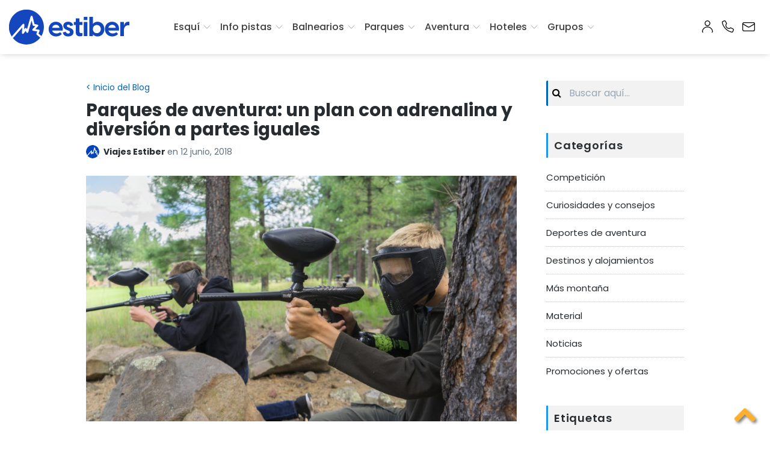

--- FILE ---
content_type: text/html; charset=UTF-8
request_url: https://www.estiber.com/blog/parques-de-aventura-espana/
body_size: 317550
content:
<!DOCTYPE html>
<html lang="es" class="no-js">
<head>
	<meta charset="UTF-8">
	<meta name="viewport" content="width=device-width, initial-scale=1">
  <meta name="csrf-token" content="cKBvFhbyIT2BLFO6kcBtyFaYBHLit5MY29Xh7V9P">
	<!-- Google Tag Manager -->
<script>(function(w,d,s,l,i){w[l]=w[l]||[];w[l].push({'gtm.start':
new Date().getTime(),event:'gtm.js'});var f=d.getElementsByTagName(s)[0],
j=d.createElement(s),dl=l!='dataLayer'?'&l='+l:'';j.async=true;j.src=
'https://www.googletagmanager.com/gtm.js?id='+i+dl;f.parentNode.insertBefore(j,f);
})(window,document,'script','dataLayer','GTM-KNMJ3M');</script>
<!-- End Google Tag Manager -->
		
	<link rel="profile" href="http://gmpg.org/xfn/11">
	<link rel="pingback" href="https://www.estiber.com/blog/xmlrpc.php">

	<meta name='robots' content='index, follow, max-image-preview:large, max-snippet:-1, max-video-preview:-1' />
<script>document.documentElement.className = document.documentElement.className.replace("no-js","js");</script>

	<!-- This site is optimized with the Yoast SEO plugin v26.6 - https://yoast.com/wordpress/plugins/seo/ -->
	<title>Parques de aventura en España y Andorra Top4: Info y Precios</title>
	<meta name="description" content="El plan perfecto para amantes de la adrenalina y la naturaleza. Escápate con familia o amigos a uno de los mejores parques de aventura de España y Andorra." />
	<link rel="canonical" href="https://www.estiber.com/blog/parques-de-aventura-espana/" />
	<meta property="og:locale" content="es_ES" />
	<meta property="og:type" content="article" />
	<meta property="og:title" content="Parques de aventura en España y Andorra Top4: Info y Precios" />
	<meta property="og:description" content="El plan perfecto para amantes de la adrenalina y la naturaleza. Escápate con familia o amigos a uno de los mejores parques de aventura de España y Andorra." />
	<meta property="og:url" content="https://www.estiber.com/blog/parques-de-aventura-espana/" />
	<meta property="og:site_name" content="Blog Estiber" />
	<meta property="article:publisher" content="https://www.facebook.com/estiberviajes" />
	<meta property="article:published_time" content="2018-06-12T07:54:07+00:00" />
	<meta property="article:modified_time" content="2023-05-30T07:22:31+00:00" />
	<meta property="og:image" content="https://www.estiber.com/blog/wp-content/uploads/2018/06/parques-aventura-espana-adultos.jpg" />
	<meta property="og:image:width" content="927" />
	<meta property="og:image:height" content="529" />
	<meta property="og:image:type" content="image/jpeg" />
	<meta name="author" content="Viajes Estiber" />
	<meta name="twitter:card" content="summary_large_image" />
	<meta name="twitter:creator" content="@estiberviajes" />
	<meta name="twitter:site" content="@estiberviajes" />
	<meta name="twitter:label1" content="Escrito por" />
	<meta name="twitter:data1" content="Viajes Estiber" />
	<meta name="twitter:label2" content="Tiempo de lectura" />
	<meta name="twitter:data2" content="4 minutos" />
	<script type="application/ld+json" class="yoast-schema-graph">{"@context":"https://schema.org","@graph":[{"@type":"Article","@id":"https://www.estiber.com/blog/parques-de-aventura-espana/#article","isPartOf":{"@id":"https://www.estiber.com/blog/parques-de-aventura-espana/"},"author":{"name":"Viajes Estiber","@id":"https://www.estiber.com/blog/#/schema/person/9b06974be0d71f639d2b3d7b67ef345a"},"headline":"Parques de aventura: un plan con adrenalina y diversión a partes iguales","datePublished":"2018-06-12T07:54:07+00:00","dateModified":"2023-05-30T07:22:31+00:00","mainEntityOfPage":{"@id":"https://www.estiber.com/blog/parques-de-aventura-espana/"},"wordCount":768,"commentCount":0,"publisher":{"@id":"https://www.estiber.com/blog/#organization"},"image":{"@id":"https://www.estiber.com/blog/parques-de-aventura-espana/#primaryimage"},"thumbnailUrl":"https://www.estiber.com/blog/wp-content/uploads/2018/06/parques-aventura-espana-adultos.jpg","keywords":["Andorra","Destacados","Parques","Pirineo Catalán"],"articleSection":["Deportes de aventura","Promociones y ofertas"],"inLanguage":"es","potentialAction":[{"@type":"CommentAction","name":"Comment","target":["https://www.estiber.com/blog/parques-de-aventura-espana/#respond"]}]},{"@type":"WebPage","@id":"https://www.estiber.com/blog/parques-de-aventura-espana/","url":"https://www.estiber.com/blog/parques-de-aventura-espana/","name":"Parques de aventura en España y Andorra Top4: Info y Precios","isPartOf":{"@id":"https://www.estiber.com/blog/#website"},"primaryImageOfPage":{"@id":"https://www.estiber.com/blog/parques-de-aventura-espana/#primaryimage"},"image":{"@id":"https://www.estiber.com/blog/parques-de-aventura-espana/#primaryimage"},"thumbnailUrl":"https://www.estiber.com/blog/wp-content/uploads/2018/06/parques-aventura-espana-adultos.jpg","datePublished":"2018-06-12T07:54:07+00:00","dateModified":"2023-05-30T07:22:31+00:00","description":"El plan perfecto para amantes de la adrenalina y la naturaleza. Escápate con familia o amigos a uno de los mejores parques de aventura de España y Andorra.","breadcrumb":{"@id":"https://www.estiber.com/blog/parques-de-aventura-espana/#breadcrumb"},"inLanguage":"es","potentialAction":[{"@type":"ReadAction","target":["https://www.estiber.com/blog/parques-de-aventura-espana/"]}]},{"@type":"ImageObject","inLanguage":"es","@id":"https://www.estiber.com/blog/parques-de-aventura-espana/#primaryimage","url":"https://www.estiber.com/blog/wp-content/uploads/2018/06/parques-aventura-espana-adultos.jpg","contentUrl":"https://www.estiber.com/blog/wp-content/uploads/2018/06/parques-aventura-espana-adultos.jpg","width":927,"height":529,"caption":"Parques aventura en España"},{"@type":"BreadcrumbList","@id":"https://www.estiber.com/blog/parques-de-aventura-espana/#breadcrumb","itemListElement":[{"@type":"ListItem","position":1,"name":"Portada","item":"https://www.estiber.com/blog/"},{"@type":"ListItem","position":2,"name":"Parques de aventura: un plan con adrenalina y diversión a partes iguales"}]},{"@type":"WebSite","@id":"https://www.estiber.com/blog/#website","url":"https://www.estiber.com/blog/","name":"Blog Estiber","description":"","publisher":{"@id":"https://www.estiber.com/blog/#organization"},"potentialAction":[{"@type":"SearchAction","target":{"@type":"EntryPoint","urlTemplate":"https://www.estiber.com/blog/?s={search_term_string}"},"query-input":{"@type":"PropertyValueSpecification","valueRequired":true,"valueName":"search_term_string"}}],"inLanguage":"es"},{"@type":"Organization","@id":"https://www.estiber.com/blog/#organization","name":"Viajes Estiber","url":"https://www.estiber.com/blog/","logo":{"@type":"ImageObject","inLanguage":"es","@id":"https://www.estiber.com/blog/#/schema/logo/image/","url":"https://www.estiber.com/blog/wp-content/uploads/2017/05/estiber-ofertas-esqui-2.jpg","contentUrl":"https://www.estiber.com/blog/wp-content/uploads/2017/05/estiber-ofertas-esqui-2.jpg","width":800,"height":800,"caption":"Viajes Estiber"},"image":{"@id":"https://www.estiber.com/blog/#/schema/logo/image/"},"sameAs":["https://www.facebook.com/estiberviajes","https://x.com/estiberviajes","https://www.instagram.com/estiberviajes/","https://www.pinterest.com/estiberviajes/"]},{"@type":"Person","@id":"https://www.estiber.com/blog/#/schema/person/9b06974be0d71f639d2b3d7b67ef345a","name":"Viajes Estiber","image":{"@type":"ImageObject","inLanguage":"es","@id":"https://www.estiber.com/blog/#/schema/person/image/","url":"https://secure.gravatar.com/avatar/051495a22a5ce727b6909eb86316af3cfcc7b5e4dea54b863ed8d2281ec15d4a?s=96&d=mm&r=g","contentUrl":"https://secure.gravatar.com/avatar/051495a22a5ce727b6909eb86316af3cfcc7b5e4dea54b863ed8d2281ec15d4a?s=96&d=mm&r=g","caption":"Viajes Estiber"},"description":"Ofertas de esquí en Andorra, Alpes, Pirineo y Sierra Nevada. Encuentra ofertas de ski hotel más forfait y viajes de esquí al mejor precio.","url":"https://www.estiber.com/blog/author/estiber/"}]}</script>
	<!-- / Yoast SEO plugin. -->


<link rel='dns-prefetch' href='//fonts.googleapis.com' />
<link rel="alternate" type="application/rss+xml" title="Blog Estiber &raquo; Feed" href="https://www.estiber.com/blog/feed/" />
<link rel="alternate" type="application/rss+xml" title="Blog Estiber &raquo; Feed de los comentarios" href="https://www.estiber.com/blog/comments/feed/" />
<link rel="alternate" type="application/rss+xml" title="Blog Estiber &raquo; Comentario Parques de aventura: un plan con adrenalina y diversión a partes iguales del feed" href="https://www.estiber.com/blog/parques-de-aventura-espana/feed/" />
<link rel="alternate" title="oEmbed (JSON)" type="application/json+oembed" href="https://www.estiber.com/blog/wp-json/oembed/1.0/embed?url=https%3A%2F%2Fwww.estiber.com%2Fblog%2Fparques-de-aventura-espana%2F" />
<link rel="alternate" title="oEmbed (XML)" type="text/xml+oembed" href="https://www.estiber.com/blog/wp-json/oembed/1.0/embed?url=https%3A%2F%2Fwww.estiber.com%2Fblog%2Fparques-de-aventura-espana%2F&#038;format=xml" />
<style id='wp-img-auto-sizes-contain-inline-css' type='text/css'>
img:is([sizes=auto i],[sizes^="auto," i]){contain-intrinsic-size:3000px 1500px}
/*# sourceURL=wp-img-auto-sizes-contain-inline-css */
</style>
<style id='wp-emoji-styles-inline-css' type='text/css'>

	img.wp-smiley, img.emoji {
		display: inline !important;
		border: none !important;
		box-shadow: none !important;
		height: 1em !important;
		width: 1em !important;
		margin: 0 0.07em !important;
		vertical-align: -0.1em !important;
		background: none !important;
		padding: 0 !important;
	}
/*# sourceURL=wp-emoji-styles-inline-css */
</style>
<style id='wp-block-library-inline-css' type='text/css'>
:root{--wp-block-synced-color:#7a00df;--wp-block-synced-color--rgb:122,0,223;--wp-bound-block-color:var(--wp-block-synced-color);--wp-editor-canvas-background:#ddd;--wp-admin-theme-color:#007cba;--wp-admin-theme-color--rgb:0,124,186;--wp-admin-theme-color-darker-10:#006ba1;--wp-admin-theme-color-darker-10--rgb:0,107,160.5;--wp-admin-theme-color-darker-20:#005a87;--wp-admin-theme-color-darker-20--rgb:0,90,135;--wp-admin-border-width-focus:2px}@media (min-resolution:192dpi){:root{--wp-admin-border-width-focus:1.5px}}.wp-element-button{cursor:pointer}:root .has-very-light-gray-background-color{background-color:#eee}:root .has-very-dark-gray-background-color{background-color:#313131}:root .has-very-light-gray-color{color:#eee}:root .has-very-dark-gray-color{color:#313131}:root .has-vivid-green-cyan-to-vivid-cyan-blue-gradient-background{background:linear-gradient(135deg,#00d084,#0693e3)}:root .has-purple-crush-gradient-background{background:linear-gradient(135deg,#34e2e4,#4721fb 50%,#ab1dfe)}:root .has-hazy-dawn-gradient-background{background:linear-gradient(135deg,#faaca8,#dad0ec)}:root .has-subdued-olive-gradient-background{background:linear-gradient(135deg,#fafae1,#67a671)}:root .has-atomic-cream-gradient-background{background:linear-gradient(135deg,#fdd79a,#004a59)}:root .has-nightshade-gradient-background{background:linear-gradient(135deg,#330968,#31cdcf)}:root .has-midnight-gradient-background{background:linear-gradient(135deg,#020381,#2874fc)}:root{--wp--preset--font-size--normal:16px;--wp--preset--font-size--huge:42px}.has-regular-font-size{font-size:1em}.has-larger-font-size{font-size:2.625em}.has-normal-font-size{font-size:var(--wp--preset--font-size--normal)}.has-huge-font-size{font-size:var(--wp--preset--font-size--huge)}.has-text-align-center{text-align:center}.has-text-align-left{text-align:left}.has-text-align-right{text-align:right}.has-fit-text{white-space:nowrap!important}#end-resizable-editor-section{display:none}.aligncenter{clear:both}.items-justified-left{justify-content:flex-start}.items-justified-center{justify-content:center}.items-justified-right{justify-content:flex-end}.items-justified-space-between{justify-content:space-between}.screen-reader-text{border:0;clip-path:inset(50%);height:1px;margin:-1px;overflow:hidden;padding:0;position:absolute;width:1px;word-wrap:normal!important}.screen-reader-text:focus{background-color:#ddd;clip-path:none;color:#444;display:block;font-size:1em;height:auto;left:5px;line-height:normal;padding:15px 23px 14px;text-decoration:none;top:5px;width:auto;z-index:100000}html :where(.has-border-color){border-style:solid}html :where([style*=border-top-color]){border-top-style:solid}html :where([style*=border-right-color]){border-right-style:solid}html :where([style*=border-bottom-color]){border-bottom-style:solid}html :where([style*=border-left-color]){border-left-style:solid}html :where([style*=border-width]){border-style:solid}html :where([style*=border-top-width]){border-top-style:solid}html :where([style*=border-right-width]){border-right-style:solid}html :where([style*=border-bottom-width]){border-bottom-style:solid}html :where([style*=border-left-width]){border-left-style:solid}html :where(img[class*=wp-image-]){height:auto;max-width:100%}:where(figure){margin:0 0 1em}html :where(.is-position-sticky){--wp-admin--admin-bar--position-offset:var(--wp-admin--admin-bar--height,0px)}@media screen and (max-width:600px){html :where(.is-position-sticky){--wp-admin--admin-bar--position-offset:0px}}

/*# sourceURL=wp-block-library-inline-css */
</style><style id='global-styles-inline-css' type='text/css'>
:root{--wp--preset--aspect-ratio--square: 1;--wp--preset--aspect-ratio--4-3: 4/3;--wp--preset--aspect-ratio--3-4: 3/4;--wp--preset--aspect-ratio--3-2: 3/2;--wp--preset--aspect-ratio--2-3: 2/3;--wp--preset--aspect-ratio--16-9: 16/9;--wp--preset--aspect-ratio--9-16: 9/16;--wp--preset--color--black: #000000;--wp--preset--color--cyan-bluish-gray: #abb8c3;--wp--preset--color--white: #ffffff;--wp--preset--color--pale-pink: #f78da7;--wp--preset--color--vivid-red: #cf2e2e;--wp--preset--color--luminous-vivid-orange: #ff6900;--wp--preset--color--luminous-vivid-amber: #fcb900;--wp--preset--color--light-green-cyan: #7bdcb5;--wp--preset--color--vivid-green-cyan: #00d084;--wp--preset--color--pale-cyan-blue: #8ed1fc;--wp--preset--color--vivid-cyan-blue: #0693e3;--wp--preset--color--vivid-purple: #9b51e0;--wp--preset--gradient--vivid-cyan-blue-to-vivid-purple: linear-gradient(135deg,rgb(6,147,227) 0%,rgb(155,81,224) 100%);--wp--preset--gradient--light-green-cyan-to-vivid-green-cyan: linear-gradient(135deg,rgb(122,220,180) 0%,rgb(0,208,130) 100%);--wp--preset--gradient--luminous-vivid-amber-to-luminous-vivid-orange: linear-gradient(135deg,rgb(252,185,0) 0%,rgb(255,105,0) 100%);--wp--preset--gradient--luminous-vivid-orange-to-vivid-red: linear-gradient(135deg,rgb(255,105,0) 0%,rgb(207,46,46) 100%);--wp--preset--gradient--very-light-gray-to-cyan-bluish-gray: linear-gradient(135deg,rgb(238,238,238) 0%,rgb(169,184,195) 100%);--wp--preset--gradient--cool-to-warm-spectrum: linear-gradient(135deg,rgb(74,234,220) 0%,rgb(151,120,209) 20%,rgb(207,42,186) 40%,rgb(238,44,130) 60%,rgb(251,105,98) 80%,rgb(254,248,76) 100%);--wp--preset--gradient--blush-light-purple: linear-gradient(135deg,rgb(255,206,236) 0%,rgb(152,150,240) 100%);--wp--preset--gradient--blush-bordeaux: linear-gradient(135deg,rgb(254,205,165) 0%,rgb(254,45,45) 50%,rgb(107,0,62) 100%);--wp--preset--gradient--luminous-dusk: linear-gradient(135deg,rgb(255,203,112) 0%,rgb(199,81,192) 50%,rgb(65,88,208) 100%);--wp--preset--gradient--pale-ocean: linear-gradient(135deg,rgb(255,245,203) 0%,rgb(182,227,212) 50%,rgb(51,167,181) 100%);--wp--preset--gradient--electric-grass: linear-gradient(135deg,rgb(202,248,128) 0%,rgb(113,206,126) 100%);--wp--preset--gradient--midnight: linear-gradient(135deg,rgb(2,3,129) 0%,rgb(40,116,252) 100%);--wp--preset--font-size--small: 13px;--wp--preset--font-size--medium: 20px;--wp--preset--font-size--large: 36px;--wp--preset--font-size--x-large: 42px;--wp--preset--spacing--20: 0.44rem;--wp--preset--spacing--30: 0.67rem;--wp--preset--spacing--40: 1rem;--wp--preset--spacing--50: 1.5rem;--wp--preset--spacing--60: 2.25rem;--wp--preset--spacing--70: 3.38rem;--wp--preset--spacing--80: 5.06rem;--wp--preset--shadow--natural: 6px 6px 9px rgba(0, 0, 0, 0.2);--wp--preset--shadow--deep: 12px 12px 50px rgba(0, 0, 0, 0.4);--wp--preset--shadow--sharp: 6px 6px 0px rgba(0, 0, 0, 0.2);--wp--preset--shadow--outlined: 6px 6px 0px -3px rgb(255, 255, 255), 6px 6px rgb(0, 0, 0);--wp--preset--shadow--crisp: 6px 6px 0px rgb(0, 0, 0);}:where(.is-layout-flex){gap: 0.5em;}:where(.is-layout-grid){gap: 0.5em;}body .is-layout-flex{display: flex;}.is-layout-flex{flex-wrap: wrap;align-items: center;}.is-layout-flex > :is(*, div){margin: 0;}body .is-layout-grid{display: grid;}.is-layout-grid > :is(*, div){margin: 0;}:where(.wp-block-columns.is-layout-flex){gap: 2em;}:where(.wp-block-columns.is-layout-grid){gap: 2em;}:where(.wp-block-post-template.is-layout-flex){gap: 1.25em;}:where(.wp-block-post-template.is-layout-grid){gap: 1.25em;}.has-black-color{color: var(--wp--preset--color--black) !important;}.has-cyan-bluish-gray-color{color: var(--wp--preset--color--cyan-bluish-gray) !important;}.has-white-color{color: var(--wp--preset--color--white) !important;}.has-pale-pink-color{color: var(--wp--preset--color--pale-pink) !important;}.has-vivid-red-color{color: var(--wp--preset--color--vivid-red) !important;}.has-luminous-vivid-orange-color{color: var(--wp--preset--color--luminous-vivid-orange) !important;}.has-luminous-vivid-amber-color{color: var(--wp--preset--color--luminous-vivid-amber) !important;}.has-light-green-cyan-color{color: var(--wp--preset--color--light-green-cyan) !important;}.has-vivid-green-cyan-color{color: var(--wp--preset--color--vivid-green-cyan) !important;}.has-pale-cyan-blue-color{color: var(--wp--preset--color--pale-cyan-blue) !important;}.has-vivid-cyan-blue-color{color: var(--wp--preset--color--vivid-cyan-blue) !important;}.has-vivid-purple-color{color: var(--wp--preset--color--vivid-purple) !important;}.has-black-background-color{background-color: var(--wp--preset--color--black) !important;}.has-cyan-bluish-gray-background-color{background-color: var(--wp--preset--color--cyan-bluish-gray) !important;}.has-white-background-color{background-color: var(--wp--preset--color--white) !important;}.has-pale-pink-background-color{background-color: var(--wp--preset--color--pale-pink) !important;}.has-vivid-red-background-color{background-color: var(--wp--preset--color--vivid-red) !important;}.has-luminous-vivid-orange-background-color{background-color: var(--wp--preset--color--luminous-vivid-orange) !important;}.has-luminous-vivid-amber-background-color{background-color: var(--wp--preset--color--luminous-vivid-amber) !important;}.has-light-green-cyan-background-color{background-color: var(--wp--preset--color--light-green-cyan) !important;}.has-vivid-green-cyan-background-color{background-color: var(--wp--preset--color--vivid-green-cyan) !important;}.has-pale-cyan-blue-background-color{background-color: var(--wp--preset--color--pale-cyan-blue) !important;}.has-vivid-cyan-blue-background-color{background-color: var(--wp--preset--color--vivid-cyan-blue) !important;}.has-vivid-purple-background-color{background-color: var(--wp--preset--color--vivid-purple) !important;}.has-black-border-color{border-color: var(--wp--preset--color--black) !important;}.has-cyan-bluish-gray-border-color{border-color: var(--wp--preset--color--cyan-bluish-gray) !important;}.has-white-border-color{border-color: var(--wp--preset--color--white) !important;}.has-pale-pink-border-color{border-color: var(--wp--preset--color--pale-pink) !important;}.has-vivid-red-border-color{border-color: var(--wp--preset--color--vivid-red) !important;}.has-luminous-vivid-orange-border-color{border-color: var(--wp--preset--color--luminous-vivid-orange) !important;}.has-luminous-vivid-amber-border-color{border-color: var(--wp--preset--color--luminous-vivid-amber) !important;}.has-light-green-cyan-border-color{border-color: var(--wp--preset--color--light-green-cyan) !important;}.has-vivid-green-cyan-border-color{border-color: var(--wp--preset--color--vivid-green-cyan) !important;}.has-pale-cyan-blue-border-color{border-color: var(--wp--preset--color--pale-cyan-blue) !important;}.has-vivid-cyan-blue-border-color{border-color: var(--wp--preset--color--vivid-cyan-blue) !important;}.has-vivid-purple-border-color{border-color: var(--wp--preset--color--vivid-purple) !important;}.has-vivid-cyan-blue-to-vivid-purple-gradient-background{background: var(--wp--preset--gradient--vivid-cyan-blue-to-vivid-purple) !important;}.has-light-green-cyan-to-vivid-green-cyan-gradient-background{background: var(--wp--preset--gradient--light-green-cyan-to-vivid-green-cyan) !important;}.has-luminous-vivid-amber-to-luminous-vivid-orange-gradient-background{background: var(--wp--preset--gradient--luminous-vivid-amber-to-luminous-vivid-orange) !important;}.has-luminous-vivid-orange-to-vivid-red-gradient-background{background: var(--wp--preset--gradient--luminous-vivid-orange-to-vivid-red) !important;}.has-very-light-gray-to-cyan-bluish-gray-gradient-background{background: var(--wp--preset--gradient--very-light-gray-to-cyan-bluish-gray) !important;}.has-cool-to-warm-spectrum-gradient-background{background: var(--wp--preset--gradient--cool-to-warm-spectrum) !important;}.has-blush-light-purple-gradient-background{background: var(--wp--preset--gradient--blush-light-purple) !important;}.has-blush-bordeaux-gradient-background{background: var(--wp--preset--gradient--blush-bordeaux) !important;}.has-luminous-dusk-gradient-background{background: var(--wp--preset--gradient--luminous-dusk) !important;}.has-pale-ocean-gradient-background{background: var(--wp--preset--gradient--pale-ocean) !important;}.has-electric-grass-gradient-background{background: var(--wp--preset--gradient--electric-grass) !important;}.has-midnight-gradient-background{background: var(--wp--preset--gradient--midnight) !important;}.has-small-font-size{font-size: var(--wp--preset--font-size--small) !important;}.has-medium-font-size{font-size: var(--wp--preset--font-size--medium) !important;}.has-large-font-size{font-size: var(--wp--preset--font-size--large) !important;}.has-x-large-font-size{font-size: var(--wp--preset--font-size--x-large) !important;}
/*# sourceURL=global-styles-inline-css */
</style>

<style id='classic-theme-styles-inline-css' type='text/css'>
/*! This file is auto-generated */
.wp-block-button__link{color:#fff;background-color:#32373c;border-radius:9999px;box-shadow:none;text-decoration:none;padding:calc(.667em + 2px) calc(1.333em + 2px);font-size:1.125em}.wp-block-file__button{background:#32373c;color:#fff;text-decoration:none}
/*# sourceURL=/wp-includes/css/classic-themes.min.css */
</style>
<link rel='stylesheet' id='contact-form-7-css' href='https://www.estiber.com/blog/wp-content/plugins/contact-form-7/includes/css/styles.css?ver=6.1.4' type='text/css' media='all' />
<link rel='stylesheet' id='collapscore-css-css' href='https://www.estiber.com/blog/wp-content/plugins/jquery-collapse-o-matic/css/core_style.css?ver=1.0' type='text/css' media='all' />
<link rel='stylesheet' id='collapseomatic-css-css' href='https://www.estiber.com/blog/wp-content/plugins/jquery-collapse-o-matic/css/light_style.css?ver=1.6' type='text/css' media='all' />
<link rel='stylesheet' id='toc-screen-css' href='https://www.estiber.com/blog/wp-content/plugins/table-of-contents-plus/screen.min.css?ver=2411.1' type='text/css' media='all' />
<style id='toc-screen-inline-css' type='text/css'>
div#toc_container {background: #77adf2;border: 1px solid #e6f1f8;width: 100%;}div#toc_container ul li {font-size: 100%;}div#toc_container p.toc_title {color: #ffffff;}div#toc_container p.toc_title a,div#toc_container ul.toc_list a {color: #ffffff;}div#toc_container p.toc_title a:hover,div#toc_container ul.toc_list a:hover {color: #edc101;}div#toc_container p.toc_title a:hover,div#toc_container ul.toc_list a:hover {color: #edc101;}
/*# sourceURL=toc-screen-inline-css */
</style>
<link rel='stylesheet' id='mwm_rrss_styles-css' href='https://www.estiber.com/blog/wp-content/plugins/mowomo-redes-sociales/assets/css/styles.min.css?ver=2.0.8' type='text/css' media='all' />
<link rel='stylesheet' id='lenscap-parent-css' href='https://www.estiber.com/blog/wp-content/themes/lenscap/style.css?ver=6.9' type='text/css' media='all' />
<link rel='stylesheet' id='lenscap-child-css' href='https://www.estiber.com/blog/wp-content/themes/lenscap-child/style.css?ver=1.0.0' type='text/css' media='all' />
<link rel='stylesheet' id='lenscap-style-css' href='https://www.estiber.com/blog/wp-content/themes/lenscap-child/style.css?ver=6.9' type='text/css' media='all' />
<style id='lenscap-style-inline-css' type='text/css'>


	button, input[type='button'],
	input[type='reset'],
	input[type='submit'],
	.button,
	#page #infinite-handle button,
	#page #infinite-handle button:hover,
	.comment-navigation a,
	.drawer .tax-widget a,
	.su-button,
	h3.comments-title,
	.page-numbers.current,
	.page-numbers:hover,
	.woocommerce nav.woocommerce-pagination ul li span.current,
	.woocommerce nav.woocommerce-pagination ul li span:hover,
	.woocommerce nav.woocommerce-pagination ul li a:hover,
	a.added_to_cart,
	.woocommerce .widget_price_filter .ui-slider .ui-slider-handle,
	.woocommerce .widget_price_filter .ui-slider .ui-slider-range,
	.woocommerce button.button.alt,
	.woocommerce button.button.alt:hover,
	.woocommerce button.button,
	.woocommerce button.button:hover,
	.woocommerce a.button.lenscap,
	.woocommerce-cart .wc-proceed-to-lenscap a.lenscap-button,
	.woocommerce-cart .wc-proceed-to-lenscap a.lenscap-button:hover,
	.woocommerce input.button.alt,
	.woocommerce input.button.alt:hover {
	      background-color: #1d96f3;
	}

	.widget-area aside .widget-title,
	.widget-area aside .widgettitle,
	.widget-area .widget-grofile h4 a,
	.site-footer .widget-title,
	.archive-header,
	.featured-content-title,
	h3.comment-reply-title,
	.category-menu-title,
	#jp-relatedposts .jp-relatedposts-headline {
		border-left-color: #1d96f3;
	}

	.sort-list .current-menu-item {
		border-bottom-color: #1d96f3;
	}

	.index-posts .grid-cats a,
	.grid-cats a,
	li.is-active:before,
	li:hover:before {
		color: #1d96f3;
	}

	.main-navigation ul li.current-menu-item,
	.main-navigation ul li.current-page-item,
	.main-navigation ul li:hover {
		border-top-color: #1d96f3;
	}

	.featured-content-posts .post .grid-text,
	.hero-pager-wrap,
	.featured-content-wrapper .slide-navs a,
	.featured-content-wrapper .featured-content-title,
	.featured-content-nav {
		background: .6;
	}

	#hero-pager .pager-tip {
		border-bottom-color: .6;
	}

	.featured-content-wrapper {
		background: #272c30;
	}

	.featured-content-wrapper .entry-content {
		float: none;
		width: 47.5%;
	}

	.cover-image {
		opacity: .3;
	}

	.blur {
		-webkit-filter: blur(0px);
		filter: blur(0px);
	}

	.site-footer {
		background: #272c30;
	}

	.cover-image-footer-wrap {
		opacity: .3;
		-webkit-filter: blur(0px);
		filter: blur(0px);
	}

	.featured-content-posts .post .container {
		padding-top: 5%;
		padding-bottom: 5%;
	}
	
/*# sourceURL=lenscap-style-inline-css */
</style>
<link rel='stylesheet' id='lenscap-fonts-css' href='//fonts.googleapis.com/css?family=Archivo+Narrow%3A400%2C700%7CRoboto%3A400%2C500%2C700%2C300%2C400italic&#038;subset=latin%2Clatin-ext' type='text/css' media='all' />
<link rel='stylesheet' id='font-awesome-css' href='https://www.estiber.com/blog/wp-content/themes/lenscap/inc/fontawesome/css/font-awesome.css?ver=4.4.0' type='text/css' media='screen' />
<link rel='stylesheet' id='heateor_sss_frontend_css-css' href='https://www.estiber.com/blog/wp-content/plugins/sassy-social-share/public/css/sassy-social-share-public.css?ver=3.3.79' type='text/css' media='all' />
<style id='heateor_sss_frontend_css-inline-css' type='text/css'>
.heateor_sss_button_instagram span.heateor_sss_svg,a.heateor_sss_instagram span.heateor_sss_svg{background:radial-gradient(circle at 30% 107%,#fdf497 0,#fdf497 5%,#fd5949 45%,#d6249f 60%,#285aeb 90%)}.heateor_sss_horizontal_sharing .heateor_sss_svg,.heateor_sss_standard_follow_icons_container .heateor_sss_svg{color:#fff;border-width:0px;border-style:solid;border-color:transparent}.heateor_sss_horizontal_sharing .heateorSssTCBackground{color:#666}.heateor_sss_horizontal_sharing span.heateor_sss_svg:hover,.heateor_sss_standard_follow_icons_container span.heateor_sss_svg:hover{border-color:transparent;}.heateor_sss_vertical_sharing span.heateor_sss_svg,.heateor_sss_floating_follow_icons_container span.heateor_sss_svg{color:#fff;border-width:0px;border-style:solid;border-color:transparent;}.heateor_sss_vertical_sharing .heateorSssTCBackground{color:#666;}.heateor_sss_vertical_sharing span.heateor_sss_svg:hover,.heateor_sss_floating_follow_icons_container span.heateor_sss_svg:hover{border-color:transparent;}@media screen and (max-width:783px) {.heateor_sss_vertical_sharing{display:none!important}}div.heateor_sss_sharing_title{text-align:center}div.heateor_sss_sharing_ul{width:100%;text-align:center;}div.heateor_sss_horizontal_sharing div.heateor_sss_sharing_ul a{float:none!important;display:inline-block;}
/*# sourceURL=heateor_sss_frontend_css-inline-css */
</style>
<script type="text/javascript" src="https://www.estiber.com/blog/wp-includes/js/jquery/jquery.min.js?ver=3.7.1" id="jquery-core-js"></script>
<script type="text/javascript" src="https://www.estiber.com/blog/wp-includes/js/jquery/jquery-migrate.min.js?ver=3.4.1" id="jquery-migrate-js"></script>
<link rel="https://api.w.org/" href="https://www.estiber.com/blog/wp-json/" /><link rel="alternate" title="JSON" type="application/json" href="https://www.estiber.com/blog/wp-json/wp/v2/posts/3301" /><link rel="EditURI" type="application/rsd+xml" title="RSD" href="https://www.estiber.com/blog/xmlrpc.php?rsd" />
<meta name="generator" content="WordPress 6.9" />
<link rel='shortlink' href='https://www.estiber.com/blog/?p=3301' />
<meta name="twitter:card" content="summary_large_image" /><meta property="og:title" content="Parques de aventura: un plan con adrenalina y diversión a partes iguales" /><meta property="og:url" content="https://www.estiber.com/blog/?post_type=post&amp;p=3301" /><meta property="og:description" content="Todo aquel amante de la adrenalina y las emociones fuertes que quiera un plan alternativo" />
				<meta property="og:image" content="https://www.estiber.com/blog/wp-content/uploads/2018/06/parques-aventura-espana-adultos-150x150.jpg" />
				<meta property="og:image_secure_url" content="https://www.estiber.com/blog/wp-content/uploads/2018/06/parques-aventura-espana-adultos-150x150.jpg" />
				<meta property="og:image:width" content="150" />
				<meta property="og:image:height" content="150" />
				<meta property="og:image:alt" content="Parques aventura en España" />
				<meta property="og:image:type" content="image/jpeg" />

				<meta property="og:type" content="article" />
  <!-- CÓDIGO AÑADIDO ESTIBER -->

		<link href="https://fonts.googleapis.com/css?family=Open+Sans:300,400,600" rel="stylesheet">
    <link href="https://www.estiber.com/css/reset.css" rel="stylesheet" type="text/css">
    <link href="https://www.estiber.com/assets/css/app.css?v=1.12" rel="stylesheet" type="text/css">
    <link href="https://www.estiber.com/assets/css/appIOS.css?v=1.12" rel="stylesheet" type="text/css">
    <link rel="stylesheet" href="https://www.estiber.com/blog/wp-content/themes/lenscap/estiber-estilos.css" type="text/css" media="all">		 
        
		<link href="https://fonts.googleapis.com/css?family=BenchNine:700" rel="stylesheet" type="text/css">

    <link rel="shortcut icon" type="image/x-icon" href="https://www.estiber.com/favicon.ico">
    <link rel="apple-touch-icon" sizes="57x57" href="https://www.estiber.com/assets/img/icons/favicon/apple-icon-57x57.png">
    <link rel="apple-touch-icon" sizes="60x60" href="https://www.estiber.com/assets/img/icons/favicon/apple-icon-60x60.png">
    <link rel="apple-touch-icon" sizes="72x72" href="https://www.estiber.com/assets/img/icons/favicon/apple-icon-72x72.png">
    <link rel="apple-touch-icon" sizes="76x76" href="https://www.estiber.com/assets/img/icons/favicon/apple-icon-76x76.png">
    <link rel="apple-touch-icon" sizes="114x114" href="https://www.estiber.com/assets/img/icons/favicon/apple-icon-114x114.png">
    <link rel="apple-touch-icon" sizes="120x120" href="https://www.estiber.com/assets/img/icons/favicon/apple-icon-120x120.png">
    <link rel="apple-touch-icon" sizes="144x144" href="https://www.estiber.com/assets/img/icons/favicon/apple-icon-144x144.png">
    <link rel="apple-touch-icon" sizes="152x152" href="https://www.estiber.com/assets/img/icons/favicon/apple-icon-152x152.png">
    <link rel="apple-touch-icon" sizes="180x180" href="https://www.estiber.com/assets/img/icons/favicon/apple-icon-180x180.png">
    <link rel="icon" type="image/png" sizes="192x192" href="https://www.estiber.com/assets/img/icons/favicon/android-icon-192x192.png">
    <link rel="icon" type="image/png" sizes="32x32" href="https://www.estiber.com/assets/img/icons/favicon/favicon-32x32.png">
    <link rel="icon" type="image/png" sizes="96x96" href="https://www.estiber.com/assets/img/icons/favicon/favicon-96x96.png">
    <link rel="icon" type="image/png" sizes="16x16" href="https://www.estiber.com/assets/img/icons/favicon/favicon-16x16.png">
    <link rel="manifest" href="https://www.estiber.com/assets/img/icons/favicon/manifest.json">
    <meta name="msapplication-TileColor" content="#ffffff">
    <meta name="msapplication-TileImage" content="https://www.estiber.com/assets/img/icons/favicon/ms-icon-144x144.png">
    <meta name="theme-color" content="#ffffff">
        
		<script type="text/javascript"> 

		    function hideCookieDiv() {
		        document.getElementById('cookies').style.display = 'none';
		        var cookie_date = new Date ( 2017, 12, 15 );
		        document.cookie="CookieWarning=1; expires=" + cookie_date.toGMTString();  
		    }

		    function get_cookie(cookie_name){
		        var results = document.cookie.match ( '(^|;) ?' + cookie_name + '=([^;]*)(;|$)' );
		
		        if ( results )
		            return ( unescape ( results[2] ) );
		        else
		            return null;
		    }

    		// Popup window code
    		function newPopup(url) {
    			popupWindow = window.open(
    				url,'popUpWindow','height=700,width=800,left=10,top=10,resizable=yes,scrollbars=yes,toolbar=yes,menubar=no,location=no,directories=no,status=yes')
    		}

		</script>
		
<!-- FIN - CÓDIGO AÑADIDO ESTIBER -->
</head>

<body class="wp-singular post-template-default single single-post postid-3301 single-format-standard wp-theme-lenscap wp-child-theme-lenscap-child excerpt-view group-blog">
<!-- Google Tag Manager (noscript) -->
<noscript><iframe src="https://www.googletagmanager.com/ns.html?id=GTM-KNMJ3M"
height="0" width="0" style="display:none;visibility:hidden"></iframe></noscript>
<!-- End Google Tag Manager (noscript) -->	
<!-- CÓDIGO AÑADIDO ESTIBER -->

<header class="cl-ctn-header-with-searcher cl-new-header">

  <!-- Menú principal -->
  <div id="cl_nav" class="cl-menu-movil" style="display: none;">

    <nav style="left: -400px;">

      <div class="cl-ctn-logo">
        <div class="col-sm-6">

          <a href="https://www.estiber.com">
            <svg class="navbar-header-brand-movil" id="Capa_1" data-name="Capa 1" xmlns="http://www.w3.org/2000/svg" viewBox="0 0 1243.87 360.02">
              <defs>
                  <style>
                      .cls-1{fill:#1446be;}
                      .cls-2{fill:#fff;}
                  </style>
              </defs>
              <path class="cls-1" d="M410,200.76c0-49.3,36.62-76.07,74.09-76.07,37.19,0,79.44,26.2,71.27,90.72H445.77c5.36,20,22.82,30.42,44.8,30.42,14.37,0,27-3.94,37.75-13.24L545.5,250.9c-12.11,15.22-33.24,25.92-59.16,25.92C446.06,276.82,410,249.5,410,200.76Zm111.84-13c-2.25-20.85-19.72-31.27-37.47-31.27-17.47,0-34.37,10.14-39.16,31.27Z"></path>
              <path class="cls-1" d="M556.21,235.69l30.14-8.17c2.82,9.58,9.86,19.44,24.23,19.44,9.58,0,18.88-4.79,18.88-15.21,0-7.05-4.51-12.12-16.06-16.34l-18-6.76c-24.23-8.74-34.37-24.23-34.37-42,0-26.2,23.1-42,50.71-42,26.48,0,45.92,14.93,50.71,37.47l-29.58,7.61c-4-11.83-11.55-15.5-19.44-15.5-9.86,0-15.78,5.64-15.78,12.68,0,6.2,3.66,11.55,15.21,15.5l16.34,6.19c18,6.48,37.75,17.19,37.75,43.11,0,29.3-25.07,45.07-55.78,45.07C582.12,276.82,560.71,262.74,556.21,235.69Z"></path>
              <path class="cls-1" d="M690.3,233.44V157.65H669.46V127.51H690.3V90h38v37.47h30.14v30.14H728.34v69.59c0,7.61,4.22,14.93,16.62,14.93a47.82,47.82,0,0,0,13.8-2.25v29c-5.63,5.08-16.34,6.77-25.63,6.77C708.34,275.7,690.3,263.58,690.3,233.44Z"></path>
              <path class="cls-1" d="M772.56,74h37.75v33.25H772.56Zm0,53.53h37.75V274H772.56Z"></path>
              <path class="cls-1" d="M867.78,74v73.25h.85c3.66-8.17,20.56-22.54,46.76-22.54,34.09,0,70.43,25.36,70.43,76.07s-36.34,76.06-70.43,76.06c-26.2,0-43.1-14.36-46.76-22.53h-.85V274H830V74Zm40,169c21.13,0,40.85-14.94,40.85-42.26s-19.72-42.26-40.85-42.26-40.85,14.65-40.85,42.26S886.66,243,907.79,243Z"></path>
              <path class="cls-1" d="M991.45,200.76c0-49.3,36.63-76.07,74.1-76.07,37.18,0,79.44,26.2,71.27,90.72H1027.23c5.35,20,22.82,30.42,44.79,30.42,14.37,0,27-3.94,37.76-13.24L1127,250.9c-12.11,15.22-33.24,25.92-59.16,25.92C1027.51,276.82,991.45,249.5,991.45,200.76Zm111.85-13c-2.26-20.85-19.72-31.27-37.47-31.27-17.47,0-34.37,10.14-39.16,31.27Z"></path>
              <path class="cls-1" d="M1150.34,127.51h37.75v38c5.07-22.54,19.44-40.85,45.92-40.85a39,39,0,0,1,9.86,1.13v36.06a55.29,55.29,0,0,0-9.58-.85c-28.45,0-46.2,19.73-46.2,49v64h-37.75Z"></path>
              <path class="cls-1" d="M325.49,285.46a7.68,7.68,0,0,1,1.36-1.8,7.88,7.88,0,0,1,.83-.7l.81-1.17c0-.05,0-.1.07-.15a9.42,9.42,0,0,1,.83-1.16,180.7,180.7,0,1,0-4.47,6.32A7.49,7.49,0,0,1,325.49,285.46Z"></path>
              <path class="cls-2" d="M332.7,275.81c-.41-.42-.93-.88-1.59-1.46-9-7.72-18-15.37-27-23.09-1.63-1.4-3.52-2.56-2.29-5.5,3.65-8.75,7.05-17.6,10.48-26.43,2-5.06-.76-9.45-6.07-10.17-11.17-1.53-22.34-3.08-33.49-4.74a57.63,57.63,0,0,1-6.83-2c1.56-1.71,2.46-2.76,3.41-3.75,9.28-9.64,18.62-19.22,27.81-28.95,4.14-4.39,2.49-10.37-3.33-11.7-9-2.06-18.17-3.64-27.26-5.47-6.14-1.23-6.5-1.9-7.84-8.2-1.47-6.87-3.34-13.66-5.07-20.47q-3.81-15-7.68-30c-2-7.71-4-15.42-6.18-23.08a6.36,6.36,0,0,0-6.34-4.74A6.51,6.51,0,0,0,227,70.78c-2.23,7.15-4.27,14.37-6.32,21.58-2.46,8.67-4.8,17.38-7.26,26.06s-5,17.31-7.49,26-4.76,17.4-7.2,26.08q-4.94,17.58-10,35.13a11.77,11.77,0,0,1-1.72,2.71,11.2,11.2,0,0,1-2.34-2.2c-2.26-3.81-4-8-6.64-11.52s-6.83-3.31-9.83-.27a28.89,28.89,0,0,0-2.65,3.27c-3.83,5.27-7.62,10.56-11.43,15.84l-.91-.18a20.22,20.22,0,0,1-.5-3.5c.24-6.11.5-12.21.89-18.31.72-11.37,1.69-22.74,2.19-34.12a10.63,10.63,0,0,0-2.35-7c-2.65-2.93-6.53-2.4-9.58.87-4.57,4.88-8.94,9.94-13.36,15Q81.67,221.49,32.91,276.78c-1.15,1.31-2.11,2.33-2.88,3.17a5.11,5.11,0,0,1,.22.48,6.15,6.15,0,0,1,1.15,1.76l.1.11a5.82,5.82,0,0,1,1.73,2.46c.09.15.2.3.28.46a5.74,5.74,0,0,1,1.72,2.56.57.57,0,0,0,.08.13l.14.22A5.49,5.49,0,0,1,37,289.86a5.55,5.55,0,0,1,1.37,1.49,17.65,17.65,0,0,0,1.91-1.94l91.91-104.29c2.27-2.57,4.61-5.06,6.92-7.59l.93.35a38.7,38.7,0,0,1,.23,4.68q-1.75,26.9-3.61,53.8c-.37,5.28,1.24,9.13,4.58,10.47,3.07,1.24,6.29-.39,9.56-4.9q9.38-13,18.7-26c2-2.75,3.13-2.66,4.63.27,2.83,5.51,5.62,11,8.59,16.49,1.35,2.48,3.6,4.53,6.5,3.85a10.64,10.64,0,0,0,5.77-3.75c1.38-1.88,1.67-4.57,2.34-6.94,2.43-8.56,4.81-17.14,7.24-25.7s5-17.33,7.47-26,4.79-17.39,7.22-26.08q3.88-13.86,7.86-27.7c1.63-5.72,3.31-11.42,5-17.13l1-.3a39.44,39.44,0,0,1,2.17,5.07c1.07,4,1.84,8,2.86,12,3.3,12.82,6.68,25.62,10,38.44a8.32,8.32,0,0,0,7.08,6.37c5,.82,10,1.65,14.91,2.62,2.48.49,4.9,1.29,7.88,2.09-1.4,1.55-2.28,2.59-3.23,3.57q-14.31,14.8-28.64,29.59c-2.2,2.26-3.29,5.22-1.85,7.68,1.27,2.15,4,4.36,6.36,4.77,11.34,1.94,22.79,3.23,34.18,4.86,3.76.54,7.47,1.44,11.57,2.24-3.29,8.24-6.18,15.77-9.29,23.2-1.92,4.61-1.26,8.44,2.48,11.67,1.6,1.38,3.25,2.7,4.86,4.07l30.42,26a7.93,7.93,0,0,1,.69-1.72,7.68,7.68,0,0,1,1.36-1.8,8.68,8.68,0,0,1,1.24-1A7.72,7.72,0,0,1,331,279s0,0,.06-.07a5.85,5.85,0,0,1,.38-.75A6,6,0,0,1,332.7,275.81Z"></path>
              <path class="cls-2" d="M334.4,272.78l0,0-1.11-.95-13.57-11.6q-6.74-5.74-13.45-11.5l-.51-.43c-.38-.31-1-.79-1-.84a1.88,1.88,0,0,1,.14-.47c3.26-7.8,6.36-15.8,9.37-23.53l1.15-3a10.76,10.76,0,0,0-.5-9.51,10.88,10.88,0,0,0-8.2-5.11c-9.19-1.26-21.3-2.93-33.44-4.74a13.21,13.21,0,0,1-1.41-.3l8.61-8.93c6.28-6.5,12.78-13.23,19.09-19.92a10.58,10.58,0,0,0,2.8-10.33,10.27,10.27,0,0,0-7.79-6.84c-6-1.38-12.21-2.56-18.18-3.7-3.06-.59-6.11-1.17-9.16-1.78-4.24-.86-4.24-.86-5.27-5.67-1.11-5.17-2.45-10.34-3.75-15.34-.45-1.75-.91-3.5-1.35-5.25q-3.81-15-7.68-30c-2-7.81-4-15.46-6.2-23.15a10,10,0,0,0-19.08-.17c-2.2,7.06-4.25,14.27-6.23,21.25l-.12.41c-1.23,4.35-2.43,8.7-3.63,13.05s-2.4,8.68-3.63,13c-1.17,4.13-2.37,8.26-3.57,12.39-1.32,4.53-2.64,9.06-3.92,13.61s-2.52,9.06-3.76,13.59c-1.14,4.17-2.27,8.33-3.44,12.49-3.26,11.61-6.32,22.34-9.31,32.68-.36-.66-.71-1.33-1.07-2a62,62,0,0,0-4.51-7.61,9.15,9.15,0,0,0-6.77-3.89,10.37,10.37,0,0,0-8.06,3.24,31.07,31.07,0,0,0-3,3.66c-2.24,3.07-4.46,6.16-6.69,9.24.18-4.15.4-8.67.69-13.25.24-3.88.52-7.76.79-11.64.53-7.38,1.07-15,1.4-22.55a13.86,13.86,0,0,0-3.2-9.31,8.77,8.77,0,0,0-6.45-3c-2.81-.08-5.65,1.34-8,3.83-3.59,3.84-7.1,7.84-10.5,11.71l-22.24,25.2q-39.14,44.34-78.23,88.7c-.87,1-1.63,1.81-2.28,2.51l-.15.17a5.14,5.14,0,0,1,1.48,1.81,5.76,5.76,0,0,1,.77,1.34,5.73,5.73,0,0,1,1.13,1.74l.16.16.41.39c.33-.37.68-.76,1-1.14.68-.74,1.47-1.6,2.38-2.63q39.07-44.37,78.23-88.69l22.25-25.22c3.36-3.83,6.84-7.79,10.36-11.56a4.72,4.72,0,0,1,3.1-1.74h0a2.22,2.22,0,0,1,1.62.84,7.47,7.47,0,0,1,1.5,4.61c-.33,7.45-.86,15-1.39,22.37-.27,3.89-.55,7.78-.8,11.68-.41,6.57-.68,13-.89,18.39a13.25,13.25,0,0,0,.36,3.18c.07.32.13.63.18,1l.35,2.3,5.25,1,4.27-5.93q4.19-5.81,8.38-11.6a25.2,25.2,0,0,1,2.34-2.9,3.87,3.87,0,0,1,2.88-1.31,2.64,2.64,0,0,1,1.93,1.2,57.42,57.42,0,0,1,4,6.83c.79,1.49,1.58,3,2.44,4.44a8.8,8.8,0,0,0,2.35,2.45l.61.5,2.85,2.6,2.12-3.23c.14-.22.31-.42.47-.64a8.75,8.75,0,0,0,1.66-3c3.23-11.14,6.51-22.64,10-35.16,1.17-4.17,2.31-8.35,3.45-12.53,1.24-4.52,2.48-9,3.75-13.55s2.59-9,3.9-13.55c1.2-4.14,2.41-8.28,3.59-12.43,1.23-4.35,2.43-8.7,3.63-13s2.4-8.68,3.63-13l.12-.42c2-6.93,4-14.1,6.17-21.08a3.21,3.21,0,0,1,3.25-2.34h0a3.11,3.11,0,0,1,3.19,2.34c2.15,7.62,4.14,15.24,6.16,23q3.9,15,7.67,29.94.68,2.64,1.37,5.29c1.28,4.93,2.6,10,3.68,15.06,1.56,7.32,2.71,9.19,10.41,10.74,3.07.62,6.15,1.21,9.22,1.8,5.91,1.13,12,2.3,18,3.65a3.67,3.67,0,0,1,2.95,2.33,4.07,4.07,0,0,1-1.28,3.9c-6.29,6.67-12.77,13.37-19,19.86q-4.37,4.53-8.74,9.07c-.64.67-1.26,1.36-2.06,2.24l-4.95,5.46,5,1.49c.88.25,1.68.52,2.43.77a29,29,0,0,0,4.85,1.3c12.18,1.81,24.31,3.48,33.52,4.74a4.48,4.48,0,0,1,3.41,1.93,4.27,4.27,0,0,1,0,3.79l-1.15,3c-3,7.69-6.08,15.65-9.3,23.38-2.05,4.91,1.19,7.61,2.75,8.9l.43.37q6.72,5.78,13.48,11.51T329,276.85c.2.17.63.54,1,.89-.35.43-.77.91-1,1.15-1.24,1.41-2.51,2.81-3.82,4.28l-28.65-24.48c-.75-.64-1.52-1.28-2.28-1.91s-1.72-1.42-2.56-2.15c-2.56-2.21-3-4.5-1.6-7.91,2.18-5.22,4.24-10.43,6.42-16l2.89-7.29,1.47-3.69L297,219l-3.79-.78c-2.72-.57-5.28-1.1-7.95-1.49-4-.57-7.94-1.09-11.91-1.62-7.3-1-14.83-2-22.17-3.22a7.46,7.46,0,0,1-4.08-3.2c-.62-1.06.35-2.67,1.37-3.72q12.38-12.7,24.69-25.49l4-4.1c.64-.67,1.26-1.36,2-2.21l4.91-5.43-5.2-1.4c-.95-.25-1.83-.51-2.68-.75-1.86-.53-3.61-1-5.42-1.39-4.73-.92-9.43-1.72-15-2.64a5,5,0,0,1-4.42-3.94q-2.44-9.49-4.93-19-2.54-9.74-5.05-19.46c-.45-1.76-.85-3.54-1.26-5.31-.49-2.19-1-4.46-1.62-6.7a23.36,23.36,0,0,0-1.64-4.07c-.24-.48-.47-1-.68-1.46L234.9,99l-5.49,1.7-2,7c-1.15,4-2.31,7.92-3.45,11.89-2.63,9.24-5.27,18.48-7.86,27.72q-1.69,6.08-3.36,12.16c-1.28,4.64-2.55,9.28-3.86,13.91q-2,7.25-4.15,14.47-1.66,5.76-3.31,11.53c-1.26,4.4-2.49,8.8-3.73,13.21-1.17,4.16-2.33,8.33-3.52,12.49-.19.68-.35,1.38-.52,2.08a11.55,11.55,0,0,1-1.3,3.82,7.46,7.46,0,0,1-3.87,2.49c-1.34.31-2.44-1.46-2.86-2.23-2.4-4.39-4.72-8.93-7-13.33L177,214.74c-.59-1.15-2-3.83-4.8-4.05s-4.66,2.29-5.43,3.36l-8,11.11q-5.34,7.43-10.7,14.84c-1.55,2.14-3.79,4.53-5.67,3.78s-2.78-3.43-2.52-7.19q1.88-26.91,3.62-53.82a23.43,23.43,0,0,0-.12-3.69c0-.46-.08-.92-.11-1.38l-.11-2.14-5-1.91-3.72,4.06c-1.6,1.74-3.19,3.47-4.75,5.23L37.79,287.23l-1,1c-.28-.24-.64-.55-1.07-.94s-1-.95-1.52-1.37a6.13,6.13,0,0,1,1,1.81,1,1,0,0,0,.08.14c0,.06.09.14.14.21A5.49,5.49,0,0,1,37,289.86a5.6,5.6,0,0,1,1.71,2.1,5.73,5.73,0,0,1,1.52,2.1,17.34,17.34,0,0,0,2.52-2.48L134.64,187.3c.71-.81,1.44-1.61,2.16-2.41q-1.68,25.62-3.45,51.24c-.47,6.86,1.94,11.87,6.64,13.76,3.21,1.29,8.16,1.29,13.46-6q5.36-7.41,10.7-14.84l7.48-10.38,1.12,2.19c2.27,4.43,4.62,9,7.06,13.49s6.17,6.41,10.14,5.48a13.94,13.94,0,0,0,7.68-5,16.45,16.45,0,0,0,2.41-6.2c.14-.6.28-1.2.44-1.78q1.77-6.25,3.52-12.51c1.24-4.4,2.47-8.8,3.72-13.19q1.64-5.76,3.31-11.5c1.4-4.84,2.8-9.67,4.16-14.51,1.31-4.65,2.59-9.3,3.87-14q1.66-6.06,3.35-12.12,3.89-13.86,7.86-27.69c.86-3,1.74-6,2.62-9.06.24,1,.48,2.06.71,3.1.42,1.83.84,3.67,1.31,5.49q2.51,9.75,5.05,19.48,2.47,9.48,4.92,19a11.59,11.59,0,0,0,9.74,8.8c5.53.91,10.17,1.69,14.81,2.6.82.16,1.63.36,2.48.59l-3.53,3.65q-12.31,12.77-24.67,25.48c-3.53,3.63-4.42,8.09-2.32,11.65,1.58,2.69,5.06,5.73,8.64,6.35,7.46,1.28,15.06,2.28,22.41,3.26q5.93.78,11.85,1.61c2.45.35,4.92.87,7.53,1.42l-1.45,3.65c-2.16,5.5-4.21,10.69-6.37,15.84-2.51,6-1.35,11.36,3.37,15.43.88.76,1.77,1.5,2.67,2.24.74.61,1.47,1.23,2.2,1.85l30.57,26a98.56,98.56,0,0,0,6.23-8.24C331.65,277.61,334.46,272.82,334.4,272.78Z"></path>
            </svg>
          </a>

        </div>
        <div class="col-sm-6">

          <div class="ctn_cerrar_menu">
            <div class="btn_cerrar_menu">
              <svg class="icon" viewBox="0 0 640 640">
                <path d="M479.64 23.8c36.544-37.111 95.954-37.277 132.71-.355 36.72 36.898 36.886 96.91.354 133.998L452.367 320.071 612.87 482.864c36.237 36.804 35.74 96.438-1.086 133.195-36.84 36.745-96.072 36.65-132.285-.165L320.07 454.234 160.36 616.203c-36.544 37.11-95.954 37.276-132.71.354-36.721-36.898-36.887-96.91-.355-133.998L187.632 319.93 27.13 157.137C-9.106 120.334-8.61 60.7 28.217 23.942c36.839-36.744 96.072-36.65 132.285.165l159.427 161.66L479.64 23.798z"></path>
              </svg>
            </div>
          </div>

        </div>
      </div>

      <div class="col-sm-12 cl-ctn-sel-idiomas"></div>
      
      <ul class="nav nav-tabs" id="btn_menu_movil" role="tablist">
          
        <!--<li class="nav-item">
          <a class="nav-link active" id="menuPrincipal-tab" data-toggle="tab" href="#menuPrincipal" role="tab" aria-controls="menuPrincipal" aria-selected="true">Menú</a>
        </li>
        
        <li class="nav-item">
          <a class="nav-link" id="menuIdioma-tab" data-toggle="tab" href="#menuIdioma" role="tab" aria-controls="menuIdioma" aria-selected="false">Idioma</a>
        </li>-->
          
      </ul>

      <div class="tab-content" id="ctn_menu_movil">
        <div class="tab-pane fade show active" id="menuPrincipal" role="tabpanel" aria-labelledby="menuPrincipal-tab">
          <div id="paneles_menu" style="left: 0px;">
            <div class="panel_menu">

              <div id="panel_principal" class="cl-overflow-scroll" style="height: 0px;">
                <div class="btn_menu_principal btn_menu_dest cl-ctn-ico-menu cl_desplaza_menu" data-menuval1="1" data-menuval2="panel_esqui">
                  <svg class="icon-lg cl-ico-menu" id="skiing" viewBox="0 0 512.001 512.001">
                    <path d="M493.532,475.061c-2.807-3.076-7.652-3.144-10.81-0.431l-9.118,7.83c-19.109,16.41-46.611,18.985-68.437,6.41
                      l-124.486-71.738c7.665-21.37,0.593-45.213-17.539-58.937l42.281-71.574l63.556,31.239c5.239,2.575,10.837,3.88,16.64,3.88
                      c0.001,0,0.001,0,0.002,0c14.521,0,27.52-8.092,33.923-21.119c3.634-7.393,4.737-15.581,3.249-23.536l14.844,7.299
                      c1.079,0.53,2.224,0.782,3.35,0.782c2.983,0,5.844-1.762,7.062-4.767c1.513-3.737-0.335-8.008-3.952-9.787l-41.528-20.419
                      c-0.088-0.044-0.172-0.093-0.262-0.137l-43.774-21.516l-5.067-2.492c-0.005-0.002-0.01-0.004-0.015-0.006l-10.57-5.195
                      l13.358-13.358c4.144-4.144,7.199-9.085,9.038-14.472c12.841,6.87,27.172,10.397,42.019,10.228
                      c47.619-0.538,86.331-39.791,86.244-87.414c-0.088-48.039-39.198-87.094-87.257-87.094c-14.366,0-27.919,3.511-39.882,9.688
                      c0.031-0.615,0.047-1.234,0.047-1.857c0-21.027-17.841-37.967-39.18-36.476c-18.013,1.258-32.605,15.85-33.863,33.863
                      c-1.49,21.34,15.449,39.18,36.476,39.18c0.15,0,0.298-0.01,0.448-0.011c-5.998,10.584-9.845,22.533-10.95,35.261H183.326
                      c-14.958,0-28.54,4.841-39.277,14.003c-0.179,0.153-0.351,0.315-0.529,0.47l-33.452-16.442l5.655-11.309
                      c1.73-3.459,0.785-7.786-2.431-9.934c-3.888-2.599-9.033-1.143-11.057,2.904l-5.816,11.632L74.164,88.77
                      c-3.737-1.837-8.411-0.559-10.359,3.121c-2.016,3.808-0.474,8.501,3.364,10.386l22.449,11.033l-5.353,10.706
                      c-1.816,3.631-0.676,8.185,2.832,10.228c1.216,0.708,2.535,1.041,3.832,1.041c2.789,0,5.475-1.541,6.807-4.205l5.531-11.062
                      l29.903,14.698c-4.075,6.136-7.098,13.062-8.82,20.388c-3.016,12.833-1.93,26.352,3.06,38.067
                      c5.531,12.985,15.532,23.37,28.925,30.035l11.155,5.551c3.76,1.871,8.324,0.34,10.196-3.42c1.871-3.76,0.34-8.324-3.42-10.196
                      l-11.155-5.551c-23.753-11.82-27.75-34.864-23.955-51.005c1.333-5.67,3.912-11.67,7.838-17.074l112.892,55.486l-7.755,7.755
                      c-8.599,8.598-12.545,20.894-10.557,32.889c1.988,11.996,9.691,22.36,20.604,27.724l29.556,14.528l-28.119,47.6l-54.537-29.6
                      l25.752-43.5c1.582-2.672,1.426-6.131-0.673-8.722c-0.701-0.865-1.62-1.531-2.617-2.027l-25.998-12.937
                      c-3.76-1.871-8.324-0.34-10.196,3.42c-1.871,3.76-0.34,8.324,3.42,10.196l18.81,9.36l-56.097,94.758l-133.597-76.99
                      c-3.639-2.098-8.289-0.848-10.385,2.791c-2.097,3.639-0.847,8.289,2.791,10.385l377.286,217.42
                      c11.587,6.677,24.446,9.953,37.247,9.953c17.476,0,34.84-6.107,48.691-18.002l9.36-8.039
                      C496.118,483.174,496.436,478.244,493.532,475.061z M395.727,263.779c5.343,2.669,9.347,7.24,11.276,12.9
                      c1.945,5.705,1.551,11.826-1.107,17.236c-3.825,7.784-11.595,12.619-20.275,12.619c-3.457,0-6.799-0.781-9.931-2.321l-8.454-4.155
                      l19.907-40.5L395.727,263.779z M406.283,188.043c-14.08,0-27.569-4.016-39.238-11.632c-0.965-8.437-4.712-16.25-10.807-22.344
                      c-4.647-4.647-10.215-7.823-16.121-9.538c-2.899-6.682-4.734-13.689-5.485-20.935H441.98l-0.583,12.171
                      c-0.201,4.195,3.037,7.758,7.231,7.959c0.124,0.006,0.247,0.009,0.37,0.009c4.033,0,7.394-3.169,7.589-7.24l0.617-12.899h20.721
                      C474.118,159.762,443.443,188.043,406.283,188.043z M406.283,43.947c25.082,0,47.201,12.891,60.108,32.388h-15.209
                      c-4.2,0-7.604,3.405-7.604,7.604s3.405,7.604,7.604,7.604h22.87c1.937,5.35,3.257,10.993,3.874,16.842H334.639
                      c0.617-5.85,1.938-11.492,3.874-16.842h77.182c4.2,0,7.604-3.405,7.604-7.604s-3.405-7.604-7.604-7.604h-69.52
                      C359.081,56.839,381.201,43.947,406.283,43.947z M329.88,57.928c-11.778,0-21.358-9.581-21.358-21.359s9.581-21.359,21.358-21.359
                      s21.359,9.581,21.359,21.359S341.657,57.928,329.88,57.928z M158.777,130.358c6.506-4.134,14.642-6.764,24.549-6.764h136.023
                      c0.582,6.826,1.96,13.482,4.109,19.924c-7.563,1.222-14.823,4.731-20.642,10.549l-31.568,31.569L158.777,130.358z
                      M268.885,251.718c-6.517-3.205-11.12-9.397-12.307-16.563c-1.188-7.166,1.169-14.511,6.306-19.647l50.684-50.685
                      c4.4-4.399,10.179-6.598,15.958-6.598c5.778,0,11.559,2.2,15.957,6.598c4.262,4.263,6.611,9.93,6.611,15.958
                      s-2.347,11.695-6.611,15.958l-20.872,20.872c-1.735,1.735-2.527,4.201-2.125,6.621c0.402,2.42,1.946,4.499,4.147,5.581
                      l24.026,11.81l22.832,11.227l-19.908,40.501L268.885,251.718z M267.198,409.365l-92.54-53.328l26.668-45.046l54.549,29.607
                      l-9.528,16.128c-1.035,1.752-1.325,3.847-0.803,5.814c0.521,1.968,1.809,3.644,3.576,4.655l0.756,0.433
                      C264.829,376.172,271.583,393.433,267.198,409.365z">
                    </path>
                  </svg> 
                  <span class="txt_btn_menu">Esquí</span> 
                  <svg viewBox="0 0 64 64" class="flecha_menu_principal">
                    <path d="M23.161 53.213l-4.242-4.242a1 1 0 0 1 0-1.415L34.475 32 18.919 16.444a1 1 0 0 1 0-1.415l4.242-4.242a1 1 0 0 1 1.414 0L40.84 27.05l4.242 4.243a1 1 0 0 1 0 1.414L40.84 36.95 24.575 53.213a1 1 0 0 1-1.414 0z"></path>
                  </svg>
                </div>
                <div class="btn_menu_principal btn_menu_dest cl-ctn-ico-menu cl_desplaza_menu" data-menuval1="1" data-menuval2="panel_pistas">
                  <svg class="icon-lg cl-ico-menu" version="1.1" id="svg687" xml:space="preserve" width="682.66669" height="682.66669" viewBox="0 0 682.66669 682.66669" xmlns="http://www.w3.org/2000/svg" xmlns:svg="http://www.w3.org/2000/svg">
                    <defs id="defs691"><clipPath clipPathUnits="userSpaceOnUse" id="clipPath737"><path d="M 0,512 H 512 V 0 H 0 Z" id="path735"></path></clipPath></defs><g id="g693" transform="matrix(1.3333333,0,0,-1.3333333,0,682.66667)"><g id="g695" transform="translate(220.667,110.8911)"><path d="M 0,0 70.666,-45" style="fill:none;stroke:#000000;stroke-width:20;stroke-linecap:round;stroke-linejoin:round;stroke-miterlimit:10;stroke-dasharray:none;stroke-opacity:1" id="path697"></path></g><g id="g699" transform="translate(291.333,110.8911)"><path d="M 0,0 -70.666,-45" style="fill:none;stroke:#000000;stroke-width:20;stroke-linecap:round;stroke-linejoin:round;stroke-miterlimit:10;stroke-dasharray:none;stroke-opacity:1" id="path701"></path></g><g id="g703" transform="translate(256,129.8911)"><path d="M 0,0 V -83" style="fill:none;stroke:#000000;stroke-width:20;stroke-linecap:round;stroke-linejoin:round;stroke-miterlimit:10;stroke-dasharray:none;stroke-opacity:1" id="path705"></path></g><g id="g707" transform="translate(70.667,110.8911)"><path d="M 0,0 70.666,-45" style="fill:none;stroke:#000000;stroke-width:20;stroke-linecap:round;stroke-linejoin:round;stroke-miterlimit:10;stroke-dasharray:none;stroke-opacity:1" id="path709"></path></g><g id="g711" transform="translate(141.333,110.8911)"><path d="M 0,0 -70.666,-45" style="fill:none;stroke:#000000;stroke-width:20;stroke-linecap:round;stroke-linejoin:round;stroke-miterlimit:10;stroke-dasharray:none;stroke-opacity:1" id="path713"></path></g><g id="g715" transform="translate(106,129.8911)"><path d="M 0,0 V -83" style="fill:none;stroke:#000000;stroke-width:20;stroke-linecap:round;stroke-linejoin:round;stroke-miterlimit:10;stroke-dasharray:none;stroke-opacity:1" id="path717"></path></g><g id="g719" transform="translate(370.667,110.8911)"><path d="M 0,0 70.666,-45" style="fill:none;stroke:#000000;stroke-width:20;stroke-linecap:round;stroke-linejoin:round;stroke-miterlimit:10;stroke-dasharray:none;stroke-opacity:1" id="path721"></path></g><g id="g723" transform="translate(441.333,110.8911)"><path d="M 0,0 -70.666,-45" style="fill:none;stroke:#000000;stroke-width:20;stroke-linecap:round;stroke-linejoin:round;stroke-miterlimit:10;stroke-dasharray:none;stroke-opacity:1" id="path725"></path></g><g id="g727" transform="translate(406,129.8911)"><path d="M 0,0 V -83" style="fill:none;stroke:#000000;stroke-width:20;stroke-linecap:round;stroke-linejoin:round;stroke-miterlimit:10;stroke-dasharray:none;stroke-opacity:1" id="path729"></path></g><g id="g731"><g id="g733" clip-path="url(#clipPath737)"><g id="g739" transform="translate(400.3408,179.8911)"><path d="m 0,0 h 30.354 c 39.381,0 71.305,31.924 71.305,71.305 0,39.38 -31.924,71.304 -71.305,71.304 0,78.761 -63.847,142.609 -142.608,142.609 -56.4,0 -105.149,-32.745 -128.285,-80.258 -13.121,5.745 -27.606,8.953 -42.846,8.953 -59.07,0 -106.956,-47.886 -106.956,-106.956 C -390.341,47.886 -342.455,0 -283.385,0 H -80" style="fill:none;stroke:#000000;stroke-width:20;stroke-linecap:round;stroke-linejoin:round;stroke-miterlimit:10;stroke-dasharray:none;stroke-opacity:1" id="path741"></path></g><g id="g743" transform="translate(370.3408,179.8911)"><path d="m 0,0 c 0,-5.522 -4.478,-10 -10,-10 -5.523,0 -10,4.478 -10,10 0,5.523 4.477,10 10,10 C -4.478,10 0,5.523 0,0" style="fill:#000000;fill-opacity:1;fill-rule:nonzero;stroke:none" id="path745"></path></g><g id="g747" transform="translate(159.8018,384.8511)"><path d="M 0,0 C 26.949,-11.814 48.094,-34.419 57.966,-62.349" style="fill:none;stroke:#000000;stroke-width:20;stroke-linecap:round;stroke-linejoin:round;stroke-miterlimit:10;stroke-dasharray:none;stroke-opacity:1" id="path749"></path></g><g id="g751" transform="translate(392.0293,311.1157)"><path d="M 0,0 C 11.139,7.203 24.414,11.384 38.666,11.384" style="fill:none;stroke:#000000;stroke-width:20;stroke-linecap:round;stroke-linejoin:round;stroke-miterlimit:10;stroke-dasharray:none;stroke-opacity:1" id="path753"></path></g></g></g></g></svg> <span class="txt_btn_menu">Info pistas</span> <svg viewBox="0 0 64 64" class="flecha_menu_principal"><path d="M23.161 53.213l-4.242-4.242a1 1 0 0 1 0-1.415L34.475 32 18.919 16.444a1 1 0 0 1 0-1.415l4.242-4.242a1 1 0 0 1 1.414 0L40.84 27.05l4.242 4.243a1 1 0 0 1 0 1.414L40.84 36.95 24.575 53.213a1 1 0 0 1-1.414 0z"></path>
                  </svg>
                </div>
                <div class="btn_menu_principal btn_menu_dest cl-ctn-ico-menu cl_desplaza_menu" data-menuval1="1" data-menuval2="panel_balnearios">
                  <svg class="icon-lg cl-ico-menu" id="relax" viewBox="0 0 480.006 480.006">
                    <path d="M472,380.002h-8.888c22.098-21.505,22.579-56.853,1.074-78.951c-3.412-3.506-7.27-6.548-11.474-9.049
                      c16.9-10.092,27.26-28.316,27.288-48c-0.04-30.911-25.089-55.96-56-56h-72v-56c-0.002-4.418-3.585-7.999-8.003-7.997
                      c-0.406,0-0.812,0.031-1.213,0.093L248,138.674v-7.472c18.611-3.827,31.976-20.199,32-39.2c0-34.912-32.936-68.256-34.344-69.656
                      c-3.124-3.123-8.188-3.123-11.312,0C232.936,23.746,200,57.09,200,92.002c0.024,19.001,13.389,35.373,32,39.2v9.944l-97.216,14.96
                      c-3.899,0.6-6.779,3.951-6.784,7.896v89.128c-5.843-6.302-12.582-11.71-20-16.048c-2.475-1.429-5.525-1.429-8,0
                      c-23.624,13.727-39.572,37.608-43.2,64.688c-5.529-1.134-11.156-1.726-16.8-1.768c-3.531,0.016-7.057,0.245-10.56,0.688
                      c-2.838,0.342-5.277,2.172-6.4,4.8c-16.302,38.24-3.597,82.671,30.456,106.512H0v16h19.056l13.784,27.576
                      c1.355,2.712,4.128,4.425,7.16,4.424h304c4.418,0,8-3.582,8-8v-24h51.056l13.784,27.576c1.355,2.712,4.128,4.425,7.16,4.424h32
                      c4.418,0,8-3.582,8-8v-24h8c4.418,0,8-3.582,8-8v-32C480,383.584,476.418,380.002,472,380.002z M464,340.002
                      c-0.026,22.08-17.92,39.974-40,40H280c-22.091,0-40-17.909-40-40c0-22.091,17.909-40,40-40h104c13.255,0,24,10.745,24,24
                      s-10.745,24-24,24h-80c-4.418,0-8-3.582-8-8s3.582-8,8-8h56v-16h-56c-13.255,0-24,10.745-24,24s10.745,24,24,24h80
                      c22.08-0.026,39.974-17.92,40-40c-0.029-8.684-2.914-17.117-8.208-24H424C446.08,300.028,463.974,317.922,464,340.002z
                        M400,204.002c13.255,0,24,10.745,24,24s-10.745,24-24,24h-80c-4.418,0-8-3.582-8-8s3.582-8,8-8h56v-16h-56
                      c-13.255,0-24,10.745-24,24s10.745,24,24,24h80c22.08-0.026,39.974-17.92,40-40c-0.008-8.252-2.592-16.295-7.392-23.008
                      c21.544,4.888,35.047,26.315,30.159,47.859c-4.113,18.131-20.176,31.037-38.767,31.149h-40h-72c-22.091,0-40-17.909-40-40
                      c0-22.091,17.909-40,40-40H400z M216,92.002c0-20.456,15.4-41.728,24-52c8.608,10.264,24,31.496,24,52
                      c-0.042,10.134-6.445,19.15-16,22.528v-14.528h-16v14.528C222.445,111.152,216.042,102.136,216,92.002z M104,253.426
                      c17.873,12.029,29.446,31.408,31.56,52.848c-11.932,4.765-22.678,12.08-31.488,21.432c-8.874-9.316-19.671-16.586-31.64-21.304
                      C74.509,284.913,86.089,265.48,104,253.426z M144.13,320.072c7.67-2.694,15.74-4.07,23.87-4.07c1.256,0,2.568,0.048,3.936,0.136
                      c13.18,37.517-6.549,78.614-44.066,91.794c-7.67,2.694-15.741,4.07-23.87,4.07c-1.256,0-2.568-0.048-3.936-0.136
                      C86.884,374.349,106.613,333.252,144.13,320.072z M32,340.002c-0.01-8.128,1.364-16.198,4.064-23.864
                      c1.368-0.088,2.68-0.136,3.936-0.136c20.716-0.062,40.433,8.894,54.016,24.536c-13.119,20.164-17.263,44.875-11.44,68.216
                      C52.487,399.376,31.994,371.519,32,340.002z M163.056,444.002H44.944l-8-16h134.112L163.056,444.002z M240,444.002h-59.056l8-16
                      H208v-16h-53.56c34.091-23.808,46.828-68.253,30.52-106.504c-1.123-2.628-3.562-4.458-6.4-4.8
                      c-9.103-1.17-18.337-0.846-27.336,0.96c-1.248-8.898-3.857-17.551-7.736-25.656H144V170.866l192-29.536v46.672h-24
                      c-30.888-0.041-55.961,24.966-56.002,55.854c-0.02,15.334,6.256,30.004,17.362,40.578c-30.667,3.618-52.593,31.412-48.975,62.079
                      c1.501,12.724,7.327,24.547,16.503,33.489H232c-4.418,0-8,3.582-8,8v32c0,4.418,3.582,8,8,8h8V444.002z M275.056,444.002H256v-16
                      h27.056L275.056,444.002z M336,444.002h-43.056l8-16H336V444.002z M448,444.002h-19.056l-8-16H448V444.002z M464,412.002H240v-16
                      h224V412.002z">
                    </path>
                    <rect x="160" y="188.002" width="16" height="64"></rect>
                    <rect x="160" y="268.002" width="16" height="16"></rect>
                  </svg>
                  <span class="txt_btn_menu">Balnearios</span>
                  <svg viewBox="0 0 64 64" class="flecha_menu_principal">
                    <path d="M23.161 53.213l-4.242-4.242a1 1 0 0 1 0-1.415L34.475 32 18.919 16.444a1 1 0 0 1 0-1.415l4.242-4.242a1 1 0 0 1 1.414 0L40.84 27.05l4.242 4.243a1 1 0 0 1 0 1.414L40.84 36.95 24.575 53.213a1 1 0 0 1-1.414 0z"></path>
                  </svg>
                </div>
                <div class="btn_menu_principal btn_menu_dest cl-ctn-ico-menu cl_desplaza_menu" data-menuval1="1" data-menuval2="panel_parques">
                  <svg class="icon-lg cl-ico-menu" viewBox="0 0 409 409.60005">
                    <path d="m21.816406 152.296875c-11.867187 0-21.515625 9.648437-21.515625 21.511719 0 11.867187 9.648438 21.515625 21.515625 21.515625 4.652344 0 8.9375-1.523438 12.460938-4.042969 3.339844 26.722656 14.164062 51.550781 30.753906 71.839844-11.511719.40625-20.765625 9.832031-20.765625 21.4375 0 11.867187 9.648437 21.515625 21.515625 21.515625 11.757812 0 21.316406-9.492188 21.480469-21.21875 6.082031 4.769531 12.558593 9.089843 19.445312 12.839843l-12.257812 29.625c-1.078125 2.613282.160156 5.609376 2.769531 6.691407.644531.261719 1.304688.386719 1.960938.386719 2.011718 0 3.914062-1.1875 4.730468-3.160157l11.996094-28.988281c3.804688 1.722656 7.683594 3.332031 11.683594 4.730469.558594.195312 1.128906.285156 1.691406.285156 2.113281 0 4.09375-1.320313 4.832031-3.429687.933594-2.671876-.472656-5.589844-3.144531-6.527344-17.589844-6.144532-33.183594-15.878906-46.21875-28.117188l72.449219-72.453125c3.351562 2.445313 7.238281 4.183594 11.464843 4.984375v15.238282c0 2.828124 2.292969 5.117187 5.121094 5.117187s5.121094-2.289063 5.121094-5.117187v-15.171876c4.335938-.753906 8.332031-2.480468 11.769531-4.957031l6.320313 6.316407c1 1 2.308594 1.5 3.617187 1.5 1.3125 0 2.621094-.5 3.621094-1.5 2-2 2-5.238282 0-7.238282l-6.433594-6.433594c2.128907-3.183593 3.617188-6.820312 4.324219-10.726562h102.574219c-.445313 11.976562-2.410157 23.769531-6.054688 35.105469-.863281 2.691406.617188 5.574219 3.308594 6.441406 2.6875.859375 5.578125-.613281 6.441406-3.3125 2.695313-8.382813 4.488281-17.007813 5.566407-25.753906 3.535156 2.550781 7.839843 4.09375 12.523437 4.09375 11.859375 0 21.511719-9.648438 21.511719-21.515625 0-11.863282-9.652344-21.511719-21.511719-21.511719-4.660156 0-8.949219 1.523437-12.472656 4.050781-3.09375-24.925781-12.679688-47.863281-27.0625-67.023437 10.347656-1.554688 18.332031-10.417969 18.332031-21.1875 0-11.867188-9.652344-21.515625-21.511719-21.515625-10.503906 0-19.238281 7.570312-21.113281 17.539062-19.988281-16.171875-44.460938-26.980468-71.242188-30.273437 2.480469-3.507813 3.972657-7.761719 3.972657-12.371094 0-11.867187-9.652344-21.515625-21.515625-21.515625-11.867188 0-21.515625 9.648438-21.515625 21.515625 0 4.636719 1.507812 8.90625 4.015625 12.425781-24.941406 3.144532-47.878906 12.796875-67.027344 27.246094-1.382812-10.539062-10.324219-18.726562-21.230469-18.726562-11.863281 0-21.511719 9.648437-21.511719 21.515624 0 10.648438 7.789063 19.449219 17.960938 21.15625-16.1875 19.957032-27.015625 44.402344-30.351562 71.15625-3.507813-2.496093-7.773438-3.992187-12.394532-3.992187zm0 32.789063c-6.214844 0-11.277344-5.0625-11.277344-11.277344s5.0625-11.273438 11.277344-11.273438 11.269532 5.058594 11.269532 11.273438-5.054688 11.277344-11.269532 11.277344zm152.183594 6.914062c-10.128906 0-18.375-8.238281-18.375-18.371094 0-10.128906 8.246094-18.375 18.375-18.375s18.371094 8.246094 18.371094 18.375c0 10.132813-8.242188 18.371094-18.371094 18.371094zm-28.128906-13.25c.699218 3.855469 2.160156 7.441406 4.242187 10.59375l-72.550781 72.550781c-20.410156-22.410156-32.851562-51.671875-34.042969-83.144531zm51.929687-20.972656 72.480469-72.480469c20.347656 22.09375 33.191406 51.1875 34.472656 83.214844h-102.628906c-.710938-3.910157-2.199219-7.550781-4.324219-10.734375zm-7.128906-7.355469c-3.378906-2.433594-7.296875-4.148437-11.550781-4.921875v-102.347656c32.347656 1.226562 61.714844 14.246094 83.929687 34.894531zm-21.792969-4.921875c-4.308594.78125-8.273437 2.53125-11.679687 5.015625l-72.257813-72.257813c22.191406-20.71875 51.566406-33.820312 83.9375-35.101562zm-18.765625 12.414062c-2.082031 3.152344-3.542969 6.742188-4.242187 10.597657h-102.410156c1.277343-31.917969 14.03125-60.925781 34.261718-82.992188zm-84.332031 137.921876c-6.214844 0-11.277344-5.0625-11.277344-11.277344s5.0625-11.273438 11.277344-11.273438 11.269531 5.058594 11.269531 11.273438-5.054687 11.277344-11.269531 11.277344zm260.703125-133.300782c6.214844 0 11.269531 5.058594 11.269531 11.273438s-5.054687 11.277344-11.269531 11.277344-11.273437-5.0625-11.273437-11.277344 5.058593-11.273438 11.273437-11.273438zm-42.714844-105.675781c6.214844 0 11.269531 5.0625 11.269531 11.277344 0 6.214843-5.054687 11.269531-11.269531 11.269531-6.214843 0-11.273437-5.054688-11.273437-11.269531 0-6.214844 5.058594-11.277344 11.273437-11.277344zm-109.898437-46.621094c6.214844 0 11.273437 5.0625 11.273437 11.277344s-5.058593 11.269531-11.273437 11.269531-11.277344-5.054687-11.277344-11.269531 5.0625-11.277344 11.277344-11.277344zm-117.03125 53.738281c0-6.214843 5.058594-11.277343 11.273437-11.277343 6.214844 0 11.273438 5.0625 11.273438 11.277343 0 6.214844-5.058594 11.273438-11.273438 11.273438-6.214843 0-11.273437-5.058594-11.273437-11.273438zm0 0"></path><path d="m5.421875 376.09375h18.8125c2.101563.042969 4.15625.0625 6.191406.0625.757813 0 1.464844-.03125 2.214844-.035156v28.359375c0 2.828125 2.289063 5.121093 5.121094 5.121093 2.828125 0 5.117187-2.292968 5.117187-5.121093v-28.617188c11.652344-.496093 22.152344-1.660156 31.542969-3.457031v32.074219c0 2.828125 2.289063 5.121093 5.117187 5.121093 2.832032 0 5.121094-2.292968 5.121094-5.121093v-34.410157c12.378906-3.214843 22.695313-7.578124 31.324219-12.808593v47.21875c0 2.828125 2.289063 5.121093 5.121094 5.121093 2.828125 0 5.121093-2.292968 5.121093-5.121093v-54.375c16.375-13.289063 25.226563-30.238281 31.320313-47.40625v101.78125c0 2.828125 2.289063 5.121093 5.117187 5.121093 2.832032 0 5.121094-2.292968 5.121094-5.121093v-135.699219c7.132813-20.597656 20.351563-33.566406 30.894532-41.046875v176.746094c0 2.828125 2.289062 5.121093 5.121093 5.121093 2.828125 0 5.121094-2.292968 5.121094-5.121093v-182.992188c3.078125-1.574219 5.105469-2.351562 5.257813-2.40625.167968-.070312 12.015624-5.007812 27.46875-4.210937v189.609375c0 2.828125 2.292968 5.121093 5.121093 5.121093 2.832031 0 5.121094-2.292968 5.121094-5.121093v-188.199219c3.632813.8125 7.347656 1.960938 11.078125 3.648438 7.476562 3.382812 14.214844 8.425781 20.246094 14.980468v169.570313c0 2.828125 2.289062 5.121093 5.121094 5.121093 2.828124 0 5.117187-2.292968 5.117187-5.121093v-155.84375c4.804687 7.921875 8.964844 17.179687 12.433594 27.796875 4.960937 15.195312 11.457031 26.886718 18.457031 35.953125v92.09375c0 2.828125 2.292969 5.121093 5.121094 5.121093s5.121094-2.292968 5.121094-5.121093v-80.863281c7.003906 6.457031 14.042968 10.8125 20.21875 13.699218 4.429687 2.070313 8.660156 3.53125 12.515624 4.570313v62.59375c0 2.828125 2.289063 5.121093 5.121094 5.121093 2.828125 0 5.117188-2.292968 5.117188-5.121093v-60.582031c5.390625.65625 8.78125.429687 8.875.421874l18.347656-.003906c2.828125 0 5.117188-2.296875 5.117188-5.121094 0-2.832031-2.292969-5.121093-5.117188-5.121093l-18.714844.019531c-2.011718.097656-49.703125 2.671875-70.453125-60.839844-10.382812-31.792968-26.726562-52.894531-48.566406-62.714844-28.605469-12.875-55.792969-1.347656-56.605469-.984374-1.6875.59375-41.402344 15.136718-54.25 61.824218l-.945312 3.441406c-6.621094 24.230469-13.699219 50.28125-36.796875 68.296876-.40625.253906-.796875.519531-1.117188.875-18.5 13.90625-46.992187 22.777343-93 21.863281h-18.910156c-2.832031 0-5.121094 2.289062-5.121094 5.121093 0 2.828126 2.289063 5.117188 5.121094 5.117188zm0 0"></path>
                  </svg>
                  <span class="txt_btn_menu">Parques</span>
                  <svg viewBox="0 0 64 64" class="flecha_menu_principal">
                    <path d="M23.161 53.213l-4.242-4.242a1 1 0 0 1 0-1.415L34.475 32 18.919 16.444a1 1 0 0 1 0-1.415l4.242-4.242a1 1 0 0 1 1.414 0L40.84 27.05l4.242 4.243a1 1 0 0 1 0 1.414L40.84 36.95 24.575 53.213a1 1 0 0 1-1.414 0z"></path>
                  </svg>
                </div>
                <div class="btn_menu_principal btn_menu_dest cl-ctn-ico-menu cl_desplaza_menu" data-menuval1="1" data-menuval2="panel_aventura">
                  <svg class="icon-lg cl-ico-menu" id="adventure" viewBox="0 -2 496 496">
                    <path d="m480 476.136719h16v16h-16zm0 0"></path>
                    <path d="m0 476.136719h16v16h-16zm0 0"></path>
                    <path d="m407.40625 366.800781c-8.574219-24.496093-28.972656-42.480469-53.429688-48.480469l-36.855468-126.351562c-8.144532-27.929688-32.648438-48.097656-61.121094-51.328125v-34.863281l125.886719-44.960938-141.886719-60.816406v140.640625c-4.832031.550781-9.558594 1.558594-14.105469 3.046875-13.710937-10.398438-31.957031-14.128906-48.488281-9.617188-11.628906-25.382812-36.980469-41.933593-65.40625-41.933593-39.703125 0-72 32.296875-72 72 0 2.894531.199219 5.773437.542969 8.640625-22.925781 3.597656-40.542969 23.429687-40.542969 47.359375 0 26.472656 21.527344 48 48 48h108.664062l-4.664062 16c-31.792969 0-60.214844 21.320312-69.113281 51.832031l-40.886719 140.167969h-18v16h440v-16h-18.320312zm-151.40625-342.527343 82.113281 35.183593-82.113281 29.328125zm12.808594 378.902343c4.574218 4.96875 10.71875 8.960938 19.144531 8.960938 16.933594 0 24.824219-15.761719 31.152344-28.425781 6.078125-12.175782 10.261719-19.574219 16.839843-19.574219 6.582032 0 10.765626 7.398437 16.855469 19.574219 6.34375 12.664062 14.222657 28.425781 31.175781 28.425781 8.457032 0 14.609376-4.007813 19.199219-8.992188l25.542969 72.992188h-185.4375zm123.496094-31.097656 4.359374 12.464844c-4.695312 8.351562-8.289062 11.59375-12.6875 11.59375-6.585937 0-10.769531-7.402344-16.855468-19.578125-6.335938-12.664063-14.226563-28.421875-31.175782-28.421875-16.945312 0-24.832031 15.757812-31.160156 28.421875-6.082031 12.175781-10.257812 19.578125-16.832031 19.578125-4.386719 0-7.960937-3.226563-12.640625-11.550781l4.375-12.507813c8.367188-23.886719 31-39.941406 56.3125-39.941406s47.945312 16.054687 56.304688 39.941406zm-56.304688-55.941406c-32.105469 0-60.800781 20.359375-71.414062 50.664062l-18.800782 53.726563-24.664062-84.558594c-7.359375-25.234375-28.082032-44.136719-53.007813-49.945312l12.542969-43c4.65625 5.128906 10.832031 9.113281 19.296875 9.113281 16.933594 0 24.824219-15.761719 31.152344-28.425781 6.078125-12.175782 10.261719-19.574219 16.839843-19.574219 6.582032 0 10.765626 7.398437 16.855469 19.574219 6.34375 12.664062 14.222657 28.425781 31.175781 28.425781 8.488282 0 14.679688-4.015625 19.351563-9.152344l21.34375 73.183594c-.222656-.007813-.449219-.03125-.671875-.03125zm-34.238281-119.679688 7.742187 26.542969c-5.183594 9.585938-8.878906 13.136719-13.527344 13.136719-6.585937 0-10.769531-7.402344-16.855468-19.578125-6.335938-12.664063-14.226563-28.421875-31.175782-28.421875-16.945312 0-24.832031 15.757812-31.160156 28.421875-6.082031 12.175781-10.257812 19.578125-16.832031 19.578125-4.632813 0-8.3125-3.535157-13.472656-13.082031l7.757812-26.597657c6.929688-23.746093 29.035157-40.320312 53.761719-40.320312s46.832031 16.574219 53.761719 40.320312zm-253.761719 55.679688c-17.648438 0-32-14.351563-32-32 0-17.648438 14.351562-32 32-32s32 14.351562 32 32h16c0-23.464844-16.9375-43.015625-39.222656-47.160157-.464844-2.914062-.777344-5.863281-.777344-8.839843 0-30.871094 25.128906-56 56-56 24.230469 0 45.609375 15.488281 53.175781 38.527343l2.753907 8.359376 8.0625-3.527344c10.488281-4.59375 22.542968-4.214844 32.761718.425781-14.089844 9.199219-24.960937 23.214844-29.867187 40.046875l-17.558594 60.167969zm104 48c24.726562 0 46.832031 16.574219 53.761719 40.320312l4.628906 15.878907c-4.445313 6.753906-7.628906 7.800781-10.414063 7.800781-6.585937 0-10.769531-7.402344-16.855468-19.578125-6.335938-12.664063-14.226563-28.421875-31.175782-28.421875-16.945312 0-24.832031 15.757812-31.160156 28.421875-6.082031 12.175781-10.257812 19.578125-16.832031 19.578125-2.769531 0-5.9375-1.058594-10.359375-7.753907l4.644531-15.925781c6.929688-23.746093 29.035157-40.320312 53.761719-40.320312zm-63.671875 74.304687c4.128906 3.367188 9.183594 5.695313 15.625 5.695313 16.933594 0 24.824219-15.761719 31.152344-28.425781 6.078125-12.175782 10.261719-19.574219 16.839843-19.574219 6.582032 0 10.765626 7.398437 16.855469 19.574219 6.34375 12.664062 14.222657 28.425781 31.175781 28.425781 6.550782 0 11.65625-2.535157 15.671876-5.785157l21.046874 72.152344-10.375 29.632813h-167.65625zm0 0"></path>
                  </svg>
                  <span class="txt_btn_menu">Aventura</span>
                  <svg viewBox="0 0 64 64" class="flecha_menu_principal">
                    <path d="M23.161 53.213l-4.242-4.242a1 1 0 0 1 0-1.415L34.475 32 18.919 16.444a1 1 0 0 1 0-1.415l4.242-4.242a1 1 0 0 1 1.414 0L40.84 27.05l4.242 4.243a1 1 0 0 1 0 1.414L40.84 36.95 24.575 53.213a1 1 0 0 1-1.414 0z"></path>
                  </svg>
                </div>
                <div class="btn_menu_principal btn_menu_dest cl-ctn-ico-menu cl_desplaza_menu" data-menuval1="1" data-menuval2="panel_hoteles">
                  <svg class="icon-lg cl-ico-menu" viewBox="0 0 47 51">
                    <path d="M31.7,17h2.4v3.9H31.7Zm-.8,5.6H35a.9.9,0,0,0,.9-.9h0V16.1a.9.9,0,0,0-.9-.9H30.9a.9.9,0,0,0-.9.9v5.6a.9.9,0,0,0,.9.9"></path>
                    <path d="M31.7,26h2.4v3.9H31.7ZM30,30.7a.9.9,0,0,0,.9.9H35a.9.9,0,0,0,.9-.9h0V25.1a.9.9,0,0,0-.9-.9H30.9a.9.9,0,0,0-.9.9Z"></path>
                    <path d="M15.2,20.9H12.8V17h2.4ZM17,16.1a.9.9,0,0,0-.9-.9H12a.9.9,0,0,0-.9.9v5.6a.9.9,0,0,0,.9.9h4.1a.9.9,0,0,0,.9-.9Z"></path>
                    <path d="M15.2,29.9H12.8V26h2.4ZM12,24.3a.9.9,0,0,0-.9.9v5.6a.9.9,0,0,0,.9.9h4.1a.9.9,0,0,0,.9-.9V25.2a.9.9,0,0,0-.9-.9Z"></path>
                    <path d="M44.5,48.5H2.5V46.9h42ZM4.9,26.4H6.7V45.2H4.9Zm8,11.4a.67.67,0,0,1,.66-.7h.14a.67.67,0,0,1,.7.66V45.1H12.9Zm7.4-1.5a1.16,1.16,0,0,1,1.12-1.2H25.6a1.16,1.16,0,0,1,1.2,1.12v9H20.3Zm12.3,1.5a.67.67,0,0,1,.66-.7h.14a.67.67,0,0,1,.7.66V45.1H32.6Zm7.6-11.4H42V45.2H40.2Zm5.2,18.7H43.8V25.5a.9.9,0,0,0-.9-.9H40.2V10.8a.9.9,0,0,0-.9-.9H32a.9.9,0,0,0,0,1.8h6.5V45.1H35.8V37.8a2.43,2.43,0,0,0-2.4-2.4h-.1a2.43,2.43,0,0,0-2.4,2.4v7.3H28.5V36.2a2.9,2.9,0,0,0-2.9-2.9H21.5a2.9,2.9,0,0,0-2.9,2.9h0v8.9H16.2V37.8a2.43,2.43,0,0,0-2.4-2.4h-.1a2.43,2.43,0,0,0-2.4,2.4v7.3H8.5V11.7H15a.9.9,0,0,0,0-1.8H7.6a.9.9,0,0,0-.9.9V24.6H4.1a.9.9,0,0,0-.9.9V45.1H1.6a.9.9,0,0,0-.9.9h0v3.3a.9.9,0,0,0,.9.9H45.4a.9.9,0,0,0,.9-.9h0V46c-.1-.5-.4-.9-.9-.9"></path>
                    <path d="M22.3,26h2.4v3.9H22.3Zm-.9,5.6h4.1a.9.9,0,0,0,.9-.9V25.1a.9.9,0,0,0-.9-.9H21.4a.9.9,0,0,0-.9.9v5.6a1.06,1.06,0,0,0,.9.9"></path>
                    <path d="M22.3,17h2.4v3.9H22.3Zm-.9,5.6h4.1a.9.9,0,0,0,.9-.9V16.1a.9.9,0,0,0-.9-.9H21.4a.9.9,0,0,0-.9.9v5.6a1.06,1.06,0,0,0,.9.9"></path>
                    <path d="M25.7,10.9h0a.9.9,0,0,1-.9-.9V8H22.3v2a.9.9,0,0,1-.9.9h0a.9.9,0,0,1-.9-.9V4.4a.9.9,0,0,1,.9-.9h0a.9.9,0,0,1,.9.9V6.3h2.5V4.4a.9.9,0,0,1,.9-.9h0a.9.9,0,0,1,.9.9V10a.9.9,0,0,1-.9.9"></path>
                    <path d="M28.4,10.5a1.79,1.79,0,0,1-1.78,1.8H20.4a1.79,1.79,0,0,1-1.8-1.78V4.3a1.79,1.79,0,0,1,1.78-1.8H26.6a1.79,1.79,0,0,1,1.8,1.78V10.5ZM27.3.9H19.7A2.68,2.68,0,0,0,17,3.58V11.2a2.68,2.68,0,0,0,2.68,2.7H27.3A2.68,2.68,0,0,0,30,11.22V3.6A2.68,2.68,0,0,0,27.32.9h0"></path>
                  </svg>
                  <span class="txt_btn_menu">Hoteles</span>
                  <svg viewBox="0 0 64 64" class="flecha_menu_principal">
                    <path d="M23.161 53.213l-4.242-4.242a1 1 0 0 1 0-1.415L34.475 32 18.919 16.444a1 1 0 0 1 0-1.415l4.242-4.242a1 1 0 0 1 1.414 0L40.84 27.05l4.242 4.243a1 1 0 0 1 0 1.414L40.84 36.95 24.575 53.213a1 1 0 0 1-1.414 0z"></path>
                  </svg>
                </div>
                <div class="btn_menu_principal btn_menu_dest cl-ctn-ico-menu40 cl_desplaza_menu" data-menuval1="1" data-menuval2="panel_grupos">
                  <svg class="icon-lg cl-ico-menu40" viewBox="0 0 64 64">
                    <path d="m14.186 42.406c-.047 0-.095-.003-.144-.01-2.285-.33-4.477-1.047-6.513-2.132-.487-.26-.672-.866-.412-1.354.261-.486.864-.671 1.354-.412 1.83.977 3.801 1.621 5.856 1.917.547.079.926.586.848 1.133-.072.499-.5.858-.989.858z"></path>
                    <path d="m49.814 42.406c-.489 0-.917-.359-.989-.857-.078-.547.301-1.054.848-1.133 2.056-.296 4.026-.94 5.856-1.917.491-.259 1.093-.074 1.354.412.26.487.075 1.094-.412 1.354-2.036 1.085-4.228 1.802-6.513 2.132-.049.006-.097.009-.144.009z"></path>
                    <path d="m39.354 33.429c-.188 0-.377-.053-.545-.162-.463-.302-.594-.921-.292-1.384 1.417-2.173 3.811-3.471 6.405-3.471.553 0 1 .447 1 1s-.447 1-1 1c-1.916 0-3.684.958-4.729 2.563-.191.294-.511.454-.839.454z"></path>
                    <path d="m47.139 30.412c-3.545 0-6.539-2.994-6.539-6.538s2.994-6.538 6.539-6.538c3.544 0 6.538 2.994 6.538 6.538s-2.994 6.538-6.538 6.538zm0-11.076c-2.46 0-4.539 2.078-4.539 4.538s2.079 4.538 4.539 4.538 4.538-2.078 4.538-4.538-2.078-4.538-4.538-4.538z"></path>
                    <path d="m56 37.059c-.553 0-1-.447-1-1 0-3.113-2.533-5.646-5.646-5.646-.553 0-1-.447-1-1s.447-1 1-1c4.216 0 7.646 3.431 7.646 7.646 0 .552-.447 1-1 1z"></path>
                    <path d="m49.354 30.412h-4.431c-.553 0-1-.447-1-1s.447-1 1-1h4.431c.553 0 1 .447 1 1s-.448 1-1 1z"></path>
                    <path d="m56 40.382c-.553 0-1-.447-1-1v-3.323c0-.553.447-1 1-1s1 .447 1 1v3.323c0 .553-.447 1-1 1z"></path>
                    <path d="m20.185 41.12c-.553 0-1-.447-1-1 0-5.438 4.424-9.861 9.861-9.861.553 0 1 .447 1 1s-.447 1-1 1c-4.335 0-7.861 3.526-7.861 7.861 0 .553-.448 1-1 1z"></path>
                    <path d="m34.954 32.259h-5.908c-.553 0-1-.447-1-1s.447-1 1-1h5.908c.553 0 1 .447 1 1s-.447 1-1 1z"></path>
                    <path d="m24.646 33.429c-.327 0-.647-.16-.839-.454-1.046-1.604-2.813-2.563-4.729-2.563-.553 0-1-.447-1-1s.447-1 1-1c2.595 0 4.988 1.298 6.405 3.471.302.463.171 1.082-.292 1.384-.169.109-.358.162-.545.162z"></path>
                    <path d="m20.185 45.551c-.553 0-1-.447-1-1v-4.431c0-.553.447-1 1-1s1 .447 1 1v4.431c0 .553-.448 1-1 1z"></path>
                    <path d="m32 32.259c-4.545 0-8.385-3.84-8.385-8.385s3.84-8.385 8.385-8.385 8.385 3.84 8.385 8.385-3.84 8.385-8.385 8.385zm0-14.77c-3.461 0-6.385 2.924-6.385 6.385s2.924 6.385 6.385 6.385 6.385-2.924 6.385-6.385-2.924-6.385-6.385-6.385z"></path>
                    <path d="m43.815 41.12c-.553 0-1-.447-1-1 0-4.335-3.526-7.861-7.861-7.861-.553 0-1-.447-1-1s.447-1 1-1c5.438 0 9.861 4.424 9.861 9.861 0 .553-.447 1-1 1z"></path>
                    <path d="m43.815 45.551c-.553 0-1-.447-1-1v-4.431c0-.553.447-1 1-1s1 .447 1 1v4.431c0 .553-.447 1-1 1z"></path>
                    <path d="m32 48.511c-4.22 0-8.439-1.026-12.286-3.077-.487-.261-.672-.866-.412-1.354.261-.486.863-.671 1.354-.412 7.104 3.789 15.586 3.789 22.689 0 .49-.259 1.094-.074 1.354.412.26.487.075 1.093-.412 1.354-3.848 2.05-8.067 3.077-12.287 3.077z"></path>
                    <path d="m16.861 30.412c-3.544 0-6.538-2.994-6.538-6.538s2.994-6.538 6.538-6.538 6.538 2.994 6.538 6.538-2.994 6.538-6.538 6.538zm0-11.076c-2.46 0-4.538 2.078-4.538 4.538s2.078 4.538 4.538 4.538 4.538-2.078 4.538-4.538-2.078-4.538-4.538-4.538z"></path>
                    <path d="m8 37.059c-.553 0-1-.447-1-1 0-4.216 3.431-7.646 7.646-7.646.553 0 1 .447 1 1s-.447 1-1 1c-3.113-.001-5.646 2.532-5.646 5.646 0 .552-.447 1-1 1z"></path>
                    <path d="m19.077 30.412h-4.431c-.553 0-1-.447-1-1s.447-1 1-1h4.431c.553 0 1 .447 1 1s-.447 1-1 1z"></path>
                    <path d="m8 40.382c-.553 0-1-.447-1-1v-3.323c0-.553.447-1 1-1s1 .447 1 1v3.323c0 .553-.447 1-1 1z"></path>
                  </svg>
                  <span class="txt_btn_menu">Grupos</span>
                  <svg viewBox="0 0 64 64" class="flecha_menu_principal">
                    <path d="M23.161 53.213l-4.242-4.242a1 1 0 0 1 0-1.415L34.475 32 18.919 16.444a1 1 0 0 1 0-1.415l4.242-4.242a1 1 0 0 1 1.414 0L40.84 27.05l4.242 4.243a1 1 0 0 1 0 1.414L40.84 36.95 24.575 53.213a1 1 0 0 1-1.414 0z"></path>
                  </svg>
                </div>
                <a href="https://www.estiber.com/blog/"><div class="btn_menu_principal btn_menu_sin_img"><span class="txt_btn_menu">Blog</span></div></a>
                <a href="https://www.estiber.com/es_ES/contacto"><div class="btn_menu_principal btn_menu_sin_img"><span class="txt_btn_menu">Contacto</span></div></a>
                <a target="_BLANK" rel="nofollow" title="Pago de Reservas" href="https://www.estiber.com/csp/online/vnew/BookingValidation.csp?idioma=esp&amp;emp=ES"><div class="btn_menu_principal btn_menu_sin_img"><span class="txt_btn_menu">Mi Reserva</span></div></a>
              </div>

            </div>
            <div class="panel_menu">
              <div id="panel_esqui" class="btn_panel1 cl-overflow-scroll" style="height: 0px;">

                <div class="btn_menu_principal btn_menu_sin_img btn_menu_dest cl_desplaza_menu" data-menuval1="2" data-menuval2="panel_esqui_andorra"><span class="txt_btn_menu">Andorra</span> <svg viewBox="0 0 64 64" class="flecha_menu_principal"><path d="M23.161 53.213l-4.242-4.242a1 1 0 0 1 0-1.415L34.475 32 18.919 16.444a1 1 0 0 1 0-1.415l4.242-4.242a1 1 0 0 1 1.414 0L40.84 27.05l4.242 4.243a1 1 0 0 1 0 1.414L40.84 36.95 24.575 53.213a1 1 0 0 1-1.414 0z"></path></svg></div>
                <div class="btn_menu_principal btn_menu_sin_img btn_menu_dest cl_desplaza_menu" data-menuval1="2" data-menuval2="panel_esqui_pirineo_catalan"><span class="txt_btn_menu">Pirineo Catalán</span> <svg viewBox="0 0 64 64" class="flecha_menu_principal"><path d="M23.161 53.213l-4.242-4.242a1 1 0 0 1 0-1.415L34.475 32 18.919 16.444a1 1 0 0 1 0-1.415l4.242-4.242a1 1 0 0 1 1.414 0L40.84 27.05l4.242 4.243a1 1 0 0 1 0 1.414L40.84 36.95 24.575 53.213a1 1 0 0 1-1.414 0z"></path></svg></div>
                <div class="btn_menu_principal btn_menu_sin_img btn_menu_dest cl_desplaza_menu" data-menuval1="2" data-menuval2="panel_esqui_pirineo_aragones"><span class="txt_btn_menu">Pirineo Aragonés</span> <svg viewBox="0 0 64 64" class="flecha_menu_principal"><path d="M23.161 53.213l-4.242-4.242a1 1 0 0 1 0-1.415L34.475 32 18.919 16.444a1 1 0 0 1 0-1.415l4.242-4.242a1 1 0 0 1 1.414 0L40.84 27.05l4.242 4.243a1 1 0 0 1 0 1.414L40.84 36.95 24.575 53.213a1 1 0 0 1-1.414 0z"></path></svg></div>
                <div class="btn_menu_principal btn_menu_sin_img btn_menu_dest cl_desplaza_menu" data-menuval1="2" data-menuval2="panel_esqui_alpes_mobile"><span class="txt_btn_menu">Alpes Franceses</span> <svg viewBox="0 0 64 64" class="flecha_menu_principal"><path d="M23.161 53.213l-4.242-4.242a1 1 0 0 1 0-1.415L34.475 32 18.919 16.444a1 1 0 0 1 0-1.415l4.242-4.242a1 1 0 0 1 1.414 0L40.84 27.05l4.242 4.243a1 1 0 0 1 0 1.414L40.84 36.95 24.575 53.213a1 1 0 0 1-1.414 0z"></path></svg></div>
                <div class="btn_menu_principal btn_menu_sin_img btn_menu_dest cl_desplaza_menu" data-menuval1="2" data-menuval2="panel_esqui_pirineo_frances"><span class="txt_btn_menu">Pirineo Francés</span> <svg viewBox="0 0 64 64" class="flecha_menu_principal"><path d="M23.161 53.213l-4.242-4.242a1 1 0 0 1 0-1.415L34.475 32 18.919 16.444a1 1 0 0 1 0-1.415l4.242-4.242a1 1 0 0 1 1.414 0L40.84 27.05l4.242 4.243a1 1 0 0 1 0 1.414L40.84 36.95 24.575 53.213a1 1 0 0 1-1.414 0z"></path></svg></div>
                <a href="https://www.estiber.com/es_ES/ofertas-esqui-sierra-nevada"><div class="btn_menu_principal btn_menu_sin_img btn_menu_dest2"><span class="txt_btn_menu">Sierra Nevada</span></div></a>
                <div class="btn_menu_principal btn_menu_sin_img btn_menu_dest cl_desplaza_menu" data-menuval1="2" data-menuval2="panel_esqui_teruel"><span class="txt_btn_menu">Sierra de Teruel</span> <svg viewBox="0 0 64 64" class="flecha_menu_principal"><path d="M23.161 53.213l-4.242-4.242a1 1 0 0 1 0-1.415L34.475 32 18.919 16.444a1 1 0 0 1 0-1.415l4.242-4.242a1 1 0 0 1 1.414 0L40.84 27.05l4.242 4.243a1 1 0 0 1 0 1.414L40.84 36.95 24.575 53.213a1 1 0 0 1-1.414 0z"></path></svg></div>
                                                                                                                                                                                                                                                                                                                                                                                                                                                                                                                                                                                                                                    
                <div class="btn_menu_principal btn_menu_sin_img btn_menu_dest cl_desplaza_menu" data-menuval1="2" data-menuval2="panel_esqui_propuestas_fecha"><span class="txt_btn_menu">Viajes de esquí por fecha</span> <svg viewBox="0 0 64 64" class="flecha_menu_principal"><path d="M23.161 53.213l-4.242-4.242a1 1 0 0 1 0-1.415L34.475 32 18.919 16.444a1 1 0 0 1 0-1.415l4.242-4.242a1 1 0 0 1 1.414 0L40.84 27.05l4.242 4.243a1 1 0 0 1 0 1.414L40.84 36.95 24.575 53.213a1 1 0 0 1-1.414 0z"></path></svg></div>
                <div class="btn_menu_principal btn_menu_sin_img btn_menu_dest cl_desplaza_menu" data-menuval1="2" data-menuval2="panel_grupos_esqui"><span class="txt_btn_menu">Grupos de esquí</span> <svg viewBox="0 0 64 64" class="flecha_menu_principal"><path d="M23.161 53.213l-4.242-4.242a1 1 0 0 1 0-1.415L34.475 32 18.919 16.444a1 1 0 0 1 0-1.415l4.242-4.242a1 1 0 0 1 1.414 0L40.84 27.05l4.242 4.243a1 1 0 0 1 0 1.414L40.84 36.95 24.575 53.213a1 1 0 0 1-1.414 0z"></path></svg></div>
                <a href="https://www.estiber.com/es_ES/ofertas-esqui"><div class="btn_menu_principal btn_menu_sin_img"><span class="txt_btn_menu">Todas las ofertas de esquí</span></div></a>

                <div class="ctn_volver_menu">
                  <div class="btn_volver_menu cl_desplaza_menu" data-menuval1="0" data-menuval2="panel_principal"><span class="cl-flecha-volver"><svg viewBox="0 0 64 64" class="flecha_menu_principal"><path d="M23.161 53.213l-4.242-4.242a1 1 0 0 1 0-1.415L34.475 32 18.919 16.444a1 1 0 0 1 0-1.415l4.242-4.242a1 1 0 0 1 1.414 0L40.84 27.05l4.242 4.243a1 1 0 0 1 0 1.414L40.84 36.95 24.575 53.213a1 1 0 0 1-1.414 0z"></path></svg></span>Volver</div>
                </div>

              </div>
              <div id="panel_pistas" class="btn_panel1 cl-overflow-scroll" style="height: 473.275px; display: block;">

                <div class="btn_menu_principal btn_menu_sin_img btn_menu_dest cl_desplaza_menu" data-menuval1="2" data-menuval2="panel_pistas_webcams"><span class="txt_btn_menu">Webcams más visitadas</span> <svg viewBox="0 0 64 64" class="flecha_menu_principal"><path d="M23.161 53.213l-4.242-4.242a1 1 0 0 1 0-1.415L34.475 32 18.919 16.444a1 1 0 0 1 0-1.415l4.242-4.242a1 1 0 0 1 1.414 0L40.84 27.05l4.242 4.243a1 1 0 0 1 0 1.414L40.84 36.95 24.575 53.213a1 1 0 0 1-1.414 0z"></path></svg></div>
                <div class="btn_menu_principal btn_menu_sin_img btn_menu_dest cl_desplaza_menu" data-menuval1="2" data-menuval2="panel_pistas_status"><span class="txt_btn_menu">Estado de las pistas de esquí</span> <svg viewBox="0 0 64 64" class="flecha_menu_principal"><path d="M23.161 53.213l-4.242-4.242a1 1 0 0 1 0-1.415L34.475 32 18.919 16.444a1 1 0 0 1 0-1.415l4.242-4.242a1 1 0 0 1 1.414 0L40.84 27.05l4.242 4.243a1 1 0 0 1 0 1.414L40.84 36.95 24.575 53.213a1 1 0 0 1-1.414 0z"></path></svg></div>
                <div class="btn_menu_principal btn_menu_sin_img btn_menu_dest cl_desplaza_menu" data-menuval1="2" data-menuval2="panel_pistas_weather"><span class="txt_btn_menu">Consulta la previsión del tiempo</span> <svg viewBox="0 0 64 64" class="flecha_menu_principal"><path d="M23.161 53.213l-4.242-4.242a1 1 0 0 1 0-1.415L34.475 32 18.919 16.444a1 1 0 0 1 0-1.415l4.242-4.242a1 1 0 0 1 1.414 0L40.84 27.05l4.242 4.243a1 1 0 0 1 0 1.414L40.84 36.95 24.575 53.213a1 1 0 0 1-1.414 0z"></path></svg></div>
                <a href="https://www.estiber.com/es_ES/estado-pistas-esqui"><div class="btn_menu_principal btn_menu_sin_img"><span class="txt_btn_menu">Ver todas las estaciones</span></div></a> 
                <div class="ctn_volver_menu">
                  <div class="btn_volver_menu cl_desplaza_menu" data-menuval1="0" data-menuval2="panel_principal"><span class="cl-flecha-volver"><svg viewBox="0 0 64 64" class="flecha_menu_principal"><path d="M23.161 53.213l-4.242-4.242a1 1 0 0 1 0-1.415L34.475 32 18.919 16.444a1 1 0 0 1 0-1.415l4.242-4.242a1 1 0 0 1 1.414 0L40.84 27.05l4.242 4.243a1 1 0 0 1 0 1.414L40.84 36.95 24.575 53.213a1 1 0 0 1-1.414 0z"></path></svg></span>Volver</div>
                </div>

              </div>
              <div id="panel_balnearios" class="btn_panel1 cl-overflow-scroll" style="height: 0px;">

                <a href="https://www.estiber.com/es_ES/ofertas-caldea"><div class="btn_menu_principal btn_menu_sin_img"><span class="txt_btn_menu">Caldea Classic</span></div></a>
                <a href="https://www.estiber.com/es_ES/ofertas-inuu"><div class="btn_menu_principal btn_menu_sin_img"><span class="txt_btn_menu">Caldea Premium</span></div></a>
                <!--                                                                        
                <a href="https://www.estiber.com/es_ES/Cirque-du-soleil-andorra"><div class="btn_menu_principal btn_menu_sin_img"><span class="txt_btn_menu">Cirque du Soleil + Caldea</span></div></a>
                -->
                <a href="https://www.estiber.com/es_ES/ofertas-balneario-caldes-de-boi"><div class="btn_menu_principal btn_menu_sin_img"><span class="txt_btn_menu">Balneario Caldes de Boí</span></div></a>
                <a href="https://www.estiber.com/es_ES/ofertas-balneario-vichy-catalan"><div class="btn_menu_principal btn_menu_sin_img"><span class="txt_btn_menu">Balneario Vichy Catalan</span></div></a>
                <a href="https://www.estiber.com/es_ES/hotel/hotel-balneario-termas-victoria-caldes-de-montbui"><div class="btn_menu_principal btn_menu_sin_img"><span class="txt_btn_menu">Termes Victoria</span></div></a>
                <a href="https://www.estiber.com/es_ES/hotel/hotel-termes-de-montbrio-montbrio-del-camp"><div class="btn_menu_principal btn_menu_sin_img"><span class="txt_btn_menu">Termes de Montbrió</span></div></a>
                <a href="https://www.estiber.com/es_ES/hotel/la-collada-hotel-spa-la-molina"><div class="btn_menu_principal btn_menu_sin_img"><span class="txt_btn_menu">Spa la Collada</span></div></a>
                <a href="https://www.estiber.com/es_ES/hotel/hotel-balneario-playa-comarruga-comarruga"><div class="btn_menu_principal btn_menu_sin_img"><span class="txt_btn_menu">Balneario Playa de Coma Ruga</span></div></a>
                <a href="https://www.estiber.com/es_ES/balneario-puente-viesgo"><div class="btn_menu_principal btn_menu_sin_img"><span class="txt_btn_menu">Balneario Puente Viesgo</span></div></a>
                <a href="https://www.estiber.com/es_ES/balneario-alhama-aragon"><div class="btn_menu_principal btn_menu_sin_img"><span class="txt_btn_menu">Alhama de Aragón</span></div></a>
                <a href="https://www.estiber.com/es_ES/ofertas-balneario-panticosa-termas-tiberio"><div class="btn_menu_principal btn_menu_sin_img"><span class="txt_btn_menu">Balneario de Panticosa</span></div></a>
                <a href="https://www.estiber.com/es_ES/balneario-archena-ofertas"><div class="btn_menu_principal btn_menu_sin_img"><span class="txt_btn_menu">Balneario de Archena</span></div></a>
                <a href="https://www.estiber.com/es_ES/ofertas-balneario-lanjaron-granada"><div class="btn_menu_principal btn_menu_sin_img"><span class="txt_btn_menu">Balneario Lanjarón</span></div></a>

                <a href="https://www.estiber.com/es_ES/ofertas-balnearios"><div class="btn_menu_principal btn_menu_sin_img btn_menu_dest2"><span class="txt_btn_menu">Todos los balnearios</span></div></a> 

                <div class="ctn_volver_menu">
                  <div class="btn_volver_menu cl_desplaza_menu" data-menuval1="0" data-menuval2="panel_principal"><span class="cl-flecha-volver"><svg viewBox="0 0 64 64" class="flecha_menu_principal"><path d="M23.161 53.213l-4.242-4.242a1 1 0 0 1 0-1.415L34.475 32 18.919 16.444a1 1 0 0 1 0-1.415l4.242-4.242a1 1 0 0 1 1.414 0L40.84 27.05l4.242 4.243a1 1 0 0 1 0 1.414L40.84 36.95 24.575 53.213a1 1 0 0 1-1.414 0z"></path></svg></span>Volver</div>
                </div>           

              </div>
              <div id="panel_parques" class="btn_panel1 cl-overflow-scroll" style="height: 0px;">

                <a href="https://www.estiber.com/es_ES/parques-tematicos/portaventura-hotel-mas-entrada"><div class="btn_menu_principal btn_menu_sin_img"><span class="txt_btn_menu">PortAventura</span></div></a>
                <a href="https://www.estiber.com/es_ES/parques-tematicos/ferrari-land-hotel-mas-entrada"><div class="btn_menu_principal btn_menu_sin_img"><span class="txt_btn_menu">Ferrari Land</span></div></a>
                <a href="https://www.estiber.com/es_ES/parques-tematicos/caribe-aquatic-park-hotel-entrada"><div class="btn_menu_principal btn_menu_sin_img"><span class="txt_btn_menu">Caribe Aquatic Park</span></div></a>
                <a href="https://www.estiber.com/es_ES/parques-tematicos/aquopolis-salou-hotel-entrada"><div class="btn_menu_principal btn_menu_sin_img"><span class="txt_btn_menu">Aquopolis Salou</span></div></a>
                <a href="https://www.estiber.com/es_ES/parques-tematicos/parque-warner-hotel-mas-entrada"><div class="btn_menu_principal btn_menu_sin_img"><span class="txt_btn_menu">Parque Warner</span></div></a>
                <a href="https://www.estiber.com/es_ES/parques-tematicos/parque-atracciones-madrid-hotel-mas-entrada"><div class="btn_menu_principal btn_menu_sin_img"><span class="txt_btn_menu">Parque de Atracciones Madrid</span></div></a>
                <a href="https://www.estiber.com/es_ES/parques-tematicos/zoo-aquarium-hotel-mas-entrada"><div class="btn_menu_principal btn_menu_sin_img"><span class="txt_btn_menu">Zoo Aquarium de Madrid</span></div></a>
                <a href="https://www.estiber.com/es_ES/parques-tematicos/faunia-mas-hotel"><div class="btn_menu_principal btn_menu_sin_img"><span class="txt_btn_menu">Faunia</span></div></a>
                <a href="https://www.estiber.com/es_ES/parques-tematicos/puy-du-fou-hotel-entrada"><div class="btn_menu_principal btn_menu_sin_img"><span class="txt_btn_menu">Puy du Fou</span></div></a>
                <a href="https://www.estiber.com/es_ES/ofertas-naturland"><div class="btn_menu_principal btn_menu_sin_img"><span class="txt_btn_menu">Naturland</span></div></a>
                <a href="https://www.estiber.com/es_ES/parques-tematicos"><div class="btn_menu_principal btn_menu_sin_img btn_menu_dest2"><span class="txt_btn_menu">Todos los parques</span></div></a> 
                <div class="ctn_volver_menu">
                  <div class="btn_volver_menu cl_desplaza_menu" data-menuval1="0" data-menuval2="panel_principal"><span class="cl-flecha-volver"><svg viewBox="0 0 64 64" class="flecha_menu_principal"><path d="M23.161 53.213l-4.242-4.242a1 1 0 0 1 0-1.415L34.475 32 18.919 16.444a1 1 0 0 1 0-1.415l4.242-4.242a1 1 0 0 1 1.414 0L40.84 27.05l4.242 4.243a1 1 0 0 1 0 1.414L40.84 36.95 24.575 53.213a1 1 0 0 1-1.414 0z"></path></svg></span>Volver</div>
                </div>            

              </div>
              <div id="panel_aventura" class="btn_panel1 cl-overflow-scroll" style="height: 0px;">

                <div class="btn_menu_principal btn_menu_sin_img btn_menu_dest cl_desplaza_menu" data-menuval1="2" data-menuval2="panel_aventura_rafting"><span class="txt_btn_menu">Rafting</span> <svg viewBox="0 0 64 64" class="flecha_menu_principal"><path d="M23.161 53.213l-4.242-4.242a1 1 0 0 1 0-1.415L34.475 32 18.919 16.444a1 1 0 0 1 0-1.415l4.242-4.242a1 1 0 0 1 1.414 0L40.84 27.05l4.242 4.243a1 1 0 0 1 0 1.414L40.84 36.95 24.575 53.213a1 1 0 0 1-1.414 0z"></path></svg></div>
                <div class="btn_menu_principal btn_menu_sin_img btn_menu_dest cl_desplaza_menu" data-menuval1="2" data-menuval2="panel_aventura_barranquismo"><span class="txt_btn_menu">Barranquismo</span> <svg viewBox="0 0 64 64" class="flecha_menu_principal"><path d="M23.161 53.213l-4.242-4.242a1 1 0 0 1 0-1.415L34.475 32 18.919 16.444a1 1 0 0 1 0-1.415l4.242-4.242a1 1 0 0 1 1.414 0L40.84 27.05l4.242 4.243a1 1 0 0 1 0 1.414L40.84 36.95 24.575 53.213a1 1 0 0 1-1.414 0z"></path></svg></div>
                <div class="btn_menu_principal btn_menu_sin_img btn_menu_dest cl_desplaza_menu" data-menuval1="2" data-menuval2="panel_aventura_bike"><span class="txt_btn_menu">Bike Parks</span> <svg viewBox="0 0 64 64" class="flecha_menu_principal"><path d="M23.161 53.213l-4.242-4.242a1 1 0 0 1 0-1.415L34.475 32 18.919 16.444a1 1 0 0 1 0-1.415l4.242-4.242a1 1 0 0 1 1.414 0L40.84 27.05l4.242 4.243a1 1 0 0 1 0 1.414L40.84 36.95 24.575 53.213a1 1 0 0 1-1.414 0z"></path></svg></div>
                <a href="https://www.estiber.com/es_ES/ofertas-escapadas-pack-aventura"><div class="btn_menu_principal btn_menu_sin_img btn_menu_dest2"><span class="txt_btn_menu">Todas las ofertas de aventura</span></div></a>
                <div class="ctn_volver_menu">
                  <div class="btn_volver_menu cl_desplaza_menu" data-menuval1="0" data-menuval2="panel_principal"><span class="cl-flecha-volver"><svg viewBox="0 0 64 64" class="flecha_menu_principal"><path d="M23.161 53.213l-4.242-4.242a1 1 0 0 1 0-1.415L34.475 32 18.919 16.444a1 1 0 0 1 0-1.415l4.242-4.242a1 1 0 0 1 1.414 0L40.84 27.05l4.242 4.243a1 1 0 0 1 0 1.414L40.84 36.95 24.575 53.213a1 1 0 0 1-1.414 0z"></path></svg></span>Volver</div>
                </div>
                  
              </div>
              <div id="panel_hoteles" class="btn_panel1 cl-overflow-scroll" style="height: 0px;">
              
                  <div class="btn_menu_principal btn_menu_sin_img btn_menu_dest cl_desplaza_menu" data-menuval1="2" data-menuval2="panel_andorra"><span class="txt_btn_menu">Andorra</span> <svg viewBox="0 0 64 64" class="flecha_menu_principal"><path d="M23.161 53.213l-4.242-4.242a1 1 0 0 1 0-1.415L34.475 32 18.919 16.444a1 1 0 0 1 0-1.415l4.242-4.242a1 1 0 0 1 1.414 0L40.84 27.05l4.242 4.243a1 1 0 0 1 0 1.414L40.84 36.95 24.575 53.213a1 1 0 0 1-1.414 0z"></path></svg></div>
                  <div class="btn_menu_principal btn_menu_sin_img btn_menu_dest cl_desplaza_menu" data-menuval1="2" data-menuval2="panel_alpes"><span class="txt_btn_menu">Alpes</span> <svg viewBox="0 0 64 64" class="flecha_menu_principal"><path d="M23.161 53.213l-4.242-4.242a1 1 0 0 1 0-1.415L34.475 32 18.919 16.444a1 1 0 0 1 0-1.415l4.242-4.242a1 1 0 0 1 1.414 0L40.84 27.05l4.242 4.243a1 1 0 0 1 0 1.414L40.84 36.95 24.575 53.213a1 1 0 0 1-1.414 0z"></path></svg></div>
                  <div class="btn_menu_principal btn_menu_sin_img btn_menu_dest cl_desplaza_menu" data-menuval1="2" data-menuval2="panel_pirineo-catalan"><span class="txt_btn_menu">Pirineo Catalán</span> <svg viewBox="0 0 64 64" class="flecha_menu_principal"><path d="M23.161 53.213l-4.242-4.242a1 1 0 0 1 0-1.415L34.475 32 18.919 16.444a1 1 0 0 1 0-1.415l4.242-4.242a1 1 0 0 1 1.414 0L40.84 27.05l4.242 4.243a1 1 0 0 1 0 1.414L40.84 36.95 24.575 53.213a1 1 0 0 1-1.414 0z"></path></svg></div>
                  <div class="btn_menu_principal btn_menu_sin_img btn_menu_dest cl_desplaza_menu" data-menuval1="2" data-menuval2="panel_pirineo-aragones"><span class="txt_btn_menu">Pirineo Aragonés</span> <svg viewBox="0 0 64 64" class="flecha_menu_principal"><path d="M23.161 53.213l-4.242-4.242a1 1 0 0 1 0-1.415L34.475 32 18.919 16.444a1 1 0 0 1 0-1.415l4.242-4.242a1 1 0 0 1 1.414 0L40.84 27.05l4.242 4.243a1 1 0 0 1 0 1.414L40.84 36.95 24.575 53.213a1 1 0 0 1-1.414 0z"></path></svg></div>
                  <div class="btn_menu_principal btn_menu_sin_img btn_menu_dest cl_desplaza_menu" data-menuval1="2" data-menuval2="panel_pirineo-frances"><span class="txt_btn_menu">Pirineo Francés</span> <svg viewBox="0 0 64 64" class="flecha_menu_principal"><path d="M23.161 53.213l-4.242-4.242a1 1 0 0 1 0-1.415L34.475 32 18.919 16.444a1 1 0 0 1 0-1.415l4.242-4.242a1 1 0 0 1 1.414 0L40.84 27.05l4.242 4.243a1 1 0 0 1 0 1.414L40.84 36.95 24.575 53.213a1 1 0 0 1-1.414 0z"></path></svg></div>
                  <a href="https://www.estiber.com/es_ES/hoteles-apartamentos/sierra-nevada"><div class="btn_menu_principal btn_menu_sin_img"><span class="txt_btn_menu">Sierra Nevada</span></div></a>  
                  <div class="ctn_volver_menu">
                    <div class="btn_volver_menu cl_desplaza_menu" data-menuval1="0" data-menuval2="panel_principal"><span class="cl-flecha-volver"><svg viewBox="0 0 64 64" class="flecha_menu_principal"><path d="M23.161 53.213l-4.242-4.242a1 1 0 0 1 0-1.415L34.475 32 18.919 16.444a1 1 0 0 1 0-1.415l4.242-4.242a1 1 0 0 1 1.414 0L40.84 27.05l4.242 4.243a1 1 0 0 1 0 1.414L40.84 36.95 24.575 53.213a1 1 0 0 1-1.414 0z"></path></svg></span>Volver</div>
                  </div>

              </div>
              <div id="panel_grupos" class="btn_panel1 cl-overflow-scroll" style="height: 0px;">

                <div class="btn_menu_principal btn_menu_sin_img btn_menu_dest cl_desplaza_menu" data-menuval1="2" data-menuval2="panel_grupos_esquiescolar"><span class="txt_btn_menu">Grupos de esquí</span> <svg viewBox="0 0 64 64" class="flecha_menu_principal"><path d="M23.161 53.213l-4.242-4.242a1 1 0 0 1 0-1.415L34.475 32 18.919 16.444a1 1 0 0 1 0-1.415l4.242-4.242a1 1 0 0 1 1.414 0L40.84 27.05l4.242 4.243a1 1 0 0 1 0 1.414L40.84 36.95 24.575 53.213a1 1 0 0 1-1.414 0z"></path></svg></div>
                  <a href="https://www.estiber.com/es_ES/viajes-fin-de-curso-primaria-eso"><div class="btn_menu_principal btn_menu_sin_img"><span class="txt_btn_menu">Viajes fin de curso</span></div></a>
                  <a href="https://www.estiber.com/es_ES/estancias-deportivas-andorra"><div class="btn_menu_principal btn_menu_sin_img"><span class="txt_btn_menu">Stage deportivo</span></div></a>

                  <!-- <a href="https://www.estiber.com/es_ES/viajes-esqui-organizados"><div class="btn_menu_principal btn_menu_sin_img btn_menu_dest2"><span class="txt_btn_menu">Viajes organizados</span></div></a> -->
                
                <div class="ctn_volver_menu">
                  <div class="btn_volver_menu cl_desplaza_menu" data-menuval1="0" data-menuval2="panel_principal"><span class="cl-flecha-volver"><svg viewBox="0 0 64 64" class="flecha_menu_principal"><path d="M23.161 53.213l-4.242-4.242a1 1 0 0 1 0-1.415L34.475 32 18.919 16.444a1 1 0 0 1 0-1.415l4.242-4.242a1 1 0 0 1 1.414 0L40.84 27.05l4.242 4.243a1 1 0 0 1 0 1.414L40.84 36.95 24.575 53.213a1 1 0 0 1-1.414 0z"></path></svg></span>Volver</div>
                </div>
                  
              </div>

            </div>
            <div class="panel_menu">
                      
            <div id="panel_pistas_webcams" class="btn_panel2 cl-overflow-scroll" style="height: 473.275px; display: block;">
                                  
              <a href="https://www.estiber.com/es_ES/ofertas-esqui-grandvalira/webcams"><div class="btn_menu_principal btn_menu_sin_img"><span class="txt_btn_menu">Webcams en Grandvalira</span></div></a>
              <a href="https://www.estiber.com/es_ES/ofertas-esqui-pal-arinsal/webcams"><div class="btn_menu_principal btn_menu_sin_img"><span class="txt_btn_menu">Webcams en Pal Arinsal</span></div></a>
              <a href="https://www.estiber.com/es_ES/ofertas-esqui-ordino-arcalis/webcams"><div class="btn_menu_principal btn_menu_sin_img"><span class="txt_btn_menu">Webcams en Ordino Arcalís</span></div></a>
              <a href="https://www.estiber.com/es_ES/ofertas-esqui-formigal-panticosa/webcams"><div class="btn_menu_principal btn_menu_sin_img"><span class="txt_btn_menu">Webcams en Formigal-Panticosa</span></div></a>
              <a href="https://www.estiber.com/es_ES/ofertas-esqui-cerler/webcams"><div class="btn_menu_principal btn_menu_sin_img"><span class="txt_btn_menu">Webcams en Cerler</span></div></a>
              <a href="https://www.estiber.com/es_ES/ofertas-esqui-astun-candanchu/webcams"><div class="btn_menu_principal btn_menu_sin_img"><span class="txt_btn_menu">Webcams en Astún-Candanchú</span></div></a>
              <a href="https://www.estiber.com/es_ES/ofertas-esqui-baqueira-beret/webcams"><div class="btn_menu_principal btn_menu_sin_img"><span class="txt_btn_menu">Webcams en Baqueira Beret</span></div></a>
              <a href="https://www.estiber.com/es_ES/ofertas-esqui-la-molina/webcams"><div class="btn_menu_principal btn_menu_sin_img"><span class="txt_btn_menu">Webcams en La Molina</span></div></a>
              <a href="https://www.estiber.com/es_ES/ofertas-esqui-masella/webcams"><div class="btn_menu_principal btn_menu_sin_img"><span class="txt_btn_menu">Webcams en Masella</span></div></a>
              <a href="https://www.estiber.com/es_ES/ofertas-esqui-boi-taull/webcams"><div class="btn_menu_principal btn_menu_sin_img"><span class="txt_btn_menu">Webcams en Boí Taüll</span></div></a>
              <a href="https://www.estiber.com/es_ES/ofertas-esqui-sierra-nevada/webcams"><div class="btn_menu_principal btn_menu_sin_img"><span class="txt_btn_menu">Webcams en Sierra Nevada</span></div></a>
              <a href="https://www.estiber.com/es_ES/ofertas-esqui-valthorens/webcams"><div class="btn_menu_principal btn_menu_sin_img"><span class="txt_btn_menu">Webcams en Val Thorens</span></div></a>
              <a href="https://www.estiber.com/es_ES/ofertas-esqui-tignes/webcams"><div class="btn_menu_principal btn_menu_sin_img"><span class="txt_btn_menu">Webcams en Tignes Val d'Isère</span></div></a>
              <div class="ctn_volver_menu">
                <div class="btn_volver_menu cl_desplaza_menu" data-menuval1="1" data-menuval2="panel_pistas"><span class="cl-flecha-volver"><svg viewBox="0 0 64 64" class="flecha_menu_principal"><path d="M23.161 53.213l-4.242-4.242a1 1 0 0 1 0-1.415L34.475 32 18.919 16.444a1 1 0 0 1 0-1.415l4.242-4.242a1 1 0 0 1 1.414 0L40.84 27.05l4.242 4.243a1 1 0 0 1 0 1.414L40.84 36.95 24.575 53.213a1 1 0 0 1-1.414 0z"></path></svg></span>Volver</div>
              </div>

            </div>
            <div id="panel_pistas_status" class="btn_panel2 cl-overflow-scroll" style="height: 473.275px; display: none;">
                                  
              <a href="https://www.estiber.com/es_ES/ofertas-esqui-grandvalira/parte-de-nieve-estado-pistas"><div class="btn_menu_principal btn_menu_sin_img"><span class="txt_btn_menu">Estado de pistas en Grandvalira</span></div></a>
              <a href="https://www.estiber.com/es_ES/ofertas-esqui-pal-arinsal/parte-de-nieve-estado-pistas"><div class="btn_menu_principal btn_menu_sin_img"><span class="txt_btn_menu">Estado de pistas en Pal Arinsal</span></div></a>
              <a href="https://www.estiber.com/es_ES/ofertas-esqui-ordino-arcalis/parte-de-nieve-estado-pistas"><div class="btn_menu_principal btn_menu_sin_img"><span class="txt_btn_menu">Estado de pistas en Ordino Arcalís</span></div></a>
              <a href="https://www.estiber.com/es_ES/ofertas-esqui-formigal-panticosa/parte-de-nieve-estado-pistas"><div class="btn_menu_principal btn_menu_sin_img"><span class="txt_btn_menu">Estado de pistas en Formigal-Panticosa</span></div></a>
              <a href="https://www.estiber.com/es_ES/ofertas-esqui-cerler/parte-de-nieve-estado-pistas"><div class="btn_menu_principal btn_menu_sin_img"><span class="txt_btn_menu">Estado de pistas en Cerler</span></div></a>
              <a href="https://www.estiber.com/es_ES/ofertas-esqui-astun-candanchu/parte-de-nieve-estado-pistas"><div class="btn_menu_principal btn_menu_sin_img"><span class="txt_btn_menu">Estado de pistas en Astún-Candanchú</span></div></a>
              <a href="https://www.estiber.com/es_ES/ofertas-esqui-baqueira-beret/parte-de-nieve-estado-pistas"><div class="btn_menu_principal btn_menu_sin_img"><span class="txt_btn_menu">Estado de pistas en Baqueira Beret</span></div></a>
              <a href="https://www.estiber.com/es_ES/ofertas-esqui-la-molina/parte-de-nieve-estado-pistas"><div class="btn_menu_principal btn_menu_sin_img"><span class="txt_btn_menu">Estado de pistas en La Molina</span></div></a>
              <a href="https://www.estiber.com/es_ES/ofertas-esqui-masella/parte-de-nieve-estado-pistas"><div class="btn_menu_principal btn_menu_sin_img"><span class="txt_btn_menu">Estado de pistas en Masella</span></div></a>
              <a href="https://www.estiber.com/es_ES/ofertas-esqui-boi-taull/parte-de-nieve-estado-pistas"><div class="btn_menu_principal btn_menu_sin_img"><span class="txt_btn_menu">Estado de pistas en Boí Taüll</span></div></a>
              <a href="https://www.estiber.com/es_ES/ofertas-esqui-sierra-nevada/parte-de-nieve-estado-pistas"><div class="btn_menu_principal btn_menu_sin_img"><span class="txt_btn_menu">Estado de pistas en Sierra Nevada</span></div></a>
              <a href="https://www.estiber.com/es_ES/ofertas-esqui-val-thorens/parte-de-nieve-estado-pistas"><div class="btn_menu_principal btn_menu_sin_img"><span class="txt_btn_menu">Estado de pistas en Val Thorens</span></div></a>
              <a href="https://www.estiber.com/es_ES/ofertas-esqui-tignes/parte-de-nieve-estado-pistas"><div class="btn_menu_principal btn_menu_sin_img"><span class="txt_btn_menu">Estado de pistas en Tignes Val d'Isère</span></div></a>
              <div class="ctn_volver_menu">
                <div class="btn_volver_menu cl_desplaza_menu" data-menuval1="1" data-menuval2="panel_pistas"><span class="cl-flecha-volver"><svg viewBox="0 0 64 64" class="flecha_menu_principal"><path d="M23.161 53.213l-4.242-4.242a1 1 0 0 1 0-1.415L34.475 32 18.919 16.444a1 1 0 0 1 0-1.415l4.242-4.242a1 1 0 0 1 1.414 0L40.84 27.05l4.242 4.243a1 1 0 0 1 0 1.414L40.84 36.95 24.575 53.213a1 1 0 0 1-1.414 0z"></path></svg></span>Volver</div>
              </div>

            </div>
            <div id="panel_pistas_weather" class="btn_panel2 cl-overflow-scroll" style="height: 473.275px; display: none;">
                                  
                <a href="https://www.estiber.com/es_ES/ofertas-esqui-grandvalira/tiempo"><div class="btn_menu_principal btn_menu_sin_img"><span class="txt_btn_menu">Tiempo en Grandvalira</span></div></a>
                <a href="https://www.estiber.com/es_ES/ofertas-esqui-pal-arinsal/tiempo"><div class="btn_menu_principal btn_menu_sin_img"><span class="txt_btn_menu">Tiempo en Pal Arinsal</span></div></a>
                <a href="https://www.estiber.com/es_ES/ofertas-esqui-ordino-arcalis/tiempo"><div class="btn_menu_principal btn_menu_sin_img"><span class="txt_btn_menu">Tiempo en Ordino Arcalís</span></div></a>
                <a href="https://www.estiber.com/es_ES/ofertas-esqui-formigal-panticosa/tiempo"><div class="btn_menu_principal btn_menu_sin_img"><span class="txt_btn_menu">Tiempo en Formigal-Panticosa</span></div></a>
                <a href="https://www.estiber.com/es_ES/ofertas-esqui-cerler/tiempo"><div class="btn_menu_principal btn_menu_sin_img"><span class="txt_btn_menu">Tiempo en Cerler</span></div></a>
                <a href="https://www.estiber.com/es_ES/ofertas-esqui-astun-candanchu/tiempo"><div class="btn_menu_principal btn_menu_sin_img"><span class="txt_btn_menu">Tiempo en Astún-Candanchú</span></div></a>
                <a href="https://www.estiber.com/es_ES/ofertas-esqui-baqueira-beret/tiempo"><div class="btn_menu_principal btn_menu_sin_img"><span class="txt_btn_menu">Tiempo en Baqueira Beret</span></div></a>
                <a href="https://www.estiber.com/es_ES/ofertas-esqui-la-molina/tiempo"><div class="btn_menu_principal btn_menu_sin_img"><span class="txt_btn_menu">Tiempo en La Molina</span></div></a>
                <a href="https://www.estiber.com/es_ES/ofertas-esqui-masella/tiempo"><div class="btn_menu_principal btn_menu_sin_img"><span class="txt_btn_menu">Tiempo en Masella</span></div></a>
                <a href="https://www.estiber.com/es_ES/ofertas-esqui-boi-taull/tiempo"><div class="btn_menu_principal btn_menu_sin_img"><span class="txt_btn_menu">Tiempo en Boí Taüll</span></div></a>
                <a href="https://www.estiber.com/es_ES/ofertas-esqui-sierra-nevada/tiempo"><div class="btn_menu_principal btn_menu_sin_img"><span class="txt_btn_menu">Tiempo en Sierra Nevada</span></div></a>
                <a href="https://www.estiber.com/es_ES/ofertas-esqui-val-thorens/tiempo"><div class="btn_menu_principal btn_menu_sin_img"><span class="txt_btn_menu">Tiempo en Val Thorens</span></div></a>
                <a href="https://www.estiber.com/es_ES/ofertas-esqui-tignes/tiempo"><div class="btn_menu_principal btn_menu_sin_img"><span class="txt_btn_menu">Tiempo en Tignes Val d'Isère</span></div></a>
                <div class="ctn_volver_menu">
                  <div class="btn_volver_menu cl_desplaza_menu" data-menuval1="1" data-menuval2="panel_pistas"><span class="cl-flecha-volver"><svg viewBox="0 0 64 64" class="flecha_menu_principal"><path d="M23.161 53.213l-4.242-4.242a1 1 0 0 1 0-1.415L34.475 32 18.919 16.444a1 1 0 0 1 0-1.415l4.242-4.242a1 1 0 0 1 1.414 0L40.84 27.05l4.242 4.243a1 1 0 0 1 0 1.414L40.84 36.95 24.575 53.213a1 1 0 0 1-1.414 0z"></path></svg></span>Volver</div>
                </div>
                
              </div>
              <div id="panel_esqui_andorra" class="btn_panel2 cl-overflow-scroll" style="height: 0px;">

                <a href="https://www.estiber.com/es_ES/ofertas-esqui-andorra"><div class="btn_menu_principal btn_menu_sin_img btn_menu_dest2"><span class="txt_btn_menu">Ir a ofertas de esquí en Andorra</span></div></a>
                <a href="https://www.estiber.com/es_ES/ofertas-esqui-grandvalira"><div class="btn_menu_principal btn_menu_sin_img "><span class="txt_btn_menu">Grandvalira</span></div></a>
                <a href="https://www.estiber.com/es_ES/ofertas-esqui-pal-arinsal"><div class="btn_menu_principal btn_menu_sin_img "><span class="txt_btn_menu">Vallnord Pal Arinsal</span></div></a>
                <a href="https://www.estiber.com/es_ES/ofertas-esqui-ordino-arcalis"><div class="btn_menu_principal btn_menu_sin_img "><span class="txt_btn_menu">Ordino-Arcalís</span></div></a>
                <a href="https://www.estiber.com/es_ES/ofertas-hotel-forfait-ski-bus"><div class="btn_menu_principal btn_menu_sin_img"><span class="txt_btn_menu">Skibus Andorra</span></div></a>
                <div class="ctn_volver_menu">
                  <div class="btn_volver_menu cl_desplaza_menu" data-menuval1="1" data-menuval2="panel_esqui"><span class="cl-flecha-volver"><svg viewBox="0 0 64 64" class="flecha_menu_principal"><path d="M23.161 53.213l-4.242-4.242a1 1 0 0 1 0-1.415L34.475 32 18.919 16.444a1 1 0 0 1 0-1.415l4.242-4.242a1 1 0 0 1 1.414 0L40.84 27.05l4.242 4.243a1 1 0 0 1 0 1.414L40.84 36.95 24.575 53.213a1 1 0 0 1-1.414 0z"></path></svg></span>Volver</div>
                </div>

              </div>
              <div id="panel_esqui_pirineo_catalan" class="btn_panel2 cl-overflow-scroll" style="height: 0px;">

                <a href="https://www.estiber.com/es_ES/ofertas-esqui-pirineo-catalan"><div class="btn_menu_principal btn_menu_sin_img btn_menu_dest2"><span class="txt_btn_menu">Ir a ofertas de esquí en Pirineo Catalán</span></div></a>
                <a href="https://www.estiber.com/es_ES/ofertas-esqui-baqueira-beret"><div class="btn_menu_principal btn_menu_sin_img "><span class="txt_btn_menu">Baqueira Beret</span></div></a>
                <a href="https://www.estiber.com/es_ES/ofertas-esqui-boi-taull"><div class="btn_menu_principal btn_menu_sin_img "><span class="txt_btn_menu">Boí Taüll</span></div></a>
                <a href="https://www.estiber.com/es_ES/ofertas-esqui-la-molina"><div class="btn_menu_principal btn_menu_sin_img "><span class="txt_btn_menu">La Molina</span></div></a>
                <a href="https://www.estiber.com/es_ES/ofertas-esqui-masella"><div class="btn_menu_principal btn_menu_sin_img "><span class="txt_btn_menu">Masella</span></div></a>
                <a href="https://www.estiber.com/es_ES/ofertas-esqui-espot"><div class="btn_menu_principal btn_menu_sin_img "><span class="txt_btn_menu">Espot</span></div></a>
                <a href="https://www.estiber.com/es_ES/ofertas-esqui-port-aine"><div class="btn_menu_principal btn_menu_sin_img "><span class="txt_btn_menu">Port Ainé</span></div></a>
                <a href="https://www.estiber.com/es_ES/ofertas-esqui-port-del-comte"><div class="btn_menu_principal btn_menu_sin_img "><span class="txt_btn_menu">Port del Comte</span></div></a>
                <div class="ctn_volver_menu">
                  <div class="btn_volver_menu cl_desplaza_menu" data-menuval1="1" data-menuval2="panel_esqui"><span class="cl-flecha-volver"><svg viewBox="0 0 64 64" class="flecha_menu_principal"><path d="M23.161 53.213l-4.242-4.242a1 1 0 0 1 0-1.415L34.475 32 18.919 16.444a1 1 0 0 1 0-1.415l4.242-4.242a1 1 0 0 1 1.414 0L40.84 27.05l4.242 4.243a1 1 0 0 1 0 1.414L40.84 36.95 24.575 53.213a1 1 0 0 1-1.414 0z"></path></svg></span>Volver</div>
                </div>

              </div>
              <div id="panel_esqui_pirineo_aragones" class="btn_panel2 cl-overflow-scroll" style="height: 0px;">

                <a href="https://www.estiber.com/es_ES/ofertas-esqui-pirineo-aragones"><div class="btn_menu_principal btn_menu_sin_img btn_menu_dest2"><span class="txt_btn_menu">Ir a ofertas de esquí en Pirineo Aragonés</span></div></a>
                <a href="https://www.estiber.com/es_ES/ofertas-esqui-cerler"><div class="btn_menu_principal btn_menu_sin_img "><span class="txt_btn_menu">Cerler</span></div></a>
                <a href="https://www.estiber.com/es_ES/ofertas-esqui-formigal-panticosa"><div class="btn_menu_principal btn_menu_sin_img "><span class="txt_btn_menu">Formigal-Panticosa</span></div></a>
                <a href="https://www.estiber.com/es_ES/ofertas-esqui-astun-candanchu"><div class="btn_menu_principal btn_menu_sin_img "><span class="txt_btn_menu">Astún-Candanchu</span></div></a>
                <a href="https://www.estiber.com/es_ES/ofertas-esqui-panticosa"><div class="btn_menu_principal btn_menu_sin_img "><span class="txt_btn_menu">Panticosa</span></div></a>
                <div class="ctn_volver_menu">
                  <div class="btn_volver_menu cl_desplaza_menu" data-menuval1="1" data-menuval2="panel_esqui"><span class="cl-flecha-volver"><svg viewBox="0 0 64 64" class="flecha_menu_principal"><path d="M23.161 53.213l-4.242-4.242a1 1 0 0 1 0-1.415L34.475 32 18.919 16.444a1 1 0 0 1 0-1.415l4.242-4.242a1 1 0 0 1 1.414 0L40.84 27.05l4.242 4.243a1 1 0 0 1 0 1.414L40.84 36.95 24.575 53.213a1 1 0 0 1-1.414 0z"></path></svg></span>Volver</div>
                </div>

              </div>
              <div id="panel_esqui_alpes_mobile" class="btn_panel2 cl-overflow-scroll" style="height: 0px;">

                <a href="https://www.estiber.com/es_ES/ofertas-esqui-alpes"><div class="btn_menu_principal btn_menu_sin_img btn_menu_dest2"><span class="txt_btn_menu">Ir a ofertas de esquí en Alpes Franceses</span></div></a>

                <a href="https://www.estiber.com/es_ES/ofertas-esqui-tignes"><div class="btn_menu_principal btn_menu_sin_img "><span class="txt_btn_menu">Tignes-Val d'Isère</span></div></a>
                <a href="https://www.estiber.com/es_ES/ofertas-esqui-les-trois-vallees"><div class="btn_menu_principal btn_menu_sin_img "><span class="txt_btn_menu">Les 3 Vallées</span></div></a>
                <a href="https://www.estiber.com/es_ES/ofertas-esqui-valthorens"><div class="btn_menu_principal btn_menu_sin_img "><span class="txt_btn_menu">Val Thorens</span></div></a>
                <a href="https://www.estiber.com/es_ES/ofertas-esqui-les-menuires"><div class="btn_menu_principal btn_menu_sin_img "><span class="txt_btn_menu">Les Menuires</span></div></a>
                <a href="https://www.estiber.com/es_ES/ofertas-esqui-courchevel"><div class="btn_menu_principal btn_menu_sin_img "><span class="txt_btn_menu">Courchevel</span></div></a>
                <a href="https://www.estiber.com/es_ES/ofertas-esqui-meribel-mottaret"><div class="btn_menu_principal btn_menu_sin_img "><span class="txt_btn_menu">Méribel-Mottaret</span></div></a>
                <a href="https://www.estiber.com/es_ES/ofertas-esqui-les-2-alpes"><div class="btn_menu_principal btn_menu_sin_img "><span class="txt_btn_menu">Les Deux Alpes</span></div></a>
                <a href="https://www.estiber.com/es_ES/ofertas-esqui-chamonix"><div class="btn_menu_principal btn_menu_sin_img "><span class="txt_btn_menu">Chamonix</span></div></a>
                <a href="https://www.estiber.com/es_ES/ofertas-esqui-avoriaz"><div class="btn_menu_principal btn_menu_sin_img "><span class="txt_btn_menu">Avoriaz</span></div></a>
                <a href="https://www.estiber.com/es_ES/ofertas-esqui-alpe-d-huez"><div class="btn_menu_principal btn_menu_sin_img "><span class="txt_btn_menu">Alpe d'Huez</span></div></a>
                <a href="https://www.estiber.com/es_ES/ofertas-esqui-la-plagne"><div class="btn_menu_principal btn_menu_sin_img "><span class="txt_btn_menu">La Plagne</span></div></a>
                <a href="https://www.estiber.com/es_ES/ofertas-esqui-la-rosiere"><div class="btn_menu_principal btn_menu_sin_img "><span class="txt_btn_menu">La Rosière</span></div></a>
                <a href="https://www.estiber.com/es_ES/ofertas-esqui-les-arcs"><div class="btn_menu_principal btn_menu_sin_img "><span class="txt_btn_menu">Les Arcs</span></div></a>
                <a href="https://www.estiber.com/es_ES/ofertas-esqui-serre-chevalier"><div class="btn_menu_principal btn_menu_sin_img "><span class="txt_btn_menu">Serre Chevalier</span></div></a>
                <a href="https://www.estiber.com/es_ES/ofertas-esqui-chatel"><div class="btn_menu_principal btn_menu_sin_img "><span class="txt_btn_menu">Châtel</span></div></a>
                <a href="https://www.estiber.com/es_ES/ofertas-esqui-pra-loup"><div class="btn_menu_principal btn_menu_sin_img "><span class="txt_btn_menu">Pra Loup</span></div></a>
                <a href="https://www.estiber.com/es_ES/ofertas-esqui-valmorel"><div class="btn_menu_principal btn_menu_sin_img "><span class="txt_btn_menu">Valmorel</span></div></a>
                <a href="https://www.estiber.com/es_ES/ofertas-esqui-flaine"><div class="btn_menu_principal btn_menu_sin_img "><span class="txt_btn_menu">Flaine</span></div></a>
                <a href="https://www.estiber.com/es_ES/ofertas-esqui-val-d-allos"><div class="btn_menu_principal btn_menu_sin_img "><span class="txt_btn_menu">Val d'Allos</span></div></a>
                <a href="https://www.estiber.com/es_ES/ofertas-esqui-sybelles"><div class="btn_menu_principal btn_menu_sin_img "><span class="txt_btn_menu">Sybelles</span></div></a>
                <div class="ctn_volver_menu">
                  <div class="btn_volver_menu cl_desplaza_menu" data-menuval1="1" data-menuval2="panel_esqui"><span class="cl-flecha-volver"><svg viewBox="0 0 64 64" class="flecha_menu_principal"><path d="M23.161 53.213l-4.242-4.242a1 1 0 0 1 0-1.415L34.475 32 18.919 16.444a1 1 0 0 1 0-1.415l4.242-4.242a1 1 0 0 1 1.414 0L40.84 27.05l4.242 4.243a1 1 0 0 1 0 1.414L40.84 36.95 24.575 53.213a1 1 0 0 1-1.414 0z"></path></svg></span>Volver</div>
                </div>

              </div>
              <div id="panel_esqui_pirineo_frances" class="btn_panel2 cl-overflow-scroll" style="height: 0px;">

                <a href="https://www.estiber.com/es_ES/ofertas-esqui-pirineo-frances"><div class="btn_menu_principal btn_menu_sin_img btn_menu_dest2"><span class="txt_btn_menu">Ir a ofertas de esquí en Pirineo Francés</span></div></a>
                <a href="https://www.estiber.com/es_ES/ofertas-esqui-ax-3-domaines"><div class="btn_menu_principal btn_menu_sin_img "><span class="txt_btn_menu">Ax 3 Domaines</span></div></a>
                <a href="https://www.estiber.com/es_ES/ofertas-esqui-saint-lary"><div class="btn_menu_principal btn_menu_sin_img "><span class="txt_btn_menu">Saint Lary</span></div></a>
                <a href="https://www.estiber.com/es_ES/ofertas-esqui-font-romeu"><div class="btn_menu_principal btn_menu_sin_img "><span class="txt_btn_menu">Font Romeu</span></div></a>
                <a href="https://www.estiber.com/es_ES/ofertas-esqui-peyragudes"><div class="btn_menu_principal btn_menu_sin_img "><span class="txt_btn_menu">Peyragudes</span></div></a>
                <a href="https://www.estiber.com/es_ES/ofertas-esqui-les-angles"><div class="btn_menu_principal btn_menu_sin_img "><span class="txt_btn_menu">Les Angles</span></div></a>
                <a href="https://www.estiber.com/es_ES/ofertas-esqui-piau-engaly"><div class="btn_menu_principal btn_menu_sin_img "><span class="txt_btn_menu">Piau Engaly</span></div></a>
                <a href="https://www.estiber.com/es_ES/ofertas-esqui-cauterets">
                  <div class="btn_menu_principal btn_menu_sin_img "><span class="txt_btn_menu">Cauterets</span></div>
                </a>
                <a href="https://www.estiber.com/es_ES/ofertas-esqui-luz-ardiden">
                  <div class="btn_menu_principal btn_menu_sin_img "><span class="txt_btn_menu">Luz Ardiden</span></div>
                </a>
                <a href="https://www.estiber.com/es_ES/ofertas-esqui-gourette">
                  <div class="btn_menu_principal btn_menu_sin_img "><span class="txt_btn_menu">Gourette</span></div>
                </a>
                <a href="https://www.estiber.com/es_ES/ofertas-esqui-grand-tourmalet-la-mongie">
                  <div class="btn_menu_principal btn_menu_sin_img "><span class="txt_btn_menu">Grand Tourmalet &amp; La Mongie</span></div>
                </a>
                <a href="https://www.estiber.com/es_ES/ofertas-esqui-pierre-saint-martin">
                  <div class="btn_menu_principal btn_menu_sin_img "><span class="txt_btn_menu">Pierre Saint Martin</span></div>
                </a>
                <div class="ctn_volver_menu">
                  <div class="btn_volver_menu cl_desplaza_menu" data-menuval1="1" data-menuval2="panel_esqui"><span class="cl-flecha-volver"><svg viewBox="0 0 64 64" class="flecha_menu_principal"><path d="M23.161 53.213l-4.242-4.242a1 1 0 0 1 0-1.415L34.475 32 18.919 16.444a1 1 0 0 1 0-1.415l4.242-4.242a1 1 0 0 1 1.414 0L40.84 27.05l4.242 4.243a1 1 0 0 1 0 1.414L40.84 36.95 24.575 53.213a1 1 0 0 1-1.414 0z"></path></svg></span>Volver</div>
                </div>

              </div>
              <div id="panel_esqui_teruel" class="btn_panel2 cl-overflow-scroll" style="height: 0px;">

                <a href="https://www.estiber.com/es_ES/ofertas-esqui-teruel"><div class="btn_menu_principal btn_menu_sin_img btn_menu_dest2"><span class="txt_btn_menu">Ir a ofertas de esquí en Teruel</span></div></a>
                <a href="https://www.estiber.com/es_ES/ofertas-esqui-valdelinares"><div class="btn_menu_principal btn_menu_sin_img "><span class="txt_btn_menu">Valdelinares</span></div></a>
                <a href="https://www.estiber.com/es_ES/ofertas-esqui-javalambre"><div class="btn_menu_principal btn_menu_sin_img "><span class="txt_btn_menu">Javalambre</span></div></a>
                <div class="ctn_volver_menu">
                  <div class="btn_volver_menu cl_desplaza_menu" data-menuval1="1" data-menuval2="panel_esqui"><span class="cl-flecha-volver"><svg viewBox="0 0 64 64" class="flecha_menu_principal"><path d="M23.161 53.213l-4.242-4.242a1 1 0 0 1 0-1.415L34.475 32 18.919 16.444a1 1 0 0 1 0-1.415l4.242-4.242a1 1 0 0 1 1.414 0L40.84 27.05l4.242 4.243a1 1 0 0 1 0 1.414L40.84 36.95 24.575 53.213a1 1 0 0 1-1.414 0z"></path></svg></span>Volver</div>
                </div>

              </div>
              <div id="panel_esqui_alpes_desktop" class="btn_panel2 cl-overflow-scroll" style="height: 0px;">

                <a href="https://www.estiber.com/es_ES/ofertas-esqui-alpes"><div class="btn_menu_principal btn_menu_sin_img btn_menu_dest2"><span class="txt_btn_menu">Ir a ofertas de esquí en Alpes Franceses</span></div></a>
                <a href="https://www.estiber.com/es_ES/ofertas-esqui-tignes"><div class="btn_menu_principal btn_menu_sin_img "><span class="txt_btn_menu">Tignes-Val d'Isère</span></div></a>
                <a href="https://www.estiber.com/es_ES/ofertas-esqui-les-trois-vallees"><div class="btn_menu_principal btn_menu_sin_img "><span class="txt_btn_menu">Les 3 Vallées</span></div></a>
                <a href="https://www.estiber.com/es_ES/ofertas-esqui-valthorens"><div class="btn_menu_principal btn_menu_sin_img "><span class="txt_btn_menu">Val Thorens</span></div></a>
                <a href="https://www.estiber.com/es_ES/ofertas-esqui-les-menuires"><div class="btn_menu_principal btn_menu_sin_img "><span class="txt_btn_menu">Les Menuires</span></div></a>
                <a href="https://www.estiber.com/es_ES/ofertas-esqui-courchevel"><div class="btn_menu_principal btn_menu_sin_img "><span class="txt_btn_menu">Courchevel</span></div></a>
                <a href="https://www.estiber.com/es_ES/ofertas-esqui-meribel-mottaret"><div class="btn_menu_principal btn_menu_sin_img "><span class="txt_btn_menu">Méribel-Mottaret</span></div></a>
                <a href="https://www.estiber.com/es_ES/ofertas-esqui-les-2-alpes"><div class="btn_menu_principal btn_menu_sin_img "><span class="txt_btn_menu">Les Deux Alpes</span></div></a>
                <a href="https://www.estiber.com/es_ES/ofertas-esqui-chamonix"><div class="btn_menu_principal btn_menu_sin_img "><span class="txt_btn_menu">Chamonix</span></div></a>
                <a href="https://www.estiber.com/es_ES/ofertas-esqui-avoriaz"><div class="btn_menu_principal btn_menu_sin_img "><span class="txt_btn_menu">Avoriaz</span></div></a>
                <a href="https://www.estiber.com/es_ES/ofertas-esqui-alpe-d-huez"><div class="btn_menu_principal btn_menu_sin_img "><span class="txt_btn_menu">Alpe d'Huez</span></div></a>
                <a href="https://www.estiber.com/es_ES/ofertas-esqui-la-plagne"><div class="btn_menu_principal btn_menu_sin_img "><span class="txt_btn_menu">La Plagne</span></div></a>
                <a href="https://www.estiber.com/es_ES/ofertas-esqui-la-rosiere"><div class="btn_menu_principal btn_menu_sin_img "><span class="txt_btn_menu">La Rosière</span></div></a>
                <a href="https://www.estiber.com/es_ES/ofertas-esqui-les-arcs"><div class="btn_menu_principal btn_menu_sin_img "><span class="txt_btn_menu">Les Arcs</span></div></a>
                <a href="https://www.estiber.com/es_ES/ofertas-esqui-serre-chevalier"><div class="btn_menu_principal btn_menu_sin_img "><span class="txt_btn_menu">Serre Chevalier</span></div></a>
                <a href="https://www.estiber.com/es_ES/ofertas-esqui-chatel"><div class="btn_menu_principal btn_menu_sin_img "><span class="txt_btn_menu">Châtel</span></div></a>
                <a href="https://www.estiber.com/es_ES/ofertas-esqui-pra-loup"><div class="btn_menu_principal btn_menu_sin_img "><span class="txt_btn_menu">Pra Loup</span></div></a>
                <a href="https://www.estiber.com/es_ES/ofertas-esqui-valmorel"><div class="btn_menu_principal btn_menu_sin_img "><span class="txt_btn_menu">Valmorel</span></div></a>
                <a href="https://www.estiber.com/es_ES/ofertas-esqui-flaine"><div class="btn_menu_principal btn_menu_sin_img "><span class="txt_btn_menu">Flaine</span></div></a>
                <a href="https://www.estiber.com/es_ES/ofertas-esqui-val-d-allos"><div class="btn_menu_principal btn_menu_sin_img "><span class="txt_btn_menu">Val d'Allos</span></div></a>
                <a href="https://www.estiber.com/es_ES/ofertas-esqui-sybelles"><div class="btn_menu_principal btn_menu_sin_img "><span class="txt_btn_menu">Sybelles</span></div></a>
                <div class="ctn_volver_menu">
                  <div class="btn_volver_menu cl_desplaza_menu" data-menuval1="1" data-menuval2="panel_esqui"><span class="cl-flecha-volver"><svg viewBox="0 0 64 64" class="flecha_menu_principal"><path d="M23.161 53.213l-4.242-4.242a1 1 0 0 1 0-1.415L34.475 32 18.919 16.444a1 1 0 0 1 0-1.415l4.242-4.242a1 1 0 0 1 1.414 0L40.84 27.05l4.242 4.243a1 1 0 0 1 0 1.414L40.84 36.95 24.575 53.213a1 1 0 0 1-1.414 0z"></path></svg></span>Volver</div>
                </div>

              </div>
              <div id="panel_esqui_propuestas_fecha" class="btn_panel2 cl-overflow-scroll" style="height: 0px;">

                <a href="https://www.estiber.com/es_ES/esqui-0/esquiar-puente-inmaculada"><div class="btn_menu_principal btn_menu_sin_img "><span class="txt_btn_menu">Esquiar Puente de Diciembre</span></div></a>
                <a href="https://www.estiber.com/es_ES/esqui-navidades-andorra-alpes"><div class="btn_menu_principal btn_menu_sin_img "><span class="txt_btn_menu">Esquiar en Navidad</span></div></a>
                <a href="https://www.estiber.com/es_ES/ofertas-esqui-noche-vieja"><div class="btn_menu_principal btn_menu_sin_img "><span class="txt_btn_menu">Esquiar en Fin de año</span></div></a>
                <a href="https://www.estiber.com/es_ES/ofertas-esqui-reyes"><div class="btn_menu_principal btn_menu_sin_img "><span class="txt_btn_menu">Esquiar en Reyes</span></div></a>
                <a href="https://www.estiber.com/es_ES/esqui-1/esqui-fin-semana"><div class="btn_menu_principal btn_menu_sin_img "><span class="txt_btn_menu">Esquiar en fin de semana</span></div></a>
                <a href="https://www.estiber.com/es_ES/esqui-3/esqui-semana"><div class="btn_menu_principal btn_menu_sin_img "><span class="txt_btn_menu">Semanas de esquí</span></div></a>
                <a href="https://www.estiber.com/es_ES/ofertas-esqui-carnaval"><div class="btn_menu_principal btn_menu_sin_img "><span class="txt_btn_menu">Esquiar en Carnaval</span></div></a>
                <a href="https://www.estiber.com/es_ES/ofertas-esqui-marzo"><div class="btn_menu_principal btn_menu_sin_img "><span class="txt_btn_menu">Esquiar en Marzo</span></div></a>
                <a href="https://www.estiber.com/es_ES/ofertas-esqui-semana-santa"><div class="btn_menu_principal btn_menu_sin_img "><span class="txt_btn_menu">Esquiar en Semana Santa</span></div></a>
                <a href="https://www.estiber.com/es_ES/esqui-verano-alpes"><div class="btn_menu_principal btn_menu_sin_img "><span class="txt_btn_menu">Esquiar en verano</span></div></a>
                <a href="https://www.estiber.com/es_ES/ofertas-hotel-mas-forfait"><div class="btn_menu_principal btn_menu_sin_img btn_menu_dest2"><span class="txt_btn_menu">Todos los packs de hotel con forfait</span></div></a>
                <div class="ctn_volver_menu">
                  <div class="btn_volver_menu cl_desplaza_menu" data-menuval1="1" data-menuval2="panel_esqui"><span class="cl-flecha-volver"><svg viewBox="0 0 64 64" class="flecha_menu_principal"><path d="M23.161 53.213l-4.242-4.242a1 1 0 0 1 0-1.415L34.475 32 18.919 16.444a1 1 0 0 1 0-1.415l4.242-4.242a1 1 0 0 1 1.414 0L40.84 27.05l4.242 4.243a1 1 0 0 1 0 1.414L40.84 36.95 24.575 53.213a1 1 0 0 1-1.414 0z"></path></svg></span>Volver</div>
                </div>

              </div>
              <div id="panel_esqui_estaciones" class="btn_panel2 cl-overflow-scroll" style="height: 0px;">

                <a href="https://www.estiber.com/es_ES/ofertas-esqui-grandvalira"><div class="btn_menu_principal btn_menu_sin_img "><span class="txt_btn_menu">Grandvalira</span></div></a>
                <a href="https://www.estiber.com/es_ES/ofertas-esqui-pas-de-la-casa"><div class="btn_menu_principal btn_menu_sin_img "><span class="txt_btn_menu">Pas de la Casa</span></div></a>
                <a href="https://www.estiber.com/es_ES/ofertas-esqui-ordino-arcalis"><div class="btn_menu_principal btn_menu_sin_img "><span class="txt_btn_menu">Ordino-Arcalís</span></div></a>
                <a href="https://www.estiber.com/es_ES/ofertas-esqui-pal-arinsal"><div class="btn_menu_principal btn_menu_sin_img "><span class="txt_btn_menu">Vallnord Pal Arinsal</span></div></a>
                <a href="https://www.estiber.com/es_ES/ofertas-esqui-baqueira-beret"><div class="btn_menu_principal btn_menu_sin_img "><span class="txt_btn_menu">Baqueira Beret</span></div></a>
                <a href="https://www.estiber.com/es_ES/ofertas-esqui-formigal-panticosa"><div class="btn_menu_principal btn_menu_sin_img "><span class="txt_btn_menu">Formigal/Panticosa</span></div></a>
                <a href="https://www.estiber.com/es_ES/ofertas-esqui-cerler"><div class="btn_menu_principal btn_menu_sin_img "><span class="txt_btn_menu">Cerler</span></div></a>
                <a href="https://www.estiber.com/es_ES/ofertas-esqui-sierra-nevada"><div class="btn_menu_principal btn_menu_sin_img "><span class="txt_btn_menu">Sierra Nevada</span></div></a>
                <a href="https://www.estiber.com/es_ES/ofertas-esqui-valthorens"><div class="btn_menu_principal btn_menu_sin_img "><span class="txt_btn_menu">Val Thorens</span></div></a>
                <a href="https://www.estiber.com/es_ES/ofertas-esqui-boi-taull"><div class="btn_menu_principal btn_menu_sin_img "><span class="txt_btn_menu">Boí Taüll</span></div></a>
                <a href="https://www.estiber.com/es_ES/ofertas-hotel-mas-forfait"><div class="btn_menu_principal btn_menu_sin_img btn_menu_dest2"><span class="txt_btn_menu">Todas las estaciones</span></div></a>
                <div class="ctn_volver_menu">
                  <div class="btn_volver_menu cl_desplaza_menu" data-menuval1="1" data-menuval2="panel_esqui"><span class="cl-flecha-volver"><svg viewBox="0 0 64 64" class="flecha_menu_principal"><path d="M23.161 53.213l-4.242-4.242a1 1 0 0 1 0-1.415L34.475 32 18.919 16.444a1 1 0 0 1 0-1.415l4.242-4.242a1 1 0 0 1 1.414 0L40.84 27.05l4.242 4.243a1 1 0 0 1 0 1.414L40.84 36.95 24.575 53.213a1 1 0 0 1-1.414 0z"></path></svg></span>Volver</div>
                </div>

              </div>
              <div id="panel_esqui_destinos" class="btn_panel2 cl-overflow-scroll" style="height: 0px;">
                                                
                <a href="https://www.estiber.com/es_ES/ofertas-esqui-andorra"><div class="btn_menu_principal btn_menu_sin_img "><span class="txt_btn_menu">Andorra</span></div></a>
                <a href="https://www.estiber.com/es_ES/ofertas-esqui-alpes"><div class="btn_menu_principal btn_menu_sin_img "><span class="txt_btn_menu">Alpes</span></div></a>
                <a href="https://www.estiber.com/es_ES/ofertas-esqui-pirineo-catalan"><div class="btn_menu_principal btn_menu_sin_img "><span class="txt_btn_menu">Pirineo Catalán</span></div></a>
                <a href="https://www.estiber.com/es_ES/ofertas-esqui-pirineo-aragones"><div class="btn_menu_principal btn_menu_sin_img "><span class="txt_btn_menu">Pirineo Aragonés</span></div></a>
                <a href="https://www.estiber.com/es_ES/ofertas-esqui-sierra-nevada"><div class="btn_menu_principal btn_menu_sin_img "><span class="txt_btn_menu">Sierra Nevada</span></div></a>
                <a href="https://www.estiber.com/es_ES/ofertas-esqui-pirineo-frances"><div class="btn_menu_principal btn_menu_sin_img "><span class="txt_btn_menu">Pirineo Francés</span></div></a>
                <a href="https://www.estiber.com/es_ES/ofertas-hotel-mas-forfait"><div class="btn_menu_principal btn_menu_sin_img btn_menu_dest2"><span class="txt_btn_menu">Todos los destinos</span></div></a>
                <div class="ctn_volver_menu">
                  <div class="btn_volver_menu cl_desplaza_menu" data-menuval1="1" data-menuval2="panel_esqui"><span class="cl-flecha-volver"><svg viewBox="0 0 64 64" class="flecha_menu_principal"><path d="M23.161 53.213l-4.242-4.242a1 1 0 0 1 0-1.415L34.475 32 18.919 16.444a1 1 0 0 1 0-1.415l4.242-4.242a1 1 0 0 1 1.414 0L40.84 27.05l4.242 4.243a1 1 0 0 1 0 1.414L40.84 36.95 24.575 53.213a1 1 0 0 1-1.414 0z"></path></svg></span>Volver</div>
                </div>
                  
              </div>
              <div id="panel_esqui_fechas" class="btn_panel2 cl-overflow-scroll" style="height: 0px;">

                <a href="https://www.estiber.com/es_ES/esqui-0/esquiar-puente-inmaculada"><div class="btn_menu_principal btn_menu_sin_img "><span class="txt_btn_menu">Puente Diciembre</span></div></a>
                <a href="https://www.estiber.com/es_ES/esqui-navidades-andorra-alpes"><div class="btn_menu_principal btn_menu_sin_img "><span class="txt_btn_menu">Navidad</span></div></a>
                <a href="https://www.estiber.com/es_ES/ofertas-esqui-noche-vieja"><div class="btn_menu_principal btn_menu_sin_img "><span class="txt_btn_menu">Fin de año</span></div></a>
                <a href="https://www.estiber.com/es_ES/ofertas-esqui-reyes"><div class="btn_menu_principal btn_menu_sin_img "><span class="txt_btn_menu">Reyes</span></div></a>
                <a href="https://www.estiber.com/es_ES/esqui-1/esqui-fin-semana"><div class="btn_menu_principal btn_menu_sin_img "><span class="txt_btn_menu">Fin de semana</span></div></a>
                <a href="https://www.estiber.com/es_ES/esqui-3/esqui-semana"><div class="btn_menu_principal btn_menu_sin_img "><span class="txt_btn_menu">Semanas de esquí</span></div></a>
                <a href="https://www.estiber.com/es_ES/ofertas-esqui-marzo"><div class="btn_menu_principal btn_menu_sin_img "><span class="txt_btn_menu">Esquiar en Marzo</span></div></a>
                <a href="https://www.estiber.com/es_ES/ofertas-esqui-semana-santa"><div class="btn_menu_principal btn_menu_sin_img "><span class="txt_btn_menu">Semana Santa</span></div></a>
                <a href="https://www.estiber.com/es_ES/esqui-verano-alpes"><div class="btn_menu_principal btn_menu_sin_img "><span class="txt_btn_menu">Esquí de verano</span></div></a>
                <a href="https://www.estiber.com/es_ES/ofertas-esqui"><div class="btn_menu_principal btn_menu_sin_img btn_menu_dest2"><span class="txt_btn_menu">Todas las fechas</span></div></a>
                <div class="ctn_volver_menu">
                  <div class="btn_volver_menu cl_desplaza_menu" data-menuval1="1" data-menuval2="panel_esqui"><span class="cl-flecha-volver"><svg viewBox="0 0 64 64" class="flecha_menu_principal"><path d="M23.161 53.213l-4.242-4.242a1 1 0 0 1 0-1.415L34.475 32 18.919 16.444a1 1 0 0 1 0-1.415l4.242-4.242a1 1 0 0 1 1.414 0L40.84 27.05l4.242 4.243a1 1 0 0 1 0 1.414L40.84 36.95 24.575 53.213a1 1 0 0 1-1.414 0z"></path></svg></span>Volver</div>
                </div>                         
                  
              </div>
              <div id="panel_aventura_rafting" class="btn_panel2 cl-overflow-scroll" style="height: 0px;">

                <a href="https://www.estiber.com/es_ES/rafting-llavorsi-ofertas"><div class="btn_menu_principal btn_menu_sin_img"><span class="txt_btn_menu">Rafting Llavorsí</span></div></a>
                <a href="https://www.estiber.com/es_ES/ofertas-rafting-pont-suert-lleida"><div class="btn_menu_principal btn_menu_sin_img"><span class="txt_btn_menu">Rafting en Pont de Suert</span></div></a>
                <a href="https://www.estiber.com/es_ES/ofertas-rafting-jaca-valle-tena"><div class="btn_menu_principal btn_menu_sin_img"><span class="txt_btn_menu">Rafting en Valle de Tena</span></div></a>
                <a href="https://www.estiber.com/es_ES/ofertas-rafting-huesca-benasque"><div class="btn_menu_principal btn_menu_sin_img"><span class="txt_btn_menu">Rafting en Benasque</span></div></a>
                <a href="https://www.estiber.com/es_ES/ofertas-rafting-andorra"><div class="btn_menu_principal btn_menu_sin_img"><span class="txt_btn_menu">Rafting en Andorra</span></div></a>
                <a href="https://www.estiber.com/es_ES/ofertas-rafting"><div class="btn_menu_principal btn_menu_sin_img btn_menu_dest2"><span class="txt_btn_menu">Todos los raftings</span></div></a>
                <div class="ctn_volver_menu">
                  <div class="btn_volver_menu cl_desplaza_menu" data-menuval1="1" data-menuval2="panel_aventura"><span class="cl-flecha-volver"><svg viewBox="0 0 64 64" class="flecha_menu_principal"><path d="M23.161 53.213l-4.242-4.242a1 1 0 0 1 0-1.415L34.475 32 18.919 16.444a1 1 0 0 1 0-1.415l4.242-4.242a1 1 0 0 1 1.414 0L40.84 27.05l4.242 4.243a1 1 0 0 1 0 1.414L40.84 36.95 24.575 53.213a1 1 0 0 1-1.414 0z"></path></svg></span>Volver</div>
                </div>
                  
              </div>
              <div id="panel_aventura_barranquismo" class="btn_panel2 cl-overflow-scroll" style="height: 0px;">

                <a href="https://www.estiber.com/es_ES/ofertas-barranquismo-cataluna-pallars"><div class="btn_menu_principal btn_menu_sin_img"><span class="txt_btn_menu">Barranquismo en Sort</span></div></a>
                <a href="https://www.estiber.com/es_ES/ofertas-barranquismo-cataluna-valle-de-boi"><div class="btn_menu_principal btn_menu_sin_img"><span class="txt_btn_menu">Barranquismo en Pont de Suert</span></div></a>
                <a href="https://www.estiber.com/es_ES/ofertas-barranquismo-huesca-valle-de-tena"><div class="btn_menu_principal btn_menu_sin_img"><span class="txt_btn_menu">Barranquismo en Valle de Tena</span></div></a>
                <a href="https://www.estiber.com/es_ES/ofertas-barranquismo-huesca-valle-de-benasque"><div class="btn_menu_principal btn_menu_sin_img"><span class="txt_btn_menu">Barranquismo en Benasque</span></div></a>
                <a href="https://www.estiber.com/es_ES/ofertas-barranquismo-andorra"><div class="btn_menu_principal btn_menu_sin_img"><span class="txt_btn_menu">Barranquismo en Andorra</span></div></a>
                <a href="https://www.estiber.com/es_ES/ofertas-barranquismo-pirineo"><div class="btn_menu_principal btn_menu_sin_img btn_menu_dest2"><span class="txt_btn_menu">Todos los barrancos</span></div></a>
                <div class="ctn_volver_menu">
                  <div class="btn_volver_menu cl_desplaza_menu" data-menuval1="1" data-menuval2="panel_aventura"><span class="cl-flecha-volver"><svg viewBox="0 0 64 64" class="flecha_menu_principal"><path d="M23.161 53.213l-4.242-4.242a1 1 0 0 1 0-1.415L34.475 32 18.919 16.444a1 1 0 0 1 0-1.415l4.242-4.242a1 1 0 0 1 1.414 0L40.84 27.05l4.242 4.243a1 1 0 0 1 0 1.414L40.84 36.95 24.575 53.213a1 1 0 0 1-1.414 0z"></path></svg></span>Volver</div>
                </div>

              </div>
              <div id="panel_aventura_bike" class="btn_panel2 cl-overflow-scroll" style="height: 0px;">

                <!-- <a href="https://www.estiber.com/es_ES/vallnord-bike-park"><div class="btn_menu_principal btn_menu_sin_img"><span class="txt_btn_menu">Vallnord Bike Park Andorra</span></div></a> -->
                <a href="https://www.estiber.com/es_ES/molina-bike-park"><div class="btn_menu_principal btn_menu_sin_img"><span class="txt_btn_menu">La Molina Bike Park</span></div></a>
                <a href="https://www.estiber.com/es_ES/ofertas-bikeparks"><div class="btn_menu_principal btn_menu_sin_img btn_menu_dest2"><span class="txt_btn_menu">Todos los Bike Parks</span></div></a>
                <div class="ctn_volver_menu">
                  <div class="btn_volver_menu cl_desplaza_menu" data-menuval1="1" data-menuval2="panel_aventura"><span class="cl-flecha-volver"><svg viewBox="0 0 64 64" class="flecha_menu_principal"><path d="M23.161 53.213l-4.242-4.242a1 1 0 0 1 0-1.415L34.475 32 18.919 16.444a1 1 0 0 1 0-1.415l4.242-4.242a1 1 0 0 1 1.414 0L40.84 27.05l4.242 4.243a1 1 0 0 1 0 1.414L40.84 36.95 24.575 53.213a1 1 0 0 1-1.414 0z"></path></svg></span>Volver</div>
                </div> 

              </div>
              <div id="panel_grupos_esquiescolar" class="btn_panel2 cl-overflow-scroll" style="height: 0px;">
                      
                <a href="https://www.estiber.com/es_ES/esqui-semana-blanca"><div class="btn_menu_principal btn_menu_sin_img"><span class="txt_btn_menu">Viajes de esquí escolares</span></div></a>
                <a href="https://www.estiber.com/es_ES/viajes-esqui-universitarios"><div class="btn_menu_principal btn_menu_sin_img"><span class="txt_btn_menu">Viajes de esquí universitarios</span></div></a>
                <a href="https://www.estiber.com/es_ES/viajes-esqui-empresas"><div class="btn_menu_principal btn_menu_sin_img"><span class="txt_btn_menu">Viajes de esquí para empresas</span></div></a>
                <!----><a href="https://www.estiber.com/es_ES/viajes-esqui-organizados"><div class="btn_menu_principal btn_menu_sin_img btn_menu_dest2"><span class="txt_btn_menu">Viajes de esquí en grupo</span></div></a>
                <div class="ctn_volver_menu">
                  <div class="btn_volver_menu cl_desplaza_menu" data-menuval1="1" data-menuval2="panel_grupos"><span class="cl-flecha-volver"><svg viewBox="0 0 64 64" class="flecha_menu_principal"><path d="M23.161 53.213l-4.242-4.242a1 1 0 0 1 0-1.415L34.475 32 18.919 16.444a1 1 0 0 1 0-1.415l4.242-4.242a1 1 0 0 1 1.414 0L40.84 27.05l4.242 4.243a1 1 0 0 1 0 1.414L40.84 36.95 24.575 53.213a1 1 0 0 1-1.414 0z"></path></svg></span>Volver</div>
                </div>

              </div>
              <div id="panel_grupos_esqui" class="btn_panel2 cl-overflow-scroll" style="height: 0px;">
                      
                <a href="https://www.estiber.com/es_ES/esqui-semana-blanca"><div class="btn_menu_principal btn_menu_sin_img"><span class="txt_btn_menu">Viajes de esquí escolares</span></div></a>
                <a href="https://www.estiber.com/es_ES/viajes-esqui-universitarios"><div class="btn_menu_principal btn_menu_sin_img"><span class="txt_btn_menu">Viajes de esquí universitarios</span></div></a>
                <a href="https://www.estiber.com/es_ES/viajes-esqui-empresas"><div class="btn_menu_principal btn_menu_sin_img"><span class="txt_btn_menu">Viajes de esquí para empresas</span></div></a>
                <!----><a href="https://www.estiber.com/es_ES/viajes-esqui-organizados"><div class="btn_menu_principal btn_menu_sin_img btn_menu_dest2"><span class="txt_btn_menu">Viajes de esquí en grupo</span></div></a>
                <div class="ctn_volver_menu">
                  <div class="btn_volver_menu cl_desplaza_menu" data-menuval1="1" data-menuval2="panel_esqui"><span class="cl-flecha-volver"><svg viewBox="0 0 64 64" class="flecha_menu_principal"><path d="M23.161 53.213l-4.242-4.242a1 1 0 0 1 0-1.415L34.475 32 18.919 16.444a1 1 0 0 1 0-1.415l4.242-4.242a1 1 0 0 1 1.414 0L40.84 27.05l4.242 4.243a1 1 0 0 1 0 1.414L40.84 36.95 24.575 53.213a1 1 0 0 1-1.414 0z"></path></svg></span>Volver</div>
                </div>

              </div>
              <div id="panel_andorra" class="btn_panel2 cl-overflow-scroll" style="height: 0px;">
                      
                <a href="https://www.estiber.com/es_ES/hoteles-apartamentos/grandvalira"><div class="btn_menu_principal btn_menu_sin_img"><span class="txt_btn_menu">Grandvalira</span></div></a>
                <a href="https://www.estiber.com/es_ES/hoteles-apartamentos/pal-arinsal"><div class="btn_menu_principal btn_menu_sin_img"><span class="txt_btn_menu">Vallnord Pal Arinsal</span></div></a>
                <a href="https://www.estiber.com/es_ES/hoteles-apartamentos/ordino-arcalis"><div class="btn_menu_principal btn_menu_sin_img"><span class="txt_btn_menu">Ordino-Arcalís</span></div></a>
                <a href="https://www.estiber.com/es_ES/Cirque-du-soleil-andorra"><div class="btn_menu_principal btn_menu_sin_img"><span class="txt_btn_menu">Cirque du Soleil</span></div></a>                                              
                <a href="https://www.estiber.com/es_ES/hoteles-apartamentos/andorra"><div class="btn_menu_principal btn_menu_sin_img btn_menu_dest2"><span class="txt_btn_menu">Todos en Andorra</span></div></a>
                <div class="ctn_volver_menu">
                  <div class="btn_volver_menu cl_desplaza_menu" data-menuval1="1" data-menuval2="panel_hoteles"><span class="cl-flecha-volver"><svg viewBox="0 0 64 64" class="flecha_menu_principal"><path d="M23.161 53.213l-4.242-4.242a1 1 0 0 1 0-1.415L34.475 32 18.919 16.444a1 1 0 0 1 0-1.415l4.242-4.242a1 1 0 0 1 1.414 0L40.84 27.05l4.242 4.243a1 1 0 0 1 0 1.414L40.84 36.95 24.575 53.213a1 1 0 0 1-1.414 0z"></path></svg></span>Volver</div>
                </div>

              </div>
              <div id="panel_alpes" class="btn_panel2 cl-overflow-scroll" style="height: 0px;">
                      
                <a href="https://www.estiber.com/es_ES/hoteles-apartamentos/val-thorens"><div class="btn_menu_principal btn_menu_sin_img"><span class="txt_btn_menu">Val Thorens</span></div></a>
                <a href="https://www.estiber.com/es_ES/hoteles-apartamentos/tignes"><div class="btn_menu_principal btn_menu_sin_img"><span class="txt_btn_menu">Tignes</span></div></a>
                <a href="https://www.estiber.com/es_ES/hoteles-apartamentos/les-2-alpes"><div class="btn_menu_principal btn_menu_sin_img"><span class="txt_btn_menu">Les 2 Alpes</span></div></a>
                <a href="https://www.estiber.com/es_ES/hoteles-apartamentos/alpe-d-huez"><div class="btn_menu_principal btn_menu_sin_img"><span class="txt_btn_menu">Alpe d'Huez</span></div></a>
                <a href="https://www.estiber.com/es_ES/hoteles-apartamentos/alpes"><div class="btn_menu_principal btn_menu_sin_img btn_menu_dest2"><span class="txt_btn_menu">Todos en Alpes Franceses</span></div></a>
                <div class="ctn_volver_menu">
                  <div class="btn_volver_menu cl_desplaza_menu" data-menuval1="1" data-menuval2="panel_hoteles"><span class="cl-flecha-volver"><svg viewBox="0 0 64 64" class="flecha_menu_principal"><path d="M23.161 53.213l-4.242-4.242a1 1 0 0 1 0-1.415L34.475 32 18.919 16.444a1 1 0 0 1 0-1.415l4.242-4.242a1 1 0 0 1 1.414 0L40.84 27.05l4.242 4.243a1 1 0 0 1 0 1.414L40.84 36.95 24.575 53.213a1 1 0 0 1-1.414 0z"></path></svg></span>Volver</div>
                </div> 

              </div>
              <div id="panel_pirineo-catalan" class="btn_panel2 cl-overflow-scroll" style="height: 0px;">
                      
                <a href="https://www.estiber.com/es_ES/hoteles-apartamentos/baqueira-beret"><div class="btn_menu_principal btn_menu_sin_img"><span class="txt_btn_menu">Baqueira Beret</span></div></a>
                <a href="https://www.estiber.com/es_ES/hoteles-apartamentos/boi-taull"><div class="btn_menu_principal btn_menu_sin_img"><span class="txt_btn_menu">Boí Taüll</span></div></a>
                <a href="https://www.estiber.com/es_ES/hoteles-apartamentos/la-molina"><div class="btn_menu_principal btn_menu_sin_img"><span class="txt_btn_menu">La Molina</span></div></a>
                <a href="https://www.estiber.com/es_ES/hoteles-apartamentos/masella"><div class="btn_menu_principal btn_menu_sin_img"><span class="txt_btn_menu">Masella</span></div></a>
                <a href="https://www.estiber.com/es_ES/hoteles-apartamentos/alp-2500"><div class="btn_menu_principal btn_menu_sin_img"><span class="txt_btn_menu">Alp 2500</span></div></a>
                <a href="https://www.estiber.com/es_ES/hoteles-apartamentos/espot-port-aine"><div class="btn_menu_principal btn_menu_sin_img"><span class="txt_btn_menu">Espot/Port Ainé</span></div></a>
                <a href="https://www.estiber.com/es_ES/hoteles-apartamentos/vallter-2000"><div class="btn_menu_principal btn_menu_sin_img"><span class="txt_btn_menu">Vallter 2000</span></div></a>
                <a href="https://www.estiber.com/es_ES/hoteles-apartamentos/port-del-comte"><div class="btn_menu_principal btn_menu_sin_img"><span class="txt_btn_menu">Port del Comte</span></div></a>
                <a href="https://www.estiber.com/es_ES/hoteles-apartamentos/les-angles"><div class="btn_menu_principal btn_menu_sin_img"><span class="txt_btn_menu">Les Angles</span></div></a>
                <a href="https://www.estiber.com/es_ES/hoteles-apartamentos/pirineo-catalan"><div class="btn_menu_principal btn_menu_sin_img btn_menu_dest2"><span class="txt_btn_menu">Todos en Pirineo Catalán</span></div></a>
                <div class="ctn_volver_menu">
                  <div class="btn_volver_menu cl_desplaza_menu" data-menuval1="1" data-menuval2="panel_hoteles"><span class="cl-flecha-volver"><svg viewBox="0 0 64 64" class="flecha_menu_principal"><path d="M23.161 53.213l-4.242-4.242a1 1 0 0 1 0-1.415L34.475 32 18.919 16.444a1 1 0 0 1 0-1.415l4.242-4.242a1 1 0 0 1 1.414 0L40.84 27.05l4.242 4.243a1 1 0 0 1 0 1.414L40.84 36.95 24.575 53.213a1 1 0 0 1-1.414 0z"></path></svg></span>Volver</div>
                </div>

              </div>
              <div id="panel_pirineo-aragones" class="btn_panel2 cl-overflow-scroll" style="height: 0px;">
                      
                <a href="https://www.estiber.com/es_ES/hoteles-apartamentos/cerler"><div class="btn_menu_principal btn_menu_sin_img"><span class="txt_btn_menu">Cerler</span></div></a>
                <a href="https://www.estiber.com/es_ES/hoteles-apartamentos/formigal-panticosa"><div class="btn_menu_principal btn_menu_sin_img"><span class="txt_btn_menu">Formigal-Panticosa</span></div></a>
                <a href="https://www.estiber.com/es_ES/hoteles-apartamentos/astun-candanchu"><div class="btn_menu_principal btn_menu_sin_img"><span class="txt_btn_menu">Astún-Candanchú</span></div></a>
                <a href="https://www.estiber.com/es_ES/hoteles-apartamentos/panticosa"><div class="btn_menu_principal btn_menu_sin_img"><span class="txt_btn_menu">Panticosa</span></div></a>
                <a href="https://www.estiber.com/es_ES/hoteles-apartamentos/pirineo-aragones"><div class="btn_menu_principal btn_menu_sin_img btn_menu_dest2"><span class="txt_btn_menu">Todos en Pirineo Aragonés</span></div></a>
                <div class="ctn_volver_menu">
                  <div class="btn_volver_menu cl_desplaza_menu" data-menuval1="1" data-menuval2="panel_hoteles"><span class="cl-flecha-volver"><svg viewBox="0 0 64 64" class="flecha_menu_principal"><path d="M23.161 53.213l-4.242-4.242a1 1 0 0 1 0-1.415L34.475 32 18.919 16.444a1 1 0 0 1 0-1.415l4.242-4.242a1 1 0 0 1 1.414 0L40.84 27.05l4.242 4.243a1 1 0 0 1 0 1.414L40.84 36.95 24.575 53.213a1 1 0 0 1-1.414 0z"></path></svg></span>Volver</div>
                </div>

              </div>
              <div id="panel_pirineo-frances" class="btn_panel2 cl-overflow-scroll" style="height: 0px;">
                      
                <a href="https://www.estiber.com/es_ES/hoteles-apartamentos/ax-3-domaines"><div class="btn_menu_principal btn_menu_sin_img"><span class="txt_btn_menu">Ax 3 Domaines</span></div></a>
                <a href="https://www.estiber.com/es_ES/hoteles-apartamentos/saint-lary"><div class="btn_menu_principal btn_menu_sin_img"><span class="txt_btn_menu">Saint Lary</span></div></a>
                <a href="https://www.estiber.com/es_ES/hoteles-apartamentos/font-romeu"><div class="btn_menu_principal btn_menu_sin_img"><span class="txt_btn_menu">Font Romeu</span></div></a>
                <a href="https://www.estiber.com/es_ES/hoteles-apartamentos/peyragudes"><div class="btn_menu_principal btn_menu_sin_img"><span class="txt_btn_menu">Peyragudes</span></div></a>
                <a href="https://www.estiber.com/es_ES/hoteles-apartamentos/pirineo-frances"><div class="btn_menu_principal btn_menu_sin_img btn_menu_dest2"><span class="txt_btn_menu">Todos en Pirineo Francés</span></div></a>

                <div class="ctn_volver_menu">
                  <div class="btn_volver_menu cl_desplaza_menu" data-menuval1="1" data-menuval2="panel_hoteles"><span class="cl-flecha-volver"><svg viewBox="0 0 64 64" class="flecha_menu_principal"><path d="M23.161 53.213l-4.242-4.242a1 1 0 0 1 0-1.415L34.475 32 18.919 16.444a1 1 0 0 1 0-1.415l4.242-4.242a1 1 0 0 1 1.414 0L40.84 27.05l4.242 4.243a1 1 0 0 1 0 1.414L40.84 36.95 24.575 53.213a1 1 0 0 1-1.414 0z"></path></svg></span>Volver</div>
                </div>

              </div>

            </div>

          </div>
        </div>
      </div>
    </nav>
    <div class="cl_fondo_menu" style="opacity: 0;"></div>

  </div>
  <div class="cl_estiber_style">
    <div class="navbar-main-container">
      <div class="row navbar-main-container-row cl-shadow-bottom">
        <div class="col-12 py-1 py-xl-3 navbar-white-content px-0">
          <div class="navbar-container-menu container-fluid container-custom cl-movil-full-width header-full-width-dt">
            <div class="row">

              <div class="col-5 col-xl-2 my-auto">
                <a href="https://www.estiber.com">
                  <svg class="navbar-header-brand" id="Capa_1" data-name="Capa 1" xmlns="http://www.w3.org/2000/svg" viewBox="0 0 1243.87 360.02">
                    <defs>
                      <style>
                        .cls-1{fill:#1446be;}
                        .cls-2{fill:#fff;}
                      </style>
                    </defs>
                    <path class="cls-1" d="M410,200.76c0-49.3,36.62-76.07,74.09-76.07,37.19,0,79.44,26.2,71.27,90.72H445.77c5.36,20,22.82,30.42,44.8,30.42,14.37,0,27-3.94,37.75-13.24L545.5,250.9c-12.11,15.22-33.24,25.92-59.16,25.92C446.06,276.82,410,249.5,410,200.76Zm111.84-13c-2.25-20.85-19.72-31.27-37.47-31.27-17.47,0-34.37,10.14-39.16,31.27Z"></path>
                    <path class="cls-1" d="M556.21,235.69l30.14-8.17c2.82,9.58,9.86,19.44,24.23,19.44,9.58,0,18.88-4.79,18.88-15.21,0-7.05-4.51-12.12-16.06-16.34l-18-6.76c-24.23-8.74-34.37-24.23-34.37-42,0-26.2,23.1-42,50.71-42,26.48,0,45.92,14.93,50.71,37.47l-29.58,7.61c-4-11.83-11.55-15.5-19.44-15.5-9.86,0-15.78,5.64-15.78,12.68,0,6.2,3.66,11.55,15.21,15.5l16.34,6.19c18,6.48,37.75,17.19,37.75,43.11,0,29.3-25.07,45.07-55.78,45.07C582.12,276.82,560.71,262.74,556.21,235.69Z"></path>
                    <path class="cls-1" d="M690.3,233.44V157.65H669.46V127.51H690.3V90h38v37.47h30.14v30.14H728.34v69.59c0,7.61,4.22,14.93,16.62,14.93a47.82,47.82,0,0,0,13.8-2.25v29c-5.63,5.08-16.34,6.77-25.63,6.77C708.34,275.7,690.3,263.58,690.3,233.44Z"></path>
                    <path class="cls-1" d="M772.56,74h37.75v33.25H772.56Zm0,53.53h37.75V274H772.56Z"></path>
                    <path class="cls-1" d="M867.78,74v73.25h.85c3.66-8.17,20.56-22.54,46.76-22.54,34.09,0,70.43,25.36,70.43,76.07s-36.34,76.06-70.43,76.06c-26.2,0-43.1-14.36-46.76-22.53h-.85V274H830V74Zm40,169c21.13,0,40.85-14.94,40.85-42.26s-19.72-42.26-40.85-42.26-40.85,14.65-40.85,42.26S886.66,243,907.79,243Z"></path>
                    <path class="cls-1" d="M991.45,200.76c0-49.3,36.63-76.07,74.1-76.07,37.18,0,79.44,26.2,71.27,90.72H1027.23c5.35,20,22.82,30.42,44.79,30.42,14.37,0,27-3.94,37.76-13.24L1127,250.9c-12.11,15.22-33.24,25.92-59.16,25.92C1027.51,276.82,991.45,249.5,991.45,200.76Zm111.85-13c-2.26-20.85-19.72-31.27-37.47-31.27-17.47,0-34.37,10.14-39.16,31.27Z"></path>
                    <path class="cls-1" d="M1150.34,127.51h37.75v38c5.07-22.54,19.44-40.85,45.92-40.85a39,39,0,0,1,9.86,1.13v36.06a55.29,55.29,0,0,0-9.58-.85c-28.45,0-46.2,19.73-46.2,49v64h-37.75Z"></path>
                    <path class="cls-1" d="M325.49,285.46a7.68,7.68,0,0,1,1.36-1.8,7.88,7.88,0,0,1,.83-.7l.81-1.17c0-.05,0-.1.07-.15a9.42,9.42,0,0,1,.83-1.16,180.7,180.7,0,1,0-4.47,6.32A7.49,7.49,0,0,1,325.49,285.46Z"></path>
                    <path class="cls-2" d="M332.7,275.81c-.41-.42-.93-.88-1.59-1.46-9-7.72-18-15.37-27-23.09-1.63-1.4-3.52-2.56-2.29-5.5,3.65-8.75,7.05-17.6,10.48-26.43,2-5.06-.76-9.45-6.07-10.17-11.17-1.53-22.34-3.08-33.49-4.74a57.63,57.63,0,0,1-6.83-2c1.56-1.71,2.46-2.76,3.41-3.75,9.28-9.64,18.62-19.22,27.81-28.95,4.14-4.39,2.49-10.37-3.33-11.7-9-2.06-18.17-3.64-27.26-5.47-6.14-1.23-6.5-1.9-7.84-8.2-1.47-6.87-3.34-13.66-5.07-20.47q-3.81-15-7.68-30c-2-7.71-4-15.42-6.18-23.08a6.36,6.36,0,0,0-6.34-4.74A6.51,6.51,0,0,0,227,70.78c-2.23,7.15-4.27,14.37-6.32,21.58-2.46,8.67-4.8,17.38-7.26,26.06s-5,17.31-7.49,26-4.76,17.4-7.2,26.08q-4.94,17.58-10,35.13a11.77,11.77,0,0,1-1.72,2.71,11.2,11.2,0,0,1-2.34-2.2c-2.26-3.81-4-8-6.64-11.52s-6.83-3.31-9.83-.27a28.89,28.89,0,0,0-2.65,3.27c-3.83,5.27-7.62,10.56-11.43,15.84l-.91-.18a20.22,20.22,0,0,1-.5-3.5c.24-6.11.5-12.21.89-18.31.72-11.37,1.69-22.74,2.19-34.12a10.63,10.63,0,0,0-2.35-7c-2.65-2.93-6.53-2.4-9.58.87-4.57,4.88-8.94,9.94-13.36,15Q81.67,221.49,32.91,276.78c-1.15,1.31-2.11,2.33-2.88,3.17a5.11,5.11,0,0,1,.22.48,6.15,6.15,0,0,1,1.15,1.76l.1.11a5.82,5.82,0,0,1,1.73,2.46c.09.15.2.3.28.46a5.74,5.74,0,0,1,1.72,2.56.57.57,0,0,0,.08.13l.14.22A5.49,5.49,0,0,1,37,289.86a5.55,5.55,0,0,1,1.37,1.49,17.65,17.65,0,0,0,1.91-1.94l91.91-104.29c2.27-2.57,4.61-5.06,6.92-7.59l.93.35a38.7,38.7,0,0,1,.23,4.68q-1.75,26.9-3.61,53.8c-.37,5.28,1.24,9.13,4.58,10.47,3.07,1.24,6.29-.39,9.56-4.9q9.38-13,18.7-26c2-2.75,3.13-2.66,4.63.27,2.83,5.51,5.62,11,8.59,16.49,1.35,2.48,3.6,4.53,6.5,3.85a10.64,10.64,0,0,0,5.77-3.75c1.38-1.88,1.67-4.57,2.34-6.94,2.43-8.56,4.81-17.14,7.24-25.7s5-17.33,7.47-26,4.79-17.39,7.22-26.08q3.88-13.86,7.86-27.7c1.63-5.72,3.31-11.42,5-17.13l1-.3a39.44,39.44,0,0,1,2.17,5.07c1.07,4,1.84,8,2.86,12,3.3,12.82,6.68,25.62,10,38.44a8.32,8.32,0,0,0,7.08,6.37c5,.82,10,1.65,14.91,2.62,2.48.49,4.9,1.29,7.88,2.09-1.4,1.55-2.28,2.59-3.23,3.57q-14.31,14.8-28.64,29.59c-2.2,2.26-3.29,5.22-1.85,7.68,1.27,2.15,4,4.36,6.36,4.77,11.34,1.94,22.79,3.23,34.18,4.86,3.76.54,7.47,1.44,11.57,2.24-3.29,8.24-6.18,15.77-9.29,23.2-1.92,4.61-1.26,8.44,2.48,11.67,1.6,1.38,3.25,2.7,4.86,4.07l30.42,26a7.93,7.93,0,0,1,.69-1.72,7.68,7.68,0,0,1,1.36-1.8,8.68,8.68,0,0,1,1.24-1A7.72,7.72,0,0,1,331,279s0,0,.06-.07a5.85,5.85,0,0,1,.38-.75A6,6,0,0,1,332.7,275.81Z"></path>
                    <path class="cls-2" d="M334.4,272.78l0,0-1.11-.95-13.57-11.6q-6.74-5.74-13.45-11.5l-.51-.43c-.38-.31-1-.79-1-.84a1.88,1.88,0,0,1,.14-.47c3.26-7.8,6.36-15.8,9.37-23.53l1.15-3a10.76,10.76,0,0,0-.5-9.51,10.88,10.88,0,0,0-8.2-5.11c-9.19-1.26-21.3-2.93-33.44-4.74a13.21,13.21,0,0,1-1.41-.3l8.61-8.93c6.28-6.5,12.78-13.23,19.09-19.92a10.58,10.58,0,0,0,2.8-10.33,10.27,10.27,0,0,0-7.79-6.84c-6-1.38-12.21-2.56-18.18-3.7-3.06-.59-6.11-1.17-9.16-1.78-4.24-.86-4.24-.86-5.27-5.67-1.11-5.17-2.45-10.34-3.75-15.34-.45-1.75-.91-3.5-1.35-5.25q-3.81-15-7.68-30c-2-7.81-4-15.46-6.2-23.15a10,10,0,0,0-19.08-.17c-2.2,7.06-4.25,14.27-6.23,21.25l-.12.41c-1.23,4.35-2.43,8.7-3.63,13.05s-2.4,8.68-3.63,13c-1.17,4.13-2.37,8.26-3.57,12.39-1.32,4.53-2.64,9.06-3.92,13.61s-2.52,9.06-3.76,13.59c-1.14,4.17-2.27,8.33-3.44,12.49-3.26,11.61-6.32,22.34-9.31,32.68-.36-.66-.71-1.33-1.07-2a62,62,0,0,0-4.51-7.61,9.15,9.15,0,0,0-6.77-3.89,10.37,10.37,0,0,0-8.06,3.24,31.07,31.07,0,0,0-3,3.66c-2.24,3.07-4.46,6.16-6.69,9.24.18-4.15.4-8.67.69-13.25.24-3.88.52-7.76.79-11.64.53-7.38,1.07-15,1.4-22.55a13.86,13.86,0,0,0-3.2-9.31,8.77,8.77,0,0,0-6.45-3c-2.81-.08-5.65,1.34-8,3.83-3.59,3.84-7.1,7.84-10.5,11.71l-22.24,25.2q-39.14,44.34-78.23,88.7c-.87,1-1.63,1.81-2.28,2.51l-.15.17a5.14,5.14,0,0,1,1.48,1.81,5.76,5.76,0,0,1,.77,1.34,5.73,5.73,0,0,1,1.13,1.74l.16.16.41.39c.33-.37.68-.76,1-1.14.68-.74,1.47-1.6,2.38-2.63q39.07-44.37,78.23-88.69l22.25-25.22c3.36-3.83,6.84-7.79,10.36-11.56a4.72,4.72,0,0,1,3.1-1.74h0a2.22,2.22,0,0,1,1.62.84,7.47,7.47,0,0,1,1.5,4.61c-.33,7.45-.86,15-1.39,22.37-.27,3.89-.55,7.78-.8,11.68-.41,6.57-.68,13-.89,18.39a13.25,13.25,0,0,0,.36,3.18c.07.32.13.63.18,1l.35,2.3,5.25,1,4.27-5.93q4.19-5.81,8.38-11.6a25.2,25.2,0,0,1,2.34-2.9,3.87,3.87,0,0,1,2.88-1.31,2.64,2.64,0,0,1,1.93,1.2,57.42,57.42,0,0,1,4,6.83c.79,1.49,1.58,3,2.44,4.44a8.8,8.8,0,0,0,2.35,2.45l.61.5,2.85,2.6,2.12-3.23c.14-.22.31-.42.47-.64a8.75,8.75,0,0,0,1.66-3c3.23-11.14,6.51-22.64,10-35.16,1.17-4.17,2.31-8.35,3.45-12.53,1.24-4.52,2.48-9,3.75-13.55s2.59-9,3.9-13.55c1.2-4.14,2.41-8.28,3.59-12.43,1.23-4.35,2.43-8.7,3.63-13s2.4-8.68,3.63-13l.12-.42c2-6.93,4-14.1,6.17-21.08a3.21,3.21,0,0,1,3.25-2.34h0a3.11,3.11,0,0,1,3.19,2.34c2.15,7.62,4.14,15.24,6.16,23q3.9,15,7.67,29.94.68,2.64,1.37,5.29c1.28,4.93,2.6,10,3.68,15.06,1.56,7.32,2.71,9.19,10.41,10.74,3.07.62,6.15,1.21,9.22,1.8,5.91,1.13,12,2.3,18,3.65a3.67,3.67,0,0,1,2.95,2.33,4.07,4.07,0,0,1-1.28,3.9c-6.29,6.67-12.77,13.37-19,19.86q-4.37,4.53-8.74,9.07c-.64.67-1.26,1.36-2.06,2.24l-4.95,5.46,5,1.49c.88.25,1.68.52,2.43.77a29,29,0,0,0,4.85,1.3c12.18,1.81,24.31,3.48,33.52,4.74a4.48,4.48,0,0,1,3.41,1.93,4.27,4.27,0,0,1,0,3.79l-1.15,3c-3,7.69-6.08,15.65-9.3,23.38-2.05,4.91,1.19,7.61,2.75,8.9l.43.37q6.72,5.78,13.48,11.51T329,276.85c.2.17.63.54,1,.89-.35.43-.77.91-1,1.15-1.24,1.41-2.51,2.81-3.82,4.28l-28.65-24.48c-.75-.64-1.52-1.28-2.28-1.91s-1.72-1.42-2.56-2.15c-2.56-2.21-3-4.5-1.6-7.91,2.18-5.22,4.24-10.43,6.42-16l2.89-7.29,1.47-3.69L297,219l-3.79-.78c-2.72-.57-5.28-1.1-7.95-1.49-4-.57-7.94-1.09-11.91-1.62-7.3-1-14.83-2-22.17-3.22a7.46,7.46,0,0,1-4.08-3.2c-.62-1.06.35-2.67,1.37-3.72q12.38-12.7,24.69-25.49l4-4.1c.64-.67,1.26-1.36,2-2.21l4.91-5.43-5.2-1.4c-.95-.25-1.83-.51-2.68-.75-1.86-.53-3.61-1-5.42-1.39-4.73-.92-9.43-1.72-15-2.64a5,5,0,0,1-4.42-3.94q-2.44-9.49-4.93-19-2.54-9.74-5.05-19.46c-.45-1.76-.85-3.54-1.26-5.31-.49-2.19-1-4.46-1.62-6.7a23.36,23.36,0,0,0-1.64-4.07c-.24-.48-.47-1-.68-1.46L234.9,99l-5.49,1.7-2,7c-1.15,4-2.31,7.92-3.45,11.89-2.63,9.24-5.27,18.48-7.86,27.72q-1.69,6.08-3.36,12.16c-1.28,4.64-2.55,9.28-3.86,13.91q-2,7.25-4.15,14.47-1.66,5.76-3.31,11.53c-1.26,4.4-2.49,8.8-3.73,13.21-1.17,4.16-2.33,8.33-3.52,12.49-.19.68-.35,1.38-.52,2.08a11.55,11.55,0,0,1-1.3,3.82,7.46,7.46,0,0,1-3.87,2.49c-1.34.31-2.44-1.46-2.86-2.23-2.4-4.39-4.72-8.93-7-13.33L177,214.74c-.59-1.15-2-3.83-4.8-4.05s-4.66,2.29-5.43,3.36l-8,11.11q-5.34,7.43-10.7,14.84c-1.55,2.14-3.79,4.53-5.67,3.78s-2.78-3.43-2.52-7.19q1.88-26.91,3.62-53.82a23.43,23.43,0,0,0-.12-3.69c0-.46-.08-.92-.11-1.38l-.11-2.14-5-1.91-3.72,4.06c-1.6,1.74-3.19,3.47-4.75,5.23L37.79,287.23l-1,1c-.28-.24-.64-.55-1.07-.94s-1-.95-1.52-1.37a6.13,6.13,0,0,1,1,1.81,1,1,0,0,0,.08.14c0,.06.09.14.14.21A5.49,5.49,0,0,1,37,289.86a5.6,5.6,0,0,1,1.71,2.1,5.73,5.73,0,0,1,1.52,2.1,17.34,17.34,0,0,0,2.52-2.48L134.64,187.3c.71-.81,1.44-1.61,2.16-2.41q-1.68,25.62-3.45,51.24c-.47,6.86,1.94,11.87,6.64,13.76,3.21,1.29,8.16,1.29,13.46-6q5.36-7.41,10.7-14.84l7.48-10.38,1.12,2.19c2.27,4.43,4.62,9,7.06,13.49s6.17,6.41,10.14,5.48a13.94,13.94,0,0,0,7.68-5,16.45,16.45,0,0,0,2.41-6.2c.14-.6.28-1.2.44-1.78q1.77-6.25,3.52-12.51c1.24-4.4,2.47-8.8,3.72-13.19q1.64-5.76,3.31-11.5c1.4-4.84,2.8-9.67,4.16-14.51,1.31-4.65,2.59-9.3,3.87-14q1.66-6.06,3.35-12.12,3.89-13.86,7.86-27.69c.86-3,1.74-6,2.62-9.06.24,1,.48,2.06.71,3.1.42,1.83.84,3.67,1.31,5.49q2.51,9.75,5.05,19.48,2.47,9.48,4.92,19a11.59,11.59,0,0,0,9.74,8.8c5.53.91,10.17,1.69,14.81,2.6.82.16,1.63.36,2.48.59l-3.53,3.65q-12.31,12.77-24.67,25.48c-3.53,3.63-4.42,8.09-2.32,11.65,1.58,2.69,5.06,5.73,8.64,6.35,7.46,1.28,15.06,2.28,22.41,3.26q5.93.78,11.85,1.61c2.45.35,4.92.87,7.53,1.42l-1.45,3.65c-2.16,5.5-4.21,10.69-6.37,15.84-2.51,6-1.35,11.36,3.37,15.43.88.76,1.77,1.5,2.67,2.24.74.61,1.47,1.23,2.2,1.85l30.57,26a98.56,98.56,0,0,0,6.23-8.24C331.65,277.61,334.46,272.82,334.4,272.78Z"></path>
                  </svg>
                </a>
              </div>

              <div class="col col-xl-8 text-center my-auto d-none d-xl-block ">
                <ul class="dropdown-main-menu-navbar list-inline navbar-list">
                    
                  <li data-value="menu-esqui">
                    <a class="cl-text-base" title="Hotel+Forfait de esquí" href="https://www.estiber.com/es_ES/ofertas-esqui">Esquí</a>
                    <svg class="navbar-li-arrow fill-custom-black" viewBox="0 0 490.656 490.656">
                      <path d="M487.536,120.445c-4.16-4.16-10.923-4.16-15.083,0L245.339,347.581L18.203,120.467c-4.16-4.16-10.923-4.16-15.083,0 c-4.16,4.16-4.16,10.923,0,15.083l234.667,234.667c2.091,2.069,4.821,3.115,7.552,3.115s5.461-1.045,7.531-3.136l234.667-234.667 C491.696,131.368,491.696,124.605,487.536,120.445z"></path>
                    </svg>
                  </li>
                  <li data-value="menu-pistas">
                    <a class="cl-text-base" title="Viajes organizados" href="https://www.estiber.com/es_ES/estado-pistas-esqui">Info pistas</a>
                    <svg class="navbar-li-arrow fill-custom-black" viewBox="0 0 490.656 490.656">
                        <path d="M487.536,120.445c-4.16-4.16-10.923-4.16-15.083,0L245.339,347.581L18.203,120.467c-4.16-4.16-10.923-4.16-15.083,0 c-4.16,4.16-4.16,10.923,0,15.083l234.667,234.667c2.091,2.069,4.821,3.115,7.552,3.115s5.461-1.045,7.531-3.136l234.667-234.667 C491.696,131.368,491.696,124.605,487.536,120.445z"></path>
                    </svg>
                  </li>
                  <li data-value="menu-balnearios"><a class="cl-text-base" title="Balnearios" href="https://www.estiber.com/es_ES/ofertas-balnearios">Balnearios</a>
                    <svg class="navbar-li-arrow fill-custom-black" viewBox="0 0 490.656 490.656">
                      <path d="M487.536,120.445c-4.16-4.16-10.923-4.16-15.083,0L245.339,347.581L18.203,120.467c-4.16-4.16-10.923-4.16-15.083,0 c-4.16,4.16-4.16,10.923,0,15.083l234.667,234.667c2.091,2.069,4.821,3.115,7.552,3.115s5.461-1.045,7.531-3.136l234.667-234.667 C491.696,131.368,491.696,124.605,487.536,120.445z"></path>
                    </svg>
                  </li>
                  <li data-value="menu-parques"><a class="cl-text-base" title="Parques" href="https://www.estiber.com/es_ES/parques-tematicos">Parques</a>
                    <svg class="navbar-li-arrow fill-custom-black" viewBox="0 0 490.656 490.656">
                      <path d="M487.536,120.445c-4.16-4.16-10.923-4.16-15.083,0L245.339,347.581L18.203,120.467c-4.16-4.16-10.923-4.16-15.083,0 c-4.16,4.16-4.16,10.923,0,15.083l234.667,234.667c2.091,2.069,4.821,3.115,7.552,3.115s5.461-1.045,7.531-3.136l234.667-234.667 C491.696,131.368,491.696,124.605,487.536,120.445z"></path>
                    </svg>
                  </li>
                  <li data-value="menu-aventuras"><a class="cl-text-base" title="Deportes de aventura" href="https://www.estiber.com/es_ES/ofertas-escapadas-pack-aventura">Aventura</a>
                    <svg class="navbar-li-arrow fill-custom-black" viewBox="0 0 490.656 490.656" data-active="true">
                      <path d="M487.536,120.445c-4.16-4.16-10.923-4.16-15.083,0L245.339,347.581L18.203,120.467c-4.16-4.16-10.923-4.16-15.083,0 c-4.16,4.16-4.16,10.923,0,15.083l234.667,234.667c2.091,2.069,4.821,3.115,7.552,3.115s5.461-1.045,7.531-3.136l234.667-234.667 C491.696,131.368,491.696,124.605,487.536,120.445z"></path>
                    </svg>
                  </li>
                  <li data-value="menu-hoteles"><a class="cl-text-base" title="Apartamentos y hoteles" href="https://www.estiber.com/es_ES/hoteles-apartamentos">Hoteles</a>
                    <svg class="navbar-li-arrow fill-custom-black" viewBox="0 0 490.656 490.656">
                      <path d="M487.536,120.445c-4.16-4.16-10.923-4.16-15.083,0L245.339,347.581L18.203,120.467c-4.16-4.16-10.923-4.16-15.083,0 c-4.16,4.16-4.16,10.923,0,15.083l234.667,234.667c2.091,2.069,4.821,3.115,7.552,3.115s5.461-1.045,7.531-3.136l234.667-234.667 C491.696,131.368,491.696,124.605,487.536,120.445z"></path>
                    </svg>
                  </li>
                  <li data-value="menu-grupos"><a class="cl-text-base" title="Viajes organizados" href="https://www.estiber.com/es_ES/viajes-esqui-organizados">Grupos</a>
                    <svg class="navbar-li-arrow fill-custom-black" viewBox="0 0 490.656 490.656">
                      <path d="M487.536,120.445c-4.16-4.16-10.923-4.16-15.083,0L245.339,347.581L18.203,120.467c-4.16-4.16-10.923-4.16-15.083,0 c-4.16,4.16-4.16,10.923,0,15.083l234.667,234.667c2.091,2.069,4.821,3.115,7.552,3.115s5.461-1.045,7.531-3.136l234.667-234.667 C491.696,131.368,491.696,124.605,487.536,120.445z"></path>
                    </svg>
                  </li>
                  
                </ul>
              </div>
              <div class="col col-xl-2 text-right my-auto ctn-navbar-icon d-none d-xl-block">
                <ul class="list-inline navbar-list">

                  <li><a href="https://www.estiber.com/csp/online/vnew/BookingValidation.csp?idioma=esp&amp;emp=ES" data-toggle="popover" data-placement="bottom" data-content="Mi Reserva" data-original-title="" title=""><!--?xml version="1.0" encoding="utf-8"?-->
                    <svg class="navbar-icon ico_user" version="1.1" xmlns="http://www.w3.org/2000/svg" xmlns:xlink="http://www.w3.org/1999/xlink" x="0px" y="0px" viewBox="0 0 512 512" xml:space="preserve">
                      <path d="M481.3,498.7c-7.7,8.7-18,13.3-29.6,13.3c-8.8,0-16-7.2-16-16s7.2-16,16-16c2.4,0,4.1-0.7,5.7-2.6s2.2-3.5,1.9-6
                        C447.5,368.6,360.6,291,257,291S66.5,368.6,54.7,471.5c-0.3,2.4,0.3,4.1,1.9,6s3.3,2.6,5.7,2.6c8.8,0,16,7.2,16,16s-7.2,16-16,16
                        c-11.6,0-21.9-4.6-29.6-13.3s-11.1-19.4-9.8-30.9c6.5-57,33.8-109.6,76.8-148.4C143.1,280.5,199,259,257,259s113.9,21.5,157.2,60.5
                        c43,38.7,70.3,91.4,76.8,148.4C492.4,479.4,489,490.1,481.3,498.7z M137.7,119.3C137.7,53.5,191.2,0,257,0
                        c65.8,0,119.3,53.5,119.3,119.3S322.8,238.7,257,238.7C191.2,238.7,137.7,185.1,137.7,119.3z M169.7,119.3
                        c0,48.2,39.2,87.3,87.3,87.3c48.2,0,87.3-39.2,87.3-87.3S305.2,32,257,32C208.8,32,169.7,71.2,169.7,119.3z"></path>
                    </svg>
                  </a></li>

                  <li><a href="tel:934548308" data-toggle="popover" data-placement="bottom" data-content="93 454 83 08" data-original-title="" title=""><!--?xml version="1.0" encoding="utf-8"?-->
                    <svg class="navbar-icon ico_phone" version="1.1" xmlns="http://www.w3.org/2000/svg" xmlns:xlink="http://www.w3.org/1999/xlink" x="0px" y="0px" viewBox="0 0 512 512" xml:space="preserve">
                      <path d="M511.5,382.2c-2.5-25.5-23.6-35.1-55.5-49.7c-18.5-8.5-41.6-19-71-35.9c-6-3.5-13.5-2.7-18.7,1.9
                        c-49.9,44.6-109,27.3-145.5-9.7c-36.4-36.9-52.7-96.2-7.4-145.3c4.7-5.1,5.6-12.7,2.1-18.8c-13.1-22.8-22.4-43.1-29.9-59.4
                        c-14.5-31.7-25-54.5-48.3-62.5c-23.4-8-53.2,0.7-118.1,34.4C6.4,43.9-1,57.8,0.5,72.2c10.4,98,64.3,203.3,147.9,288.9
                        c40.6,41.5,87.3,77,135,102.5c51.5,27.6,103.5,43.8,154.7,48.2c1.1,0.1,2.1,0.1,3.2,0.1c13.8,0.1,26.4-8.1,32-20.7l3.2-7.1
                        C501.9,428.3,513.4,402.8,511.5,382.2L511.5,382.2z M447.4,470.9l-3.2,7.1c-0.5,1.3-1.9,2.1-3.3,1.9
                        C251.5,463.6,53,263.8,32.4,68.9c-0.2-1.4,0.5-2.7,1.8-3.3c32.4-16.9,67.1-33.5,86-33.5c2.3,0,4.6,0.3,6.8,1
                        c10.3,3.5,18,20.3,29.6,45.6c6.7,14.6,14.8,32.2,25.7,52.1c-21.4,27.1-30.9,58.5-27.6,91.6c3.2,32.2,18.6,63.8,43.3,88.9
                        c24.8,25.1,56.2,41,88.4,44.8c33.2,3.8,64.8-5.2,92.3-26.2c26.2,14.6,47.8,24.4,64,31.8c26.8,12.2,36.3,17.1,36.9,23.6
                        C480.8,397.4,468.2,425,447.4,470.9z"></path>
                    </svg>
                  </a></li>

                  <li><a href="https://www.estiber.com/es_ES/contacto" data-toggle="popover" data-placement="bottom" data-content="Contacto" data-original-title="" title=""><!--?xml version="1.0" encoding="utf-8"?-->
                    <svg class="navbar-icon ico_email" version="1.1" xmlns="http://www.w3.org/2000/svg" xmlns:xlink="http://www.w3.org/1999/xlink" x="0px" y="0px" viewBox="0 0 512 512" xml:space="preserve">
                      <style type="text/css">
                        .st2{fill:none;stroke:#000000;stroke-width:32;stroke-miterlimit:10;}
                      </style>
                      <path class="st2" d="M443.9,424.7H68.3c-28.7,0-52.1-23.5-52.1-52.1V139.3c0-28.7,23.5-52.1,52.1-52.1h375.6
                        c28.7,0,52.1,23.5,52.1,52.1v233.3C496,401.2,472.5,424.7,443.9,424.7z"></path>
                      <path class="st2" d="M14.5,136l204.1,121.5c23.4,14,52.6,14,76.1,0.1l201.1-119"></path>
                    </svg>
                  </a></li>

                </ul>
              </div>

              <div class="col d-block d-xl-none text-right pr-0 my-auto">
                <a href="tel:+34934548308">
                  <svg class="navbar-header-icon fill-custom-dark-blue" id="telefono_2" viewBox="0 0 512.457 512.457">
                    <g transform="matrix(-1 0 0 1 512.457 0)">
                      <path d="M505.847,376.187c-2.506-4.739-5.667-9.463-9.428-14.215c-8.571-10.83-20.227-21.791-34.287-32.906    c-9.809-7.755-20.237-15.145-30.657-21.961c-6.267-4.1-11.191-7.129-14.123-8.847c-24.749-14.092-53.262-12.224-67.987,11.507    c-0.684,0.812-1.553,1.841-2.567,3.034c-2.772,3.26-5.585,6.516-8.252,9.535c-0.576,0.651-0.576,0.651-1.151,1.298    c-4.427,4.973-8.479,9.158-8.33,9.057c-16.299,11.031-26.909,10.163-41.279-4.208L183.976,224.673    c-14.37-14.37-15.239-24.98-4.201-41.289c-0.107,0.158,4.078-3.894,9.051-8.321c0.647-0.575,0.647-0.575,1.298-1.151    c3.019-2.667,6.275-5.48,9.535-8.252c1.193-1.014,2.221-1.884,3.034-2.567c23.731-14.725,25.602-43.232,11.64-67.756    c-1.851-3.163-4.88-8.086-8.98-14.354c-6.816-10.42-14.206-20.848-21.961-30.657c-11.114-14.06-22.076-25.716-32.906-34.287    c-4.752-3.761-9.477-6.922-14.222-9.432c-22.077-11.67-49.146-7.606-66.816,10.03L46.514,39.592    c-76.079,76.079-55.111,166.746,35.804,257.661l66.43,66.451l66.458,66.437c90.913,90.913,181.581,111.881,257.666,35.795    l22.919-22.94C513.45,425.371,517.531,398.258,505.847,376.187z M465.629,412.819l-22.934,22.955    c-55.66,55.66-120.958,40.559-197.322-35.804l-66.456-66.434l-66.427-66.448c-76.366-76.366-91.467-141.664-35.8-197.331    l22.919-22.94c4.408-4.4,11.174-5.415,16.709-2.489c2.276,1.204,4.866,2.937,7.688,5.17c7.823,6.191,16.675,15.605,25.913,27.291    c6.887,8.712,13.561,18.13,19.727,27.554c3.689,5.64,6.357,9.977,7.74,12.337c3.849,6.764,3.612,9.72,2.477,10.358l-3.217,2.217    c-0.944,0.787-2.561,2.147-4.631,3.907c-3.449,2.934-6.901,5.915-10.144,8.78c-0.708,0.627-0.708,0.627-1.418,1.257    c-8.44,7.514-13.205,12.127-16.009,16.265c-22.372,33.057-19.645,66.377,9.36,95.382l103.808,103.808    c29.005,29.005,62.325,31.733,95.373,9.367c4.147-2.81,8.76-7.575,16.274-16.015c0.63-0.709,0.63-0.709,1.257-1.418    c2.865-3.243,5.847-6.695,8.78-10.144c1.76-2.069,3.12-3.686,3.907-4.631l2.217-3.217c0.637-1.135,3.594-1.371,10.589,2.611    c2.129,1.25,6.466,3.918,12.106,7.607c9.425,6.165,18.842,12.839,27.555,19.727c11.686,9.238,21.099,18.09,27.29,25.913    c2.233,2.821,3.966,5.412,5.173,7.693C471.054,401.659,470.037,408.419,465.629,412.819z"></path>
                    </g>
                  </svg>
                </a>
              </div>
              <div class="col-auto d-block d-xl-none text-right navbar-header-hamburguer my-auto" id="navbar_menu">
                <svg class="icon-md fill-custom-dark-blue" id="hamburguer-menu-bold" viewBox="0 0 29.41 21.21">
                  <path class="cls-1" d="M29.41,18.7v1.66a.67.67,0,0,1-.36.59,1.5,1.5,0,0,1-.86.26h-27A1.43,1.43,0,0,1,.36,21,.67.67,0,0,1,0,20.36V18.7a.69.69,0,0,1,.36-.58,1.42,1.42,0,0,1,.86-.25h27a1.49,1.49,0,0,1,.86.25.7.7,0,0,1,.36.58m0-8.85v1.69a.68.68,0,0,1-.36.58,1.49,1.49,0,0,1-.86.25h-27a1.47,1.47,0,0,1-.86-.25A.7.7,0,0,1,0,11.54V9.85a.71.71,0,0,1,.37-.59A1.48,1.48,0,0,1,1.23,9h27a1.56,1.56,0,0,1,.86.24.7.7,0,0,1,.36.59m0-9V2.5a.7.7,0,0,1-.36.59,1.56,1.56,0,0,1-.86.24h-27a1.56,1.56,0,0,1-.86-.24A.71.71,0,0,1,0,2.5V.87A.72.72,0,0,1,.37.24,1.56,1.56,0,0,1,1.23,0h27a1.56,1.56,0,0,1,.86.24.7.7,0,0,1,.36.59" transform="translate(0 0)"></path> 
                </svg>           
              </div>
              
            </div>
          </div>
        </div>
      </div>    
    </div>

    <div class="container navbar-dropdown-menu d-none" data-name="dropdown-main-navbar">
      <div class="navbar-container-menu container-fluid container-custom">
        <div class="row">
          <div class="col-12 mt-2-rem mb-2-rem">

            <div class="row d-none" id="menu-esqui">
                              
              <div class="col-9">

                <div class="row">
                  <div class="col-12 text-left">
                    <p class="cl-section cl-text-base pb-0">Estaciones y zonas de esquí</p>
                  </div>
                </div>

                <div class="row">
                  <div class="col-8">
                    <div class="row">
                      <div class="col-6 order-1"> 

                        <ul>
                          <li class="li-title cl-text-base"><a title="Esquí en Andorra" href="https://www.estiber.com/es_ES/ofertas-esqui-andorra">Esquí en Andorra</a></li>
                          <li class="">
                            <a title="Esquí Grandvalira" href="https://www.estiber.com/es_ES/ofertas-esqui-grandvalira">Grandvalira</a>
                          </li>
                          <li class="">
                            <a title="Esquí Vallnord Pal Arinsal" href="https://www.estiber.com/es_ES/ofertas-esqui-pal-arinsal">Vallnord Pal Arinsal</a>
                          </li>
                          <li class="">
                            <a title="Esquí Ordino-Arcalís" href="https://www.estiber.com/es_ES/ofertas-esqui-ordino-arcalis">Ordino-Arcalís</a>
                          </li>
                        </ul>

                      </div>
                      <div class="col-6 order-3"> 

                        <ul>
                          <li class="li-title cl-text-base"><a title="Esquí en Pirineo Catalán" href="https://www.estiber.com/es_ES/ofertas-esqui-pirineo-catalan">Esquí en Pirineo Catalán</a></li>
                          <li class="">
                            <a title="Esquí Baqueira Beret" href="https://www.estiber.com/es_ES/ofertas-esqui-baqueira-beret">Baqueira Beret</a>
                          </li>
                          <li class="">
                            <a title="Esquí Boí Taüll" href="https://www.estiber.com/es_ES/ofertas-esqui-boi-taull">Boí Taüll</a>
                          </li>
                          <li class="">
                            <a title="Esquí La Molina" href="https://www.estiber.com/es_ES/ofertas-esqui-la-molina">La Molina</a>
                          </li>
                          <li class="">
                            <a title="Esquí Masella" href="https://www.estiber.com/es_ES/ofertas-esqui-masella">Masella</a>
                          </li>
                          <li class="">
                            <a title="Esquí Espot" href="https://www.estiber.com/es_ES/ofertas-esqui-espot">Espot</a>
                          </li>
                          <li class="">
                            <a title="Esquí Port Ainé" href="https://www.estiber.com/es_ES/ofertas-esqui-port-aine">Port Ainé</a>
                          </li>
                          <li class="">
                            <a title="Esquí Port del Comte" href="https://www.estiber.com/es_ES/ofertas-esqui-port-del-comte">Port del Comte</a>
                          </li>
                        </ul>

                      </div>
                      <div class="col-6 order-2"> 

                        <ul>
                          <li class="li-title cl-text-base"><a title="Esquí en Pirineo Aragonés" href="https://www.estiber.com/es_ES/ofertas-esqui-pirineo-aragones">Esquí en Pirineo Aragonés</a></li>
                          <li class="">
                            <a title="Esquí Cerler" href="https://www.estiber.com/es_ES/ofertas-esqui-cerler">Cerler</a>
                          </li>
                          <li class="">
                            <a title="Esquí Formigal/Panticosa" href="https://www.estiber.com/es_ES/ofertas-esqui-formigal-panticosa">Formigal-Panticosa</a>
                          </li>
                          <li class="">
                            <a title="Esquí Astún-Candanchu" href="https://www.estiber.com/es_ES/ofertas-esqui-astun-candanchu">Astún-Candanchu</a>
                          </li>
                          <li class="">
                            <a title="Esquí Panticosa" href="https://www.estiber.com/es_ES/ofertas-esqui-panticosa">Panticosa</a>
                          </li>
                        </ul>

                      </div>
                      <div class="col-6 order-4">

                        <ul>
                          <li class="li-title cl-text-base"><a title="Esquí en Pirineo Francés" href="https://www.estiber.com/es_ES/ofertas-esqui-pirineo-frances">Esquí en Pirineo Francés</a></li>
                          <li class="">
                            <a title="Esquí Ax 3 Domaines" href="https://www.estiber.com/es_ES/ofertas-esqui-ax-3-domaines">Ax 3 Domaines</a>
                          </li>
                          <li class="">
                            <a title="Esquí Saint Lary" href="https://www.estiber.com/es_ES/ofertas-esqui-saint-lary">Saint Lary</a>
                          </li>
                          <li class="">
                            <a title="Esquí Font Romeu" href="https://www.estiber.com/es_ES/ofertas-esqui-font-romeu">Font Romeu</a>
                          </li>
                          <li class="">
                            <a title="Esquí Peyragudes" href="https://www.estiber.com/es_ES/ofertas-esqui-peyragudes">Peyragudes</a>
                          </li>
                          <li class="">
                            <a title="Esquí Les Angles" href="https://www.estiber.com/es_ES/ofertas-esqui-les-angles">Les Angles</a>
                          </li>
                          <li class="">
                            <a title="Esquí Piau Engaly" href="https://www.estiber.com/es_ES/ofertas-esqui-piau-engaly">Piau Engaly</a>
                          </li>
                          <li class="">
                            <a title="Esquí Cauterets" href="https://www.estiber.com/es_ES/ofertas-esqui-cauterets">Cauterets</a>
                          </li>
                          <li class="">
                            <a title="Esquí Luz Ardiden" href="https://www.estiber.com/es_ES/ofertas-esqui-luz-ardiden">Luz Ardiden</a>
                          </li>
                          <li class="">
                            <a title="Esquí Gourette" href="https://www.estiber.com/es_ES/ofertas-esqui-gourette">Gourette</a>
                          </li>
                          <li class="">
                            <a title="Esquí Grand Tourmalet &amp; La Mongie" href="https://www.estiber.com/es_ES/ofertas-esqui-grand-tourmalet-la-mongie">Grand Tourmalet &amp; La Mongie</a>
                          </li>
                          <li class="">
                            <a title="Esquí Pierre Saint Martin" href="https://www.estiber.com/es_ES/ofertas-esqui-pierre-saint-martin">Pierre Saint Martin</a>
                          </li>
                        </ul>

                      </div>
                      <div class="col-6 order-5"> 

                        <ul>
                          <li class="li-title cl-text-base"><a title="Esquí en Sierra Nevada" href="https://www.estiber.com/es_ES/ofertas-esqui-sierra-nevada">Esquí en Sierra Nevada</a></li>
                        </ul>

                      </div>
                      <div class="col-6 order-6"> 

                        <ul>
                          <li class="li-title cl-text-base">
                            <a title="Esquí en Teruel" href="https://www.estiber.com/es_ES/ofertas-esqui-teruel">Esquí en Teruel</a>
                          </li>
                          <li class="">
                            <a title="Esquí Valdelinares" href="https://www.estiber.com/es_ES/ofertas-esqui-valdelinares">Valdelinares</a>
                          </li>
                          <li class="">
                            <a title="Esquí Javalambre" href="https://www.estiber.com/es_ES/ofertas-esqui-javalambre">Javalambre</a>
                          </li>
                        </ul>

                      </div>
                    </div>
                  </div>
                  <div class="col-4">   

                    <ul>
                      <li class="li-title cl-text-base">
                        <a title="Esquí en Alpes Franceses" href="https://www.estiber.com/es_ES/ofertas-esqui-alpes">Esquí en Alpes Franceses</a>
                      </li>
                      <li class="">
                        <a title="Esquí Tignes-Val d'Isère" href="https://www.estiber.com/es_ES/ofertas-esqui-tignes">Tignes-Val d'Isère</a>
                      </li>
                      <li class="">
                        <a title="Esquí Les 3 Vallées" href="https://www.estiber.com/es_ES/ofertas-esqui-les-trois-vallees">Les 3 Vallées</a>
                      </li>
                      <li class="">
                        <a title="Esquí Val Thorens" href="https://www.estiber.com/es_ES/ofertas-esqui-valthorens">Val Thorens</a>
                      </li>
                      <li class="">
                        <a title="Esquí Les Menuires" href="https://www.estiber.com/es_ES/ofertas-esqui-les-menuires">Les Menuires</a>
                      </li>
                      <li class="">
                        <a title="Esquí Courchevel" href="https://www.estiber.com/es_ES/ofertas-esqui-courchevel">Courchevel</a>
                      </li>
                      <li class="">
                        <a title="Esquí Méribel-Mottaret" href="https://www.estiber.com/es_ES/ofertas-esqui-meribel-mottaret">Méribel-Mottaret</a>
                      </li>
                      <li class="">
                        <a title="Esquí Les Deux Alpes" href="https://www.estiber.com/es_ES/ofertas-esqui-les-2-alpes">Les Deux Alpes</a>
                      </li>
                      <li class="">
                        <a title="Esquí Chamonix" href="https://www.estiber.com/es_ES/ofertas-esqui-chamonix">Chamonix</a>
                      </li>
                      <li class="">
                        <a title="Esquí Avoriaz" href="https://www.estiber.com/es_ES/ofertas-esqui-avoriaz">Avoriaz</a>
                      </li>
                      <li class="">
                        <a title="Esquí Alpe d'Huez" href="https://www.estiber.com/es_ES/ofertas-esqui-alpe-d-huez">Alpe d'Huez</a>
                      </li>
                      <li class="">
                        <a title="Esquí La Plagne" href="https://www.estiber.com/es_ES/ofertas-esqui-la-plagne">La Plagne</a>
                      </li>
                      <li class="">
                        <a title="Esquí La Rosière" href="https://www.estiber.com/es_ES/ofertas-esqui-la-rosiere">La Rosière</a>
                      </li>
                      <li class="">
                        <a title="Esquí Les Arcs" href="https://www.estiber.com/es_ES/ofertas-esqui-les-arcs">Les Arcs</a>
                      </li>
                      <li class="">
                        <a title="Esquí Serre Chevalier" href="https://www.estiber.com/es_ES/ofertas-esqui-serre-chevalier">Serre Chevalier</a>
                      </li>
                      <li class="">
                        <a title="Esquí Châtel" href="https://www.estiber.com/es_ES/ofertas-esqui-chatel">Châtel</a>
                      </li>
                      <li class="">
                        <a title="Esquí Pra Loup" href="https://www.estiber.com/es_ES/ofertas-esqui-pra-loup">Pra Loup</a>
                      </li>
                      <li class="">
                        <a title="Esquí Valmorel" href="https://www.estiber.com/es_ES/ofertas-esqui-valmorel">Valmorel</a>
                      </li>
                      <li class="">
                        <a title="Esquí Flaine" href="https://www.estiber.com/es_ES/ofertas-esqui-flaine">Flaine</a>
                      </li>
                      <li class="">
                        <a title="Esquí Val d'Allos" href="https://www.estiber.com/es_ES/ofertas-esqui-val-d-allos">Val d'Allos</a>
                      </li>
                      <li class="">
                        <a title="Esquí Sybelles" href="https://www.estiber.com/es_ES/ofertas-esqui-sybelles">Sybelles</a>
                      </li>
                    </ul>

                  </div>                                                                                     
                </div>
                <div class="row">
                  <div class="col-12 text-left">
                    <div class="li-end-footer cl-text-base mt-0">
                      <a title="Todas las ofertas de esquí" href="https://www.estiber.com/es_ES/ofertas-esqui">Todas las ofertas de esquí</a>
                    </div>
                  </div>
                </div>
              </div>
              <div class="col-3">

                <div class="row">
                  <div class="col-12 text-left">
                    <p class="cl-section cl-text-base pb-0">Nuestros viajes de esquí</p>
                  </div>
                </div>

                <div class="row">
                  <div class="col-12">

                    <ul>
                      <li class="">
                        <a title="Esquiar Puente de Diciembre" href="https://www.estiber.com/es_ES/esqui-0/esquiar-puente-inmaculada">Esquiar Puente de Diciembre</a>
                      </li>
                      <li class="">
                        <a title="Esquiar en Navidad" href="https://www.estiber.com/es_ES/esqui-navidades-andorra-alpes">Esquiar en Navidad</a>
                      </li>
                      <li class="">
                        <a title="Esquiar en Fin de año" href="https://www.estiber.com/es_ES/ofertas-esqui-noche-vieja">Esquiar en Fin de año</a>
                      </li>
                      <li class="">
                        <a title="Esquiar en Reyes" href="https://www.estiber.com/es_ES/ofertas-esqui-reyes">Esquiar en Reyes</a>
                      </li>
                      <li class="">
                        <a title="Esquiar en fin de semana" href="https://www.estiber.com/es_ES/esqui-1/esqui-fin-semana">Esquiar en fin de semana</a>
                      </li>
                      <li class="">
                        <a title="Semanas de esquí" href="https://www.estiber.com/es_ES/esqui-3/esqui-semana">Semanas de esquí</a>
                      </li>
                      <li class="">
                        <a title="Esquiar en Carnaval" href="https://www.estiber.com/es_ES/ofertas-esqui-carnaval">Esquiar en Carnaval</a>
                      </li>
                      <li class="">
                        <a title="Esquiar en Marzo" href="https://www.estiber.com/es_ES/ofertas-esqui-marzo">Esquiar en Marzo</a>
                      </li>
                      <li class="">
                        <a title="Esquiar en Semana Santa" href="https://www.estiber.com/es_ES/ofertas-esqui-semana-santa">Esquiar en Semana Santa</a>
                      </li>
                      <li class="">
                        <a title="Esquiar en verano" href="https://www.estiber.com/es_ES/esqui-verano-alpes">Esquiar en verano</a>
                      </li>
                      <li class="">
                        <a title="Skibus Andorra" href="https://www.estiber.com/es_ES/ofertas-hotel-forfait-ski-bus">Skibus Andorra</a>
                      </li>
                      <li class="">
                        <a title="Viajes de esquí para grupos" href="https://www.estiber.com/es_ES/viajes-esqui-organizados">Viajes de esquí para grupos</a>
                      </li>
                    </ul>

                  </div>
                </div>

                <div class="row">
                  <div class="col-12 text-left">
                    <div class="li-end-footer cl-text-base ">
                      <a title="Todos los packs de hotel con forfait" href="https://www.estiber.com/es_ES/ofertas-hotel-mas-forfait">Todos los packs de hotel con forfait</a>
                    </div>
                  </div>
                </div>

              </div>
                               
            </div><!--/.dropdown esqui -->
            <div class="row" id="menu-pistas">
                <div class="col-12">

                  <div class="row">
                    <div class="col-4">
                      <ul> 

                        <li class="li-title cl-text-base">Webcams más visitadas</li>
                        <li class="">
                          <a title="Webcams en Grandvalira" href="https://www.estiber.com/es_ES/ofertas-esqui-grandvalira/webcams">Webcams en Grandvalira</a>
                        </li>
                        <li class="">
                          <a title="Webcams en Pal Arinsal" href="https://www.estiber.com/es_ES/ofertas-esqui-pal-arinsal/webcams">Webcams en Pal Arinsal</a>
                        </li>
                        <li class="">
                          <a title="Webcams en Ordino Arcalís" href="https://www.estiber.com/es_ES/ofertas-esqui-ordino-arcalis/webcams">Webcams en Ordino Arcalís</a>
                        </li>
                        <li class="">
                          <a title="Webcams en Formigal-Panticosa" href="https://www.estiber.com/es_ES/ofertas-esqui-formigal-panticosa/webcams">Webcams en Formigal-Panticosa</a>
                        </li>
                        <li class="">
                          <a title="Webcams en Cerler" href="https://www.estiber.com/es_ES/ofertas-esqui-cerler/webcams">Webcams en Cerler</a>
                        </li>
                        <li class="">
                          <a title="Webcams en Astún-Candanchú" href="https://www.estiber.com/es_ES/ofertas-esqui-astun-candanchu/webcams">Webcams en Astún-Candanchú</a>
                        </li>
                        <li class="">
                          <a title="Webcams en Baqueira Beret" href="https://www.estiber.com/es_ES/ofertas-esqui-baqueira-beret/webcams">Webcams en Baqueira Beret</a>
                        </li>
                        <li class="">
                          <a title="Webcams en La Molina" href="https://www.estiber.com/es_ES/ofertas-esqui-la-molina/webcams">Webcams en La Molina</a>
                        </li>
                        <li class="">
                          <a title="Webcams en Masella" href="https://www.estiber.com/es_ES/ofertas-esqui-masella/webcams">Webcams en Masella</a>
                        </li>
                        <li class="">
                          <a title="Webcams en Boí Taüll" href="https://www.estiber.com/es_ES/ofertas-esqui-boi-taull/webcams">Webcams en Boí Taüll</a>
                        </li>
                        <li class="">
                          <a title="Webcams en Sierra Nevada" href="https://www.estiber.com/es_ES/ofertas-esqui-sierra-nevada/webcams">Webcams en Sierra Nevada</a>
                        </li>
                        <li class="">
                          <a title="Webcams en Val Thorens" href="https://www.estiber.com/es_ES/ofertas-esqui-valthorens/webcams">Webcams en Val Thorens</a>
                        </li>
                        <li class="">
                          <a title="Webcams en Tignes Val d'Isère" href="https://www.estiber.com/es_ES/ofertas-esqui-tignes/webcams">Webcams en Tignes Val d'Isère</a>
                        </li>
                        
                      </ul>
                    </div>
                    <div class="col-4">
                      <ul> 

                        <li class="li-title cl-text-base">Estado de las pistas de esquí</li>
                        <li class="">
                          <a title="Estado de pistas en Grandvalira" href="https://www.estiber.com/es_ES/ofertas-esqui-grandvalira/parte-de-nieve-estado-pistas">Estado de pistas en Grandvalira</a>
                        </li>
                        <li class="">
                          <a title="Estado de pistas en Pal Arinsal" href="https://www.estiber.com/es_ES/ofertas-esqui-pal-arinsal/parte-de-nieve-estado-pistas">Estado de pistas en Pal Arinsal</a>
                        </li>
                        <li class="">
                          <a title="Estado de pistas en Ordino Arcalís" href="https://www.estiber.com/es_ES/ofertas-esqui-ordino-arcalis/parte-de-nieve-estado-pistas">Estado de pistas en Ordino Arcalís</a>
                        </li>
                        <li class="">
                          <a title="Estado de pistas en Formigal-Panticosa" href="https://www.estiber.com/es_ES/ofertas-esqui-formigal-panticosa/parte-de-nieve-estado-pistas">Estado de pistas en Formigal-Panticosa</a>
                        </li>
                        <li class="">
                          <a title="Estado de pistas en Cerler" href="https://www.estiber.com/es_ES/ofertas-esqui-cerler/parte-de-nieve-estado-pistas">Estado de pistas en Cerler</a>
                        </li>
                        <li class="">
                          <a title="Estado de pistas en Astún-Candanchú" href="https://www.estiber.com/es_ES/ofertas-esqui-astun-candanchu/parte-de-nieve-estado-pistas">Estado de pistas en Astún-Candanchú</a>
                        </li>
                        <li class="">
                          <a title="Estado de pistas en Baqueira Beret" href="https://www.estiber.com/es_ES/ofertas-esqui-baqueira-beret/parte-de-nieve-estado-pistas">Estado de pistas en Baqueira Beret</a>
                        </li>
                        <li class="">
                          <a title="Estado de pistas en La Molina" href="https://www.estiber.com/es_ES/ofertas-esqui-la-molina/parte-de-nieve-estado-pistas">Estado de pistas en La Molina</a>
                        </li>
                        <li class="">
                          <a title="Estado de pistas en Masella" href="https://www.estiber.com/es_ES/ofertas-esqui-masella/parte-de-nieve-estado-pistas">Estado de pistas en Masella</a>
                        </li>
                        <li class="">
                          <a title="Estado de pistas en Boí Taüll" href="https://www.estiber.com/es_ES/ofertas-esqui-boi-taull/parte-de-nieve-estado-pistas">Estado de pistas en Boí Taüll</a>
                        </li>
                        <li class="">
                          <a title="Estado de pistas en Sierra Nevada" href="https://www.estiber.com/es_ES/ofertas-esqui-sierra-nevada/parte-de-nieve-estado-pistas">Estado de pistas en Sierra Nevada</a>
                        </li>
                        <li class="">
                          <a title="Estado de pistas en Val Thorens" href="https://www.estiber.com/es_ES/ofertas-esqui-val-thorens/parte-de-nieve-estado-pistas">Estado de pistas en Val Thorens</a>
                        </li>
                        <li class="">
                          <a title="Estado de pistas en Tignes Val d'Isère" href="https://www.estiber.com/es_ES/ofertas-esqui-tignes/parte-de-nieve-estado-pistas">Estado de pistas en Tignes Val d'Isère</a>
                        </li>

                      </ul>
                    </div>
                    <div class="col-4">
                      <ul> 

                        <li class="li-title cl-text-base">Consulta la previsión del tiempo</li>
                        <li class="">
                          <a title="Tiempo en Grandvalira" href="https://www.estiber.com/es_ES/ofertas-esqui-grandvalira/tiempo">Tiempo en Grandvalira</a>
                        </li>
                        <li class="">
                          <a title="Tiempo en Pal Arinsal" href="https://www.estiber.com/es_ES/ofertas-esqui-pal-arinsal/tiempo">Tiempo en Pal Arinsal</a>
                        </li>
                        <li class="">
                          <a title="Tiempo en Ordino Arcalís" href="https://www.estiber.com/es_ES/ofertas-esqui-ordino-arcalis/tiempo">Tiempo en Ordino Arcalís</a>
                        </li>
                        <li class="">
                          <a title="Tiempo en Formigal-Panticosa" href="https://www.estiber.com/es_ES/ofertas-esqui-formigal-panticosa/tiempo">Tiempo en Formigal-Panticosa</a>
                        </li>
                        <li class="">
                          <a title="Tiempo en Cerler" href="https://www.estiber.com/es_ES/ofertas-esqui-cerler/tiempo">Tiempo en Cerler</a>
                        </li>
                        <li class="">
                          <a title="Tiempo en Astún-Candanchú" href="https://www.estiber.com/es_ES/ofertas-esqui-astun-candanchu/tiempo">Tiempo en Astún-Candanchú</a>
                        </li>
                        <li class="">
                          <a title="Tiempo en Baqueira Beret" href="https://www.estiber.com/es_ES/ofertas-esqui-baqueira-beret/tiempo">Tiempo en Baqueira Beret</a>
                        </li>
                        <li class="">
                          <a title="Tiempo en La Molina" href="https://www.estiber.com/es_ES/ofertas-esqui-la-molina/tiempo">Tiempo en La Molina</a>
                        </li>
                        <li class="">
                          <a title="Tiempo en Masella" href="https://www.estiber.com/es_ES/ofertas-esqui-masella/tiempo">Tiempo en Masella</a>
                        </li>
                        <li class="">
                          <a title="Tiempo en Boí Taüll" href="https://www.estiber.com/es_ES/ofertas-esqui-boi-taull/tiempo">Tiempo en Boí Taüll</a>
                        </li>
                        <li class="">
                          <a title="Tiempo en Sierra Nevada" href="https://www.estiber.com/es_ES/ofertas-esqui-sierra-nevada/tiempo">Tiempo en Sierra Nevada</a>
                        </li>
                        <li class="">
                          <a title="Tiempo en Val Thorens" href="https://www.estiber.com/es_ES/ofertas-esqui-val-thorens/tiempo">Tiempo en Val Thorens</a>
                        </li>
                        <li class="">
                          <a title="Tiempo en Tignes Val d'Isère" href="https://www.estiber.com/es_ES/ofertas-esqui-tignes/tiempo">Tiempo en Tignes Val d'Isère</a>
                        </li>
                      
                      </ul>
                    </div>
                  </div>
                  <div class="row">
                    <div class="col-12 text-right">
                      <div class="li-end-footer cl-text-base"><a title="Ver todas las estaciones" href="https://www.estiber.com/es_ES/estado-pistas-esqui">Ver todas las estaciones</a></div>
                    </div>
                  </div>

                </div>
            </div><!--/.dropdown pistas -->
            <div class="row d-none" id="menu-balnearios">
              <div class="col-12">

                <div class="row">
                                      
                  <div class="col-3">
                    <ul>

                      <li class="li-title cl-text-base">Andorra</li>
                      <li class="">
                        <a title="Caldea" href="https://www.estiber.com/es_ES/ofertas-caldea">Caldea Classic</a>
                      </li>
                      <li class="">
                        <a title="Caldea Premium" href="https://www.estiber.com/es_ES/ofertas-inuu">Caldea Premium</a>
                      </li>
                      <!--
                      <li class="">
                        <a title="Cirque du Soleil + Caldea" href="https://www.estiber.com/es_ES/Cirque-du-soleil-andorra">Cirque du Soleil + Caldea</a>
                      </li>
                      -->
                      
                    </ul>
                  </div>
                  <div class="col-3">

                    <ul>
                      <li class="li-title cl-text-base">Cataluña</li>
                      <li class="">
                        <a title="Caldes de Boí" href="https://www.estiber.com/es_ES/ofertas-balneario-caldes-de-boi">Balneario Caldes de Boí</a>
                      </li>
                      <li class="">
                        <a title="Balneario Vichy" href="https://www.estiber.com/es_ES/ofertas-balneario-vichy-catalan">Balneario Vichy Catalan</a>
                      </li>
                      <li class="">
                        <a title="Termes Victoria" href="https://www.estiber.com/es_ES/hotel/hotel-balneario-termas-victoria-caldes-de-montbui">Termes Victoria</a>
                      </li>
                      <li class="">
                        <a title="Termes de Montbrió" href="https://www.estiber.com/es_ES/hotel/hotel-termes-de-montbrio-montbrio-del-camp">Termes de Montbrió</a>
                      </li>
                      <li class="">
                        <a title="Spa la Collada" href="https://www.estiber.com/es_ES/hotel/la-collada-hotel-spa-la-molina">Spa la Collada</a>
                      </li>
                      <li class="">
                        <a title="Balneario Playa de Coma Ruga" href="https://www.estiber.com/es_ES/hotel/hotel-balneario-playa-comarruga-comarruga">Balneario Playa de Coma Ruga</a>
                      </li>
                    </ul>

                  </div>
                  <div class="col-3">

                    <ul>
                      <li class="li-title cl-text-base ">Cantabria</li>
                      <li class="">
                        <a title="Balneario Puente Viesgo" href="https://www.estiber.com/es_ES/balneario-puente-viesgo">Balneario Puente Viesgo</a>
                      </li>
                      <li class="li-title cl-text-base mt-3">Aragón</li>
                      <li class="">
                        <a title="Alhama de Aragón" href="https://www.estiber.com/es_ES/balneario-alhama-aragon">Alhama de Aragón</a>
                      </li>
                      <li class="">
                        <a title="Balneario Panticosa" href="https://www.estiber.com/es_ES/ofertas-balneario-panticosa-termas-tiberio">Balneario de Panticosa</a>
                      </li>
                    </ul>

                  </div>
                  <div class="col-3">

                    <ul>
                      <li class="li-title cl-text-base ">Murcia</li>
                      <li class="">
                        <a title="Balneario de Archena" href="https://www.estiber.com/es_ES/balneario-archena-ofertas">Balneario de Archena</a>
                      </li>
                      <li class="li-title cl-text-base mt-3">Andalucía</li>
                      <li class="">
                        <a title="Lanjarón" href="https://www.estiber.com/es_ES/ofertas-balneario-lanjaron-granada">Balneario Lanjarón</a>
                      </li>
                    </ul>

                  </div>

                </div>
                <div class="row">
                  <div class="col-12 text-right">
                    <div class="li-end-footer cl-text-base">
                      <a title="Balnearios" href="https://www.estiber.com/es_ES/ofertas-balnearios">Todos los balnearios</a>
                    </div>
                  </div>
                </div>

              </div>
            </div><!--/.dropdown balnearios -->
            <div class="row d-none" id="menu-parques">
              <div class="col-12">
                <div class="row">
                  <div class="col-3">

                    <ul>
                      <li class="li-title cl-text-base">Costa Dorada</li>
                      <li class="">
                        <a title="PortAventura" href="https://www.estiber.com/es_ES/parques-tematicos/portaventura-hotel-mas-entrada">PortAventura</a>
                      </li>
                      <li class="">
                        <a title="Ferrari Land" href="https://www.estiber.com/es_ES/parques-tematicos/ferrari-land-hotel-mas-entrada">Ferrari Land</a>
                      </li>
                      <li class="">
                        <a title="Caribe Aquatic Park" href="https://www.estiber.com/es_ES/parques-tematicos/caribe-aquatic-park-hotel-entrada">Caribe Aquatic Park</a>
                      </li>
                      <li class="">
                        <a title="Aquopolis Salou" href="https://www.estiber.com/es_ES/parques-tematicos/aquopolis-salou-hotel-entrada">Aquopolis Salou</a>
                      </li>
                    </ul>
                    
                  </div>
                  <div class="col-3">

                    <ul>
                      <li class="li-title cl-text-base">Madrid</li>
                      <li class="">
                        <a title="Parque Warner" href="https://www.estiber.com/es_ES/parques-tematicos/parque-warner-hotel-mas-entrada">Parque Warner</a>
                      </li>
                      <li class="">
                        <a title="Parque de Atracciones Madrid" href="https://www.estiber.com/es_ES/parques-tematicos/parque-atracciones-madrid-hotel-mas-entrada">Parque de Atracciones Madrid</a>
                      </li>
                      <li class="">
                        <a title="Zoo Aquarium de Madrid" href="https://www.estiber.com/es_ES/parques-tematicos/zoo-aquarium-hotel-mas-entrada">Zoo Aquarium de Madrid</a>
                      </li>
                      <li class="">
                        <a title="Faunia" href="https://www.estiber.com/es_ES/parques-tematicos/faunia-mas-hotel">Faunia</a>
                      </li>
                    </ul>

                  </div>
                  <div class="col-3">
                    <ul>
                      <li class="li-title cl-text-base">Toledo</li>
                      <li class="">
                        <a title="Puy du Fou" href="https://www.estiber.com/es_ES/parques-tematicos/puy-du-fou-hotel-entrada">Puy du Fou</a>
                      </li>
                    </ul>
                  </div>
                  <div class="col-3">

                    <ul>
                      <li class="li-title cl-text-base">Andorra</li>
                      <li class="">
                        <a title="Naturland" href="https://www.estiber.com/es_ES/ofertas-naturland">Naturland</a>
                      </li>
                    </ul>
                    
                  </div>
                </div>
                <div class="row">
                  <div class="col-12 text-right">
                    <div class="li-end-footer cl-text-base">
                      <a title="Parques" href="https://www.estiber.com/es_ES/parques-tematicos">Todos los parques</a>
                    </div>
                  </div>
                </div>
              </div>
            </div><!--/.dropdown parques -->
            <div class="row" id="menu-aventuras">
              <div class="col-12">
                <div class="row">
                  <div class="col-4">

                    <ul>
                      <li class="cl-section cl-text-base">Rafting</li>
                      <li class="li-title cl-text-base ">
                        Rafting en Cataluña
                      </li>
                      <li class="  ">
                        <a title="Rafting en Llavorsí" href="https://www.estiber.com/es_ES/rafting-llavorsi-ofertas">Rafting Llavorsí</a>
                      </li>
                      <li class="  ">
                        <a title="Rafting en Pont de Suert" href="https://www.estiber.com/es_ES/ofertas-rafting-pont-suert-lleida">Rafting en Pont de Suert</a>
                      </li>
                      <li class="li-title cl-text-base mt-3">
                        Rafting en Huesca
                      </li>
                      <li class="  ">
                        <a title="Rafting en Valle de Tena" href="https://www.estiber.com/es_ES/ofertas-rafting-jaca-valle-tena">Rafting en Valle de Tena</a>
                      </li>
                      <li class="  ">
                        <a title="Rafting en Benasque" href="https://www.estiber.com/es_ES/ofertas-rafting-huesca-benasque">Rafting en Benasque</a>
                      </li>
                      <li class=" li-title cl-text-base mt-3">
                        <a title="Rafting en Andorra" href="https://www.estiber.com/es_ES/ofertas-rafting-andorra">Rafting en Andorra</a>
                      </li>
                      <li class="li-footer mt-3  ">
                        <a title="Ofertas Rafting" href="https://www.estiber.com/es_ES/ofertas-rafting">Todos los raftings</a>
                      </li>
                    </ul>

                  </div>
                  <div class="col-4">

                    <ul>
                      <li class="cl-section cl-text-base">Barranquismo</li>
                      <li class="li-title cl-text-base ">
                        Barranquismo en Cataluña
                      </li>
                      <li class="  ">
                        <a title="Barranquismo en Sort" href="https://www.estiber.com/es_ES/ofertas-barranquismo-cataluna-pallars">Barranquismo en Sort</a>
                      </li>
                      <li class="  ">
                        <a title="Barranquismo en Pont de Suert" href="https://www.estiber.com/es_ES/ofertas-barranquismo-cataluna-valle-de-boi">Barranquismo en Pont de Suert</a>
                      </li>
                      <li class="li-title cl-text-base mt-3">
                        Barranquismo en Huesca
                      </li>
                      <li class="  ">
                        <a title="Barranquismo en Valle de Tena" href="https://www.estiber.com/es_ES/ofertas-barranquismo-huesca-valle-de-tena">Barranquismo en Valle de Tena</a>
                      </li>
                      <li class="  ">
                        <a title="Barranquismo en Benasque" href="https://www.estiber.com/es_ES/ofertas-barranquismo-huesca-valle-de-benasque">Barranquismo en Benasque</a>
                      </li>
                      <li class=" li-title cl-text-base mt-3">
                        <a title="Barranquismo en Andorra" href="https://www.estiber.com/es_ES/ofertas-barranquismo-andorra">Barranquismo en Andorra</a>
                      </li>
                      <li class="li-footer mt-3  ">
                        <a title="Ofertas Barranquismo" href="https://www.estiber.com/es_ES/ofertas-barranquismo-pirineo">Todos los barrancos</a>
                      </li>
                    </ul>

                  </div>
                  <div class="col-4">
                                                                                                                              
                    <ul>
                      <li class="cl-section cl-text-base">Bike Parks</li>
                      <!--
                      <li class="">
                        <a title="Vallnord Bike Park Andorra" href="https://www.estiber.com/es_ES/vallnord-bike-park">Vallnord Bike Park Andorra</a>
                      </li>
                      -->
                      <li class="">
                        <a title="La Molina Bike Park" href="https://www.estiber.com/es_ES/molina-bike-park">La Molina Bike Park</a>
                      </li>
                      <li class="li-footer mt-3">
                        <a title="Bike Parks" href="https://www.estiber.com/es_ES/ofertas-bikeparks">Todos los Bike Parks</a>
                      </li>
                    </ul>
                                                                                    
                  </div>   
                </div>
                <div class="row">
                  <div class="col-4 offset-8 text-right">
                    <div class="li-end-footer cl-text-base">
                      <a title="Deportes de aventura" href="https://www.estiber.com/es_ES/ofertas-escapadas-pack-aventura">Todas las ofertas de aventura</a>
                    </div>
                  </div>
                </div>
              </div>
            </div><!--/.dropdown aventura -->
            <div class="row d-none" id="menu-hoteles">
              <div class="col-3">
                                  
                <ul class="">
                  <li class="li-title cl-text-base">Andorra</li>
                  <li class="">
                    <a title="Apartamentos y hoteles en Grandvalira" href="https://www.estiber.com/es_ES/hoteles-apartamentos/grandvalira">Grandvalira</a>
                  </li>
                  <li class="">
                    <a title="Apartamentos y hoteles en Vallnord Pal Arinsal" href="https://www.estiber.com/es_ES/hoteles-apartamentos/pal-arinsal">Vallnord Pal Arinsal</a>
                  </li>
                  <li class="">
                    <a title="Apartamentos y hoteles Ordino-Arcalís" href="https://www.estiber.com/es_ES/hoteles-apartamentos/ordino-arcalis">Ordino-Arcalís</a>
                  </li>
                  <li class="">
                    <a title="Cirque du Soleil" href="https://www.estiber.com/es_ES/Cirque-du-soleil-andorra">Cirque du Soleil</a>
                  </li>
                  <li class="li-footer mt-3">
                    <a title="Apartamentos y hoteles en Andorra" href="https://www.estiber.com/es_ES/hoteles-apartamentos/andorra">Todos en Andorra</a>
                  </li>
                </ul>
                <ul class="mt-3">
                  <li class="li-title cl-text-base">Pirineo Aragonés</li>
                  <li class="">
                    <a title="Apartamentos y hoteles en Cerler" href="https://www.estiber.com/es_ES/hoteles-apartamentos/cerler">Cerler</a>
                  </li>
                  <li class="">
                    <a title="Apartamentos y hoteles en Formigal-Panticosa" href="https://www.estiber.com/es_ES/hoteles-apartamentos/formigal-panticosa">Formigal-Panticosa</a>
                  </li>
                  <li class="">
                    <a title="Apartamentos y hoteles en Astún-Candanchú" href="https://www.estiber.com/es_ES/hoteles-apartamentos/astun-candanchu">Astún-Candanchú</a>
                  </li>
                  <li class="">
                    <a title="Apartamentos y hoteles en Panticosa" href="https://www.estiber.com/es_ES/hoteles-apartamentos/panticosa">Panticosa</a>
                  </li>
                  <li class="li-footer mt-3">
                    <a title="Apartamentos y hoteles en el Pirineo Aragonés" href="https://www.estiber.com/es_ES/hoteles-apartamentos/pirineo-aragones">Todos en Pirineo Aragonés</a>
                  </li>
                </ul>
                                                                                                                                                                                                            
              </div>
              <div class="col-3">

                <ul class="mt-3">
                  <li class="li-title cl-text-base">Alpes Franceses</li>
                  <li class="">
                    <a title="Apartamentos y hoteles en Val Thorens" href="https://www.estiber.com/es_ES/hoteles-apartamentos/val-thorens">Val Thorens</a>
                  </li>
                  <li class="">
                    <a title="Apartamentos y hoteles en Tignes" href="https://www.estiber.com/es_ES/hoteles-apartamentos/tignes">Tignes</a>
                  </li>
                  <li class="">
                    <a title="Apartamentos y hoteles en Les 2 Alpes" href="https://www.estiber.com/es_ES/hoteles-apartamentos/les-2-alpes">Les 2 Alpes</a>
                  </li>
                  <li class="">
                    <a title="Apartamentos y hoteles en Alpe d'Huez" href="https://www.estiber.com/es_ES/hoteles-apartamentos/alpe-d-huez">Alpe d'Huez</a>
                  </li>
                  <li class="li-footer mt-3">
                    <a title="Apartamentos y hoteles en los Alpes" href="https://www.estiber.com/es_ES/hoteles-apartamentos/alpes">Todos en Alpes Franceses</a>
                  </li>
                </ul>

              </div>
              <div class="col-3">
                                                                                                                                        
                <ul class="mt-3">
                  <li class="li-title cl-text-base">Pirineo Francés</li>
                  <li class="">
                    <a title="Apartamentos y hoteles en Ax 3 Domaines" href="https://www.estiber.com/es_ES/hoteles-apartamentos/ax-3-domaines">Ax 3 Domaines</a>
                  </li>
                  <li class="">
                    <a title="Apartamentos y hoteles en Saint Lary" href="https://www.estiber.com/es_ES/hoteles-apartamentos/saint-lary">Saint Lary</a>
                  </li>
                  <li class="">
                    <a title="Apartamentos y hoteles en Font Romeu" href="https://www.estiber.com/es_ES/hoteles-apartamentos/font-romeu">Font Romeu</a>
                  </li>
                  <li class="">
                    <a title="Apartamentos y hoteles en Peyragudes" href="https://www.estiber.com/es_ES/hoteles-apartamentos/peyragudes">Peyragudes</a>
                  </li>
                  <li class="li-footer mt-3">
                    <a title="Apartamentos y hoteles en el Pirineo Francés" href="https://www.estiber.com/es_ES/hoteles-apartamentos/pirineo-frances">Todos en Pirineo Francés</a>
                  </li>
                </ul>
                <ul class="mt-3">
                  <li class="li-title cl-text-base">Sierra Nevada</li>
                  <li class="">
                    <a title="Apartamentos y hoteles en Sierra Nevada" href="https://www.estiber.com/es_ES/hoteles-apartamentos/sierra-nevada">Sierra Nevada</a>
                  </li>
                </ul>
                                                                                                      
              </div>
              <div class="col-3">

                <ul class="mt-3">
                  <li class="li-title cl-text-base">Pirineo Catalán</li>
                  <li class="">
                    <a title="Apartamentos y hoteles en Baqueira Beret" href="https://www.estiber.com/es_ES/hoteles-apartamentos/baqueira-beret">Baqueira Beret</a>
                  </li>
                  <li class="">
                    <a title="Apartamentos y hoteles en Boí Taüll" href="https://www.estiber.com/es_ES/hoteles-apartamentos/boi-taull">Boí Taüll</a>
                  </li>
                  <li class="">
                    <a title="Apartamentos y hoteles en La Molina" href="https://www.estiber.com/es_ES/hoteles-apartamentos/la-molina">La Molina</a>
                  </li>
                  <li class="">
                    <a title="Apartamentos y hoteles en Masella" href="https://www.estiber.com/es_ES/hoteles-apartamentos/masella">Masella</a>
                  </li>
                  <li class="">
                    <a title="Apartamentos y hoteles en Alp 2500" href="https://www.estiber.com/es_ES/hoteles-apartamentos/alp-2500">Alp 2500</a>
                  </li>
                  <li class="">
                    <a title="Apartamentos y hoteles en Espot/Port Ainé" href="https://www.estiber.com/es_ES/hoteles-apartamentos/espot-port-aine">Espot/Port Ainé</a>
                  </li>
                  <li class="">
                    <a title="Apartamentos y hoteles en Vallter 2000" href="https://www.estiber.com/es_ES/hoteles-apartamentos/vallter-2000">Vallter 2000</a>
                  </li>
                  <li class="">
                    <a title="Apartamentos y hoteles en Port del Comte" href="https://www.estiber.com/es_ES/hoteles-apartamentos/port-del-comte">Port del Comte</a>
                  </li>
                  <li class="">
                    <a title="Apartamentos y hoteles en Les Angles" href="https://www.estiber.com/es_ES/hoteles-apartamentos/les-angles">Les Angles</a>
                  </li>
                  <li class="li-footer mt-3">
                    <a title="Apartamentos y hoteles en el Pirineo Catalán" href="https://www.estiber.com/es_ES/hoteles-apartamentos/pirineo-catalan">Todos en Pirineo Catalán</a>
                  </li>
                </ul>
                
              </div>
            </div><!--/.dropdown hoteles -->
            <div class="row d-none" id="menu-grupos">
              <div class="col-12">
                <div class="row">
                  <div class="col-4">

                    <ul> 
                      <li class="li-title cl-text-base">Grupos de esquí</li>
                      <li class="">
                        <a title="Viajes de esquí escolares" href="https://www.estiber.com/es_ES/esqui-semana-blanca">Viajes de esquí escolares</a>
                      </li>
                      <li class="">
                        <a title="Viajes de esquí universitarios" href="https://www.estiber.com/es_ES/viajes-esqui-universitarios">Viajes de esquí universitarios</a>
                      </li>
                      <li class="">
                        <a title="Viajes de esquí para empresas" href="https://www.estiber.com/es_ES/viajes-esqui-empresas">Viajes de esquí para empresas</a>
                      </li>
                      <li class="li-footer mt-3">
                        <a title="Viajes de esquí en grupo" href="https://www.estiber.com/es_ES/viajes-esqui-organizados">Viajes de esquí en grupo</a>
                      </li>
                    </ul>

                  </div>
                  <div class="col-4">

                    <ul> 
                      <li class="li-title cl-text-base">Viajes fin de curso</li>
                      <li class="">
                        <a title="Viajes fin de curso" href="https://www.estiber.com/es_ES/viajes-fin-de-curso-primaria-eso">Viajes fin de curso</a>
                      </li>
                    </ul>

                  </div>
                  <div class="col-4">

                    <ul> 
                      <li class="li-title cl-text-base">Stage deportivo</li>
                      <li class="">
                        <a title="Stage deportivo" href="https://www.estiber.com/es_ES/estancias-deportivas-andorra">Stage deportivo</a>
                      </li>
                    </ul>

                  </div>
                </div>
              </div>
            </div><!--/.dropdown grupos -->

          </div>
        </div>
      </div>  
    </div>
  </div>  

</header>

<svg id="scrollTop" class="icon-md icon-shadow fill-custom-secondary fixed-bottom-icon" viewBox="0 0 444.819 444.819">
  <path d="M433.968,278.657L248.387,92.79c-7.419-7.044-16.08-10.566-25.977-10.566c-10.088,0-18.652,3.521-25.697,10.566
  L10.848,278.657C3.615,285.887,0,294.549,0,304.637c0,10.28,3.619,18.843,10.848,25.693l21.411,21.413
  c6.854,7.23,15.42,10.852,25.697,10.852c10.278,0,18.842-3.621,25.697-10.852L222.41,213.271L361.168,351.74
  c6.848,7.228,15.413,10.852,25.7,10.852c10.082,0,18.747-3.624,25.975-10.852l21.409-21.412
  c7.043-7.043,10.567-15.608,10.567-25.693C444.819,294.545,441.205,285.884,433.968,278.657z"></path>
</svg>

<div id="cookies" style="display: none;">
  <div class="row row-order">
    <div class="col-xs-12 col-md-10" id="cookiesForm">
      <span>
        Este sitio web utiliza cookies propias y de terceros para mejorar nuestros servicios y mostrarle publicidad relacionada con sus preferencias mediante el análisis de sus hábitos de navegación. Si está de acuerdo pulse ACEPTAR o siga navegando. Puede cambiar la configuración u obtener más información haciendo click en <a class="bold-800" href="/es_ES/cookies" target="_blank">Más información</a>.
      </span>
    </div>
    <div class="col-xs-12 col-md-2 my-md-auto text-center mt-md-0 mt-3">
      <button onclick="hideCookieDiv()" id="cookiesButton" class="btn btn-custom">
        Aceptar
      </button>
    </div>
  </div>
</div>

<!-- FIN - CÓDIGO AÑADIDO FOOTER ESTIBER -->


<!-- Adaptación de lo que era el anterior footer de la plantilla -->
<div>
	
	<div class="container">

			</div><!-- .container -->
</div><!-- #colophon -->

<!-- FIN Adaptación de lo que era el anterior footer de la plantilla -->

<div id="page" class="hfeed site container padding-section">
		<div id="content" class="pt-1 padding-section site-content">

	<div id="primary" class="content-area">
		<main id="main" class="site-main">

		
<article id="post-3301" class="post-3301 post type-post status-publish format-standard has-post-thumbnail hentry category-deportes-aventura category-promociones-ofertas-esqui tag-esqui-andorra tag-destacados tag-parques tag-esqui-pirineo-catalan featured-content with-featured-image">
	<header class="entry-header">

		<!-- Post title -->
					<a id="btn_volver_titulo" href="/blog/">< Inicio del Blog</a> <h1 class="entry-title">Parques de aventura: un plan con adrenalina y diversión a partes iguales</h1>
		
				<p class="entry-byline">
			<!-- Create an avatar link -->
			<a href="https://www.estiber.com/blog/author/estiber/" title="Escrito por Viajes Estiber">
				<img alt='' src='https://secure.gravatar.com/avatar/051495a22a5ce727b6909eb86316af3cfcc7b5e4dea54b863ed8d2281ec15d4a?s=44&#038;d=mm&#038;r=g' srcset='https://secure.gravatar.com/avatar/051495a22a5ce727b6909eb86316af3cfcc7b5e4dea54b863ed8d2281ec15d4a?s=88&#038;d=mm&#038;r=g 2x' class='avatar avatar-44 photo' height='44' width='44' decoding='async'/>			</a>

			<!-- Create an author post link -->
			<a class="entry-byline-author" href="https://www.estiber.com/blog/author/estiber/">
				Viajes Estiber			</a>
			<span class="entry-byline-on">en</span>
			<span class="entry-byline-date">12 junio, 2018</span>
		</p>
	</header>

			<div class="featured-image"><img width="927" height="529" src="https://www.estiber.com/blog/wp-content/uploads/2018/06/parques-aventura-espana-adultos.jpg" class="attachment-lenscap-featured-image size-lenscap-featured-image wp-post-image" alt="Parques aventura en España" decoding="async" loading="lazy" srcset="https://www.estiber.com/blog/wp-content/uploads/2018/06/parques-aventura-espana-adultos.jpg 927w, https://www.estiber.com/blog/wp-content/uploads/2018/06/parques-aventura-espana-adultos-300x171.jpg 300w, https://www.estiber.com/blog/wp-content/uploads/2018/06/parques-aventura-espana-adultos-768x438.jpg 768w, https://www.estiber.com/blog/wp-content/uploads/2018/06/parques-aventura-espana-adultos-800x457.jpg 800w, https://www.estiber.com/blog/wp-content/uploads/2018/06/parques-aventura-espana-adultos-600x342.jpg 600w" sizes="(max-width: 1480px) 950px, (max-width: 800px) 800px, (max-width: 600px) 600px" /></div>
	
	<div class="entry-content">

		<p>Todo aquel amante de la adrenalina y las emociones fuertes que quiera <strong>un plan alternativo para un fin de semana</strong> diferente (o cualquier día de verano), tiene la opción de uno de los parques de aventuras del pirineo. Un lugar donde niños, jóvenes y adultos pasarán grandes momentos de diversión realizando todo tipo de actividades rodeados de naturaleza. Dime que el plan no te convence para escaparte un día con los niños o subir con tus amigos y poneros a prueba en <strong>rocódromos, bosques verticales, tirolinas &#8230;</strong></p>
<p>De hecho, cada vez existen más parques de aventuras en el norte de España, donde es posible disfrutar de una infinidad de actividades al aire libre para después conocer los parajes naturales y rincones que ofrecen regiones con tanta historia como la cordillera de Los Pirineos.</p>
<p><img loading="lazy" decoding="async" class="aligncenter wp-image-3340 size-full" src="https://www.estiber.com/blog/wp-content/uploads/2018/06/parques-aventura-para-adultos-espana.jpg" alt="parques-aventura-para-adultos-espana" width="650" height="500" srcset="https://www.estiber.com/blog/wp-content/uploads/2018/06/parques-aventura-para-adultos-espana.jpg 650w, https://www.estiber.com/blog/wp-content/uploads/2018/06/parques-aventura-para-adultos-espana-300x231.jpg 300w, https://www.estiber.com/blog/wp-content/uploads/2018/06/parques-aventura-para-adultos-espana-600x462.jpg 600w" sizes="auto, (max-width: 650px) 100vw, 650px" /><br />
Si tras haber leído estas primeras líneas os han entrado unas imperiosas ganas de daros una merecida escapada, solo os podemos decir que habéis llegado al lugar indicado. Y es que a través de las siguientes líneas os vamos a describir detalladamente las distintas opciones que tenéis a vuestra disposición.</p>
<h2>Parques de aventuras en España y Andorra</h2>
<h3>Naturlandia, el parque multiaventura de Andorra</h3>
<p>En primer lugar nos encontramos con el parque de Naturlandia, en Andorra. Un lugar donde los conceptos de <strong>aventura y familia</strong> se unen a la perfección. Esto se debe a que podréis pasarlo genial en cualquiera de las actividades que ofrece este parque, independientemente de la edad de los asistentes. Entre las decenas de actividades disponibles, cabe destacar el tobotronc, la tirolina o rocódromo, de las cuales podréis disfrutar <strong>sin límites desde 26€/persona</strong>. Más información del <a href="https://www.estiber.com/es_ES/ofertas-naturland">parque de aventuras de Andorra</a>.</p>
<p><img loading="lazy" decoding="async" class="aligncenter wp-image-3343 size-full" src="https://www.estiber.com/blog/wp-content/uploads/2018/06/naturlandia-andorra-adultos.jpg" alt="naturlandia-andorra-adultos" width="650" height="458" srcset="https://www.estiber.com/blog/wp-content/uploads/2018/06/naturlandia-andorra-adultos.jpg 650w, https://www.estiber.com/blog/wp-content/uploads/2018/06/naturlandia-andorra-adultos-300x211.jpg 300w, https://www.estiber.com/blog/wp-content/uploads/2018/06/naturlandia-andorra-adultos-600x423.jpg 600w" sizes="auto, (max-width: 650px) 100vw, 650px" /></p>
<h3>Verticalia, un parque aéreo con imponentes vistas</h3>
<p>Asimismo, existe la opción de acudir al parque de aventura <strong>Verticalia</strong>. Ubicado <strong>en los Mallos de Riglos</strong>, Murillo de Gállego, este lugar ofrece una amplia oferta de aventura en el que es, posiblemente, uno de los parques panorámicos y ecológicos más importantes del pirineo oscense. Aquí, disfrutarás de un recorrido aéreo de juegos o multiaventura en la naturaleza y posiblemente del mejor parque panorámico y ecológico del mundo, ubicado enfrente de los Mallos de Riglos, uno de los lugares más importantes de la escalada en pared de Europa y cuyo paisaje no deja indiferente a nadie.</p>
<p>Hay disponibles 3 recorridos de Arborismo y tirolinas de distintas dificultades para que cada uno se mida a si mismo como crea oportuno <strong>desde 32€/persona</strong>. Reserva de entradas <a title="Ofertas Verticalia" href="https://www.estiber.com/es_ES/ofertas-parques">aquí</a>.</p>
<h3>Biescas Aventura, circuitos para TODOS los niveles</h3>
<p>A continuación también está el Parque Biescas, un bosque situado el Parque de Arratiecho en pleno Pirineo aragonés que alberga <strong>ocho circuitos y ochenta juegos diferentes</strong> dirigidos para todos los públicos y que cuentan al mismo tiempo con distintos niveles de dificultad.</p>
<p>Circuitos &#8216;grandes&#8217; y circuitos infantiles para el disfrute de toda la familia. Los peques también pueden sumarse a la aventura a partir de los 4 años, en el circuito infantil. Los niños más intrépidos pueden acceder a los circuitos &#8216;grandes&#8217;, siempre que vayan acompañados. Entradas <strong>desde 20€/persona</strong>. Más información <a title="Ofertas Biescas Aventura" href="https://www.estiber.com/es_ES/ofertas-parques">aquí</a>.</p>
<p><a title="Ofertas Parques de aventura en España para adultos" href="https://www.estiber.com/es_ES/ofertas-parques?utm_source=blog&amp;utm_medium=banner-minipost-aventura-adultos"><img loading="lazy" decoding="async" class="aligncenter wp-image-3342 size-full" src="https://www.estiber.com/blog/wp-content/uploads/2018/06/banner_parques_aventura.jpg" alt="Paques de aventura en España para adultos" width="728" height="444" srcset="https://www.estiber.com/blog/wp-content/uploads/2018/06/banner_parques_aventura.jpg 728w, https://www.estiber.com/blog/wp-content/uploads/2018/06/banner_parques_aventura-300x183.jpg 300w, https://www.estiber.com/blog/wp-content/uploads/2018/06/banner_parques_aventura-600x366.jpg 600w" sizes="auto, (max-width: 728px) 100vw, 728px" /></a></p>
<h3>Tirolina Park, ¿te atreves a volar?</h3>
<p>Y para terminar, el Tirolina Park es también un parque perfecto para los amantes de la aventura y emociones fuertes que busquen un buen subidón de adrenalina a través de las distintas actividades disponibles.</p>
<p>Según dice la historia, los árboles fueron nuestro hábitat durante palabra tiempo, así nosotros te proponemos que puedas volver durante 2 horas al pasado, mediante 16 plataformas de madera situadas a unos 10 metros del suelo. <strong>Tirolinas, puentes tibetanos, arañas, lianas, puentes de madera, puentes monos, puentes de troncos</strong> con la posibilidad de continuar tu mismo dos tramos de pared equipadas con pasamanos de hierro, escalones, estribos y un cable de acero. Viajaremos de árbol en árbol superando diferentes obstáculos que pondrán a prueba tus habilidades motrices y el equilibrio.</p>
<p>Entradas <strong>desde 23€/persona</strong>.Toda la información <a title="Ofertas Tirolina Park Andorra" href="https://www.estiber.com/es_ES/ofertas-parques">aquí</a>.</p>
<h4><strong>Tal vez también te interese&#8230;</strong></h4>
<p><a title="Descenso en bici, un deporte para los adictos a la adrenalina" href="https://www.estiber.com/blog/descenso-en-bici-mtb-bike-parks/">El descenso en bici, un deporte para los adictos a la adrenalina</a></p>
<p><a title="Parques de animales, una escapada ideal con niños" href="https://www.estiber.com/blog/parques-de-animales-para-ninos-y-mayores/">Los Parques de animales, una escapada ideal con niños para disfrutar de la naturaleza</a><br />
<a title="5 parques de aventura para niños" href="https://www.estiber.com/blog/parques-de-aventura-para-ninos/">5 Parques de aventura para niños. ¿Ya tienes plan para el finde?</a></p>
<p><a href="https://www.estiber.com/es_ES/ofertas-naturland">Naturland, el parque de aventuras en Andorra para grandes y pequeños</a></p>
<div class="rel_posts">
						   <h3>Artículos Relacionados</h3>
						   <ul>
							   <li>
						   <a class="thumb_rel" href="https://www.estiber.com/blog/cuanto-cuesta-ir-a-esquiar/"><img loading="lazy" decoding="async" width="1000" height="667" src="https://www.estiber.com/blog/wp-content/uploads/2022/01/cuanto-cuesta-esquiar.jpg" class="attachment-post-thumbnail size-post-thumbnail wp-post-image" alt="" srcset="https://www.estiber.com/blog/wp-content/uploads/2022/01/cuanto-cuesta-esquiar.jpg 1000w, https://www.estiber.com/blog/wp-content/uploads/2022/01/cuanto-cuesta-esquiar-300x200.jpg 300w, https://www.estiber.com/blog/wp-content/uploads/2022/01/cuanto-cuesta-esquiar-768x512.jpg 768w, https://www.estiber.com/blog/wp-content/uploads/2022/01/cuanto-cuesta-esquiar-375x250.jpg 375w, https://www.estiber.com/blog/wp-content/uploads/2022/01/cuanto-cuesta-esquiar-800x534.jpg 800w, https://www.estiber.com/blog/wp-content/uploads/2022/01/cuanto-cuesta-esquiar-600x400.jpg 600w" sizes="auto, (max-width: 1000px) 100vw, 1000px" /></a>
						   <a class="title_rel" href="https://www.estiber.com/blog/cuanto-cuesta-ir-a-esquiar/">¿Cuánto cuesta ir a esquiar? El precio por estaciones de esquí</a>
					   </li><li>
						   <a class="thumb_rel" href="https://www.estiber.com/blog/barranquismo-cataluna-pallars-vall-boi/"><img loading="lazy" decoding="async" width="820" height="547" src="https://www.estiber.com/blog/wp-content/uploads/2018/05/brranquimos_blog_portadaPallars.jpg" class="attachment-post-thumbnail size-post-thumbnail wp-post-image" alt="Barranquismo en Cataluña" srcset="https://www.estiber.com/blog/wp-content/uploads/2018/05/brranquimos_blog_portadaPallars.jpg 820w, https://www.estiber.com/blog/wp-content/uploads/2018/05/brranquimos_blog_portadaPallars-300x200.jpg 300w, https://www.estiber.com/blog/wp-content/uploads/2018/05/brranquimos_blog_portadaPallars-768x512.jpg 768w, https://www.estiber.com/blog/wp-content/uploads/2018/05/brranquimos_blog_portadaPallars-375x250.jpg 375w, https://www.estiber.com/blog/wp-content/uploads/2018/05/brranquimos_blog_portadaPallars-800x534.jpg 800w, https://www.estiber.com/blog/wp-content/uploads/2018/05/brranquimos_blog_portadaPallars-600x400.jpg 600w" sizes="auto, (max-width: 820px) 100vw, 820px" /></a>
						   <a class="title_rel" href="https://www.estiber.com/blog/barranquismo-cataluna-pallars-vall-boi/">Barranquismo en Cataluña: Pallars y Valle de Boí</a>
					   </li><li>
						   <a class="thumb_rel" href="https://www.estiber.com/blog/rafting-con-ninos-actividad-familia/"><img loading="lazy" decoding="async" width="615" height="450" src="https://www.estiber.com/blog/wp-content/uploads/2018/04/rafting-con-niños.jpg" class="attachment-post-thumbnail size-post-thumbnail wp-post-image" alt="Rafting con niños" srcset="https://www.estiber.com/blog/wp-content/uploads/2018/04/rafting-con-niños.jpg 615w, https://www.estiber.com/blog/wp-content/uploads/2018/04/rafting-con-niños-300x220.jpg 300w, https://www.estiber.com/blog/wp-content/uploads/2018/04/rafting-con-niños-600x439.jpg 600w" sizes="auto, (max-width: 615px) 100vw, 615px" /></a>
						   <a class="title_rel" href="https://www.estiber.com/blog/rafting-con-ninos-actividad-familia/">Rafting con niños: Una actividad ideal para realizar en familia</a>
					   </li><li>
						   <a class="thumb_rel" href="https://www.estiber.com/blog/los-8-mejores-hoteles-con-media-pension-en-andorra/"><img loading="lazy" decoding="async" width="750" height="511" src="https://www.estiber.com/blog/wp-content/uploads/2022/04/hoteles-media-pension-andorra.jpg" class="attachment-post-thumbnail size-post-thumbnail wp-post-image" alt="" srcset="https://www.estiber.com/blog/wp-content/uploads/2022/04/hoteles-media-pension-andorra.jpg 750w, https://www.estiber.com/blog/wp-content/uploads/2022/04/hoteles-media-pension-andorra-300x204.jpg 300w, https://www.estiber.com/blog/wp-content/uploads/2022/04/hoteles-media-pension-andorra-600x409.jpg 600w" sizes="auto, (max-width: 750px) 100vw, 750px" /></a>
						   <a class="title_rel" href="https://www.estiber.com/blog/los-8-mejores-hoteles-con-media-pension-en-andorra/">Los 8 mejores hoteles con media pensión en Andorra</a>
					   </li>
						   </ul>
					  </div><div class='heateorSssClear'></div><div  class='heateor_sss_sharing_container heateor_sss_horizontal_sharing' data-heateor-sss-href='https://www.estiber.com/blog/parques-de-aventura-espana/'><div class='heateor_sss_sharing_title' style="font-weight:bold" >Comparte en redes</div><div class="heateor_sss_sharing_ul"><a aria-label="Facebook" class="heateor_sss_facebook" href="https://www.facebook.com/sharer/sharer.php?u=https%3A%2F%2Fwww.estiber.com%2Fblog%2Fparques-de-aventura-espana%2F" title="Facebook" rel="nofollow noopener" target="_blank" style="font-size:32px!important;box-shadow:none;display:inline-block;vertical-align:middle"><span class="heateor_sss_svg" style="background-color:#0765FE;width:35px;height:35px;border-radius:999px;display:inline-block;opacity:1;float:left;font-size:32px;box-shadow:none;display:inline-block;font-size:16px;padding:0 4px;vertical-align:middle;background-repeat:repeat;overflow:hidden;padding:0;cursor:pointer;box-sizing:content-box"><svg style="display:block;border-radius:999px;" focusable="false" aria-hidden="true" xmlns="http://www.w3.org/2000/svg" width="100%" height="100%" viewBox="0 0 32 32"><path fill="#fff" d="M28 16c0-6.627-5.373-12-12-12S4 9.373 4 16c0 5.628 3.875 10.35 9.101 11.647v-7.98h-2.474V16H13.1v-1.58c0-4.085 1.849-5.978 5.859-5.978.76 0 2.072.15 2.608.298v3.325c-.283-.03-.775-.045-1.386-.045-1.967 0-2.728.745-2.728 2.683V16h3.92l-.673 3.667h-3.247v8.245C23.395 27.195 28 22.135 28 16Z"></path></svg></span></a><a aria-label="Twitter" class="heateor_sss_button_twitter" href="https://twitter.com/intent/tweet?via=estiber&text=Parques%20de%20aventura%3A%20un%20plan%20con%20adrenalina%20y%20diversi%C3%B3n%20a%20partes%20iguales&url=https%3A%2F%2Fwww.estiber.com%2Fblog%2Fparques-de-aventura-espana%2F" title="Twitter" rel="nofollow noopener" target="_blank" style="font-size:32px!important;box-shadow:none;display:inline-block;vertical-align:middle"><span class="heateor_sss_svg heateor_sss_s__default heateor_sss_s_twitter" style="background-color:#55acee;width:35px;height:35px;border-radius:999px;display:inline-block;opacity:1;float:left;font-size:32px;box-shadow:none;display:inline-block;font-size:16px;padding:0 4px;vertical-align:middle;background-repeat:repeat;overflow:hidden;padding:0;cursor:pointer;box-sizing:content-box"><svg style="display:block;border-radius:999px;" focusable="false" aria-hidden="true" xmlns="http://www.w3.org/2000/svg" width="100%" height="100%" viewBox="-4 -4 39 39"><path d="M28 8.557a9.913 9.913 0 0 1-2.828.775 4.93 4.93 0 0 0 2.166-2.725 9.738 9.738 0 0 1-3.13 1.194 4.92 4.92 0 0 0-3.593-1.55 4.924 4.924 0 0 0-4.794 6.049c-4.09-.21-7.72-2.17-10.15-5.15a4.942 4.942 0 0 0-.665 2.477c0 1.71.87 3.214 2.19 4.1a4.968 4.968 0 0 1-2.23-.616v.06c0 2.39 1.7 4.38 3.952 4.83-.414.115-.85.174-1.297.174-.318 0-.626-.03-.928-.086a4.935 4.935 0 0 0 4.6 3.42 9.893 9.893 0 0 1-6.114 2.107c-.398 0-.79-.023-1.175-.068a13.953 13.953 0 0 0 7.55 2.213c9.056 0 14.01-7.507 14.01-14.013 0-.213-.005-.426-.015-.637.96-.695 1.795-1.56 2.455-2.55z" fill="#fff"></path></svg></span></a><a aria-label="Pinterest" class="heateor_sss_button_pinterest" href="https://www.estiber.com/blog/parques-de-aventura-espana/" onclick="event.preventDefault();javascript:void( (function() {var e=document.createElement('script' );e.setAttribute('type','text/javascript' );e.setAttribute('charset','UTF-8' );e.setAttribute('src','//assets.pinterest.com/js/pinmarklet.js?r='+Math.random()*99999999);document.body.appendChild(e)})());" title="Pinterest" rel="noopener" style="font-size:32px!important;box-shadow:none;display:inline-block;vertical-align:middle"><span class="heateor_sss_svg heateor_sss_s__default heateor_sss_s_pinterest" style="background-color:#cc2329;width:35px;height:35px;border-radius:999px;display:inline-block;opacity:1;float:left;font-size:32px;box-shadow:none;display:inline-block;font-size:16px;padding:0 4px;vertical-align:middle;background-repeat:repeat;overflow:hidden;padding:0;cursor:pointer;box-sizing:content-box"><svg style="display:block;border-radius:999px;" focusable="false" aria-hidden="true" xmlns="http://www.w3.org/2000/svg" width="100%" height="100%" viewBox="-2 -2 35 35"><path fill="#fff" d="M16.539 4.5c-6.277 0-9.442 4.5-9.442 8.253 0 2.272.86 4.293 2.705 5.046.303.125.574.005.662-.33.061-.231.205-.816.27-1.06.088-.331.053-.447-.191-.736-.532-.627-.873-1.439-.873-2.591 0-3.338 2.498-6.327 6.505-6.327 3.548 0 5.497 2.168 5.497 5.062 0 3.81-1.686 7.025-4.188 7.025-1.382 0-2.416-1.142-2.085-2.545.397-1.674 1.166-3.48 1.166-4.689 0-1.081-.581-1.983-1.782-1.983-1.413 0-2.548 1.462-2.548 3.419 0 1.247.421 2.091.421 2.091l-1.699 7.199c-.505 2.137-.076 4.755-.039 5.019.021.158.223.196.314.077.13-.17 1.813-2.247 2.384-4.324.162-.587.929-3.631.929-3.631.46.876 1.801 1.646 3.227 1.646 4.247 0 7.128-3.871 7.128-9.053.003-3.918-3.317-7.568-8.361-7.568z"/></svg></span></a><a aria-label="Whatsapp" class="heateor_sss_whatsapp" href="https://api.whatsapp.com/send?text=Parques%20de%20aventura%3A%20un%20plan%20con%20adrenalina%20y%20diversi%C3%B3n%20a%20partes%20iguales%20https%3A%2F%2Fwww.estiber.com%2Fblog%2Fparques-de-aventura-espana%2F" title="Whatsapp" rel="nofollow noopener" target="_blank" style="font-size:32px!important;box-shadow:none;display:inline-block;vertical-align:middle"><span class="heateor_sss_svg" style="background-color:#55eb4c;width:35px;height:35px;border-radius:999px;display:inline-block;opacity:1;float:left;font-size:32px;box-shadow:none;display:inline-block;font-size:16px;padding:0 4px;vertical-align:middle;background-repeat:repeat;overflow:hidden;padding:0;cursor:pointer;box-sizing:content-box"><svg style="display:block;border-radius:999px;" focusable="false" aria-hidden="true" xmlns="http://www.w3.org/2000/svg" width="100%" height="100%" viewBox="-6 -5 40 40"><path class="heateor_sss_svg_stroke heateor_sss_no_fill" stroke="#fff" stroke-width="2" fill="none" d="M 11.579798566743314 24.396926207859085 A 10 10 0 1 0 6.808479557110079 20.73576436351046"></path><path d="M 7 19 l -1 6 l 6 -1" class="heateor_sss_no_fill heateor_sss_svg_stroke" stroke="#fff" stroke-width="2" fill="none"></path><path d="M 10 10 q -1 8 8 11 c 5 -1 0 -6 -1 -3 q -4 -3 -5 -5 c 4 -2 -1 -5 -1 -4" fill="#fff"></path></svg></span></a><a aria-label="Telegram" class="heateor_sss_button_telegram" href="https://telegram.me/share/url?url=https%3A%2F%2Fwww.estiber.com%2Fblog%2Fparques-de-aventura-espana%2F&text=Parques%20de%20aventura%3A%20un%20plan%20con%20adrenalina%20y%20diversi%C3%B3n%20a%20partes%20iguales" title="Telegram" rel="nofollow noopener" target="_blank" style="font-size:32px!important;box-shadow:none;display:inline-block;vertical-align:middle"><span class="heateor_sss_svg heateor_sss_s__default heateor_sss_s_telegram" style="background-color:#3da5f1;width:35px;height:35px;border-radius:999px;display:inline-block;opacity:1;float:left;font-size:32px;box-shadow:none;display:inline-block;font-size:16px;padding:0 4px;vertical-align:middle;background-repeat:repeat;overflow:hidden;padding:0;cursor:pointer;box-sizing:content-box"><svg style="display:block;border-radius:999px;" focusable="false" aria-hidden="true" xmlns="http://www.w3.org/2000/svg" width="100%" height="100%" viewBox="0 0 32 32"><path fill="#fff" d="M25.515 6.896L6.027 14.41c-1.33.534-1.322 1.276-.243 1.606l5 1.56 1.72 5.66c.226.625.115.873.77.873.506 0 .73-.235 1.012-.51l2.43-2.363 5.056 3.734c.93.514 1.602.25 1.834-.863l3.32-15.638c.338-1.363-.52-1.98-1.41-1.577z"></path></svg></span></a><a aria-label="Instagram" class="heateor_sss_button_instagram" href="https://www.instagram.com/" title="Instagram" rel="nofollow noopener" target="_blank" style="font-size:32px!important;box-shadow:none;display:inline-block;vertical-align:middle"><span class="heateor_sss_svg" style="background-color:#53beee;width:35px;height:35px;border-radius:999px;display:inline-block;opacity:1;float:left;font-size:32px;box-shadow:none;display:inline-block;font-size:16px;padding:0 4px;vertical-align:middle;background-repeat:repeat;overflow:hidden;padding:0;cursor:pointer;box-sizing:content-box"><svg style="display:block;border-radius:999px;" version="1.1" viewBox="-10 -10 148 148" width="100%" height="100%" xml:space="preserve" xmlns="http://www.w3.org/2000/svg" xmlns:xlink="http://www.w3.org/1999/xlink"><g><g><path d="M86,112H42c-14.336,0-26-11.663-26-26V42c0-14.337,11.664-26,26-26h44c14.337,0,26,11.663,26,26v44 C112,100.337,100.337,112,86,112z M42,24c-9.925,0-18,8.074-18,18v44c0,9.925,8.075,18,18,18h44c9.926,0,18-8.075,18-18V42 c0-9.926-8.074-18-18-18H42z" fill="#fff"></path></g><g><path d="M64,88c-13.234,0-24-10.767-24-24c0-13.234,10.766-24,24-24s24,10.766,24,24C88,77.233,77.234,88,64,88z M64,48c-8.822,0-16,7.178-16,16s7.178,16,16,16c8.822,0,16-7.178,16-16S72.822,48,64,48z" fill="#fff"></path></g><g><circle cx="89.5" cy="38.5" fill="#fff" r="5.5"></circle></g></g></svg></span></a></div><div class="heateorSssClear"></div></div><div class='heateorSssClear'></div>	<div class="entry-meta meta-height">
		<ul class="meta-list">

			<!-- Categories -->
			
				<li class="meta-cat">
					<span class="meta-title">Categoria:</span>

					<a href="https://www.estiber.com/blog/deportes-aventura/" rel="category tag">Deportes de aventura</a>, <a href="https://www.estiber.com/blog/promociones-ofertas-esqui/" rel="category tag">Promociones y ofertas</a>				</li>

			
			<!-- Tags -->
			
				<li class="meta-tag">
					<span class="meta-title">Etiqueta:</span>

					<a href="https://www.estiber.com/blog/tag/esqui-andorra/" rel="tag">Andorra</a>, <a href="https://www.estiber.com/blog/tag/destacados/" rel="tag">Destacados</a>, <a href="https://www.estiber.com/blog/tag/parques/" rel="tag">Parques</a>, <a href="https://www.estiber.com/blog/tag/esqui-pirineo-catalan/" rel="tag">Pirineo Catalán</a>				</li>

			
		</ul><!-- .meta-list -->

		<!-- Sticky sidebar -->
		<ul class="meta-list sticky-widget">
			
			<li class="meta-nav">
				
	<nav class="navigation post-navigation" aria-label="Entradas">
		<h2 class="screen-reader-text">Navegación de entradas</h2>
		<div class="nav-links"><div class="nav-previous"><a href="https://www.estiber.com/blog/balneario-termas-tiberio-panticosa/" rel="prev"><span class="meta-nav-text meta-title">Previo:</span> <span class="screen-reader-text">Previous post:</span> <span class="post-title">Balneario Termas de Tiberio, descanso en pleno Pirineo Aragonés</span></a></div><div class="nav-next"><a href="https://www.estiber.com/blog/parques-de-aventura-para-ninos/" rel="next"><span class="meta-nav-text meta-title">Siguiente:</span> <span class="screen-reader-text">Next post:</span> <span class="post-title">5 Parques de aventura para niños. ¿Ya tienes plan para el finde?</span></a></div></div>
	</nav>			</li>
			
			
			<li class="sticky-spacer"><!-- empty spacer --></li>
			<li id="btn_volver_metas"><a href="/blog/">Inicio del Blog</a></li>
		</ul><!-- .meta-list -->

	</div><!-- .entry-meta -->

	<div class="author-profile">

		<a class="author-profile-avatar" href="https://www.estiber.com/blog/author/estiber/" title="Posts by Viajes Estiber"><img alt='' src='https://secure.gravatar.com/avatar/051495a22a5ce727b6909eb86316af3cfcc7b5e4dea54b863ed8d2281ec15d4a?s=65&#038;d=mm&#038;r=g' srcset='https://secure.gravatar.com/avatar/051495a22a5ce727b6909eb86316af3cfcc7b5e4dea54b863ed8d2281ec15d4a?s=130&#038;d=mm&#038;r=g 2x' class='avatar avatar-65 photo' height='65' width='65' loading='lazy' decoding='async'/></a>

		<div class="author-profile-info">
			<h3 class="author-profile-title">
									Publicado por Viajes Estiber							</h3>

							<div class="author-description">
					<p>Ofertas de esquí en Andorra, Alpes, Pirineo y Sierra Nevada. Encuentra ofertas de ski hotel más forfait y viajes de esquí al mejor precio.</p>
				</div>
			
			<div class="author-profile-links">
				<a href="https://www.estiber.com/blog/author/estiber/"><i class="fa fa-pencil-square-o"></i> Todos los artículos</a>

							</div>
		</div><!-- .author-drawer-text -->
	</div><!-- .author-profile -->



<div id="comments" class="comments-area">
	<div class="comments-wrap">
		<button class="comments-toggle">
			Deja un comentario		</button>

		
		
			<div id="respond" class="comment-respond">
		<h3 id="reply-title" class="comment-reply-title">Deja una respuesta</h3><form action="https://www.estiber.com/blog/wp-comments-post.php" method="post" id="commentform" class="comment-form"><p class="comment-notes"><span id="email-notes">Tu dirección de correo electrónico no será publicada.</span> <span class="required-field-message">Los campos obligatorios están marcados con <span class="required">*</span></span></p><p class="comment-form-comment"><label for="comment">Comentario <span class="required">*</span></label> <textarea id="comment" name="comment" cols="45" rows="8" maxlength="65525" required></textarea></p><p class="comment-form-author"><label for="author">Nombre <span class="required">*</span></label> <input id="author" name="author" type="text" value="" size="30" maxlength="245" autocomplete="name" required /></p>
<p class="comment-form-email"><label for="email">Correo electrónico <span class="required">*</span></label> <input id="email" name="email" type="email" value="" size="30" maxlength="100" aria-describedby="email-notes" autocomplete="email" required /></p>
<p class="comment-form-url"><label for="url">Web</label> <input id="url" name="url" type="url" value="" size="30" maxlength="200" autocomplete="url" /></p>
<p class="comment-form-cookies-consent"><input id="wp-comment-cookies-consent" name="wp-comment-cookies-consent" type="checkbox" value="yes" /> <label for="wp-comment-cookies-consent">Guarda mi nombre, correo electrónico y web en este navegador para la próxima vez que comente.</label></p>
<p class="form-submit"><input name="submit" type="submit" id="submit" class="submit" value="Publicar el comentario" /> <input type='hidden' name='comment_post_ID' value='3301' id='comment_post_ID' />
<input type='hidden' name='comment_parent' id='comment_parent' value='0' />
</p><p style="display: none;"><input type="hidden" id="akismet_comment_nonce" name="akismet_comment_nonce" value="5f0e2218a1" /></p><p style="display: none !important;" class="akismet-fields-container" data-prefix="ak_"><label>&#916;<textarea name="ak_hp_textarea" cols="45" rows="8" maxlength="100"></textarea></label><input type="hidden" id="ak_js_1" name="ak_js" value="72"/><script>document.getElementById( "ak_js_1" ).setAttribute( "value", ( new Date() ).getTime() );</script></p></form>	</div><!-- #respond -->
		</div><!-- .comments-wrap -->
</div><!-- #comments -->

	</div><!-- .entry-content -->

</article><!-- #post-## -->

		</main><!-- #main -->
	</div><!-- #primary -->

		<div id="secondary" class="widget-area">
		<aside id="search-2" class="widget widget_search">
<form role="search" method="get" class="searchform" action="https://www.estiber.com/blog/">
	<div>
		<label class="screen-reader-text">Search for:</label>

		<input type="text" value="" name="s" class="search-input" placeholder="Buscar aquí..." />

		<button class="searchsubmit" type="submit">
			<i class="fa fa-search"></i> <span>Search</span>
		</button>
	</div>
</form></aside><aside id="categories-2" class="widget widget_categories"><h2 class="widget-title">Categorías</h2>
			<ul>
					<li class="cat-item cat-item-26"><a href="https://www.estiber.com/blog/competicion-esqui/">Competición</a>
</li>
	<li class="cat-item cat-item-28"><a href="https://www.estiber.com/blog/curiosidades-consejos/">Curiosidades y consejos</a>
</li>
	<li class="cat-item cat-item-1"><a href="https://www.estiber.com/blog/deportes-aventura/">Deportes de aventura</a>
</li>
	<li class="cat-item cat-item-29"><a href="https://www.estiber.com/blog/destinos-esqui-alojamientos/">Destinos y alojamientos</a>
</li>
	<li class="cat-item cat-item-27"><a href="https://www.estiber.com/blog/mas-montana/">Más montaña</a>
</li>
	<li class="cat-item cat-item-3"><a href="https://www.estiber.com/blog/material-esqui/">Material</a>
</li>
	<li class="cat-item cat-item-2"><a href="https://www.estiber.com/blog/noticias/">Noticias</a>
</li>
	<li class="cat-item cat-item-30"><a href="https://www.estiber.com/blog/promociones-ofertas-esqui/">Promociones y ofertas</a>
</li>
			</ul>

			</aside><aside id="tag_cloud-2" class="widget widget_tag_cloud"><h2 class="widget-title">Etiquetas</h2><div class="tagcloud"><a href="https://www.estiber.com/blog/tag/esqui-alpes-franceses/" class="tag-cloud-link tag-link-34 tag-link-position-1" style="font-size: 13.486486486486pt;" aria-label="Alpes Franceses (29 elementos)">Alpes Franceses</a>
<a href="https://www.estiber.com/blog/tag/esqui-andorra/" class="tag-cloud-link tag-link-31 tag-link-position-2" style="font-size: 19.918918918919pt;" aria-label="Andorra (144 elementos)">Andorra</a>
<a href="https://www.estiber.com/blog/tag/estacion-esqui-astun-candanchu/" class="tag-cloud-link tag-link-60 tag-link-position-3" style="font-size: 12.162162162162pt;" aria-label="Astún - Candanchú (21 elementos)">Astún - Candanchú</a>
<a href="https://www.estiber.com/blog/tag/balnearios/" class="tag-cloud-link tag-link-70 tag-link-position-4" style="font-size: 12.351351351351pt;" aria-label="Balnearios (22 elementos)">Balnearios</a>
<a href="https://www.estiber.com/blog/tag/noticias-baqueira-beret/" class="tag-cloud-link tag-link-49 tag-link-position-5" style="font-size: 14.432432432432pt;" aria-label="Baqueira Beret (37 elementos)">Baqueira Beret</a>
<a href="https://www.estiber.com/blog/tag/barranquismo/" class="tag-cloud-link tag-link-63 tag-link-position-6" style="font-size: 8pt;" aria-label="Barranquismo (7 elementos)">Barranquismo</a>
<a href="https://www.estiber.com/blog/tag/estacion-esqui-boi-taull/" class="tag-cloud-link tag-link-80 tag-link-position-7" style="font-size: 8.9459459459459pt;" aria-label="Boí Taüll (9 elementos)">Boí Taüll</a>
<a href="https://www.estiber.com/blog/tag/caldea/" class="tag-cloud-link tag-link-64 tag-link-position-8" style="font-size: 14.054054054054pt;" aria-label="Caldea (34 elementos)">Caldea</a>
<a href="https://www.estiber.com/blog/tag/caribe-aquatic-park/" class="tag-cloud-link tag-link-85 tag-link-position-9" style="font-size: 8.472972972973pt;" aria-label="caribe aquatic park (8 elementos)">caribe aquatic park</a>
<a href="https://www.estiber.com/blog/tag/estacion-esqui-cerler/" class="tag-cloud-link tag-link-58 tag-link-position-10" style="font-size: 11.594594594595pt;" aria-label="Cerler (18 elementos)">Cerler</a>
<a href="https://www.estiber.com/blog/tag/destacados/" class="tag-cloud-link tag-link-14 tag-link-position-11" style="font-size: 12.72972972973pt;" aria-label="Destacados (24 elementos)">Destacados</a>
<a href="https://www.estiber.com/blog/tag/estacion-esqui-espot/" class="tag-cloud-link tag-link-53 tag-link-position-12" style="font-size: 10.648648648649pt;" aria-label="Espot (14 elementos)">Espot</a>
<a href="https://www.estiber.com/blog/tag/esqui/" class="tag-cloud-link tag-link-88 tag-link-position-13" style="font-size: 22pt;" aria-label="Esquí (239 elementos)">Esquí</a>
<a href="https://www.estiber.com/blog/tag/esqui-alpino/" class="tag-cloud-link tag-link-38 tag-link-position-14" style="font-size: 11.405405405405pt;" aria-label="Esquí alpino (17 elementos)">Esquí alpino</a>
<a href="https://www.estiber.com/blog/tag/esqui-de-travesia/" class="tag-cloud-link tag-link-40 tag-link-position-15" style="font-size: 9.3243243243243pt;" aria-label="Esquí de travesía (10 elementos)">Esquí de travesía</a>
<a href="https://www.estiber.com/blog/tag/ferrari-land/" class="tag-cloud-link tag-link-84 tag-link-position-16" style="font-size: 11.121621621622pt;" aria-label="ferrari land (16 elementos)">ferrari land</a>
<a href="https://www.estiber.com/blog/tag/estacion-esqui-formigal-panticosa/" class="tag-cloud-link tag-link-56 tag-link-position-17" style="font-size: 16.418918918919pt;" aria-label="Formigal-Panticosa (60 elementos)">Formigal-Panticosa</a>
<a href="https://www.estiber.com/blog/tag/estacion-esqui-grandvalira/" class="tag-cloud-link tag-link-44 tag-link-position-18" style="font-size: 17.837837837838pt;" aria-label="Grandvalira (87 elementos)">Grandvalira</a>
<a href="https://www.estiber.com/blog/tag/hoteles-a-pie-de-pista/" class="tag-cloud-link tag-link-74 tag-link-position-19" style="font-size: 9.7027027027027pt;" aria-label="Hoteles a pie de pista (11 elementos)">Hoteles a pie de pista</a>
<a href="https://www.estiber.com/blog/tag/estacion-esqui-la-molina/" class="tag-cloud-link tag-link-51 tag-link-position-20" style="font-size: 13.013513513514pt;" aria-label="La Molina (26 elementos)">La Molina</a>
<a href="https://www.estiber.com/blog/tag/lugares-mundo/" class="tag-cloud-link tag-link-37 tag-link-position-21" style="font-size: 9.7027027027027pt;" aria-label="Lugares del mundo (11 elementos)">Lugares del mundo</a>
<a href="https://www.estiber.com/blog/tag/estacion-esqui-masella/" class="tag-cloud-link tag-link-52 tag-link-position-22" style="font-size: 11.783783783784pt;" aria-label="Masella (19 elementos)">Masella</a>
<a href="https://www.estiber.com/blog/tag/ninos/" class="tag-cloud-link tag-link-72 tag-link-position-23" style="font-size: 9.7027027027027pt;" aria-label="Niños (11 elementos)">Niños</a>
<a href="https://www.estiber.com/blog/tag/estacion-esqui-vallnord/" class="tag-cloud-link tag-link-45 tag-link-position-24" style="font-size: 9.7027027027027pt;" aria-label="Noticias de Vallnord (11 elementos)">Noticias de Vallnord</a>
<a href="https://www.estiber.com/blog/tag/estacion-esqui-ordino-arcalis/" class="tag-cloud-link tag-link-90 tag-link-position-25" style="font-size: 15.756756756757pt;" aria-label="Ordino - Arcalis (52 elementos)">Ordino - Arcalis</a>
<a href="https://www.estiber.com/blog/tag/estacion-esqui-pal-arinsal/" class="tag-cloud-link tag-link-47 tag-link-position-26" style="font-size: 15.189189189189pt;" aria-label="Pal - Arinsal (45 elementos)">Pal - Arinsal</a>
<a href="https://www.estiber.com/blog/tag/estacion-esqui-panticosa/" class="tag-cloud-link tag-link-57 tag-link-position-27" style="font-size: 9.9864864864865pt;" aria-label="Panticosa (12 elementos)">Panticosa</a>
<a href="https://www.estiber.com/blog/tag/parques/" class="tag-cloud-link tag-link-71 tag-link-position-28" style="font-size: 17.459459459459pt;" aria-label="Parques (78 elementos)">Parques</a>
<a href="https://www.estiber.com/blog/tag/parques-tematicos/" class="tag-cloud-link tag-link-87 tag-link-position-29" style="font-size: 19.351351351351pt;" aria-label="Parques temáticos (124 elementos)">Parques temáticos</a>
<a href="https://www.estiber.com/blog/tag/parque-warner/" class="tag-cloud-link tag-link-97 tag-link-position-30" style="font-size: 14.905405405405pt;" aria-label="Parque Warner (42 elementos)">Parque Warner</a>
<a href="https://www.estiber.com/blog/tag/esqui-pirineo-aragones/" class="tag-cloud-link tag-link-77 tag-link-position-31" style="font-size: 16.797297297297pt;" aria-label="Pirineo Aragonés (67 elementos)">Pirineo Aragonés</a>
<a href="https://www.estiber.com/blog/tag/esqui-pirineo-catalan/" class="tag-cloud-link tag-link-32 tag-link-position-32" style="font-size: 17.459459459459pt;" aria-label="Pirineo Catalán (78 elementos)">Pirineo Catalán</a>
<a href="https://www.estiber.com/blog/tag/esqui-pirineo-frances/" class="tag-cloud-link tag-link-78 tag-link-position-33" style="font-size: 10.364864864865pt;" aria-label="Pirineo Francés (13 elementos)">Pirineo Francés</a>
<a href="https://www.estiber.com/blog/tag/portaventura/" class="tag-cloud-link tag-link-83 tag-link-position-34" style="font-size: 17.648648648649pt;" aria-label="portaventura (83 elementos)">portaventura</a>
<a href="https://www.estiber.com/blog/tag/estacion-esqui-port-del-comte/" class="tag-cloud-link tag-link-98 tag-link-position-35" style="font-size: 8.472972972973pt;" aria-label="Port del Comte (8 elementos)">Port del Comte</a>
<a href="https://www.estiber.com/blog/tag/puy-du-fou/" class="tag-cloud-link tag-link-106 tag-link-position-36" style="font-size: 11.405405405405pt;" aria-label="Puy du Fou (17 elementos)">Puy du Fou</a>
<a href="https://www.estiber.com/blog/tag/rafting/" class="tag-cloud-link tag-link-54 tag-link-position-37" style="font-size: 10.364864864865pt;" aria-label="Rafting (13 elementos)">Rafting</a>
<a href="https://www.estiber.com/blog/tag/senderismo-y-excursiones/" class="tag-cloud-link tag-link-73 tag-link-position-38" style="font-size: 16.891891891892pt;" aria-label="Senderismo y excursiones (68 elementos)">Senderismo y excursiones</a>
<a href="https://www.estiber.com/blog/tag/esqui-sierra-nevada/" class="tag-cloud-link tag-link-33 tag-link-position-39" style="font-size: 16.135135135135pt;" aria-label="Sierra Nevada (56 elementos)">Sierra Nevada</a>
<a href="https://www.estiber.com/blog/tag/noticias-snowboard/" class="tag-cloud-link tag-link-39 tag-link-position-40" style="font-size: 9.3243243243243pt;" aria-label="Snowboard (10 elementos)">Snowboard</a>
<a href="https://www.estiber.com/blog/tag/estacion-esqui-tignes-val-disere/" class="tag-cloud-link tag-link-42 tag-link-position-41" style="font-size: 9.7027027027027pt;" aria-label="Tignes - Val d&#039;Isère (11 elementos)">Tignes - Val d&#039;Isère</a>
<a href="https://www.estiber.com/blog/tag/toledo/" class="tag-cloud-link tag-link-107 tag-link-position-42" style="font-size: 9.3243243243243pt;" aria-label="Toledo (10 elementos)">Toledo</a>
<a href="https://www.estiber.com/blog/tag/trekking/" class="tag-cloud-link tag-link-65 tag-link-position-43" style="font-size: 8.9459459459459pt;" aria-label="trekking (9 elementos)">trekking</a>
<a href="https://www.estiber.com/blog/tag/estacion-esqui-valdelinares/" class="tag-cloud-link tag-link-93 tag-link-position-44" style="font-size: 8.9459459459459pt;" aria-label="Valdelinares (9 elementos)">Valdelinares</a>
<a href="https://www.estiber.com/blog/tag/estacion-esqui-val-thorens/" class="tag-cloud-link tag-link-48 tag-link-position-45" style="font-size: 9.9864864864865pt;" aria-label="Val Thorens (12 elementos)">Val Thorens</a></div>
</aside><aside id="text-6" class="widget widget_text"><h2 class="widget-title">Blog Viajes Estiber</h2>			<div class="textwidget"><p style="LINE-HEIGHT:20px";>Artículos y noticias de esquí, destinos y alojamientos, reseñas de material y equipamiento, información sobre tus estaciones y pistas favoritas, consejos prácticos y mucho más. ¡Ah!.. Y las mejores ofertas de esquí para subir a la nieve. Todo esto es lo que encontrarás aquí. 
&nbsp;
¿Necesitas más motivos para seguirnos?</p></div>
		</aside>	</div><!-- #secondary .widget-area -->


	</div><!-- #content -->
</div><!-- #page .container -->



<script type="speculationrules">
{"prefetch":[{"source":"document","where":{"and":[{"href_matches":"/blog/*"},{"not":{"href_matches":["/blog/wp-*.php","/blog/wp-admin/*","/blog/wp-content/uploads/*","/blog/wp-content/*","/blog/wp-content/plugins/*","/blog/wp-content/themes/lenscap-child/*","/blog/wp-content/themes/lenscap/*","/blog/*\\?(.+)"]}},{"not":{"selector_matches":"a[rel~=\"nofollow\"]"}},{"not":{"selector_matches":".no-prefetch, .no-prefetch a"}}]},"eagerness":"conservative"}]}
</script>
<script type="text/javascript" src="https://www.estiber.com/blog/wp-includes/js/dist/hooks.min.js?ver=dd5603f07f9220ed27f1" id="wp-hooks-js"></script>
<script type="text/javascript" src="https://www.estiber.com/blog/wp-includes/js/dist/i18n.min.js?ver=c26c3dc7bed366793375" id="wp-i18n-js"></script>
<script type="text/javascript" id="wp-i18n-js-after">
/* <![CDATA[ */
wp.i18n.setLocaleData( { 'text direction\u0004ltr': [ 'ltr' ] } );
//# sourceURL=wp-i18n-js-after
/* ]]> */
</script>
<script type="text/javascript" src="https://www.estiber.com/blog/wp-content/plugins/contact-form-7/includes/swv/js/index.js?ver=6.1.4" id="swv-js"></script>
<script type="text/javascript" id="contact-form-7-js-translations">
/* <![CDATA[ */
( function( domain, translations ) {
	var localeData = translations.locale_data[ domain ] || translations.locale_data.messages;
	localeData[""].domain = domain;
	wp.i18n.setLocaleData( localeData, domain );
} )( "contact-form-7", {"translation-revision-date":"2025-12-01 15:45:40+0000","generator":"GlotPress\/4.0.3","domain":"messages","locale_data":{"messages":{"":{"domain":"messages","plural-forms":"nplurals=2; plural=n != 1;","lang":"es"},"This contact form is placed in the wrong place.":["Este formulario de contacto est\u00e1 situado en el lugar incorrecto."],"Error:":["Error:"]}},"comment":{"reference":"includes\/js\/index.js"}} );
//# sourceURL=contact-form-7-js-translations
/* ]]> */
</script>
<script type="text/javascript" id="contact-form-7-js-before">
/* <![CDATA[ */
var wpcf7 = {
    "api": {
        "root": "https:\/\/www.estiber.com\/blog\/wp-json\/",
        "namespace": "contact-form-7\/v1"
    }
};
//# sourceURL=contact-form-7-js-before
/* ]]> */
</script>
<script type="text/javascript" src="https://www.estiber.com/blog/wp-content/plugins/contact-form-7/includes/js/index.js?ver=6.1.4" id="contact-form-7-js"></script>
<script type="text/javascript" id="collapseomatic-js-js-before">
/* <![CDATA[ */
const com_options = {"colomatduration":"fast","colomatslideEffect":"slideFade","colomatpauseInit":"","colomattouchstart":"1"}
//# sourceURL=collapseomatic-js-js-before
/* ]]> */
</script>
<script type="text/javascript" src="https://www.estiber.com/blog/wp-content/plugins/jquery-collapse-o-matic/js/collapse.js?ver=1.7.2" id="collapseomatic-js-js"></script>
<script type="text/javascript" id="toc-front-js-extra">
/* <![CDATA[ */
var tocplus = {"smooth_scroll":"1"};
//# sourceURL=toc-front-js-extra
/* ]]> */
</script>
<script type="text/javascript" src="https://www.estiber.com/blog/wp-content/plugins/table-of-contents-plus/front.min.js?ver=2411.1" id="toc-front-js"></script>
<script type="text/javascript" id="lenscap-js-js-extra">
/* <![CDATA[ */
var lenscap_js_vars = {"ajaxurl":"https://www.estiber.com/blog/wp-admin/admin-ajax.php"};
//# sourceURL=lenscap-js-js-extra
/* ]]> */
</script>
<script type="text/javascript" src="https://www.estiber.com/blog/wp-content/themes/lenscap/js/lenscap.js?ver=1.0" id="lenscap-js-js"></script>
<script type="text/javascript" src="https://www.estiber.com/blog/wp-content/themes/lenscap/js/responsiveslides.js?ver=1.54" id="responsive-slides-js"></script>
<script type="text/javascript" src="https://www.estiber.com/blog/wp-content/themes/lenscap/js/jquery.fitvids.js?ver=1.1" id="fitvids-js"></script>
<script type="text/javascript" src="https://www.estiber.com/blog/wp-content/themes/lenscap/js/jquery.touchSwipe.js?ver=1.6.6" id="touchSwipe-js"></script>
<script type="text/javascript" src="https://www.estiber.com/blog/wp-content/themes/lenscap/js/jquery.waypoints.js?ver=4.0.0" id="waypoints-js"></script>
<script type="text/javascript" src="https://www.estiber.com/blog/wp-content/themes/lenscap/js/sticky.js?ver=4.0.0" id="waypoints-sticky-js"></script>
<script type="text/javascript" id="heateor_sss_sharing_js-js-before">
/* <![CDATA[ */
function heateorSssLoadEvent(e) {var t=window.onload;if (typeof window.onload!="function") {window.onload=e}else{window.onload=function() {t();e()}}};	var heateorSssSharingAjaxUrl = 'https://www.estiber.com/blog/wp-admin/admin-ajax.php', heateorSssCloseIconPath = 'https://www.estiber.com/blog/wp-content/plugins/sassy-social-share/public/../images/close.png', heateorSssPluginIconPath = 'https://www.estiber.com/blog/wp-content/plugins/sassy-social-share/public/../images/logo.png', heateorSssHorizontalSharingCountEnable = 0, heateorSssVerticalSharingCountEnable = 0, heateorSssSharingOffset = -10; var heateorSssMobileStickySharingEnabled = 0;var heateorSssCopyLinkMessage = "Enlace copiado.";var heateorSssUrlCountFetched = [], heateorSssSharesText = 'Compartidos', heateorSssShareText = 'Compartir';function heateorSssPopup(e) {window.open(e,"popUpWindow","height=400,width=600,left=400,top=100,resizable,scrollbars,toolbar=0,personalbar=0,menubar=no,location=no,directories=no,status")}
//# sourceURL=heateor_sss_sharing_js-js-before
/* ]]> */
</script>
<script type="text/javascript" src="https://www.estiber.com/blog/wp-content/plugins/sassy-social-share/public/js/sassy-social-share-public.js?ver=3.3.79" id="heateor_sss_sharing_js-js"></script>
<script defer type="text/javascript" src="https://www.estiber.com/blog/wp-content/plugins/akismet/_inc/akismet-frontend.js?ver=1765804377" id="akismet-frontend-js"></script>
<script id="wp-emoji-settings" type="application/json">
{"baseUrl":"https://s.w.org/images/core/emoji/17.0.2/72x72/","ext":".png","svgUrl":"https://s.w.org/images/core/emoji/17.0.2/svg/","svgExt":".svg","source":{"concatemoji":"https://www.estiber.com/blog/wp-includes/js/wp-emoji-release.min.js?ver=6.9"}}
</script>
<script type="module">
/* <![CDATA[ */
/*! This file is auto-generated */
const a=JSON.parse(document.getElementById("wp-emoji-settings").textContent),o=(window._wpemojiSettings=a,"wpEmojiSettingsSupports"),s=["flag","emoji"];function i(e){try{var t={supportTests:e,timestamp:(new Date).valueOf()};sessionStorage.setItem(o,JSON.stringify(t))}catch(e){}}function c(e,t,n){e.clearRect(0,0,e.canvas.width,e.canvas.height),e.fillText(t,0,0);t=new Uint32Array(e.getImageData(0,0,e.canvas.width,e.canvas.height).data);e.clearRect(0,0,e.canvas.width,e.canvas.height),e.fillText(n,0,0);const a=new Uint32Array(e.getImageData(0,0,e.canvas.width,e.canvas.height).data);return t.every((e,t)=>e===a[t])}function p(e,t){e.clearRect(0,0,e.canvas.width,e.canvas.height),e.fillText(t,0,0);var n=e.getImageData(16,16,1,1);for(let e=0;e<n.data.length;e++)if(0!==n.data[e])return!1;return!0}function u(e,t,n,a){switch(t){case"flag":return n(e,"\ud83c\udff3\ufe0f\u200d\u26a7\ufe0f","\ud83c\udff3\ufe0f\u200b\u26a7\ufe0f")?!1:!n(e,"\ud83c\udde8\ud83c\uddf6","\ud83c\udde8\u200b\ud83c\uddf6")&&!n(e,"\ud83c\udff4\udb40\udc67\udb40\udc62\udb40\udc65\udb40\udc6e\udb40\udc67\udb40\udc7f","\ud83c\udff4\u200b\udb40\udc67\u200b\udb40\udc62\u200b\udb40\udc65\u200b\udb40\udc6e\u200b\udb40\udc67\u200b\udb40\udc7f");case"emoji":return!a(e,"\ud83e\u1fac8")}return!1}function f(e,t,n,a){let r;const o=(r="undefined"!=typeof WorkerGlobalScope&&self instanceof WorkerGlobalScope?new OffscreenCanvas(300,150):document.createElement("canvas")).getContext("2d",{willReadFrequently:!0}),s=(o.textBaseline="top",o.font="600 32px Arial",{});return e.forEach(e=>{s[e]=t(o,e,n,a)}),s}function r(e){var t=document.createElement("script");t.src=e,t.defer=!0,document.head.appendChild(t)}a.supports={everything:!0,everythingExceptFlag:!0},new Promise(t=>{let n=function(){try{var e=JSON.parse(sessionStorage.getItem(o));if("object"==typeof e&&"number"==typeof e.timestamp&&(new Date).valueOf()<e.timestamp+604800&&"object"==typeof e.supportTests)return e.supportTests}catch(e){}return null}();if(!n){if("undefined"!=typeof Worker&&"undefined"!=typeof OffscreenCanvas&&"undefined"!=typeof URL&&URL.createObjectURL&&"undefined"!=typeof Blob)try{var e="postMessage("+f.toString()+"("+[JSON.stringify(s),u.toString(),c.toString(),p.toString()].join(",")+"));",a=new Blob([e],{type:"text/javascript"});const r=new Worker(URL.createObjectURL(a),{name:"wpTestEmojiSupports"});return void(r.onmessage=e=>{i(n=e.data),r.terminate(),t(n)})}catch(e){}i(n=f(s,u,c,p))}t(n)}).then(e=>{for(const n in e)a.supports[n]=e[n],a.supports.everything=a.supports.everything&&a.supports[n],"flag"!==n&&(a.supports.everythingExceptFlag=a.supports.everythingExceptFlag&&a.supports[n]);var t;a.supports.everythingExceptFlag=a.supports.everythingExceptFlag&&!a.supports.flag,a.supports.everything||((t=a.source||{}).concatemoji?r(t.concatemoji):t.wpemoji&&t.twemoji&&(r(t.twemoji),r(t.wpemoji)))});
//# sourceURL=https://www.estiber.com/blog/wp-includes/js/wp-emoji-loader.min.js
/* ]]> */
</script>
                <script>
					jQuery(window).on("load", function() {
						jQuery(document.body).on("click", ".mwm_rrss", function() {
							// Get data
							var url = jQuery(this).attr("mwm-rrss-url");

							if ( url ) {
								// Open window
								window.open(
									url,
									"_blank",
									"toolbar=yes, top=500, left=500, width=400, height=400"
								);
							}
						});
					});
                </script>
            
<!-- CÓDIGO AÑADIDO FOOTER ESTIBER -->

        <footer class="footer">
            <script src="https://unpkg.com/flickity@2/dist/flickity.pkgd.min.js" defer=""></script>
            <script src="https://unpkg.com/flickity-fullscreen@1/fullscreen.js" defer=""></script>
            <script>
    var APP_URL = "https:\/\/www.estiber.com"
    var LOCALE = 'es_ES';
    var APP_NAME = 'Estiber';
    var translations = {
       emptyDate: "Por favor, introduzca una fecha correcta para poder realizar la búsqueda. Las fechas deben ser diferentes.",
       emptyDestination: "Por favor, introduzca un destino.",
       titleDates: "Fechas del alojamiento",
       titleDate: "Fecha",
       whereSki: "¿Dónde quieres esquiar?",
       selectAdventure: "Elige tu aventura",
       selectPark: "Elige tu parque",
       selectSpa: "Elige tu balneario",
       selectHotel: "Elige tu destino",
       titleSearcherEsqui: "Buscador de ofertas de esquí",
       titleSearcherRelax: "Viajes de relax y balnearios",
       titleSearcherAventura: "Viajes de aventura",
       titleSearcherPark: "Viajes a parques",
       titleSearcherHotel: "Hoteles a precios exclusivos",
       wcEnlace: "Ir a la ficha de la estación",
       wcTituloHome: "PARTE DE NIEVE, METEOROLOGÍA Y WEBCAM EN DIRECTO DE",
       showFooter: "Footer",
       closeFooter: "Cerrar",
       map: "MAPA",
       list: "LISTA",
       readLess: "leer menos",
       readMore: "leer más",
       adult: "adulto",
       adults: "adultos",
       child: "niño",
       childs: "niños",
       rooms:  "habitaciones",
       room: "habitación",
       segmented: "Ver detalles",
       hideSegmented: "Ocultar detalles",
       showServices: "Mostrar más servicios ",
       hideServices: "Mostrar menos servicios ",
       accept: "Aceptar",
       cancel: "Cancelar",
       showLess: "Ver menos",
       showMore: "Ver más"
    };
</script>
<script src="https://www.estiber.com/assets/js/custom/functions.min.js?v=1.31"></script>
<script src="https://www.estiber.com/assets/js/functions.min.js?v=1.11"></script>
<script src="https://www.estiber.com/assets/js/app.js?v=1.11"></script>

            <div class="container-fluid px-0 footer-image">
            <div class="container-custom cl-movil-full-width container-footer pt-4 pt-lg-5 text-white">
                <div class="row">
                    <div class="col-12 col-lg-4 col-xl text-center text-lg-left order-last order-lg-first">
                        <div class="row">
                            <div class="col-12 bold-700 cl-text-base mb-2">
                                ¿Quiénes somos?                         </div>
                            <div class="col-12 d-none d-lg-block">
                                <ul class="footer-list mb-0 mb-lg-3">

                                                                            <li><a href="https://www.estiber.com/es_ES/contacto">Contacto</a></li>
                                                                           <!--<li><a href="https://www.estiber.com/es_ES/aptd1/trabaja-con-nosotros">Trabaja con nosotros</a></li>-->
                                                                            <!--<li><a href="https://www.estiber.com/blog/">Blog</a></li>-->
                                                                            <li><a href="https://www.estiber.com/es_ES/preguntas-frecuentes">Preguntas frecuentes</a></li>
                                    
                                </ul>
                            </div>  
                            <div class="col-12 d-block d-lg-none">

                                                                    <a class="no-color-link" href="https://www.estiber.com/es_ES/contacto">Contacto</a>
                                                                     <!--| <a class="no-color-link" href="https://www.estiber.com/es_ES/aptd1/trabaja-con-nosotros">Trabaja con nosotros</a>-->
                                                                     <!--| <a class="no-color-link" href="https://www.estiber.com/blog/">Blog</a>-->
                                                                     | <a class="no-color-link" href="https://www.estiber.com/es_ES/preguntas-frecuentes">Preguntas frecuentes</a>
                                
                            </div>
                        </div>  
                    </div>
                    
                    <div class="col-xl d-none d-lgx-block">
                        <div class="row">
                            <div class="col-12 bold-700 cl-text-base mb-2">
                                Destinos más solicitados                </div>
                            <div class="col-12">
                                <ul class="footer-list">

                                                                            <li><a href="https://www.estiber.com/es_ES/ofertas-esqui-grandvalira">Grandvalira</a></li>
                                                                            <li><a href="https://www.estiber.com/es_ES/ofertas-caldea">Caldea</a></li>
                                                                            <li><a href="https://www.estiber.com/es_ES/ofertas-esqui-pal-arinsal">Pal Arinsal</a></li>
                                                                            <li><a href="https://www.estiber.com/es_ES/ofertas-esqui-formigal-panticosa">Formigal</a></li>
                                                                            <li><a href="https://www.estiber.com/es_ES/parques-tematicos/portaventura-hotel-mas-entrada">PortAventura</a></li>
                                                                            <li><a href="https://www.estiber.com/es_ES/ofertas-esqui-baqueira-beret">Baqueira Beret</a></li>
                                                                            <li><a href="https://www.estiber.com/es_ES/ofertas-esqui-valthorens">Val Thorens</a></li>
                                    
                                </ul>
                            </div>  
                        </div>
                    </div>

                    <div class="col-xl d-none d-xl-block">
                        <div class="row">
                            <div class="col-12 bold-700 cl-text-base mb-2">
                                Fechas para esquiar                         </div>
                            <div class="col-12">
                                <ul class="footer-list">

                                                                            <li><a href="https://www.estiber.com/es_ES/esqui-1/esqui-fin-semana">Esquí Fin de semana</a></li>
                                                                            <li><a href="https://www.estiber.com/es_ES/esqui-0/esquiar-puente-inmaculada">Esquí Puente Diciembre</a></li>
                                                                            <li><a href="https://www.estiber.com/es_ES/esqui-navidades-andorra-alpes">Esquí Navidad</a></li>
                                                                            <li><a href="https://www.estiber.com/es_ES/ofertas-esqui-semana-santa">Esquí Semana Santa</a></li>
                                                                            <li><a href="https://www.estiber.com/es_ES/esqui-3/esqui-semana">Semanas de esquí</a></li>
                                                                            <li><a href="https://www.estiber.com/es_ES/ofertas-esqui-noche-vieja">Esquí en Fin de año</a></li>
                                                                            <li><a href="https://www.estiber.com/es_ES/ofertas-esqui-reyes">Esquí en Reyes</a></li>
                                    
                                </ul>
                            </div>  
                        </div>
                    </div>

                    <div class="col-4 col-xl d-none d-lg-block">
                        <div class="row">
                            <div class="col-12 bold-700 cl-text-base mb-2">
                                Ofertas de esqui                            </div>
                            <div class="col-12">
                                <ul class="footer-list">
                                    
                                                                            <li><a href="https://www.estiber.com/es_ES/ofertas-esqui-andorra">Esquí en Andorra</a></li>
                                                                            <li><a href="https://www.estiber.com/es_ES/ofertas-esqui-alpes">Esquí en Alpes Franceses</a></li>
                                                                            <li><a href="https://www.estiber.com/es_ES/ofertas-esqui-pirineo-aragones">Esquí en Pirineo Aragonés</a></li>
                                                                            <li><a href="https://www.estiber.com/es_ES/ofertas-esqui-pirineo-catalan">Esquí en Pirineo Catalán</a></li>
                                                                            <li><a href="https://www.estiber.com/es_ES/ofertas-esqui-sierra-nevada">Esquí en Sierra Nevada</a></li>
                                    
                                </ul>
                            </div>  
                        </div>
                    </div>

                    <div class="col-12 col-lg-4 col-xl ">
                        <div class="row mb-4 d-none d-lg-flex text-center cl-ctn-footer-logos">
                            <div class="col-4 text-right mb-3">
                                <a href="https://www.esqui.com/"><img class="lazyload footer-logo" alt="esquicom logo" data-src="https://www.estiber.com/assets/img/footer/white_esquicom_logo.png"></a>
                            </div>
                            <div class="col-8 mb-3 text-left">
                                <a href="https://www.estiber.com/es_ES/ofertas-esqui-grandvalira"><img class="lazyload footer-logo" alt="grandvalira logo" data-src="https://www.estiber.com/assets/img/footer/white_grandvalira_logo.png"></a>
                            </div>
                            <div class="col-4 text-right">
                                <a href="https://www.estiber.com/es_ES/ofertas-esqui-valthorens"><img class="lazyload footer-logo" alt="val thorens logo" data-src="https://www.estiber.com/assets/img/footer/white_valthorens_logo.png"></a>
                            </div>
                            <div class="col-8 text-left">
                                <a href="https://www.estiber.com/es_ES/ofertas-esqui-andorra"><img class="lazyload footer-logo" alt="andorra logo" data-src="https://www.estiber.com/assets/img/footer/white_andorra_logo.png"></a>
                            </div>
                        </div>
                        <div class="row mt-4 mb-5 mb-lg-0 cl-ctn-footer-logos">
                            <div class="col-12 text-center bold-700 cl-text-base-lg mb-2">
                                Estamos en redes sociales                           </div>
                            <div class="col-6 text-right px-2">
                                <a rel="nofollow" href="https://www.facebook.com/estiberviajes"><img class="lazyload footer-logo" alt="facebook logo" data-src="https://www.estiber.com/assets/img/footer/white_facebook_logo.png"></a>
                            </div>
                            <div class="col-6 px-2">
                                <a rel="nofollow" href="https://www.instagram.com/estiberviajes/"><img class="lazyload footer-logo" alt="instagram logo" data-src="https://www.estiber.com/assets/img/footer/white_instagram_logo.png"></a>
                            </div>
                        </div>

                        
                    </div>

                </div>

                <div class="row d-flex d-lg-none mt-5 ">
                    <div class="col-12 text-center bold-700 cl-text-base mb-2">
                        ¿Conoces la app de Estiber?                 </div>
                    <div class="col-12 col-sm-6 col-md-6 text-center text-sm-right px-2">
                        <a rel="nofollow" href="https://itunes.apple.com/us/app/id923356228?mt=8"><img class="lazyload" alt="app store logo" data-src="https://www.estiber.com/assets/img/footer/app-store-estiber.png"></a>
                    </div>
                    <div class="col-12 col-sm-6 col-md-6 text-center text-sm-left mt-3 mt-sm-0 px-2">
                        <a rel="nofollow" href="https://play.google.com/store/apps/details?id=com.estiber.viajesesqui&amp;hl=es"><img class="lazyload" alt="google play logo" data-src="https://www.estiber.com/assets/img/footer/google-play-estiber.png"></a>
                    </div>
                </div>

                <div class="row text-center ">
                    <div class="col-12 mt-5 mt-lg-4">
                        Copyright © 2026 Estiber GCMD134 <span class="d-none d-lg-inline">|</span><br class="d-block d-lg-none"> <a class="no-color-link" target="_blank" href="https://goo.gl/maps/ixj6AAWZQ252">Casanova 101, 08011 Barcelona, España</a> <span class="d-none d-lg-inline">|</span><br class="d-block d-lg-none"> <span class="d-none d-lg-inline">Tel:</span><span class="d-inline d-lg-none"><svg class="icon-smd fill-custom-white" id="telefono_2" viewBox="0 0 512.457 512.457">
        <g transform="matrix(-1 0 0 1 512.457 0)">
            <path d="M505.847,376.187c-2.506-4.739-5.667-9.463-9.428-14.215c-8.571-10.83-20.227-21.791-34.287-32.906    c-9.809-7.755-20.237-15.145-30.657-21.961c-6.267-4.1-11.191-7.129-14.123-8.847c-24.749-14.092-53.262-12.224-67.987,11.507    c-0.684,0.812-1.553,1.841-2.567,3.034c-2.772,3.26-5.585,6.516-8.252,9.535c-0.576,0.651-0.576,0.651-1.151,1.298    c-4.427,4.973-8.479,9.158-8.33,9.057c-16.299,11.031-26.909,10.163-41.279-4.208L183.976,224.673    c-14.37-14.37-15.239-24.98-4.201-41.289c-0.107,0.158,4.078-3.894,9.051-8.321c0.647-0.575,0.647-0.575,1.298-1.151    c3.019-2.667,6.275-5.48,9.535-8.252c1.193-1.014,2.221-1.884,3.034-2.567c23.731-14.725,25.602-43.232,11.64-67.756    c-1.851-3.163-4.88-8.086-8.98-14.354c-6.816-10.42-14.206-20.848-21.961-30.657c-11.114-14.06-22.076-25.716-32.906-34.287    c-4.752-3.761-9.477-6.922-14.222-9.432c-22.077-11.67-49.146-7.606-66.816,10.03L46.514,39.592    c-76.079,76.079-55.111,166.746,35.804,257.661l66.43,66.451l66.458,66.437c90.913,90.913,181.581,111.881,257.666,35.795    l22.919-22.94C513.45,425.371,517.531,398.258,505.847,376.187z M465.629,412.819l-22.934,22.955    c-55.66,55.66-120.958,40.559-197.322-35.804l-66.456-66.434l-66.427-66.448c-76.366-76.366-91.467-141.664-35.8-197.331    l22.919-22.94c4.408-4.4,11.174-5.415,16.709-2.489c2.276,1.204,4.866,2.937,7.688,5.17c7.823,6.191,16.675,15.605,25.913,27.291    c6.887,8.712,13.561,18.13,19.727,27.554c3.689,5.64,6.357,9.977,7.74,12.337c3.849,6.764,3.612,9.72,2.477,10.358l-3.217,2.217    c-0.944,0.787-2.561,2.147-4.631,3.907c-3.449,2.934-6.901,5.915-10.144,8.78c-0.708,0.627-0.708,0.627-1.418,1.257    c-8.44,7.514-13.205,12.127-16.009,16.265c-22.372,33.057-19.645,66.377,9.36,95.382l103.808,103.808    c29.005,29.005,62.325,31.733,95.373,9.367c4.147-2.81,8.76-7.575,16.274-16.015c0.63-0.709,0.63-0.709,1.257-1.418    c2.865-3.243,5.847-6.695,8.78-10.144c1.76-2.069,3.12-3.686,3.907-4.631l2.217-3.217c0.637-1.135,3.594-1.371,10.589,2.611    c2.129,1.25,6.466,3.918,12.106,7.607c9.425,6.165,18.842,12.839,27.555,19.727c11.686,9.238,21.099,18.09,27.29,25.913    c2.233,2.821,3.966,5.412,5.173,7.693C471.054,401.659,470.037,408.419,465.629,412.819z"></path>
        </g>
    </svg></span> <a class="no-color-link" href="tel:934548308">93 454 83 08</a><!--<span class="d-none d-lg-inline">|</span><br class="d-block d-lg-none"> <span class="d-none d-lg-inline">Email:</span><span class="d-inline d-lg-none"><svg class="icon-smd fill-custom-white" id="svg-email" viewBox="0 0 512.002 412.002">
        <path d="M512.001,85.334c0-0.162-0.021-0.319-0.024-0.481c-0.009-0.388-0.029-0.774-0.059-1.162
        c-0.025-0.326-0.054-0.65-0.093-0.972c-0.044-0.363-0.102-0.723-0.165-1.083c-0.059-0.336-0.12-0.67-0.194-1.001
        c-0.077-0.341-0.168-0.678-0.261-1.016c-0.093-0.335-0.187-0.669-0.296-0.997c-0.109-0.328-0.232-0.651-0.357-0.975
        c-0.125-0.324-0.252-0.647-0.392-0.963c-0.14-0.316-0.295-0.627-0.452-0.937c-0.158-0.312-0.317-0.622-0.489-0.926
        c-0.167-0.295-0.347-0.584-0.53-0.873c-0.195-0.309-0.395-0.614-0.606-0.911c-0.188-0.265-0.385-0.525-0.586-0.783
        c-0.238-0.306-0.482-0.605-0.736-0.897c-0.106-0.122-0.197-0.253-0.306-0.373c-0.109-0.12-0.23-0.222-0.341-0.339
        c-0.261-0.275-0.53-0.54-0.805-0.801c-0.248-0.235-0.498-0.465-0.754-0.686c-0.26-0.224-0.528-0.437-0.799-0.649
        c-0.287-0.224-0.575-0.444-0.87-0.651c-0.266-0.186-0.539-0.36-0.813-0.534c-0.311-0.197-0.623-0.393-0.942-0.572
        c-0.288-0.162-0.583-0.311-0.879-0.46c-0.316-0.159-0.631-0.317-0.954-0.459c-0.322-0.143-0.65-0.269-0.98-0.396
        c-0.31-0.119-0.619-0.238-0.933-0.342c-0.347-0.115-0.701-0.214-1.055-0.312c-0.314-0.086-0.627-0.171-0.944-0.243
        c-0.351-0.079-0.707-0.144-1.065-0.206c-0.34-0.059-0.679-0.113-1.02-0.156c-0.335-0.041-0.673-0.071-1.012-0.097
        c-0.379-0.029-0.757-0.049-1.136-0.057c-0.161-0.004-0.318-0.024-0.48-0.024H21.334c-0.162,0-0.319,0.021-0.48,0.024
        c-0.38,0.009-0.758,0.029-1.136,0.057c-0.34,0.026-0.677,0.056-1.012,0.097c-0.342,0.042-0.681,0.097-1.02,0.156
        c-0.358,0.062-0.714,0.126-1.065,0.206c-0.317,0.072-0.63,0.157-0.944,0.243c-0.355,0.098-0.708,0.196-1.055,0.312
        c-0.314,0.104-0.623,0.223-0.933,0.342c-0.33,0.127-0.658,0.254-0.98,0.396c-0.322,0.142-0.638,0.3-0.954,0.459
        c-0.296,0.149-0.591,0.298-0.879,0.46c-0.319,0.18-0.63,0.375-0.942,0.572c-0.275,0.174-0.548,0.349-0.814,0.535
        c-0.295,0.207-0.583,0.427-0.869,0.65c-0.271,0.211-0.539,0.425-0.8,0.649c-0.257,0.221-0.506,0.451-0.754,0.686
        c-0.276,0.26-0.544,0.526-0.805,0.801c-0.111,0.117-0.232,0.219-0.341,0.339c-0.11,0.12-0.2,0.251-0.306,0.373
        c-0.254,0.292-0.498,0.591-0.736,0.897c-0.201,0.258-0.398,0.518-0.586,0.783c-0.211,0.298-0.41,0.603-0.606,0.911
        c-0.183,0.289-0.363,0.578-0.53,0.873c-0.172,0.303-0.332,0.613-0.489,0.926c-0.157,0.311-0.311,0.621-0.452,0.937
        c-0.141,0.316-0.267,0.639-0.392,0.963c-0.125,0.324-0.248,0.647-0.357,0.975c-0.109,0.329-0.203,0.663-0.297,0.998
        c-0.094,0.337-0.184,0.674-0.261,1.014c-0.075,0.331-0.136,0.666-0.195,1.003c-0.063,0.36-0.121,0.719-0.165,1.081
        c-0.04,0.323-0.069,0.647-0.094,0.974c-0.03,0.386-0.05,0.772-0.059,1.159c-0.004,0.162-0.024,0.319-0.024,0.482v341.333
        c0,0.095,0.013,0.186,0.014,0.28c0.005,0.395,0.032,0.789,0.06,1.183c0.022,0.323,0.038,0.648,0.074,0.967
        c0.038,0.332,0.097,0.659,0.151,0.989c0.06,0.37,0.113,0.741,0.192,1.104c0.06,0.276,0.14,0.547,0.211,0.821
        c0.103,0.398,0.2,0.797,0.325,1.186c0.086,0.268,0.194,0.53,0.291,0.795c0.138,0.377,0.269,0.756,0.427,1.122
        c0.134,0.31,0.292,0.611,0.441,0.915c0.15,0.305,0.29,0.616,0.453,0.913c0.192,0.35,0.411,0.686,0.623,1.026
        c0.15,0.239,0.29,0.485,0.449,0.718c0.23,0.338,0.487,0.661,0.738,0.987c0.172,0.223,0.336,0.452,0.517,0.668
        c0.239,0.286,0.5,0.557,0.756,0.832c0.226,0.244,0.448,0.491,0.685,0.724c0.23,0.225,0.477,0.438,0.72,0.654
        c0.294,0.263,0.587,0.525,0.896,0.772c0.074,0.059,0.138,0.125,0.213,0.183c0.164,0.128,0.339,0.232,0.506,0.354
        c0.331,0.243,0.663,0.482,1.008,0.706c0.262,0.17,0.528,0.326,0.795,0.483c0.332,0.195,0.666,0.386,1.01,0.564
        c0.294,0.152,0.59,0.291,0.888,0.428c0.329,0.151,0.66,0.298,0.998,0.433c0.322,0.129,0.647,0.244,0.974,0.356
        c0.326,0.112,0.652,0.219,0.985,0.316c0.35,0.101,0.702,0.189,1.056,0.271c0.319,0.075,0.638,0.147,0.962,0.207
        c0.381,0.071,0.763,0.125,1.146,0.175c0.306,0.04,0.611,0.08,0.921,0.107c0.411,0.035,0.821,0.051,1.232,0.062
        c0.206,0.006,0.407,0.031,0.615,0.031h469.333c0.208,0,0.409-0.025,0.615-0.031c0.411-0.012,0.822-0.027,1.232-0.062
        c0.31-0.027,0.615-0.067,0.921-0.106c0.383-0.05,0.765-0.104,1.147-0.175c0.324-0.06,0.643-0.132,0.962-0.207
        c0.354-0.083,0.705-0.17,1.056-0.271c0.333-0.096,0.659-0.204,0.985-0.316c0.327-0.112,0.652-0.228,0.974-0.357
        c0.338-0.135,0.668-0.281,0.997-0.433c0.299-0.137,0.596-0.276,0.889-0.428c0.343-0.177,0.677-0.368,1.008-0.563
        c0.267-0.157,0.534-0.314,0.796-0.484c0.345-0.224,0.677-0.462,1.007-0.705c0.167-0.123,0.343-0.227,0.507-0.355
        c0.075-0.058,0.139-0.125,0.213-0.184c0.308-0.246,0.6-0.508,0.894-0.771c0.243-0.217,0.49-0.43,0.721-0.655
        c0.237-0.232,0.458-0.479,0.683-0.722c0.257-0.276,0.518-0.548,0.758-0.834c0.18-0.215,0.344-0.444,0.515-0.667
        c0.252-0.327,0.508-0.65,0.739-0.988c0.159-0.232,0.298-0.478,0.448-0.716c0.213-0.341,0.432-0.678,0.624-1.028
        c0.163-0.295,0.302-0.604,0.451-0.908c0.149-0.306,0.309-0.608,0.443-0.92c0.158-0.366,0.289-0.744,0.427-1.12
        c0.097-0.266,0.205-0.528,0.292-0.797c0.125-0.388,0.222-0.786,0.325-1.183c0.071-0.275,0.152-0.547,0.212-0.824
        c0.078-0.362,0.132-0.732,0.191-1.101c0.054-0.331,0.113-0.66,0.151-0.992c0.036-0.318,0.052-0.641,0.074-0.964
        c0.027-0.395,0.055-0.79,0.06-1.186c0.001-0.094,0.014-0.185,0.014-0.279V85.334z M42.668,133.558l105.219,95.651L42.668,364.49
        V133.558z M281.139,246.978c-14.26,12.956-36.016,12.956-50.28-0.004L76.517,106.667h358.969L281.139,246.978z M179.551,257.994
        l22.612,20.555c30.54,27.748,77.136,27.748,107.672,0.004l22.616-20.559l114.598,147.34H64.953L179.551,257.994z M364.115,229.209
        l105.219-95.651v230.933L364.115,229.209z"/>
    </svg></span> <a class="no-color-link" href="mailto:info@estiber.com">info@estiber.com</a> <span class="d-none d-lg-inline">|</span>--><br>
                        <!-- HORARIOS DE VERANO/INVIERNO -->
                        <!--<span class="d-none d-lg-inline">Horario: Lunes a Viernes 09:30-14:00 &amp; 15:30-19:00</span>-->
                       <!--<span class="d-none d-lg-inline">Horario: Lunes a Jueves 09:00-14:00 &amp; 15:30-18:30 | Viernes 09:00-14:00</span>-->
                    </div>
                    <div class="col-12 mt-3">
                        <a class="no-color-link" target="_blank" href="https://www.estiber.com/es_ES/aviso-legal">Aviso legal</a> |
 			<a class="no-color-link" target="_blank" href="https://www.estiber.com/es_ES/politica-privacidad">Política de privacidad</a> |
                        <a class="no-color-link" target="_blank" href="https://www.estiber.com/es_ES/cookies">Política de cookies</a> |
                        <a class="no-color-link" target="_blank" href="https://www.estiber.com/es_ES/condiciones-generales">Condiciones generales</a> | 
                        <a class="no-color-link" target="_blank" href="https://www.estiber.com/es_ES/condiciones-uso-web">Condiciones de uso</a>
                    </div>
                </div>
            </div>
        </div>

    
<script src="https://www.google.com/recaptcha/api.js?" async="" defer=""></script>
        </footer>



        <div id="loading_gif" class="modal" tabindex="-1" role="dialog" aria-labelledby="myModalLabel" aria-hidden="true">
            <div id="myModalLabel" class="modal-dialog">
                <div class="modal-content" style="z-index:1041;">
                    <div class="modal-body cl_center">
                        <img src="/images/loading-blue.gif" alt="ajax-loader" width="75" class="cl_marginBottom10">
                        <p>Por favor, espere un momento.</p>
                        <p><strong>Estamos buscando las mejores ofertas.</strong></p>
                    </div>
                </div>
                <!--                            <div class="modal-backdrop in"></div>-->
            </div>
        </div>

        <div id="sch-error" class="modal fade" role="dialog">
            <div class="modal-dialog">
                <div class="modal-content">
                    <div class="modal-header">
                        <button type="button" class="close" data-dismiss="modal" aria-label="Close"><span aria-hidden="true">×</span></button>
                        <h4 class="modal-title">¡Gracias!</h4>
                    </div>
                    <div class="modal-body cl_textAlignCenter">
                        <p></p>
                    </div>
                </div>
            </div>
        </div>

        <div id="loading-gif" class="modal fade">
            <div class="modal-body cl_textAlignCenter" style="background:none !important;">
                <img src="/images/loading-blue.gif" width="70" alt="ajax-loader">
            </div>
        </div>

        <div id="return-top" class="
             hidden-xs">
            <span onclick="javascript:goTop();" class="glyphicon glyphicon-chevron-up"></span>
<!--            <img onclick="javascript:goTop();" src="/images/1432155887_up.png" alt="return top" width="25px" />-->
        </div>

    <script src="https://www.estiber.com/js/bootstrap/js/bootstrap.min.js"></script>
   <!-- <script type="text/javascript" src="https://www.estiber.com/js/layout-footer.js"></script> -->
    
<div id="ui-datepicker-div" class="ui-datepicker ui-widget ui-widget-content ui-helper-clearfix ui-corner-all" style="top: 88px; position: fixed;"></div>

<!-- FIN CÓDIGO AÑADIDO FOOTER ESTIBER -->

</body>
</html>


--- FILE ---
content_type: text/css
request_url: https://www.estiber.com/blog/wp-content/themes/lenscap-child/style.css?ver=1.0.0
body_size: 221
content:
/*
Theme Name:   Lenscap Child
Theme URI:    https://www.estiber.com
Description:  Tema hijo de Lenscap
Author:       Estiber
Template:     lenscap
Version:      1.0.0
*/

.searchform .searchsubmit{
	width: fit-content;
}

--- FILE ---
content_type: text/css
request_url: https://www.estiber.com/blog/wp-content/themes/lenscap-child/style.css?ver=6.9
body_size: 221
content:
/*
Theme Name:   Lenscap Child
Theme URI:    https://www.estiber.com
Description:  Tema hijo de Lenscap
Author:       Estiber
Template:     lenscap
Version:      1.0.0
*/

.searchform .searchsubmit{
	width: fit-content;
}

--- FILE ---
content_type: text/css
request_url: https://www.estiber.com/assets/css/app.css?v=1.12
body_size: 420546
content:
@import url(https://fonts.googleapis.com/css?family=Poppins:100,100i,200,200i,300,300i,400,400i,500,500i,600,600i,700,700i,800,800i,900,900i&display=swap);/*!
 * jQuery UI CSS Framework 1.14.1
 * https://jqueryui.com
 *
 * Copyright OpenJS Foundation and other contributors
 * Released under the MIT license.
 * https://jquery.org/license
 *
 * https://api.jqueryui.com/category/theming/
 */.ui-helper-hidden{display:none}.ui-helper-hidden-accessible{border:0;clip:rect(0 0 0 0);height:1px;margin:-1px;overflow:hidden;padding:0;position:absolute;width:1px}.ui-helper-reset{margin:0;padding:0;border:0;outline:0;line-height:1.3;text-decoration:none;font-size:100%;list-style:none}.ui-helper-clearfix:after,.ui-helper-clearfix:before{content:"";display:table;border-collapse:collapse}.ui-helper-clearfix:after{clear:both}.ui-helper-zfix{width:100%;height:100%;top:0;left:0;position:absolute;opacity:0}.ui-front{z-index:100}.ui-state-disabled{cursor:default!important;pointer-events:none}.ui-icon{display:inline-block;vertical-align:middle;margin-top:-.25em;position:relative;text-indent:-99999px;overflow:hidden;background-repeat:no-repeat}.ui-widget-icon-block{left:50%;margin-left:-8px;display:block}.ui-widget-overlay{position:fixed;top:0;left:0;width:100%;height:100%}
/*!
 * jQuery UI Accordion 1.14.1
 * https://jqueryui.com
 *
 * Copyright OpenJS Foundation and other contributors
 * Released under the MIT license.
 * https://jquery.org/license
 *
 * https://api.jqueryui.com/accordion/#theming
 */.ui-accordion .ui-accordion-header{display:block;cursor:pointer;position:relative;margin:2px 0 0;padding:.5em .5em .5em .7em;font-size:100%}.ui-accordion .ui-accordion-content{padding:1em 2.2em;border-top:0;overflow:auto}
/*!
 * jQuery UI Autocomplete 1.14.1
 * https://jqueryui.com
 *
 * Copyright OpenJS Foundation and other contributors
 * Released under the MIT license.
 * https://jquery.org/license
 *
 * https://api.jqueryui.com/autocomplete/#theming
 */.ui-autocomplete{position:absolute;top:0;left:0;cursor:default}
/*!
 * jQuery UI Button 1.14.1
 * https://jqueryui.com
 *
 * Copyright OpenJS Foundation and other contributors
 * Released under the MIT license.
 * https://jquery.org/license
 *
 * https://api.jqueryui.com/button/#theming
 */.ui-button{padding:.4em 1em;display:inline-block;position:relative;line-height:normal;margin-right:.1em;cursor:pointer;vertical-align:middle;text-align:center;-webkit-user-select:none;-moz-user-select:none;user-select:none}.ui-button,.ui-button:active,.ui-button:hover,.ui-button:link,.ui-button:visited{text-decoration:none}.ui-button-icon-only{width:2em;box-sizing:border-box;text-indent:-9999px;white-space:nowrap}input.ui-button.ui-button-icon-only{text-indent:0}.ui-button-icon-only .ui-icon{position:absolute;top:50%;left:50%;margin-top:-8px;margin-left:-8px}.ui-button.ui-icon-notext .ui-icon{padding:0;width:2.1em;height:2.1em;text-indent:-9999px;white-space:nowrap}input.ui-button.ui-icon-notext .ui-icon{width:auto;height:auto;text-indent:0;white-space:normal;padding:.4em 1em}button.ui-button::-moz-focus-inner,input.ui-button::-moz-focus-inner{border:0;padding:0}
/*!
 * jQuery UI Checkboxradio 1.14.1
 * https://jqueryui.com
 *
 * Copyright OpenJS Foundation and other contributors
 * Released under the MIT license.
 * https://jquery.org/license
 *
 * https://api.jqueryui.com/checkboxradio/#theming
 */.ui-checkboxradio-label .ui-icon-background{box-shadow:inset 1px 1px 1px #ccc;border-radius:.12em;border:none}.ui-checkboxradio-radio-label .ui-icon-background{width:16px;height:16px;border-radius:1em;overflow:visible;border:none}.ui-checkboxradio-radio-label.ui-checkboxradio-checked .ui-icon,.ui-checkboxradio-radio-label.ui-checkboxradio-checked:hover .ui-icon{background-image:none;width:8px;height:8px;border-width:4px;border-style:solid}.ui-checkboxradio-disabled{pointer-events:none}
/*!
 * jQuery UI Controlgroup 1.14.1
 * https://jqueryui.com
 *
 * Copyright OpenJS Foundation and other contributors
 * Released under the MIT license.
 * https://jquery.org/license
 *
 * https://api.jqueryui.com/controlgroup/#theming
 */.ui-controlgroup{vertical-align:middle;display:inline-block}.ui-controlgroup>.ui-controlgroup-item{float:left;margin-left:0;margin-right:0}.ui-controlgroup>.ui-controlgroup-item.ui-visual-focus,.ui-controlgroup>.ui-controlgroup-item:focus{z-index:9999}.ui-controlgroup-vertical>.ui-controlgroup-item{display:block;float:none;width:100%;margin-top:0;margin-bottom:0;text-align:left}.ui-controlgroup-vertical .ui-controlgroup-item{box-sizing:border-box}.ui-controlgroup .ui-controlgroup-label{padding:.4em 1em}.ui-controlgroup .ui-controlgroup-label span{font-size:80%}.ui-controlgroup-horizontal .ui-controlgroup-label+.ui-controlgroup-item{border-left:none}.ui-controlgroup-vertical .ui-controlgroup-label+.ui-controlgroup-item{border-top:none}.ui-controlgroup-horizontal .ui-controlgroup-label.ui-widget-content{border-right:none}.ui-controlgroup-vertical .ui-controlgroup-label.ui-widget-content{border-bottom:none}.ui-controlgroup-vertical .ui-spinner-input{width:calc(100% - 2.4em)}.ui-controlgroup-vertical .ui-spinner .ui-spinner-up{border-top-style:solid}

/*!
 * jQuery UI Datepicker 1.14.1
 * https://jqueryui.com
 *
 * Copyright OpenJS Foundation and other contributors
 * Released under the MIT license.
 * https://jquery.org/license
 *
 * https://api.jqueryui.com/datepicker/#theming
 */.ui-datepicker{width:17em;padding:.2em .2em 0;display:none}.ui-datepicker .ui-datepicker-header{position:relative;padding:.2em 0}.ui-datepicker .ui-datepicker-next,.ui-datepicker .ui-datepicker-prev{position:absolute;top:2px;width:1.8em;height:1.8em}.ui-datepicker .ui-datepicker-next-hover,.ui-datepicker .ui-datepicker-prev-hover{top:1px}.ui-datepicker .ui-datepicker-prev{left:2px}.ui-datepicker .ui-datepicker-next{right:2px}.ui-datepicker .ui-datepicker-prev-hover{left:1px}.ui-datepicker .ui-datepicker-next-hover{right:1px}.ui-datepicker .ui-datepicker-next span,.ui-datepicker .ui-datepicker-prev span{display:block;position:absolute;left:50%;margin-left:-8px;top:50%;margin-top:-8px}.ui-datepicker .ui-datepicker-title{margin:0 2.3em;line-height:1.8em;text-align:center}.ui-datepicker .ui-datepicker-title select{font-size:1em;margin:1px 0}.ui-datepicker select.ui-datepicker-month,.ui-datepicker select.ui-datepicker-year{width:45%}.ui-datepicker table{width:100%;font-size:.9em;border-collapse:collapse;margin:0 0 .4em}.ui-datepicker th{padding:.7em .3em;text-align:center;font-weight:700;border:0}.ui-datepicker td{border:0;padding:1px}.ui-datepicker td a,.ui-datepicker td span{display:block;padding:.2em;text-align:right;text-decoration:none}.ui-datepicker .ui-datepicker-buttonpane{background-image:none;margin:.7em 0 0;padding:0 .2em;border-left:0;border-right:0;border-bottom:0}.ui-datepicker .ui-datepicker-buttonpane button{float:right;margin:.5em .2em .4em;cursor:pointer;padding:.2em .6em .3em;width:auto;overflow:visible}.ui-datepicker .ui-datepicker-buttonpane button.ui-datepicker-current{float:left}.ui-datepicker.ui-datepicker-multi{width:auto}.ui-datepicker-multi .ui-datepicker-group{float:left}.ui-datepicker-multi .ui-datepicker-group table{width:95%;margin:0 auto .4em}.ui-datepicker-multi-2 .ui-datepicker-group{width:50%}.ui-datepicker-multi-3 .ui-datepicker-group{width:33.3%}.ui-datepicker-multi-4 .ui-datepicker-group{width:25%}.ui-datepicker-multi .ui-datepicker-group-last .ui-datepicker-header,.ui-datepicker-multi .ui-datepicker-group-middle .ui-datepicker-header{border-left-width:0}.ui-datepicker-multi .ui-datepicker-buttonpane{clear:left}.ui-datepicker-row-break{clear:both;width:100%;font-size:0}.ui-datepicker-rtl{direction:rtl}.ui-datepicker-rtl .ui-datepicker-prev{right:2px;left:auto}.ui-datepicker-rtl .ui-datepicker-next{left:2px;right:auto}.ui-datepicker-rtl .ui-datepicker-prev:hover{right:1px;left:auto}.ui-datepicker-rtl .ui-datepicker-next:hover{left:1px;right:auto}.ui-datepicker-rtl .ui-datepicker-buttonpane{clear:right}.ui-datepicker-rtl .ui-datepicker-buttonpane button{float:left}.ui-datepicker-rtl .ui-datepicker-buttonpane button.ui-datepicker-current,.ui-datepicker-rtl .ui-datepicker-group{float:right}.ui-datepicker-rtl .ui-datepicker-group-last .ui-datepicker-header,.ui-datepicker-rtl .ui-datepicker-group-middle .ui-datepicker-header{border-right-width:0;border-left-width:1px}.ui-datepicker .ui-icon{display:block;text-indent:-99999px;overflow:hidden;background-repeat:no-repeat;left:.5em;top:.3em}
/*!
 * jQuery UI Dialog 1.14.1
 * https://jqueryui.com
 *
 * Copyright OpenJS Foundation and other contributors
 * Released under the MIT license.
 * https://jquery.org/license
 *
 * https://api.jqueryui.com/dialog/#theming
 */.ui-dialog{position:absolute;top:0;left:0;padding:.2em;outline:0}.ui-dialog .ui-dialog-titlebar{padding:.4em 1em;position:relative}.ui-dialog .ui-dialog-title{float:left;margin:.1em 0;white-space:nowrap;width:90%;overflow:hidden;text-overflow:ellipsis}.ui-dialog .ui-dialog-titlebar-close{position:absolute;right:.3em;top:50%;width:20px;margin:-10px 0 0;padding:1px;height:20px}.ui-dialog .ui-dialog-content{position:relative;border:0;padding:.5em 1em;background:none;overflow:auto}.ui-dialog .ui-dialog-buttonpane{text-align:left;border-width:1px 0 0;background-image:none;margin-top:.5em;padding:.3em 1em .5em .4em}.ui-dialog .ui-dialog-buttonpane .ui-dialog-buttonset{float:right}.ui-dialog .ui-dialog-buttonpane button{margin:.5em .4em .5em 0;cursor:pointer}.ui-dialog .ui-resizable-n{height:2px;top:0}.ui-dialog .ui-resizable-e{width:2px;right:0}.ui-dialog .ui-resizable-s{height:2px;bottom:0}.ui-dialog .ui-resizable-w{width:2px;left:0}.ui-dialog .ui-resizable-ne,.ui-dialog .ui-resizable-nw,.ui-dialog .ui-resizable-se,.ui-dialog .ui-resizable-sw{width:7px;height:7px}.ui-dialog .ui-resizable-se{right:0;bottom:0}.ui-dialog .ui-resizable-sw{left:0;bottom:0}.ui-dialog .ui-resizable-ne{right:0;top:0}.ui-dialog .ui-resizable-nw{left:0;top:0}.ui-draggable .ui-dialog-titlebar{cursor:move}
/*!
 * jQuery UI Draggable 1.14.1
 * https://jqueryui.com
 *
 * Copyright OpenJS Foundation and other contributors
 * Released under the MIT license.
 * https://jquery.org/license
 */.ui-draggable-handle{touch-action:none}
/*!
 * jQuery UI Menu 1.14.1
 * https://jqueryui.com
 *
 * Copyright OpenJS Foundation and other contributors
 * Released under the MIT license.
 * https://jquery.org/license
 *
 * https://api.jqueryui.com/menu/#theming
 */.ui-menu{list-style:none;padding:0;margin:0;display:block;outline:0}.ui-menu .ui-menu{position:absolute}.ui-menu .ui-menu-item{margin:0;cursor:pointer}.ui-menu .ui-menu-item-wrapper{position:relative;padding:3px 1em 3px .4em}.ui-menu .ui-menu-divider{margin:5px 0;height:0;font-size:0;line-height:0;border-width:1px 0 0}.ui-menu .ui-state-active,.ui-menu .ui-state-focus{margin:-1px}.ui-menu-icons{position:relative}.ui-menu-icons .ui-menu-item-wrapper{padding-left:2em}.ui-menu .ui-icon{position:absolute;top:0;bottom:0;left:.2em;margin:auto 0}.ui-menu .ui-menu-icon{left:auto;right:0}
/*!
 * jQuery UI Progressbar 1.14.1
 * https://jqueryui.com
 *
 * Copyright OpenJS Foundation and other contributors
 * Released under the MIT license.
 * https://jquery.org/license
 *
 * https://api.jqueryui.com/progressbar/#theming
 */.ui-progressbar{height:2em;text-align:left;overflow:hidden}.ui-progressbar .ui-progressbar-value{margin:-1px;height:100%}.ui-progressbar .ui-progressbar-overlay{background:url("[data-uri]");height:100%;opacity:.25}.ui-progressbar-indeterminate .ui-progressbar-value{background-image:none}
/*!
 * jQuery UI Resizable 1.14.1
 * https://jqueryui.com
 *
 * Copyright OpenJS Foundation and other contributors
 * Released under the MIT license.
 * https://jquery.org/license
 */.ui-resizable{position:relative}.ui-resizable-handle{position:absolute;font-size:.1px;display:block;touch-action:none}.ui-resizable-autohide .ui-resizable-handle,.ui-resizable-disabled .ui-resizable-handle{display:none}.ui-resizable-n{cursor:n-resize;height:7px;width:100%;top:-5px;left:0}.ui-resizable-s{cursor:s-resize;height:7px;width:100%;bottom:-5px;left:0}.ui-resizable-e{cursor:e-resize;width:7px;right:-5px;top:0;height:100%}.ui-resizable-w{cursor:w-resize;width:7px;left:-5px;top:0;height:100%}.ui-resizable-se{cursor:se-resize;width:12px;height:12px;right:1px;bottom:1px}.ui-resizable-sw{cursor:sw-resize;width:9px;height:9px;left:-5px;bottom:-5px}.ui-resizable-nw{cursor:nw-resize;width:9px;height:9px;left:-5px;top:-5px}.ui-resizable-ne{cursor:ne-resize;width:9px;height:9px;right:-5px;top:-5px}
/*!
 * jQuery UI Selectable 1.14.1
 * https://jqueryui.com
 *
 * Copyright OpenJS Foundation and other contributors
 * Released under the MIT license.
 * https://jquery.org/license
 */.ui-selectable{touch-action:none}.ui-selectable-helper{position:absolute;z-index:100;border:1px dotted #000}
/*!
 * jQuery UI Selectmenu 1.14.1
 * https://jqueryui.com
 *
 * Copyright OpenJS Foundation and other contributors
 * Released under the MIT license.
 * https://jquery.org/license
 *
 * https://api.jqueryui.com/selectmenu/#theming
 */.ui-selectmenu-menu{padding:0;margin:0;position:absolute;top:0;left:0;display:none}.ui-selectmenu-menu .ui-menu{overflow:auto;overflow-x:hidden;padding-bottom:1px}.ui-selectmenu-menu .ui-menu .ui-selectmenu-optgroup{font-size:1em;font-weight:700;line-height:1.5;padding:2px .4em;margin:.5em 0 0;height:auto;border:0}.ui-selectmenu-open{display:block}.ui-selectmenu-text{display:block;margin-right:20px;overflow:hidden;text-overflow:ellipsis}.ui-selectmenu-button.ui-button{text-align:left;white-space:nowrap;width:14em}.ui-selectmenu-icon.ui-icon{float:right;margin-top:0}
/*!
 * jQuery UI Sortable 1.14.1
 * https://jqueryui.com
 *
 * Copyright OpenJS Foundation and other contributors
 * Released under the MIT license.
 * https://jquery.org/license
 */.ui-sortable-handle{touch-action:none}
/*!
 * jQuery UI Slider 1.14.1
 * https://jqueryui.com
 *
 * Copyright OpenJS Foundation and other contributors
 * Released under the MIT license.
 * https://jquery.org/license
 *
 * https://api.jqueryui.com/slider/#theming
 */.ui-slider{position:relative;text-align:left}.ui-slider .ui-slider-handle{position:absolute;z-index:2;width:1.2em;height:1.2em;cursor:pointer;touch-action:none}.ui-slider .ui-slider-range{position:absolute;z-index:1;font-size:.7em;display:block;border:0;background-position:0 0}.ui-slider-horizontal{height:.8em}.ui-slider-horizontal .ui-slider-handle{top:-.3em;margin-left:-.6em}.ui-slider-horizontal .ui-slider-range{top:0;height:100%}.ui-slider-horizontal .ui-slider-range-min{left:0}.ui-slider-horizontal .ui-slider-range-max{right:0}.ui-slider-vertical{width:.8em;height:100px}.ui-slider-vertical .ui-slider-handle{left:-.3em;margin-left:0;margin-bottom:-.6em}.ui-slider-vertical .ui-slider-range{left:0;width:100%}.ui-slider-vertical .ui-slider-range-min{bottom:0}.ui-slider-vertical .ui-slider-range-max{top:0}
/*!
 * jQuery UI Spinner 1.14.1
 * https://jqueryui.com
 *
 * Copyright OpenJS Foundation and other contributors
 * Released under the MIT license.
 * https://jquery.org/license
 *
 * https://api.jqueryui.com/spinner/#theming
 */.ui-spinner{position:relative;display:inline-block;overflow:hidden;padding:0;vertical-align:middle}.ui-spinner-input{border:none;background:none;color:inherit;padding:.222em 0;vertical-align:middle;margin:.2em 2em .2em .4em}.ui-spinner-button{width:1.6em;height:50%;font-size:.5em;padding:0;margin:0;text-align:center;position:absolute;cursor:default;display:block;overflow:hidden;right:0}.ui-spinner a.ui-spinner-button{border-top-style:none;border-bottom-style:none;border-right-style:none}.ui-spinner-up{top:0}.ui-spinner-down{bottom:0}
/*!
 * jQuery UI Tabs 1.14.1
 * https://jqueryui.com
 *
 * Copyright OpenJS Foundation and other contributors
 * Released under the MIT license.
 * https://jquery.org/license
 *
 * https://api.jqueryui.com/tabs/#theming
 */.ui-tabs{position:relative;padding:.2em}.ui-tabs .ui-tabs-nav{margin:0;padding:.2em .2em 0}.ui-tabs .ui-tabs-nav li{list-style:none;float:left;position:relative;top:0;margin:1px .2em 0 0;border-bottom-width:0;padding:0;white-space:nowrap}.ui-tabs .ui-tabs-nav .ui-tabs-anchor{float:left;padding:.5em 1em;text-decoration:none}.ui-tabs .ui-tabs-nav li.ui-tabs-active{margin-bottom:-1px;padding-bottom:1px}.ui-tabs .ui-tabs-nav li.ui-state-disabled .ui-tabs-anchor,.ui-tabs .ui-tabs-nav li.ui-tabs-active .ui-tabs-anchor,.ui-tabs .ui-tabs-nav li.ui-tabs-loading .ui-tabs-anchor{cursor:text}.ui-tabs-collapsible .ui-tabs-nav li.ui-tabs-active .ui-tabs-anchor{cursor:pointer}.ui-tabs .ui-tabs-panel{display:block;border-width:0;padding:1em 1.4em;background:none}
/*!
 * jQuery UI Tooltip 1.14.1
 * https://jqueryui.com
 *
 * Copyright OpenJS Foundation and other contributors
 * Released under the MIT license.
 * https://jquery.org/license
 *
 * https://api.jqueryui.com/tooltip/#theming
 */.ui-tooltip{padding:8px;position:absolute;z-index:9999;max-width:300px}body .ui-tooltip{border-width:2px}
/*!
 * jQuery UI CSS Framework 1.14.1
 * https://jqueryui.com
 *
 * Copyright OpenJS Foundation and other contributors
 * Released under the MIT license.
 * https://jquery.org/license
 *
 * https://api.jqueryui.com/category/theming/
 */
/*!
 * jQuery UI CSS Framework 1.14.1
 * https://jqueryui.com
 *
 * Copyright OpenJS Foundation and other contributors
 * Released under the MIT license.
 * https://jquery.org/license
 *
 * https://api.jqueryui.com/category/theming/
 *
 * To view and modify this theme, visit https://jqueryui.com/themeroller/
 */.ui-widget{font-family:Arial,Helvetica,sans-serif}.ui-widget,.ui-widget .ui-widget{font-size:1em}.ui-widget button,.ui-widget input,.ui-widget select,.ui-widget textarea{font-family:Arial,Helvetica,sans-serif;font-size:1em}.ui-widget.ui-widget-content{border:1px solid #c5c5c5}.ui-widget-content{border:1px solid #ddd;background:#fff;color:#333}.ui-widget-content a{color:#333}.ui-widget-header{border:1px solid #ddd;background:#e9e9e9;color:#333;font-weight:700}.ui-widget-header a{color:#333}.ui-button,.ui-state-default,.ui-widget-content .ui-state-default,.ui-widget-header .ui-state-default,html .ui-button.ui-state-disabled:active,html .ui-button.ui-state-disabled:hover{border:1px solid #c5c5c5;background:#f6f6f6;font-weight:400;color:#454545}.ui-button,.ui-state-default a,.ui-state-default a:link,.ui-state-default a:visited,a.ui-button,a:link.ui-button,a:visited.ui-button{color:#454545;text-decoration:none}.ui-button:focus,.ui-button:hover,.ui-state-focus,.ui-state-hover,.ui-widget-content .ui-state-focus,.ui-widget-content .ui-state-hover,.ui-widget-header .ui-state-focus,.ui-widget-header .ui-state-hover{border:1px solid #ccc;background:#ededed;font-weight:400;color:#2b2b2b}.ui-state-focus a,.ui-state-focus a:hover,.ui-state-focus a:link,.ui-state-focus a:visited,.ui-state-hover a,.ui-state-hover a:hover,.ui-state-hover a:link,.ui-state-hover a:visited,a.ui-button:focus,a.ui-button:hover{color:#2b2b2b;text-decoration:none}.ui-visual-focus{box-shadow:0 0 3px 1px #5e9ed6}.ui-button.ui-state-active:hover,.ui-button:active,.ui-state-active,.ui-widget-content .ui-state-active,.ui-widget-header .ui-state-active,a.ui-button:active{border:1px solid #003eff;background:#007fff;font-weight:400;color:#fff}.ui-icon-background,.ui-state-active .ui-icon-background{border:#003eff;background-color:#fff}.ui-state-active a,.ui-state-active a:link,.ui-state-active a:visited{color:#fff;text-decoration:none}.ui-state-highlight,.ui-widget-content .ui-state-highlight,.ui-widget-header .ui-state-highlight{border:1px solid #dad55e;background:#fffa90;color:#777620}.ui-state-checked{border:1px solid #dad55e;background:#fffa90}.ui-state-highlight a,.ui-widget-content .ui-state-highlight a,.ui-widget-header .ui-state-highlight a{color:#777620}.ui-state-error,.ui-widget-content .ui-state-error,.ui-widget-header .ui-state-error{border:1px solid #f1a899;background:#fddfdf;color:#5f3f3f}.ui-state-error-text,.ui-state-error a,.ui-widget-content .ui-state-error-text,.ui-widget-content .ui-state-error a,.ui-widget-header .ui-state-error-text,.ui-widget-header .ui-state-error a{color:#5f3f3f}.ui-priority-primary,.ui-widget-content .ui-priority-primary,.ui-widget-header .ui-priority-primary{font-weight:700}.ui-priority-secondary,.ui-widget-content .ui-priority-secondary,.ui-widget-header .ui-priority-secondary{opacity:.7;font-weight:400}.ui-state-disabled,.ui-widget-content .ui-state-disabled,.ui-widget-header .ui-state-disabled{opacity:.35;background-image:none}.ui-icon{width:16px;height:16px}.ui-icon,.ui-widget-content .ui-icon,.ui-widget-header .ui-icon{background-image:url(images/ui-icons_444444_256x240.png)}.ui-button:focus .ui-icon,.ui-button:hover .ui-icon,.ui-state-focus .ui-icon,.ui-state-hover .ui-icon{background-image:url(images/ui-icons_555555_256x240.png)}.ui-button:active .ui-icon,.ui-state-active .ui-icon{background-image:url(images/ui-icons_ffffff_256x240.png)}.ui-button .ui-state-highlight.ui-icon,.ui-state-highlight .ui-icon{background-image:url(images/ui-icons_777620_256x240.png)}.ui-state-error-text .ui-icon,.ui-state-error .ui-icon{background-image:url(images/ui-icons_cc0000_256x240.png)}.ui-button .ui-icon{background-image:url(images/ui-icons_777777_256x240.png)}.ui-icon-blank.ui-icon-blank.ui-icon-blank{background-image:none}.ui-icon-caret-1-n{background-position:0 0}.ui-icon-caret-1-ne{background-position:-16px 0}.ui-icon-caret-1-e{background-position:-32px 0}.ui-icon-caret-1-se{background-position:-48px 0}.ui-icon-caret-1-s{background-position:-65px 0}.ui-icon-caret-1-sw{background-position:-80px 0}.ui-icon-caret-1-w{background-position:-96px 0}.ui-icon-caret-1-nw{background-position:-112px 0}.ui-icon-caret-2-n-s{background-position:-128px 0}.ui-icon-caret-2-e-w{background-position:-144px 0}.ui-icon-triangle-1-n{background-position:0 -16px}.ui-icon-triangle-1-ne{background-position:-16px -16px}.ui-icon-triangle-1-e{background-position:-32px -16px}.ui-icon-triangle-1-se{background-position:-48px -16px}.ui-icon-triangle-1-s{background-position:-65px -16px}.ui-icon-triangle-1-sw{background-position:-80px -16px}.ui-icon-triangle-1-w{background-position:-96px -16px}.ui-icon-triangle-1-nw{background-position:-112px -16px}.ui-icon-triangle-2-n-s{background-position:-128px -16px}.ui-icon-triangle-2-e-w{background-position:-144px -16px}.ui-icon-arrow-1-n{background-position:0 -32px}.ui-icon-arrow-1-ne{background-position:-16px -32px}.ui-icon-arrow-1-e{background-position:-32px -32px}.ui-icon-arrow-1-se{background-position:-48px -32px}.ui-icon-arrow-1-s{background-position:-65px -32px}.ui-icon-arrow-1-sw{background-position:-80px -32px}.ui-icon-arrow-1-w{background-position:-96px -32px}.ui-icon-arrow-1-nw{background-position:-112px -32px}.ui-icon-arrow-2-n-s{background-position:-128px -32px}.ui-icon-arrow-2-ne-sw{background-position:-144px -32px}.ui-icon-arrow-2-e-w{background-position:-160px -32px}.ui-icon-arrow-2-se-nw{background-position:-176px -32px}.ui-icon-arrowstop-1-n{background-position:-192px -32px}.ui-icon-arrowstop-1-e{background-position:-208px -32px}.ui-icon-arrowstop-1-s{background-position:-224px -32px}.ui-icon-arrowstop-1-w{background-position:-240px -32px}.ui-icon-arrowthick-1-n{background-position:1px -48px}.ui-icon-arrowthick-1-ne{background-position:-16px -48px}.ui-icon-arrowthick-1-e{background-position:-32px -48px}.ui-icon-arrowthick-1-se{background-position:-48px -48px}.ui-icon-arrowthick-1-s{background-position:-64px -48px}.ui-icon-arrowthick-1-sw{background-position:-80px -48px}.ui-icon-arrowthick-1-w{background-position:-96px -48px}.ui-icon-arrowthick-1-nw{background-position:-112px -48px}.ui-icon-arrowthick-2-n-s{background-position:-128px -48px}.ui-icon-arrowthick-2-ne-sw{background-position:-144px -48px}.ui-icon-arrowthick-2-e-w{background-position:-160px -48px}.ui-icon-arrowthick-2-se-nw{background-position:-176px -48px}.ui-icon-arrowthickstop-1-n{background-position:-192px -48px}.ui-icon-arrowthickstop-1-e{background-position:-208px -48px}.ui-icon-arrowthickstop-1-s{background-position:-224px -48px}.ui-icon-arrowthickstop-1-w{background-position:-240px -48px}.ui-icon-arrowreturnthick-1-w{background-position:0 -64px}.ui-icon-arrowreturnthick-1-n{background-position:-16px -64px}.ui-icon-arrowreturnthick-1-e{background-position:-32px -64px}.ui-icon-arrowreturnthick-1-s{background-position:-48px -64px}.ui-icon-arrowreturn-1-w{background-position:-64px -64px}.ui-icon-arrowreturn-1-n{background-position:-80px -64px}.ui-icon-arrowreturn-1-e{background-position:-96px -64px}.ui-icon-arrowreturn-1-s{background-position:-112px -64px}.ui-icon-arrowrefresh-1-w{background-position:-128px -64px}.ui-icon-arrowrefresh-1-n{background-position:-144px -64px}.ui-icon-arrowrefresh-1-e{background-position:-160px -64px}.ui-icon-arrowrefresh-1-s{background-position:-176px -64px}.ui-icon-arrow-4{background-position:0 -80px}.ui-icon-arrow-4-diag{background-position:-16px -80px}.ui-icon-extlink{background-position:-32px -80px}.ui-icon-newwin{background-position:-48px -80px}.ui-icon-refresh{background-position:-64px -80px}.ui-icon-shuffle{background-position:-80px -80px}.ui-icon-transfer-e-w{background-position:-96px -80px}.ui-icon-transferthick-e-w{background-position:-112px -80px}.ui-icon-folder-collapsed{background-position:0 -96px}.ui-icon-folder-open{background-position:-16px -96px}.ui-icon-document{background-position:-32px -96px}.ui-icon-document-b{background-position:-48px -96px}.ui-icon-note{background-position:-64px -96px}.ui-icon-mail-closed{background-position:-80px -96px}.ui-icon-mail-open{background-position:-96px -96px}.ui-icon-suitcase{background-position:-112px -96px}.ui-icon-comment{background-position:-128px -96px}.ui-icon-person{background-position:-144px -96px}.ui-icon-print{background-position:-160px -96px}.ui-icon-trash{background-position:-176px -96px}.ui-icon-locked{background-position:-192px -96px}.ui-icon-unlocked{background-position:-208px -96px}.ui-icon-bookmark{background-position:-224px -96px}.ui-icon-tag{background-position:-240px -96px}.ui-icon-home{background-position:0 -112px}.ui-icon-flag{background-position:-16px -112px}.ui-icon-calendar{background-position:-32px -112px}.ui-icon-cart{background-position:-48px -112px}.ui-icon-pencil{background-position:-64px -112px}.ui-icon-clock{background-position:-80px -112px}.ui-icon-disk{background-position:-96px -112px}.ui-icon-calculator{background-position:-112px -112px}.ui-icon-zoomin{background-position:-128px -112px}.ui-icon-zoomout{background-position:-144px -112px}.ui-icon-search{background-position:-160px -112px}.ui-icon-wrench{background-position:-176px -112px}.ui-icon-gear{background-position:-192px -112px}.ui-icon-heart{background-position:-208px -112px}.ui-icon-star{background-position:-224px -112px}.ui-icon-link{background-position:-240px -112px}.ui-icon-cancel{background-position:0 -128px}.ui-icon-plus{background-position:-16px -128px}.ui-icon-plusthick{background-position:-32px -128px}.ui-icon-minus{background-position:-48px -128px}.ui-icon-minusthick{background-position:-64px -128px}.ui-icon-close{background-position:-80px -128px}.ui-icon-closethick{background-position:-96px -128px}.ui-icon-key{background-position:-112px -128px}.ui-icon-lightbulb{background-position:-128px -128px}.ui-icon-scissors{background-position:-144px -128px}.ui-icon-clipboard{background-position:-160px -128px}.ui-icon-copy{background-position:-176px -128px}.ui-icon-contact{background-position:-192px -128px}.ui-icon-image{background-position:-208px -128px}.ui-icon-video{background-position:-224px -128px}.ui-icon-script{background-position:-240px -128px}.ui-icon-alert{background-position:0 -144px}.ui-icon-info{background-position:-16px -144px}.ui-icon-notice{background-position:-32px -144px}.ui-icon-help{background-position:-48px -144px}.ui-icon-check{background-position:-64px -144px}.ui-icon-bullet{background-position:-80px -144px}.ui-icon-radio-on{background-position:-96px -144px}.ui-icon-radio-off{background-position:-112px -144px}.ui-icon-pin-w{background-position:-128px -144px}.ui-icon-pin-s{background-position:-144px -144px}.ui-icon-play{background-position:0 -160px}.ui-icon-pause{background-position:-16px -160px}.ui-icon-seek-next{background-position:-32px -160px}.ui-icon-seek-prev{background-position:-48px -160px}.ui-icon-seek-end{background-position:-64px -160px}.ui-icon-seek-first,.ui-icon-seek-start{background-position:-80px -160px}.ui-icon-stop{background-position:-96px -160px}.ui-icon-eject{background-position:-112px -160px}.ui-icon-volume-off{background-position:-128px -160px}.ui-icon-volume-on{background-position:-144px -160px}.ui-icon-power{background-position:0 -176px}.ui-icon-signal-diag{background-position:-16px -176px}.ui-icon-signal{background-position:-32px -176px}.ui-icon-battery-0{background-position:-48px -176px}.ui-icon-battery-1{background-position:-64px -176px}.ui-icon-battery-2{background-position:-80px -176px}.ui-icon-battery-3{background-position:-96px -176px}.ui-icon-circle-plus{background-position:0 -192px}.ui-icon-circle-minus{background-position:-16px -192px}.ui-icon-circle-close{background-position:-32px -192px}.ui-icon-circle-triangle-e{background-position:-48px -192px}.ui-icon-circle-triangle-s{background-position:-64px -192px}.ui-icon-circle-triangle-w{background-position:-80px -192px}.ui-icon-circle-triangle-n{background-position:-96px -192px}.ui-icon-circle-arrow-e{background-position:-112px -192px}.ui-icon-circle-arrow-s{background-position:-128px -192px}.ui-icon-circle-arrow-w{background-position:-144px -192px}.ui-icon-circle-arrow-n{background-position:-160px -192px}.ui-icon-circle-zoomin{background-position:-176px -192px}.ui-icon-circle-zoomout{background-position:-192px -192px}.ui-icon-circle-check{background-position:-208px -192px}.ui-icon-circlesmall-plus{background-position:0 -208px}.ui-icon-circlesmall-minus{background-position:-16px -208px}.ui-icon-circlesmall-close{background-position:-32px -208px}.ui-icon-squaresmall-plus{background-position:-48px -208px}.ui-icon-squaresmall-minus{background-position:-64px -208px}.ui-icon-squaresmall-close{background-position:-80px -208px}.ui-icon-grip-dotted-vertical{background-position:0 -224px}.ui-icon-grip-dotted-horizontal{background-position:-16px -224px}.ui-icon-grip-solid-vertical{background-position:-32px -224px}.ui-icon-grip-solid-horizontal{background-position:-48px -224px}.ui-icon-gripsmall-diagonal-se{background-position:-64px -224px}.ui-icon-grip-diagonal-se{background-position:-80px -224px}.ui-corner-all,.ui-corner-left,.ui-corner-tl,.ui-corner-top{border-top-left-radius:3px}.ui-corner-all,.ui-corner-right,.ui-corner-top,.ui-corner-tr{border-top-right-radius:3px}.ui-corner-all,.ui-corner-bl,.ui-corner-bottom,.ui-corner-left{border-bottom-left-radius:3px}.ui-corner-all,.ui-corner-bottom,.ui-corner-br,.ui-corner-right{border-bottom-right-radius:3px}.ui-widget-overlay{background:#aaa;opacity:.3}.ui-widget-shadow{box-shadow:0 0 5px #666}
/*!
 * jQuery UI CSS Framework 1.14.1
 * https://jqueryui.com
 *
 * Copyright OpenJS Foundation and other contributors
 * Released under the MIT license.
 * https://jquery.org/license
 *
 * https://api.jqueryui.com/category/theming/
 */.c-utils__content{display:flex;flex-direction:column}@media (min-width:992px){.c-utils__content{display:block}}.c-utils__tabs{order:2}@media (min-width:992px){.c-utils__tabs{order:default}}.c-utils__gallery{order:1;overflow:hidden;padding-left:0;padding-right:0;width:100%;margin-bottom:2rem}@media (min-width:992px){.c-utils__gallery{order:default;margin-left:3rem;margin-bottom:1.5rem;margin-top:.25rem;width:50%;float:right}}.c-utils__texts{order:3}@media (min-width:992px){.c-utils__texts{order:default}}
/*!
 * Bootstrap v4.6.2 (https://getbootstrap.com/)
 * Copyright 2011-2022 The Bootstrap Authors
 * Copyright 2011-2022 Twitter, Inc.
 * Licensed under MIT (https://github.com/twbs/bootstrap/blob/main/LICENSE)
 */:root{--blue:#3490dc;--indigo:#6574cd;--purple:#9561e2;--pink:#f66d9b;--red:#e3342f;--orange:#f6993f;--yellow:#ffed4a;--green:#38c172;--teal:#4dc0b5;--cyan:#6cb2eb;--white:#fff;--gray:#6c757d;--gray-dark:#343a40;--primary:#1446be;--secondary:#fdb030;--success:#38c172;--info:#6cb2eb;--warning:#ffed4a;--danger:#e3342f;--light:#f8f9fa;--dark:#343a40;--breakpoint-xs:0;--breakpoint-sm:576px;--breakpoint-md:768px;--breakpoint-lg:992px;--breakpoint-xl:1200px;--font-family-sans-serif:"Poppins",sans-serif;--font-family-monospace:SFMono-Regular,Menlo,Monaco,Consolas,"Liberation Mono","Courier New",monospace}*,:after,:before{box-sizing:border-box}html{font-family:sans-serif;line-height:1.15;-webkit-text-size-adjust:100%;-webkit-tap-highlight-color:rgba(63,64,64,0)}article,aside,figcaption,figure,footer,header,hgroup,main,nav,section{display:block}body{margin:0;font-family:Poppins,sans-serif;line-height:1.4;color:#212529;text-align:left;background-color:#f8fafc}[tabindex="-1"]:focus:not(:focus-visible){outline:0!important}hr{box-sizing:content-box;height:0;overflow:visible}h1,h2,h3,h4,h5,h6{margin-top:0;margin-bottom:.5rem}p{margin-top:0;margin-bottom:1rem}abbr[data-original-title],abbr[title]{text-decoration:underline;-webkit-text-decoration:underline dotted;text-decoration:underline dotted;cursor:help;border-bottom:0;-webkit-text-decoration-skip-ink:none;text-decoration-skip-ink:none}address{font-style:normal;line-height:inherit}address,dl,ol,ul{margin-bottom:1rem}dl,ol,ul{margin-top:0}ol ol,ol ul,ul ol,ul ul{margin-bottom:0}dt{font-weight:700}dd{margin-bottom:.5rem;margin-left:0}blockquote{margin:0 0 1rem}b,strong{font-weight:bolder}small{font-size:80%}sub,sup{position:relative;font-size:75%;line-height:0;vertical-align:baseline}sub{bottom:-.25em}sup{top:-.5em}a{color:#1446be;text-decoration:none;background-color:transparent}a:hover{color:rgb(12.7142857143,44.5,120.7857142857);text-decoration:underline}a:not([href]):not([class]),a:not([href]):not([class]):hover{color:inherit;text-decoration:none}code,kbd,pre,samp{font-family:SFMono-Regular,Menlo,Monaco,Consolas,Liberation Mono,Courier New,monospace;font-size:1em}pre{margin-top:0;margin-bottom:1rem;overflow:auto;-ms-overflow-style:scrollbar}figure{margin:0 0 1rem}img{border-style:none}img,svg{vertical-align:middle}svg{overflow:hidden}table{border-collapse:collapse}caption{padding-top:.75rem;padding-bottom:.75rem;color:#6c757d;text-align:left;caption-side:bottom}th{text-align:inherit;text-align:-webkit-match-parent}label{display:inline-block;margin-bottom:.5rem}button{border-radius:0}button:focus:not(:focus-visible){outline:0}button,input,optgroup,select,textarea{margin:0;font-family:inherit;font-size:inherit;line-height:inherit}button,input{overflow:visible}button,select{text-transform:none}[role=button]{cursor:pointer}select{word-wrap:normal}[type=button],[type=reset],[type=submit],button{-webkit-appearance:button}[type=button]:not(:disabled),[type=reset]:not(:disabled),[type=submit]:not(:disabled),button:not(:disabled){cursor:pointer}[type=button]::-moz-focus-inner,[type=reset]::-moz-focus-inner,[type=submit]::-moz-focus-inner,button::-moz-focus-inner{padding:0;border-style:none}input[type=checkbox],input[type=radio]{box-sizing:border-box;padding:0}textarea{overflow:auto;resize:vertical}fieldset{min-width:0;padding:0;margin:0;border:0}legend{display:block;width:100%;max-width:100%;padding:0;margin-bottom:.5rem;font-size:1.5rem;line-height:inherit;color:inherit;white-space:normal}progress{vertical-align:baseline}[type=number]::-webkit-inner-spin-button,[type=number]::-webkit-outer-spin-button{height:auto}[type=search]{outline-offset:-2px;-webkit-appearance:none}[type=search]::-webkit-search-decoration{-webkit-appearance:none}::-webkit-file-upload-button{font:inherit;-webkit-appearance:button}output{display:inline-block}summary{display:list-item;cursor:pointer}template{display:none}[hidden]{display:none!important}.h1,.h2,.h3,.h4,.h5,.h6,h1,h2,h3,h4,h5,h6{margin-bottom:.5rem;font-weight:500;line-height:1.2}.h1,h1{font-size:2.1875rem}.h2,h2{font-size:1.75rem}.h3,h3{font-size:1.53125rem}.h4,h4{font-size:1.3125rem}.h5,h5{font-size:1.09375rem}.h6,h6{font-size:.875rem}.lead{font-size:1.09375rem;font-weight:300}.display-1{font-size:6rem}.display-1,.display-2{font-weight:300;line-height:1.2}.display-2{font-size:5.5rem}.display-3{font-size:4.5rem}.display-3,.display-4{font-weight:300;line-height:1.2}.display-4{font-size:3.5rem}hr{margin-top:1rem;margin-bottom:1rem;border:0;border-top:1px solid rgba(63,64,64,.1)}.small,small{font-size:.875em;font-weight:400}.mark,mark{padding:.2em;background-color:#fcf8e3}.list-inline,.list-unstyled{padding-left:0;list-style:none}.list-inline-item{display:inline-block}.list-inline-item:not(:last-child){margin-right:.5rem}.initialism{font-size:90%;text-transform:uppercase}.blockquote{margin-bottom:1rem;font-size:1.09375rem}.blockquote-footer{display:block;font-size:.875em;color:#6c757d}.blockquote-footer:before{content:"\2014\A0"}.img-fluid,.img-thumbnail{max-width:100%;height:auto}.img-thumbnail{padding:.25rem;background-color:#f8fafc;border:1px solid #dee2e6;border-radius:10px}.figure{display:inline-block}.figure-img{margin-bottom:.5rem;line-height:1}.figure-caption{font-size:90%;color:#6c757d}code{font-size:87.5%;color:#f66d9b;word-wrap:break-word}a>code{color:inherit}kbd{padding:.2rem .4rem;font-size:87.5%;color:#fff;background-color:#212529;border-radius:5px}kbd kbd{padding:0;font-size:100%;font-weight:700}pre{display:block;font-size:87.5%;color:#212529}pre code{font-size:inherit;color:inherit;word-break:normal}.pre-scrollable{max-height:340px;overflow-y:scroll}.container,.container-fluid,.container-lg,.container-md,.container-sm,.container-xl{width:100%;padding-right:15px;padding-left:15px;margin-right:auto;margin-left:auto}@media (min-width:576px){.container,.container-sm{max-width:540px}}@media (min-width:768px){.container,.container-md,.container-sm{max-width:720px}}@media (min-width:992px){.container,.container-lg,.container-md,.container-sm{max-width:960px}}@media (min-width:1200px){.container,.container-lg,.container-md,.container-sm,.container-xl{max-width:1140px}}.row{display:flex;flex-wrap:wrap;margin-right:-15px;margin-left:-15px}.no-gutters{margin-right:0;margin-left:0}.no-gutters>.col,.no-gutters>[class*=col-]{padding-right:0;padding-left:0}.col,.col-1,.col-2,.col-3,.col-4,.col-5,.col-6,.col-7,.col-8,.col-9,.col-10,.col-11,.col-12,.col-auto,.col-lg,.col-lg-1,.col-lg-2,.col-lg-3,.col-lg-4,.col-lg-5,.col-lg-6,.col-lg-7,.col-lg-8,.col-lg-9,.col-lg-10,.col-lg-11,.col-lg-12,.col-lg-auto,.col-md,.col-md-1,.col-md-2,.col-md-3,.col-md-4,.col-md-5,.col-md-6,.col-md-7,.col-md-8,.col-md-9,.col-md-10,.col-md-11,.col-md-12,.col-md-auto,.col-sm,.col-sm-1,.col-sm-2,.col-sm-3,.col-sm-4,.col-sm-5,.col-sm-6,.col-sm-7,.col-sm-8,.col-sm-9,.col-sm-10,.col-sm-11,.col-sm-12,.col-sm-auto,.col-xl,.col-xl-1,.col-xl-2,.col-xl-3,.col-xl-4,.col-xl-5,.col-xl-6,.col-xl-7,.col-xl-8,.col-xl-9,.col-xl-10,.col-xl-11,.col-xl-12,.col-xl-auto{position:relative;width:100%;padding-right:15px;padding-left:15px}.col{flex-basis:0;flex-grow:1;max-width:100%}.row-cols-1>*{flex:0 0 100%;max-width:100%}.row-cols-2>*{flex:0 0 50%;max-width:50%}.row-cols-3>*{flex:0 0 33.3333333333%;max-width:33.3333333333%}.row-cols-4>*{flex:0 0 25%;max-width:25%}.row-cols-5>*{flex:0 0 20%;max-width:20%}.row-cols-6>*{flex:0 0 16.6666666667%;max-width:16.6666666667%}.col-auto{flex:0 0 auto;width:auto;max-width:100%}.col-1{flex:0 0 8.33333333%;max-width:8.33333333%}.col-2{flex:0 0 16.66666667%;max-width:16.66666667%}.col-3{flex:0 0 25%;max-width:25%}.col-4{flex:0 0 33.33333333%;max-width:33.33333333%}.col-5{flex:0 0 41.66666667%;max-width:41.66666667%}.col-6{flex:0 0 50%;max-width:50%}.col-7{flex:0 0 58.33333333%;max-width:58.33333333%}.col-8{flex:0 0 66.66666667%;max-width:66.66666667%}.col-9{flex:0 0 75%;max-width:75%}.col-10{flex:0 0 83.33333333%;max-width:83.33333333%}.col-11{flex:0 0 91.66666667%;max-width:91.66666667%}.col-12{flex:0 0 100%;max-width:100%}.order-first{order:-1}.order-last{order:13}.order-0{order:0}.order-1{order:1}.order-2{order:2}.order-3{order:3}.order-4{order:4}.order-5{order:5}.order-6{order:6}.order-7{order:7}.order-8{order:8}.order-9{order:9}.order-10{order:10}.order-11{order:11}.order-12{order:12}.offset-1{margin-left:8.33333333%}.offset-2{margin-left:16.66666667%}.offset-3{margin-left:25%}.offset-4{margin-left:33.33333333%}.offset-5{margin-left:41.66666667%}.offset-6{margin-left:50%}.offset-7{margin-left:58.33333333%}.offset-8{margin-left:66.66666667%}.offset-9{margin-left:75%}.offset-10{margin-left:83.33333333%}.offset-11{margin-left:91.66666667%}@media (min-width:576px){.col-sm{flex-basis:0;flex-grow:1;max-width:100%}.row-cols-sm-1>*{flex:0 0 100%;max-width:100%}.row-cols-sm-2>*{flex:0 0 50%;max-width:50%}.row-cols-sm-3>*{flex:0 0 33.3333333333%;max-width:33.3333333333%}.row-cols-sm-4>*{flex:0 0 25%;max-width:25%}.row-cols-sm-5>*{flex:0 0 20%;max-width:20%}.row-cols-sm-6>*{flex:0 0 16.6666666667%;max-width:16.6666666667%}.col-sm-auto{flex:0 0 auto;width:auto;max-width:100%}.col-sm-1{flex:0 0 8.33333333%;max-width:8.33333333%}.col-sm-2{flex:0 0 16.66666667%;max-width:16.66666667%}.col-sm-3{flex:0 0 25%;max-width:25%}.col-sm-4{flex:0 0 33.33333333%;max-width:33.33333333%}.col-sm-5{flex:0 0 41.66666667%;max-width:41.66666667%}.col-sm-6{flex:0 0 50%;max-width:50%}.col-sm-7{flex:0 0 58.33333333%;max-width:58.33333333%}.col-sm-8{flex:0 0 66.66666667%;max-width:66.66666667%}.col-sm-9{flex:0 0 75%;max-width:75%}.col-sm-10{flex:0 0 83.33333333%;max-width:83.33333333%}.col-sm-11{flex:0 0 91.66666667%;max-width:91.66666667%}.col-sm-12{flex:0 0 100%;max-width:100%}.order-sm-first{order:-1}.order-sm-last{order:13}.order-sm-0{order:0}.order-sm-1{order:1}.order-sm-2{order:2}.order-sm-3{order:3}.order-sm-4{order:4}.order-sm-5{order:5}.order-sm-6{order:6}.order-sm-7{order:7}.order-sm-8{order:8}.order-sm-9{order:9}.order-sm-10{order:10}.order-sm-11{order:11}.order-sm-12{order:12}.offset-sm-0{margin-left:0}.offset-sm-1{margin-left:8.33333333%}.offset-sm-2{margin-left:16.66666667%}.offset-sm-3{margin-left:25%}.offset-sm-4{margin-left:33.33333333%}.offset-sm-5{margin-left:41.66666667%}.offset-sm-6{margin-left:50%}.offset-sm-7{margin-left:58.33333333%}.offset-sm-8{margin-left:66.66666667%}.offset-sm-9{margin-left:75%}.offset-sm-10{margin-left:83.33333333%}.offset-sm-11{margin-left:91.66666667%}}@media (min-width:768px){.col-md{flex-basis:0;flex-grow:1;max-width:100%}.row-cols-md-1>*{flex:0 0 100%;max-width:100%}.row-cols-md-2>*{flex:0 0 50%;max-width:50%}.row-cols-md-3>*{flex:0 0 33.3333333333%;max-width:33.3333333333%}.row-cols-md-4>*{flex:0 0 25%;max-width:25%}.row-cols-md-5>*{flex:0 0 20%;max-width:20%}.row-cols-md-6>*{flex:0 0 16.6666666667%;max-width:16.6666666667%}.col-md-auto{flex:0 0 auto;width:auto;max-width:100%}.col-md-1{flex:0 0 8.33333333%;max-width:8.33333333%}.col-md-2{flex:0 0 16.66666667%;max-width:16.66666667%}.col-md-3{flex:0 0 25%;max-width:25%}.col-md-4{flex:0 0 33.33333333%;max-width:33.33333333%}.col-md-5{flex:0 0 41.66666667%;max-width:41.66666667%}.col-md-6{flex:0 0 50%;max-width:50%}.col-md-7{flex:0 0 58.33333333%;max-width:58.33333333%}.col-md-8{flex:0 0 66.66666667%;max-width:66.66666667%}.col-md-9{flex:0 0 75%;max-width:75%}.col-md-10{flex:0 0 83.33333333%;max-width:83.33333333%}.col-md-11{flex:0 0 91.66666667%;max-width:91.66666667%}.col-md-12{flex:0 0 100%;max-width:100%}.order-md-first{order:-1}.order-md-last{order:13}.order-md-0{order:0}.order-md-1{order:1}.order-md-2{order:2}.order-md-3{order:3}.order-md-4{order:4}.order-md-5{order:5}.order-md-6{order:6}.order-md-7{order:7}.order-md-8{order:8}.order-md-9{order:9}.order-md-10{order:10}.order-md-11{order:11}.order-md-12{order:12}.offset-md-0{margin-left:0}.offset-md-1{margin-left:8.33333333%}.offset-md-2{margin-left:16.66666667%}.offset-md-3{margin-left:25%}.offset-md-4{margin-left:33.33333333%}.offset-md-5{margin-left:41.66666667%}.offset-md-6{margin-left:50%}.offset-md-7{margin-left:58.33333333%}.offset-md-8{margin-left:66.66666667%}.offset-md-9{margin-left:75%}.offset-md-10{margin-left:83.33333333%}.offset-md-11{margin-left:91.66666667%}}@media (min-width:992px){.col-lg{flex-basis:0;flex-grow:1;max-width:100%}.row-cols-lg-1>*{flex:0 0 100%;max-width:100%}.row-cols-lg-2>*{flex:0 0 50%;max-width:50%}.row-cols-lg-3>*{flex:0 0 33.3333333333%;max-width:33.3333333333%}.row-cols-lg-4>*{flex:0 0 25%;max-width:25%}.row-cols-lg-5>*{flex:0 0 20%;max-width:20%}.row-cols-lg-6>*{flex:0 0 16.6666666667%;max-width:16.6666666667%}.col-lg-auto{flex:0 0 auto;width:auto;max-width:100%}.col-lg-1{flex:0 0 8.33333333%;max-width:8.33333333%}.col-lg-2{flex:0 0 16.66666667%;max-width:16.66666667%}.col-lg-3{flex:0 0 25%;max-width:25%}.col-lg-4{flex:0 0 33.33333333%;max-width:33.33333333%}.col-lg-5{flex:0 0 41.66666667%;max-width:41.66666667%}.col-lg-6{flex:0 0 50%;max-width:50%}.col-lg-7{flex:0 0 58.33333333%;max-width:58.33333333%}.col-lg-8{flex:0 0 66.66666667%;max-width:66.66666667%}.col-lg-9{flex:0 0 75%;max-width:75%}.col-lg-10{flex:0 0 83.33333333%;max-width:83.33333333%}.col-lg-11{flex:0 0 91.66666667%;max-width:91.66666667%}.col-lg-12{flex:0 0 100%;max-width:100%}.order-lg-first{order:-1}.order-lg-last{order:13}.order-lg-0{order:0}.order-lg-1{order:1}.order-lg-2{order:2}.order-lg-3{order:3}.order-lg-4{order:4}.order-lg-5{order:5}.order-lg-6{order:6}.order-lg-7{order:7}.order-lg-8{order:8}.order-lg-9{order:9}.order-lg-10{order:10}.order-lg-11{order:11}.order-lg-12{order:12}.offset-lg-0{margin-left:0}.offset-lg-1{margin-left:8.33333333%}.offset-lg-2{margin-left:16.66666667%}.offset-lg-3{margin-left:25%}.offset-lg-4{margin-left:33.33333333%}.offset-lg-5{margin-left:41.66666667%}.offset-lg-6{margin-left:50%}.offset-lg-7{margin-left:58.33333333%}.offset-lg-8{margin-left:66.66666667%}.offset-lg-9{margin-left:75%}.offset-lg-10{margin-left:83.33333333%}.offset-lg-11{margin-left:91.66666667%}}@media (min-width:1200px){.col-xl{flex-basis:0;flex-grow:1;max-width:100%}.row-cols-xl-1>*{flex:0 0 100%;max-width:100%}.row-cols-xl-2>*{flex:0 0 50%;max-width:50%}.row-cols-xl-3>*{flex:0 0 33.3333333333%;max-width:33.3333333333%}.row-cols-xl-4>*{flex:0 0 25%;max-width:25%}.row-cols-xl-5>*{flex:0 0 20%;max-width:20%}.row-cols-xl-6>*{flex:0 0 16.6666666667%;max-width:16.6666666667%}.col-xl-auto{flex:0 0 auto;width:auto;max-width:100%}.col-xl-1{flex:0 0 8.33333333%;max-width:8.33333333%}.col-xl-2{flex:0 0 16.66666667%;max-width:16.66666667%}.col-xl-3{flex:0 0 25%;max-width:25%}.col-xl-4{flex:0 0 33.33333333%;max-width:33.33333333%}.col-xl-5{flex:0 0 41.66666667%;max-width:41.66666667%}.col-xl-6{flex:0 0 50%;max-width:50%}.col-xl-7{flex:0 0 58.33333333%;max-width:58.33333333%}.col-xl-8{flex:0 0 66.66666667%;max-width:66.66666667%}.col-xl-9{flex:0 0 75%;max-width:75%}.col-xl-10{flex:0 0 83.33333333%;max-width:83.33333333%}.col-xl-11{flex:0 0 91.66666667%;max-width:91.66666667%}.col-xl-12{flex:0 0 100%;max-width:100%}.order-xl-first{order:-1}.order-xl-last{order:13}.order-xl-0{order:0}.order-xl-1{order:1}.order-xl-2{order:2}.order-xl-3{order:3}.order-xl-4{order:4}.order-xl-5{order:5}.order-xl-6{order:6}.order-xl-7{order:7}.order-xl-8{order:8}.order-xl-9{order:9}.order-xl-10{order:10}.order-xl-11{order:11}.order-xl-12{order:12}.offset-xl-0{margin-left:0}.offset-xl-1{margin-left:8.33333333%}.offset-xl-2{margin-left:16.66666667%}.offset-xl-3{margin-left:25%}.offset-xl-4{margin-left:33.33333333%}.offset-xl-5{margin-left:41.66666667%}.offset-xl-6{margin-left:50%}.offset-xl-7{margin-left:58.33333333%}.offset-xl-8{margin-left:66.66666667%}.offset-xl-9{margin-left:75%}.offset-xl-10{margin-left:83.33333333%}.offset-xl-11{margin-left:91.66666667%}}.table{width:100%;margin-bottom:1rem;color:#212529}.table td,.table th{padding:.75rem;vertical-align:top;border-top:1px solid #dee2e6}.table thead th{vertical-align:bottom;border-bottom:2px solid #dee2e6}.table tbody+tbody{border-top:2px solid #dee2e6}.table-sm td,.table-sm th{padding:.3rem}.table-bordered,.table-bordered td,.table-bordered th{border:1px solid #dee2e6}.table-bordered thead td,.table-bordered thead th{border-bottom-width:2px}.table-borderless tbody+tbody,.table-borderless td,.table-borderless th,.table-borderless thead th{border:0}.table-striped tbody tr:nth-of-type(odd){background-color:rgba(63,64,64,.05)}.table-hover tbody tr:hover{color:#212529;background-color:rgba(63,64,64,.075)}.table-primary,.table-primary>td,.table-primary>th{background-color:rgb(189.2,203.2,236.8)}.table-primary tbody+tbody,.table-primary td,.table-primary th,.table-primary thead th{border-color:rgb(132.8,158.8,221.2)}.table-hover .table-primary:hover,.table-hover .table-primary:hover>td,.table-hover .table-primary:hover>th{background-color:rgb(169.225,187.475,231.275)}.table-secondary,.table-secondary>td,.table-secondary>th{background-color:rgb(254.44,232.88,197.04)}.table-secondary tbody+tbody,.table-secondary td,.table-secondary th,.table-secondary thead th{border-color:rgb(253.96,213.92,147.36)}.table-hover .table-secondary:hover,.table-hover .table-secondary:hover>td,.table-hover .table-secondary:hover>th{background-color:rgb(254.1959808612,223.2412440191,171.7840191388)}.table-success,.table-success>td,.table-success>th{background-color:rgb(199.28,237.64,215.52)}.table-success tbody+tbody,.table-success td,.table-success th,.table-success thead th{border-color:rgb(151.52,222.76,181.68)}.table-hover .table-success:hover,.table-hover .table-success:hover>td,.table-hover .table-success:hover>th{background-color:rgb(179.8374712644,231.5825287356,201.744137931)}.table-info,.table-info>td,.table-info>th{background-color:rgb(213.84,233.44,249.4)}.table-info tbody+tbody,.table-info td,.table-info th,.table-info thead th{border-color:rgb(178.56,214.96,244.6)}.table-hover .table-info:hover,.table-hover .table-info:hover>td,.table-hover .table-info:hover>th{background-color:rgb(191.3938922156,221.6825149701,246.3461077844)}.table-warning,.table-warning>td,.table-warning>th{background-color:rgb(255,249.96,204.32)}.table-warning tbody+tbody,.table-warning td,.table-warning th,.table-warning thead th{border-color:rgb(255,245.64,160.88)}.table-hover .table-warning:hover,.table-hover .table-warning:hover>td,.table-hover .table-warning:hover>th{background-color:rgb(255,247.4240883978,178.82)}.table-danger,.table-danger>td,.table-danger>th{background-color:rgb(247.16,198.16,196.76)}.table-danger tbody+tbody,.table-danger td,.table-danger th,.table-danger thead th{border-color:rgb(240.44,149.44,146.84)}.table-hover .table-danger:hover,.table-hover .table-danger:hover>td,.table-hover .table-danger:hover>th{background-color:rgb(244.1345762712,176.2256779661,174.2854237288)}.table-light,.table-light>td,.table-light>th{background-color:rgb(253.04,253.32,253.6)}.table-light tbody+tbody,.table-light td,.table-light th,.table-light thead th{border-color:rgb(251.36,251.88,252.4)}.table-hover .table-light:hover,.table-hover .table-light:hover>td,.table-hover .table-light:hover>th{background-color:rgb(238.165,240.57,242.975)}.table-dark,.table-dark>td,.table-dark>th{background-color:rgb(198.16,199.84,201.52)}.table-dark tbody+tbody,.table-dark td,.table-dark th,.table-dark thead th{border-color:rgb(149.44,152.56,155.68)}.table-hover .table-dark:hover,.table-hover .table-dark:hover>td,.table-hover .table-dark:hover>th{background-color:rgb(185.0216751269,187.09,189.1583248731)}.table-active,.table-active>td,.table-active>th{background-color:rgba(63,64,64,.075)}.table-hover .table-active:hover,.table-hover .table-active:hover>td,.table-hover .table-active:hover>th{background-color:rgba(50.3503937008,51.1496062992,51.1496062992,.075)}.table .thead-dark th{color:#fff;background-color:#343a40;border-color:rgb(69.1465517241,77.125,85.1034482759)}.table .thead-light th{color:#495057;background-color:#e9ecef;border-color:#dee2e6}.table-dark{color:#fff;background-color:#343a40}.table-dark td,.table-dark th,.table-dark thead th{border-color:rgb(69.1465517241,77.125,85.1034482759)}.table-dark.table-bordered{border:0}.table-dark.table-striped tbody tr:nth-of-type(odd){background-color:hsla(0,0%,100%,.05)}.table-dark.table-hover tbody tr:hover{color:#fff;background-color:hsla(0,0%,100%,.075)}@media (max-width:575.98px){.table-responsive-sm{display:block;width:100%;overflow-x:auto;-webkit-overflow-scrolling:touch}.table-responsive-sm>.table-bordered{border:0}}@media (max-width:767.98px){.table-responsive-md{display:block;width:100%;overflow-x:auto;-webkit-overflow-scrolling:touch}.table-responsive-md>.table-bordered{border:0}}@media (max-width:991.98px){.table-responsive-lg{display:block;width:100%;overflow-x:auto;-webkit-overflow-scrolling:touch}.table-responsive-lg>.table-bordered{border:0}}@media (max-width:1199.98px){.table-responsive-xl{display:block;width:100%;overflow-x:auto;-webkit-overflow-scrolling:touch}.table-responsive-xl>.table-bordered{border:0}}.table-responsive{display:block;width:100%;overflow-x:auto;-webkit-overflow-scrolling:touch}.table-responsive>.table-bordered{border:0}.form-control{display:block;width:100%;height:calc(1.4em + .75rem + 2px);padding:.375rem .75rem;font-size:.875rem;font-weight:400;line-height:1.4;color:#495057;background-color:#fff;background-clip:padding-box;border:1px solid #ced4da;border-radius:10px;transition:border-color .15s ease-in-out,box-shadow .15s ease-in-out}@media (prefers-reduced-motion:reduce){.form-control{transition:none}}.form-control::-ms-expand{background-color:transparent;border:0}.form-control:focus{color:#495057;background-color:#fff;border-color:rgb(98.9285714286,140,238.5714285714);outline:0;box-shadow:0 0 0 .2rem rgba(20,70,190,.25)}.form-control::-moz-placeholder{color:#6c757d;opacity:1}.form-control::placeholder{color:#6c757d;opacity:1}.form-control:disabled,.form-control[readonly]{background-color:#e9ecef;opacity:1}input[type=date].form-control,input[type=datetime-local].form-control,input[type=month].form-control,input[type=time].form-control{-webkit-appearance:none;-moz-appearance:none;appearance:none}select.form-control:-moz-focusring{color:transparent;text-shadow:0 0 0 #495057}select.form-control:focus::-ms-value{color:#495057;background-color:#fff}.form-control-file,.form-control-range{display:block;width:100%}.col-form-label{padding-top:calc(.375rem + 1px);padding-bottom:calc(.375rem + 1px);margin-bottom:0;font-size:inherit;line-height:1.4}.col-form-label-lg{padding-top:calc(.5rem + 1px);padding-bottom:calc(.5rem + 1px);font-size:1.4999999998rem;line-height:2.3999999996}.col-form-label-sm{padding-top:calc(.25rem + 1px);padding-bottom:calc(.25rem + 1px);font-size:.75rem;line-height:1.1999999999}.form-control-plaintext{display:block;width:100%;padding:.375rem 0;margin-bottom:0;font-size:.875rem;line-height:1.4;color:#212529;background-color:transparent;border:solid transparent;border-width:1px 0}.form-control-plaintext.form-control-lg,.form-control-plaintext.form-control-sm{padding-right:0;padding-left:0}.form-control-sm{height:calc(1.2em + .5rem + 2px);padding:.25rem .5rem;font-size:.75rem;line-height:1.1999999999;border-radius:5px}.form-control-lg{height:calc(2.4em + 1rem + 2px);padding:.5rem 1rem;font-size:1.4999999998rem;line-height:2.3999999996;border-radius:.3rem}select.form-control[multiple],select.form-control[size],textarea.form-control{height:auto}.form-group{margin-bottom:1rem}.form-text{display:block;margin-top:.25rem}.form-row{display:flex;flex-wrap:wrap;margin-right:-5px;margin-left:-5px}.form-row>.col,.form-row>[class*=col-]{padding-right:5px;padding-left:5px}.form-check{position:relative;display:block;padding-left:1.25rem}.form-check-input{position:absolute;margin-top:.3rem;margin-left:-1.25rem}.form-check-input:disabled~.form-check-label,.form-check-input[disabled]~.form-check-label{color:#6c757d}.form-check-label{margin-bottom:0}.form-check-inline{display:inline-flex;align-items:center;padding-left:0;margin-right:.75rem}.form-check-inline .form-check-input{position:static;margin-top:0;margin-right:.3125rem;margin-left:0}.valid-feedback{display:none;width:100%;margin-top:.25rem;font-size:.875em;color:#38c172}.valid-tooltip{position:absolute;top:100%;left:0;z-index:5;display:none;max-width:100%;padding:.25rem .5rem;margin-top:.1rem;font-size:.75rem;line-height:1.4;color:#fff;background-color:rgba(56,193,114,.9);border-radius:10px}.form-row>.col>.valid-tooltip,.form-row>[class*=col-]>.valid-tooltip{left:5px}.is-valid~.valid-feedback,.is-valid~.valid-tooltip,.was-validated :valid~.valid-feedback,.was-validated :valid~.valid-tooltip{display:block}.form-control.is-valid,.was-validated .form-control:valid{border-color:#38c172;padding-right:calc(1.4em + .75rem)!important;background-image:url("data:image/svg+xml;charset=utf-8,%3Csvg xmlns='http://www.w3.org/2000/svg' width='8' height='8'%3E%3Cpath fill='%2338c172' d='M2.3 6.73L.6 4.53c-.4-1.04.46-1.4 1.1-.8l1.1 1.4 3.4-3.8c.6-.63 1.6-.27 1.2.7l-4 4.6c-.43.5-.8.4-1.1.1z'/%3E%3C/svg%3E");background-repeat:no-repeat;background-position:right calc(.35em + .1875rem) center;background-size:calc(.7em + .375rem) calc(.7em + .375rem)}.form-control.is-valid:focus,.was-validated .form-control:valid:focus{border-color:#38c172;box-shadow:0 0 0 .2rem rgba(56,193,114,.25)}.was-validated select.form-control:valid,select.form-control.is-valid{padding-right:3rem!important;background-position:right 1.5rem center}.was-validated textarea.form-control:valid,textarea.form-control.is-valid{padding-right:calc(1.4em + .75rem);background-position:top calc(.35em + .1875rem) right calc(.35em + .1875rem)}.custom-select.is-valid,.was-validated .custom-select:valid{border-color:#38c172;padding-right:calc(.75em + 2.3125rem)!important;background:url("data:image/svg+xml;charset=utf-8,%3Csvg xmlns='http://www.w3.org/2000/svg' width='4' height='5'%3E%3Cpath fill='%23343a40' d='M2 0L0 2h4zm0 5L0 3h4z'/%3E%3C/svg%3E") right .75rem center/8px 10px no-repeat,#fff url("data:image/svg+xml;charset=utf-8,%3Csvg xmlns='http://www.w3.org/2000/svg' width='8' height='8'%3E%3Cpath fill='%2338c172' d='M2.3 6.73L.6 4.53c-.4-1.04.46-1.4 1.1-.8l1.1 1.4 3.4-3.8c.6-.63 1.6-.27 1.2.7l-4 4.6c-.43.5-.8.4-1.1.1z'/%3E%3C/svg%3E") center right 1.75rem/calc(.7em + .375rem) calc(.7em + .375rem) no-repeat}.custom-select.is-valid:focus,.was-validated .custom-select:valid:focus{border-color:#38c172;box-shadow:0 0 0 .2rem rgba(56,193,114,.25)}.form-check-input.is-valid~.form-check-label,.was-validated .form-check-input:valid~.form-check-label{color:#38c172}.form-check-input.is-valid~.valid-feedback,.form-check-input.is-valid~.valid-tooltip,.was-validated .form-check-input:valid~.valid-feedback,.was-validated .form-check-input:valid~.valid-tooltip{display:block}.custom-control-input.is-valid~.custom-control-label,.was-validated .custom-control-input:valid~.custom-control-label{color:#38c172}.custom-control-input.is-valid~.custom-control-label:before,.was-validated .custom-control-input:valid~.custom-control-label:before{border-color:#38c172}.custom-control-input.is-valid:checked~.custom-control-label:before,.was-validated .custom-control-input:valid:checked~.custom-control-label:before{border-color:rgb(92.2289156627,207.7710843373,141.1445783133);background-color:rgb(92.2289156627,207.7710843373,141.1445783133)}.custom-control-input.is-valid:focus~.custom-control-label:before,.was-validated .custom-control-input:valid:focus~.custom-control-label:before{box-shadow:0 0 0 .2rem rgba(56,193,114,.25)}.custom-control-input.is-valid:focus:not(:checked)~.custom-control-label:before,.custom-file-input.is-valid~.custom-file-label,.was-validated .custom-control-input:valid:focus:not(:checked)~.custom-control-label:before,.was-validated .custom-file-input:valid~.custom-file-label{border-color:#38c172}.custom-file-input.is-valid:focus~.custom-file-label,.was-validated .custom-file-input:valid:focus~.custom-file-label{border-color:#38c172;box-shadow:0 0 0 .2rem rgba(56,193,114,.25)}.invalid-feedback{display:none;width:100%;margin-top:.25rem;font-size:.875em;color:#e3342f}.invalid-tooltip{position:absolute;top:100%;left:0;z-index:5;display:none;max-width:100%;padding:.25rem .5rem;margin-top:.1rem;font-size:.75rem;line-height:1.4;color:#fff;background-color:rgba(227,52,47,.9);border-radius:10px}.form-row>.col>.invalid-tooltip,.form-row>[class*=col-]>.invalid-tooltip{left:5px}.is-invalid~.invalid-feedback,.is-invalid~.invalid-tooltip,.was-validated :invalid~.invalid-feedback,.was-validated :invalid~.invalid-tooltip{display:block}.form-control.is-invalid,.was-validated .form-control:invalid{border-color:#e3342f;padding-right:calc(1.4em + .75rem)!important;background-image:url("data:image/svg+xml;charset=utf-8,%3Csvg xmlns='http://www.w3.org/2000/svg' width='12' height='12' fill='none' stroke='%23e3342f'%3E%3Ccircle cx='6' cy='6' r='4.5'/%3E%3Cpath stroke-linejoin='round' d='M5.8 3.6h.4L6 6.5z'/%3E%3Ccircle cx='6' cy='8.2' r='.6' fill='%23e3342f' stroke='none'/%3E%3C/svg%3E");background-repeat:no-repeat;background-position:right calc(.35em + .1875rem) center;background-size:calc(.7em + .375rem) calc(.7em + .375rem)}.form-control.is-invalid:focus,.was-validated .form-control:invalid:focus{border-color:#e3342f;box-shadow:0 0 0 .2rem rgba(227,52,47,.25)}.was-validated select.form-control:invalid,select.form-control.is-invalid{padding-right:3rem!important;background-position:right 1.5rem center}.was-validated textarea.form-control:invalid,textarea.form-control.is-invalid{padding-right:calc(1.4em + .75rem);background-position:top calc(.35em + .1875rem) right calc(.35em + .1875rem)}.custom-select.is-invalid,.was-validated .custom-select:invalid{border-color:#e3342f;padding-right:calc(.75em + 2.3125rem)!important;background:url("data:image/svg+xml;charset=utf-8,%3Csvg xmlns='http://www.w3.org/2000/svg' width='4' height='5'%3E%3Cpath fill='%23343a40' d='M2 0L0 2h4zm0 5L0 3h4z'/%3E%3C/svg%3E") right .75rem center/8px 10px no-repeat,#fff url("data:image/svg+xml;charset=utf-8,%3Csvg xmlns='http://www.w3.org/2000/svg' width='12' height='12' fill='none' stroke='%23e3342f'%3E%3Ccircle cx='6' cy='6' r='4.5'/%3E%3Cpath stroke-linejoin='round' d='M5.8 3.6h.4L6 6.5z'/%3E%3Ccircle cx='6' cy='8.2' r='.6' fill='%23e3342f' stroke='none'/%3E%3C/svg%3E") center right 1.75rem/calc(.7em + .375rem) calc(.7em + .375rem) no-repeat}.custom-select.is-invalid:focus,.was-validated .custom-select:invalid:focus{border-color:#e3342f;box-shadow:0 0 0 .2rem rgba(227,52,47,.25)}.form-check-input.is-invalid~.form-check-label,.was-validated .form-check-input:invalid~.form-check-label{color:#e3342f}.form-check-input.is-invalid~.invalid-feedback,.form-check-input.is-invalid~.invalid-tooltip,.was-validated .form-check-input:invalid~.invalid-feedback,.was-validated .form-check-input:invalid~.invalid-tooltip{display:block}.custom-control-input.is-invalid~.custom-control-label,.was-validated .custom-control-input:invalid~.custom-control-label{color:#e3342f}.custom-control-input.is-invalid~.custom-control-label:before,.was-validated .custom-control-input:invalid~.custom-control-label:before{border-color:#e3342f}.custom-control-input.is-invalid:checked~.custom-control-label:before,.was-validated .custom-control-input:invalid:checked~.custom-control-label:before{border-color:rgb(233.0508474576,95.8686440678,91.9491525424);background-color:rgb(233.0508474576,95.8686440678,91.9491525424)}.custom-control-input.is-invalid:focus~.custom-control-label:before,.was-validated .custom-control-input:invalid:focus~.custom-control-label:before{box-shadow:0 0 0 .2rem rgba(227,52,47,.25)}.custom-control-input.is-invalid:focus:not(:checked)~.custom-control-label:before,.custom-file-input.is-invalid~.custom-file-label,.was-validated .custom-control-input:invalid:focus:not(:checked)~.custom-control-label:before,.was-validated .custom-file-input:invalid~.custom-file-label{border-color:#e3342f}.custom-file-input.is-invalid:focus~.custom-file-label,.was-validated .custom-file-input:invalid:focus~.custom-file-label{border-color:#e3342f;box-shadow:0 0 0 .2rem rgba(227,52,47,.25)}.form-inline{display:flex;flex-flow:row wrap;align-items:center}.form-inline .form-check{width:100%}@media (min-width:576px){.form-inline label{justify-content:center}.form-inline .form-group,.form-inline label{display:flex;align-items:center;margin-bottom:0}.form-inline .form-group{flex:0 0 auto;flex-flow:row wrap}.form-inline .form-control{display:inline-block;width:auto;vertical-align:middle}.form-inline .form-control-plaintext{display:inline-block}.form-inline .custom-select,.form-inline .input-group{width:auto}.form-inline .form-check{display:flex;align-items:center;justify-content:center;width:auto;padding-left:0}.form-inline .form-check-input{position:relative;flex-shrink:0;margin-top:0;margin-right:.25rem;margin-left:0}.form-inline .custom-control{align-items:center;justify-content:center}.form-inline .custom-control-label{margin-bottom:0}}.btn{display:inline-block;font-weight:400;color:#212529;text-align:center;vertical-align:middle;-webkit-user-select:none;-moz-user-select:none;user-select:none;background-color:transparent;border:1px solid transparent;padding:.375rem .75rem;font-size:.875rem;line-height:1.4;border-radius:10px;transition:color .15s ease-in-out,background-color .15s ease-in-out,border-color .15s ease-in-out,box-shadow .15s ease-in-out}@media (prefers-reduced-motion:reduce){.btn{transition:none}}.btn:hover{color:#212529;text-decoration:none}.btn.focus,.btn:focus{outline:0;box-shadow:0 0 0 .2rem rgba(20,70,190,.25)}.btn.disabled,.btn:disabled{opacity:.65}.btn:not(:disabled):not(.disabled){cursor:pointer}a.btn.disabled,fieldset:disabled a.btn{pointer-events:none}.btn-primary{color:#fff;background-color:#1446be;border-color:#1446be}.btn-primary.focus,.btn-primary:focus,.btn-primary:hover{color:#fff;background-color:rgb(16.3571428571,57.25,155.3928571429);border-color:rgb(15.1428571429,53,143.8571428571)}.btn-primary.focus,.btn-primary:focus{box-shadow:0 0 0 .2rem rgba(55.25,97.75,199.75,.5)}.btn-primary.disabled,.btn-primary:disabled{color:#fff;background-color:#1446be;border-color:#1446be}.btn-primary:not(:disabled):not(.disabled).active,.btn-primary:not(:disabled):not(.disabled):active,.show>.btn-primary.dropdown-toggle{color:#fff;background-color:rgb(15.1428571429,53,143.8571428571);border-color:rgb(13.9285714286,48.75,132.3214285714)}.btn-primary:not(:disabled):not(.disabled).active:focus,.btn-primary:not(:disabled):not(.disabled):active:focus,.show>.btn-primary.dropdown-toggle:focus{box-shadow:0 0 0 .2rem rgba(55.25,97.75,199.75,.5)}.btn-secondary{color:#212529;background-color:#fdb030;border-color:#fdb030}.btn-secondary.focus,.btn-secondary:focus,.btn-secondary:hover{color:#212529;background-color:rgb(252.6339712919,161.5418660287,10.1160287081);border-color:rgb(247.6076555024,155.5023923445,2.3923444976)}.btn-secondary.focus,.btn-secondary:focus{box-shadow:0 0 0 .2rem rgba(220,155.15,46.95,.5)}.btn-secondary.disabled,.btn-secondary:disabled{color:#212529;background-color:#fdb030;border-color:#fdb030}.btn-secondary:not(:disabled):not(.disabled).active,.btn-secondary:not(:disabled):not(.disabled):active,.show>.btn-secondary.dropdown-toggle{color:#212529;background-color:rgb(247.6076555024,155.5023923445,2.3923444976);border-color:rgb(234.9796650718,147.5717703349,2.2703349282)}.btn-secondary:not(:disabled):not(.disabled).active:focus,.btn-secondary:not(:disabled):not(.disabled):active:focus,.show>.btn-secondary.dropdown-toggle:focus{box-shadow:0 0 0 .2rem rgba(220,155.15,46.95,.5)}.btn-success{color:#fff;background-color:#38c172;border-color:#38c172}.btn-success.focus,.btn-success:focus,.btn-success:hover{color:#fff;background-color:rgb(47.3975903614,163.3524096386,96.4879518072);border-color:rgb(44.5301204819,153.4698795181,90.6506024096)}.btn-success.focus,.btn-success:focus{box-shadow:0 0 0 .2rem rgba(85.85,202.3,135.15,.5)}.btn-success.disabled,.btn-success:disabled{color:#fff;background-color:#38c172;border-color:#38c172}.btn-success:not(:disabled):not(.disabled).active,.btn-success:not(:disabled):not(.disabled):active,.show>.btn-success.dropdown-toggle{color:#fff;background-color:rgb(44.5301204819,153.4698795181,90.6506024096);border-color:rgb(41.6626506024,143.5873493976,84.813253012)}.btn-success:not(:disabled):not(.disabled).active:focus,.btn-success:not(:disabled):not(.disabled):active:focus,.show>.btn-success.dropdown-toggle:focus{box-shadow:0 0 0 .2rem rgba(85.85,202.3,135.15,.5)}.btn-info{color:#212529;background-color:#6cb2eb;border-color:#6cb2eb}.btn-info.focus,.btn-info:focus,.btn-info:hover{color:#fff;background-color:rgb(74.3308383234,160.3637724551,230.4191616766);border-color:rgb(63.1077844311,154.4850299401,228.8922155689)}.btn-info.focus,.btn-info:focus{box-shadow:0 0 0 .2rem rgba(96.75,156.85,205.9,.5)}.btn-info.disabled,.btn-info:disabled{color:#212529;background-color:#6cb2eb;border-color:#6cb2eb}.btn-info:not(:disabled):not(.disabled).active,.btn-info:not(:disabled):not(.disabled):active,.show>.btn-info.dropdown-toggle{color:#fff;background-color:rgb(63.1077844311,154.4850299401,228.8922155689);border-color:rgb(51.8847305389,148.6062874251,227.3652694611)}.btn-info:not(:disabled):not(.disabled).active:focus,.btn-info:not(:disabled):not(.disabled):active:focus,.show>.btn-info.dropdown-toggle:focus{box-shadow:0 0 0 .2rem rgba(96.75,156.85,205.9,.5)}.btn-warning{color:#212529;background-color:#ffed4a;border-color:#ffed4a}.btn-warning.focus,.btn-warning:focus,.btn-warning:hover{color:#212529;background-color:rgb(255,233.1961325967,35.75);border-color:rgb(255,231.9281767956,23)}.btn-warning.focus,.btn-warning:focus{box-shadow:0 0 0 .2rem rgba(221.7,207,69.05,.5)}.btn-warning.disabled,.btn-warning:disabled{color:#212529;background-color:#ffed4a;border-color:#ffed4a}.btn-warning:not(:disabled):not(.disabled).active,.btn-warning:not(:disabled):not(.disabled):active,.show>.btn-warning.dropdown-toggle{color:#212529;background-color:rgb(255,231.9281767956,23);border-color:rgb(255,230.6602209945,10.25)}.btn-warning:not(:disabled):not(.disabled).active:focus,.btn-warning:not(:disabled):not(.disabled):active:focus,.show>.btn-warning.dropdown-toggle:focus{box-shadow:0 0 0 .2rem rgba(221.7,207,69.05,.5)}.btn-danger{color:#fff;background-color:#e3342f;border-color:#e3342f}.btn-danger.focus,.btn-danger:focus,.btn-danger:hover{color:#fff;background-color:rgb(207.7796610169,32.9650423729,27.9703389831);border-color:rgb(196.5423728814,31.1822033898,26.4576271186)}.btn-danger.focus,.btn-danger:focus{box-shadow:0 0 0 .2rem rgba(231.2,82.45,78.2,.5)}.btn-danger.disabled,.btn-danger:disabled{color:#fff;background-color:#e3342f;border-color:#e3342f}.btn-danger:not(:disabled):not(.disabled).active,.btn-danger:not(:disabled):not(.disabled):active,.show>.btn-danger.dropdown-toggle{color:#fff;background-color:rgb(196.5423728814,31.1822033898,26.4576271186);border-color:rgb(185.3050847458,29.3993644068,24.9449152542)}.btn-danger:not(:disabled):not(.disabled).active:focus,.btn-danger:not(:disabled):not(.disabled):active:focus,.show>.btn-danger.dropdown-toggle:focus{box-shadow:0 0 0 .2rem rgba(231.2,82.45,78.2,.5)}.btn-light{color:#212529;background-color:#f8f9fa;border-color:#f8f9fa}.btn-light.focus,.btn-light:focus,.btn-light:hover{color:#212529;background-color:rgb(225.6875,229.875,234.0625);border-color:rgb(218.25,223.5,228.75)}.btn-light.focus,.btn-light:focus{box-shadow:0 0 0 .2rem rgba(215.75,217.2,218.65,.5)}.btn-light.disabled,.btn-light:disabled{color:#212529;background-color:#f8f9fa;border-color:#f8f9fa}.btn-light:not(:disabled):not(.disabled).active,.btn-light:not(:disabled):not(.disabled):active,.show>.btn-light.dropdown-toggle{color:#212529;background-color:rgb(218.25,223.5,228.75);border-color:rgb(210.8125,217.125,223.4375)}.btn-light:not(:disabled):not(.disabled).active:focus,.btn-light:not(:disabled):not(.disabled):active:focus,.show>.btn-light.dropdown-toggle:focus{box-shadow:0 0 0 .2rem rgba(215.75,217.2,218.65,.5)}.btn-dark{color:#fff;background-color:#343a40;border-color:#343a40}.btn-dark.focus,.btn-dark:focus,.btn-dark:hover{color:#fff;background-color:rgb(34.8534482759,38.875,42.8965517241);border-color:rgb(29.1379310345,32.5,35.8620689655)}.btn-dark.focus,.btn-dark:focus{box-shadow:0 0 0 .2rem rgba(82.45,87.55,92.65,.5)}.btn-dark.disabled,.btn-dark:disabled{color:#fff;background-color:#343a40;border-color:#343a40}.btn-dark:not(:disabled):not(.disabled).active,.btn-dark:not(:disabled):not(.disabled):active,.show>.btn-dark.dropdown-toggle{color:#fff;background-color:rgb(29.1379310345,32.5,35.8620689655);border-color:rgb(23.4224137931,26.125,28.8275862069)}.btn-dark:not(:disabled):not(.disabled).active:focus,.btn-dark:not(:disabled):not(.disabled):active:focus,.show>.btn-dark.dropdown-toggle:focus{box-shadow:0 0 0 .2rem rgba(82.45,87.55,92.65,.5)}.btn-outline-primary{color:#1446be;border-color:#1446be}.btn-outline-primary:hover{color:#fff;background-color:#1446be;border-color:#1446be}.btn-outline-primary.focus,.btn-outline-primary:focus{box-shadow:0 0 0 .2rem rgba(20,70,190,.5)}.btn-outline-primary.disabled,.btn-outline-primary:disabled{color:#1446be;background-color:transparent}.btn-outline-primary:not(:disabled):not(.disabled).active,.btn-outline-primary:not(:disabled):not(.disabled):active,.show>.btn-outline-primary.dropdown-toggle{color:#fff;background-color:#1446be;border-color:#1446be}.btn-outline-primary:not(:disabled):not(.disabled).active:focus,.btn-outline-primary:not(:disabled):not(.disabled):active:focus,.show>.btn-outline-primary.dropdown-toggle:focus{box-shadow:0 0 0 .2rem rgba(20,70,190,.5)}.btn-outline-secondary{color:#fdb030;border-color:#fdb030}.btn-outline-secondary:hover{color:#212529;background-color:#fdb030;border-color:#fdb030}.btn-outline-secondary.focus,.btn-outline-secondary:focus{box-shadow:0 0 0 .2rem rgba(253,176,48,.5)}.btn-outline-secondary.disabled,.btn-outline-secondary:disabled{color:#fdb030;background-color:transparent}.btn-outline-secondary:not(:disabled):not(.disabled).active,.btn-outline-secondary:not(:disabled):not(.disabled):active,.show>.btn-outline-secondary.dropdown-toggle{color:#212529;background-color:#fdb030;border-color:#fdb030}.btn-outline-secondary:not(:disabled):not(.disabled).active:focus,.btn-outline-secondary:not(:disabled):not(.disabled):active:focus,.show>.btn-outline-secondary.dropdown-toggle:focus{box-shadow:0 0 0 .2rem rgba(253,176,48,.5)}.btn-outline-success{color:#38c172;border-color:#38c172}.btn-outline-success:hover{color:#fff;background-color:#38c172;border-color:#38c172}.btn-outline-success.focus,.btn-outline-success:focus{box-shadow:0 0 0 .2rem rgba(56,193,114,.5)}.btn-outline-success.disabled,.btn-outline-success:disabled{color:#38c172;background-color:transparent}.btn-outline-success:not(:disabled):not(.disabled).active,.btn-outline-success:not(:disabled):not(.disabled):active,.show>.btn-outline-success.dropdown-toggle{color:#fff;background-color:#38c172;border-color:#38c172}.btn-outline-success:not(:disabled):not(.disabled).active:focus,.btn-outline-success:not(:disabled):not(.disabled):active:focus,.show>.btn-outline-success.dropdown-toggle:focus{box-shadow:0 0 0 .2rem rgba(56,193,114,.5)}.btn-outline-info{color:#6cb2eb;border-color:#6cb2eb}.btn-outline-info:hover{color:#212529;background-color:#6cb2eb;border-color:#6cb2eb}.btn-outline-info.focus,.btn-outline-info:focus{box-shadow:0 0 0 .2rem rgba(108,178,235,.5)}.btn-outline-info.disabled,.btn-outline-info:disabled{color:#6cb2eb;background-color:transparent}.btn-outline-info:not(:disabled):not(.disabled).active,.btn-outline-info:not(:disabled):not(.disabled):active,.show>.btn-outline-info.dropdown-toggle{color:#212529;background-color:#6cb2eb;border-color:#6cb2eb}.btn-outline-info:not(:disabled):not(.disabled).active:focus,.btn-outline-info:not(:disabled):not(.disabled):active:focus,.show>.btn-outline-info.dropdown-toggle:focus{box-shadow:0 0 0 .2rem rgba(108,178,235,.5)}.btn-outline-warning{color:#ffed4a;border-color:#ffed4a}.btn-outline-warning:hover{color:#212529;background-color:#ffed4a;border-color:#ffed4a}.btn-outline-warning.focus,.btn-outline-warning:focus{box-shadow:0 0 0 .2rem rgba(255,237,74,.5)}.btn-outline-warning.disabled,.btn-outline-warning:disabled{color:#ffed4a;background-color:transparent}.btn-outline-warning:not(:disabled):not(.disabled).active,.btn-outline-warning:not(:disabled):not(.disabled):active,.show>.btn-outline-warning.dropdown-toggle{color:#212529;background-color:#ffed4a;border-color:#ffed4a}.btn-outline-warning:not(:disabled):not(.disabled).active:focus,.btn-outline-warning:not(:disabled):not(.disabled):active:focus,.show>.btn-outline-warning.dropdown-toggle:focus{box-shadow:0 0 0 .2rem rgba(255,237,74,.5)}.btn-outline-danger{color:#e3342f;border-color:#e3342f}.btn-outline-danger:hover{color:#fff;background-color:#e3342f;border-color:#e3342f}.btn-outline-danger.focus,.btn-outline-danger:focus{box-shadow:0 0 0 .2rem rgba(227,52,47,.5)}.btn-outline-danger.disabled,.btn-outline-danger:disabled{color:#e3342f;background-color:transparent}.btn-outline-danger:not(:disabled):not(.disabled).active,.btn-outline-danger:not(:disabled):not(.disabled):active,.show>.btn-outline-danger.dropdown-toggle{color:#fff;background-color:#e3342f;border-color:#e3342f}.btn-outline-danger:not(:disabled):not(.disabled).active:focus,.btn-outline-danger:not(:disabled):not(.disabled):active:focus,.show>.btn-outline-danger.dropdown-toggle:focus{box-shadow:0 0 0 .2rem rgba(227,52,47,.5)}.btn-outline-light{color:#f8f9fa;border-color:#f8f9fa}.btn-outline-light:hover{color:#212529;background-color:#f8f9fa;border-color:#f8f9fa}.btn-outline-light.focus,.btn-outline-light:focus{box-shadow:0 0 0 .2rem rgba(248,249,250,.5)}.btn-outline-light.disabled,.btn-outline-light:disabled{color:#f8f9fa;background-color:transparent}.btn-outline-light:not(:disabled):not(.disabled).active,.btn-outline-light:not(:disabled):not(.disabled):active,.show>.btn-outline-light.dropdown-toggle{color:#212529;background-color:#f8f9fa;border-color:#f8f9fa}.btn-outline-light:not(:disabled):not(.disabled).active:focus,.btn-outline-light:not(:disabled):not(.disabled):active:focus,.show>.btn-outline-light.dropdown-toggle:focus{box-shadow:0 0 0 .2rem rgba(248,249,250,.5)}.btn-outline-dark{color:#343a40;border-color:#343a40}.btn-outline-dark:hover{color:#fff;background-color:#343a40;border-color:#343a40}.btn-outline-dark.focus,.btn-outline-dark:focus{box-shadow:0 0 0 .2rem rgba(52,58,64,.5)}.btn-outline-dark.disabled,.btn-outline-dark:disabled{color:#343a40;background-color:transparent}.btn-outline-dark:not(:disabled):not(.disabled).active,.btn-outline-dark:not(:disabled):not(.disabled):active,.show>.btn-outline-dark.dropdown-toggle{color:#fff;background-color:#343a40;border-color:#343a40}.btn-outline-dark:not(:disabled):not(.disabled).active:focus,.btn-outline-dark:not(:disabled):not(.disabled):active:focus,.show>.btn-outline-dark.dropdown-toggle:focus{box-shadow:0 0 0 .2rem rgba(52,58,64,.5)}.btn-link{font-weight:400;color:#1446be;text-decoration:none}.btn-link:hover{color:rgb(12.7142857143,44.5,120.7857142857)}.btn-link.focus,.btn-link:focus,.btn-link:hover{text-decoration:underline}.btn-link.disabled,.btn-link:disabled{color:#6c757d;pointer-events:none}.btn-group-lg>.btn,.btn-lg{padding:.5rem 1rem;font-size:1.4999999998rem;line-height:2.3999999996;border-radius:.3rem}.btn-group-sm>.btn,.btn-sm{padding:.25rem .5rem;font-size:.75rem;line-height:1.1999999999;border-radius:5px}.btn-block{display:block;width:100%}.btn-block+.btn-block{margin-top:.5rem}input[type=button].btn-block,input[type=reset].btn-block,input[type=submit].btn-block{width:100%}.fade{transition:opacity .15s linear}@media (prefers-reduced-motion:reduce){.fade{transition:none}}.fade:not(.show){opacity:0}.collapse:not(.show){display:none}.collapsing{position:relative;height:0;overflow:hidden;transition:height .35s ease}@media (prefers-reduced-motion:reduce){.collapsing{transition:none}}.collapsing.width{width:0;height:auto;transition:width .35s ease}@media (prefers-reduced-motion:reduce){.collapsing.width{transition:none}}.dropdown,.dropleft,.dropright,.dropup{position:relative}.dropdown-toggle{white-space:nowrap}.dropdown-toggle:after{display:inline-block;margin-left:.255em;vertical-align:.255em;content:"";border-top:.3em solid;border-right:.3em solid transparent;border-bottom:0;border-left:.3em solid transparent}.dropdown-toggle:empty:after{margin-left:0}.dropdown-menu{position:absolute;top:100%;left:0;z-index:1000;display:none;float:left;min-width:10rem;padding:.5rem 0;margin:.125rem 0 0;font-size:.875rem;color:#212529;text-align:left;list-style:none;background-color:#fff;background-clip:padding-box;border:1px solid rgba(63,64,64,.15);border-radius:10px}.dropdown-menu-left{right:auto;left:0}.dropdown-menu-right{right:0;left:auto}@media (min-width:576px){.dropdown-menu-sm-left{right:auto;left:0}.dropdown-menu-sm-right{right:0;left:auto}}@media (min-width:768px){.dropdown-menu-md-left{right:auto;left:0}.dropdown-menu-md-right{right:0;left:auto}}@media (min-width:992px){.dropdown-menu-lg-left{right:auto;left:0}.dropdown-menu-lg-right{right:0;left:auto}}@media (min-width:1200px){.dropdown-menu-xl-left{right:auto;left:0}.dropdown-menu-xl-right{right:0;left:auto}}.dropup .dropdown-menu{top:auto;bottom:100%;margin-top:0;margin-bottom:.125rem}.dropup .dropdown-toggle:after{display:inline-block;margin-left:.255em;vertical-align:.255em;content:"";border-top:0;border-right:.3em solid transparent;border-bottom:.3em solid;border-left:.3em solid transparent}.dropup .dropdown-toggle:empty:after{margin-left:0}.dropright .dropdown-menu{top:0;right:auto;left:100%;margin-top:0;margin-left:.125rem}.dropright .dropdown-toggle:after{display:inline-block;margin-left:.255em;vertical-align:.255em;content:"";border-top:.3em solid transparent;border-right:0;border-bottom:.3em solid transparent;border-left:.3em solid}.dropright .dropdown-toggle:empty:after{margin-left:0}.dropright .dropdown-toggle:after{vertical-align:0}.dropleft .dropdown-menu{top:0;right:100%;left:auto;margin-top:0;margin-right:.125rem}.dropleft .dropdown-toggle:after{display:inline-block;margin-left:.255em;vertical-align:.255em;content:"";display:none}.dropleft .dropdown-toggle:before{display:inline-block;margin-right:.255em;vertical-align:.255em;content:"";border-top:.3em solid transparent;border-right:.3em solid;border-bottom:.3em solid transparent}.dropleft .dropdown-toggle:empty:after{margin-left:0}.dropleft .dropdown-toggle:before{vertical-align:0}.dropdown-menu[x-placement^=bottom],.dropdown-menu[x-placement^=left],.dropdown-menu[x-placement^=right],.dropdown-menu[x-placement^=top]{right:auto;bottom:auto}.dropdown-divider{height:0;margin:.5rem 0;overflow:hidden;border-top:1px solid #e9ecef}.dropdown-item{display:block;width:100%;padding:.25rem 1.5rem;clear:both;font-weight:400;color:#212529;text-align:inherit;white-space:nowrap;background-color:transparent;border:0}.dropdown-item:focus,.dropdown-item:hover{color:rgb(21.6283783784,24.25,26.8716216216);text-decoration:none;background-color:#e9ecef}.dropdown-item.active,.dropdown-item:active{color:#fff;text-decoration:none;background-color:#1446be}.dropdown-item.disabled,.dropdown-item:disabled{color:#adb5bd;pointer-events:none;background-color:transparent}.dropdown-menu.show{display:block}.dropdown-header{display:block;padding:.5rem 1.5rem;margin-bottom:0;font-size:.75rem;color:#6c757d;white-space:nowrap}.dropdown-item-text{display:block;padding:.25rem 1.5rem;color:#212529}.btn-group,.btn-group-vertical{position:relative;display:inline-flex;vertical-align:middle}.btn-group-vertical>.btn,.btn-group>.btn{position:relative;flex:1 1 auto}.btn-group-vertical>.btn.active,.btn-group-vertical>.btn:active,.btn-group-vertical>.btn:focus,.btn-group-vertical>.btn:hover,.btn-group>.btn.active,.btn-group>.btn:active,.btn-group>.btn:focus,.btn-group>.btn:hover{z-index:1}.btn-toolbar{display:flex;flex-wrap:wrap;justify-content:flex-start}.btn-toolbar .input-group{width:auto}.btn-group>.btn-group:not(:first-child),.btn-group>.btn:not(:first-child){margin-left:-1px}.btn-group>.btn-group:not(:last-child)>.btn,.btn-group>.btn:not(:last-child):not(.dropdown-toggle){border-top-right-radius:0;border-bottom-right-radius:0}.btn-group>.btn-group:not(:first-child)>.btn,.btn-group>.btn:not(:first-child){border-top-left-radius:0;border-bottom-left-radius:0}.dropdown-toggle-split{padding-right:.5625rem;padding-left:.5625rem}.dropdown-toggle-split:after,.dropright .dropdown-toggle-split:after,.dropup .dropdown-toggle-split:after{margin-left:0}.dropleft .dropdown-toggle-split:before{margin-right:0}.btn-group-sm>.btn+.dropdown-toggle-split,.btn-sm+.dropdown-toggle-split{padding-right:.375rem;padding-left:.375rem}.btn-group-lg>.btn+.dropdown-toggle-split,.btn-lg+.dropdown-toggle-split{padding-right:.75rem;padding-left:.75rem}.btn-group-vertical{flex-direction:column;align-items:flex-start;justify-content:center}.btn-group-vertical>.btn,.btn-group-vertical>.btn-group{width:100%}.btn-group-vertical>.btn-group:not(:first-child),.btn-group-vertical>.btn:not(:first-child){margin-top:-1px}.btn-group-vertical>.btn-group:not(:last-child)>.btn,.btn-group-vertical>.btn:not(:last-child):not(.dropdown-toggle){border-bottom-right-radius:0;border-bottom-left-radius:0}.btn-group-vertical>.btn-group:not(:first-child)>.btn,.btn-group-vertical>.btn:not(:first-child){border-top-left-radius:0;border-top-right-radius:0}.btn-group-toggle>.btn,.btn-group-toggle>.btn-group>.btn{margin-bottom:0}.btn-group-toggle>.btn-group>.btn input[type=checkbox],.btn-group-toggle>.btn-group>.btn input[type=radio],.btn-group-toggle>.btn input[type=checkbox],.btn-group-toggle>.btn input[type=radio]{position:absolute;clip:rect(0,0,0,0);pointer-events:none}.input-group{position:relative;display:flex;flex-wrap:wrap;align-items:stretch;width:100%}.input-group>.custom-file,.input-group>.custom-select,.input-group>.form-control,.input-group>.form-control-plaintext{position:relative;flex:1 1 auto;width:1%;min-width:0;margin-bottom:0}.input-group>.custom-file+.custom-file,.input-group>.custom-file+.custom-select,.input-group>.custom-file+.form-control,.input-group>.custom-select+.custom-file,.input-group>.custom-select+.custom-select,.input-group>.custom-select+.form-control,.input-group>.form-control+.custom-file,.input-group>.form-control+.custom-select,.input-group>.form-control+.form-control,.input-group>.form-control-plaintext+.custom-file,.input-group>.form-control-plaintext+.custom-select,.input-group>.form-control-plaintext+.form-control{margin-left:-1px}.input-group>.custom-file .custom-file-input:focus~.custom-file-label,.input-group>.custom-select:focus,.input-group>.form-control:focus{z-index:3}.input-group>.custom-file .custom-file-input:focus{z-index:4}.input-group>.custom-select:not(:first-child),.input-group>.form-control:not(:first-child){border-top-left-radius:0;border-bottom-left-radius:0}.input-group>.custom-file{display:flex;align-items:center}.input-group>.custom-file:not(:last-child) .custom-file-label,.input-group>.custom-file:not(:last-child) .custom-file-label:after{border-top-right-radius:0;border-bottom-right-radius:0}.input-group>.custom-file:not(:first-child) .custom-file-label{border-top-left-radius:0;border-bottom-left-radius:0}.input-group.has-validation>.custom-file:nth-last-child(n+3) .custom-file-label,.input-group.has-validation>.custom-file:nth-last-child(n+3) .custom-file-label:after,.input-group.has-validation>.custom-select:nth-last-child(n+3),.input-group.has-validation>.form-control:nth-last-child(n+3),.input-group:not(.has-validation)>.custom-file:not(:last-child) .custom-file-label,.input-group:not(.has-validation)>.custom-file:not(:last-child) .custom-file-label:after,.input-group:not(.has-validation)>.custom-select:not(:last-child),.input-group:not(.has-validation)>.form-control:not(:last-child){border-top-right-radius:0;border-bottom-right-radius:0}.input-group-append,.input-group-prepend{display:flex}.input-group-append .btn,.input-group-prepend .btn{position:relative;z-index:2}.input-group-append .btn:focus,.input-group-prepend .btn:focus{z-index:3}.input-group-append .btn+.btn,.input-group-append .btn+.input-group-text,.input-group-append .input-group-text+.btn,.input-group-append .input-group-text+.input-group-text,.input-group-prepend .btn+.btn,.input-group-prepend .btn+.input-group-text,.input-group-prepend .input-group-text+.btn,.input-group-prepend .input-group-text+.input-group-text{margin-left:-1px}.input-group-prepend{margin-right:-1px}.input-group-append{margin-left:-1px}.input-group-text{display:flex;align-items:center;padding:.375rem .75rem;margin-bottom:0;font-size:.875rem;font-weight:400;line-height:1.4;color:#495057;text-align:center;white-space:nowrap;background-color:#e9ecef;border:1px solid #ced4da;border-radius:10px}.input-group-text input[type=checkbox],.input-group-text input[type=radio]{margin-top:0}.input-group-lg>.custom-select,.input-group-lg>.form-control:not(textarea){height:calc(2.4em + 1rem + 2px)}.input-group-lg>.custom-select,.input-group-lg>.form-control,.input-group-lg>.input-group-append>.btn,.input-group-lg>.input-group-append>.input-group-text,.input-group-lg>.input-group-prepend>.btn,.input-group-lg>.input-group-prepend>.input-group-text{padding:.5rem 1rem;font-size:1.4999999998rem;line-height:2.3999999996;border-radius:.3rem}.input-group-sm>.custom-select,.input-group-sm>.form-control:not(textarea){height:calc(1.2em + .5rem + 2px)}.input-group-sm>.custom-select,.input-group-sm>.form-control,.input-group-sm>.input-group-append>.btn,.input-group-sm>.input-group-append>.input-group-text,.input-group-sm>.input-group-prepend>.btn,.input-group-sm>.input-group-prepend>.input-group-text{padding:.25rem .5rem;font-size:.75rem;line-height:1.1999999999;border-radius:5px}.input-group-lg>.custom-select,.input-group-sm>.custom-select{padding-right:1.75rem}.input-group.has-validation>.input-group-append:nth-last-child(n+3)>.btn,.input-group.has-validation>.input-group-append:nth-last-child(n+3)>.input-group-text,.input-group:not(.has-validation)>.input-group-append:not(:last-child)>.btn,.input-group:not(.has-validation)>.input-group-append:not(:last-child)>.input-group-text,.input-group>.input-group-append:last-child>.btn:not(:last-child):not(.dropdown-toggle),.input-group>.input-group-append:last-child>.input-group-text:not(:last-child),.input-group>.input-group-prepend>.btn,.input-group>.input-group-prepend>.input-group-text{border-top-right-radius:0;border-bottom-right-radius:0}.input-group>.input-group-append>.btn,.input-group>.input-group-append>.input-group-text,.input-group>.input-group-prepend:first-child>.btn:not(:first-child),.input-group>.input-group-prepend:first-child>.input-group-text:not(:first-child),.input-group>.input-group-prepend:not(:first-child)>.btn,.input-group>.input-group-prepend:not(:first-child)>.input-group-text{border-top-left-radius:0;border-bottom-left-radius:0}.custom-control{position:relative;z-index:1;display:block;min-height:1.225rem;padding-left:1.5rem;print-color-adjust:exact}.custom-control-inline{display:inline-flex;margin-right:1rem}.custom-control-input{position:absolute;left:0;z-index:-1;width:1rem;height:1.1125rem;opacity:0}.custom-control-input:checked~.custom-control-label:before{color:#fff;border-color:#1446be;background-color:#1446be}.custom-control-input:focus~.custom-control-label:before{box-shadow:0 0 0 .2rem rgba(20,70,190,.25)}.custom-control-input:focus:not(:checked)~.custom-control-label:before{border-color:rgb(98.9285714286,140,238.5714285714)}.custom-control-input:not(:disabled):active~.custom-control-label:before{color:#fff;background-color:rgb(145.0714285714,174,243.4285714286);border-color:rgb(145.0714285714,174,243.4285714286)}.custom-control-input:disabled~.custom-control-label,.custom-control-input[disabled]~.custom-control-label{color:#6c757d}.custom-control-input:disabled~.custom-control-label:before,.custom-control-input[disabled]~.custom-control-label:before{background-color:#e9ecef}.custom-control-label{position:relative;margin-bottom:0;vertical-align:top}.custom-control-label:before{pointer-events:none;border:1px solid #adb5bd}.custom-control-label:after,.custom-control-label:before{position:absolute;top:.1125rem;left:-1.5rem;display:block;width:1rem;height:1rem;content:""}.custom-control-label:after{background:50%/50% 50% no-repeat}.custom-checkbox .custom-control-label:before{border-radius:10px}.custom-checkbox .custom-control-input:checked~.custom-control-label:after{background-image:url("data:image/svg+xml;charset=utf-8,%3Csvg xmlns='http://www.w3.org/2000/svg' width='8' height='8'%3E%3Cpath fill='%23fff' d='M6.564.75l-3.59 3.612-1.538-1.55L0 4.26l2.974 2.99L8 2.193z'/%3E%3C/svg%3E")}.custom-checkbox .custom-control-input:indeterminate~.custom-control-label:before{border-color:#1446be;background-color:#1446be}.custom-checkbox .custom-control-input:indeterminate~.custom-control-label:after{background-image:url("data:image/svg+xml;charset=utf-8,%3Csvg xmlns='http://www.w3.org/2000/svg' width='4' height='4'%3E%3Cpath stroke='%23fff' d='M0 2h4'/%3E%3C/svg%3E")}.custom-checkbox .custom-control-input:disabled:checked~.custom-control-label:before{background-color:rgba(20,70,190,.5)}.custom-checkbox .custom-control-input:disabled:indeterminate~.custom-control-label:before{background-color:rgba(20,70,190,.5)}.custom-radio .custom-control-label:before{border-radius:50%}.custom-radio .custom-control-input:checked~.custom-control-label:after{background-image:url("data:image/svg+xml;charset=utf-8,%3Csvg xmlns='http://www.w3.org/2000/svg' width='12' height='12' viewBox='-4 -4 8 8'%3E%3Ccircle r='3' fill='%23fff'/%3E%3C/svg%3E")}.custom-radio .custom-control-input:disabled:checked~.custom-control-label:before{background-color:rgba(20,70,190,.5)}.custom-switch{padding-left:2.25rem}.custom-switch .custom-control-label:before{left:-2.25rem;width:1.75rem;pointer-events:all;border-radius:.5rem}.custom-switch .custom-control-label:after{top:calc(.1125rem + 2px);left:calc(-2.25rem + 2px);width:calc(1rem - 4px);height:calc(1rem - 4px);background-color:#adb5bd;border-radius:.5rem;transition:transform .15s ease-in-out,background-color .15s ease-in-out,border-color .15s ease-in-out,box-shadow .15s ease-in-out}@media (prefers-reduced-motion:reduce){.custom-switch .custom-control-label:after{transition:none}}.custom-switch .custom-control-input:checked~.custom-control-label:after{background-color:#fff;transform:translateX(.75rem)}.custom-switch .custom-control-input:disabled:checked~.custom-control-label:before{background-color:rgba(20,70,190,.5)}.custom-select{display:inline-block;width:100%;height:calc(1.4em + .75rem + 2px);padding:.375rem 1.75rem .375rem .75rem;font-size:.875rem;font-weight:400;line-height:1.4;color:#495057;vertical-align:middle;background:#fff url("data:image/svg+xml;charset=utf-8,%3Csvg xmlns='http://www.w3.org/2000/svg' width='4' height='5'%3E%3Cpath fill='%23343a40' d='M2 0L0 2h4zm0 5L0 3h4z'/%3E%3C/svg%3E") right .75rem center/8px 10px no-repeat;border:1px solid #ced4da;border-radius:10px;-webkit-appearance:none;-moz-appearance:none;appearance:none}.custom-select:focus{border-color:rgb(98.9285714286,140,238.5714285714);outline:0;box-shadow:0 0 0 .2rem rgba(20,70,190,.25)}.custom-select:focus::-ms-value{color:#495057;background-color:#fff}.custom-select[multiple],.custom-select[size]:not([size="1"]){height:auto;padding-right:.75rem;background-image:none}.custom-select:disabled{color:#6c757d;background-color:#e9ecef}.custom-select::-ms-expand{display:none}.custom-select:-moz-focusring{color:transparent;text-shadow:0 0 0 #495057}.custom-select-sm{height:calc(1.2em + .5rem + 2px);padding-top:.25rem;padding-bottom:.25rem;padding-left:.5rem;font-size:.75rem}.custom-select-lg{height:calc(2.4em + 1rem + 2px);padding-top:.5rem;padding-bottom:.5rem;padding-left:1rem;font-size:1.4999999998rem}.custom-file{display:inline-block;margin-bottom:0}.custom-file,.custom-file-input{position:relative;width:100%;height:calc(1.4em + .75rem + 2px)}.custom-file-input{z-index:2;margin:0;overflow:hidden;opacity:0}.custom-file-input:focus~.custom-file-label{border-color:rgb(98.9285714286,140,238.5714285714);box-shadow:0 0 0 .2rem rgba(20,70,190,.25)}.custom-file-input:disabled~.custom-file-label,.custom-file-input[disabled]~.custom-file-label{background-color:#e9ecef}.custom-file-input:lang(en)~.custom-file-label:after{content:"Browse"}.custom-file-input~.custom-file-label[data-browse]:after{content:attr(data-browse)}.custom-file-label{left:0;z-index:1;height:calc(1.4em + .75rem + 2px);overflow:hidden;font-weight:400;background-color:#fff;border:1px solid #ced4da;border-radius:10px}.custom-file-label,.custom-file-label:after{position:absolute;top:0;right:0;padding:.375rem .75rem;line-height:1.4;color:#495057}.custom-file-label:after{bottom:0;z-index:3;display:block;height:calc(1.4em + .75rem);content:"Browse";background-color:#e9ecef;border-left:inherit;border-radius:0 10px 10px 0}.custom-range{width:100%;height:1.4rem;padding:0;background-color:transparent;-webkit-appearance:none;-moz-appearance:none;appearance:none}.custom-range:focus{outline:0}.custom-range:focus::-webkit-slider-thumb{box-shadow:0 0 0 1px #f8fafc,0 0 0 .2rem rgba(20,70,190,.25)}.custom-range:focus::-moz-range-thumb{box-shadow:0 0 0 1px #f8fafc,0 0 0 .2rem rgba(20,70,190,.25)}.custom-range:focus::-ms-thumb{box-shadow:0 0 0 1px #f8fafc,0 0 0 .2rem rgba(20,70,190,.25)}.custom-range::-moz-focus-outer{border:0}.custom-range::-webkit-slider-thumb{width:1rem;height:1rem;margin-top:-.25rem;background-color:#1446be;border:0;border-radius:1rem;-webkit-transition:background-color .15s ease-in-out,border-color .15s ease-in-out,box-shadow .15s ease-in-out;transition:background-color .15s ease-in-out,border-color .15s ease-in-out,box-shadow .15s ease-in-out;-webkit-appearance:none;appearance:none}@media (prefers-reduced-motion:reduce){.custom-range::-webkit-slider-thumb{-webkit-transition:none;transition:none}}.custom-range::-webkit-slider-thumb:active{background-color:rgb(145.0714285714,174,243.4285714286)}.custom-range::-webkit-slider-runnable-track{width:100%;height:.5rem;color:transparent;cursor:pointer;background-color:#dee2e6;border-color:transparent;border-radius:1rem}.custom-range::-moz-range-thumb{width:1rem;height:1rem;background-color:#1446be;border:0;border-radius:1rem;-moz-transition:background-color .15s ease-in-out,border-color .15s ease-in-out,box-shadow .15s ease-in-out;transition:background-color .15s ease-in-out,border-color .15s ease-in-out,box-shadow .15s ease-in-out;-moz-appearance:none;appearance:none}@media (prefers-reduced-motion:reduce){.custom-range::-moz-range-thumb{-moz-transition:none;transition:none}}.custom-range::-moz-range-thumb:active{background-color:rgb(145.0714285714,174,243.4285714286)}.custom-range::-moz-range-track{width:100%;height:.5rem;color:transparent;cursor:pointer;background-color:#dee2e6;border-color:transparent;border-radius:1rem}.custom-range::-ms-thumb{width:1rem;height:1rem;margin-top:0;margin-right:.2rem;margin-left:.2rem;background-color:#1446be;border:0;border-radius:1rem;-ms-transition:background-color .15s ease-in-out,border-color .15s ease-in-out,box-shadow .15s ease-in-out;transition:background-color .15s ease-in-out,border-color .15s ease-in-out,box-shadow .15s ease-in-out;appearance:none}@media (prefers-reduced-motion:reduce){.custom-range::-ms-thumb{-ms-transition:none;transition:none}}.custom-range::-ms-thumb:active{background-color:rgb(145.0714285714,174,243.4285714286)}.custom-range::-ms-track{width:100%;height:.5rem;color:transparent;cursor:pointer;background-color:transparent;border-color:transparent;border-width:.5rem}.custom-range::-ms-fill-lower,.custom-range::-ms-fill-upper{background-color:#dee2e6;border-radius:1rem}.custom-range::-ms-fill-upper{margin-right:15px}.custom-range:disabled::-webkit-slider-thumb{background-color:#adb5bd}.custom-range:disabled::-webkit-slider-runnable-track{cursor:default}.custom-range:disabled::-moz-range-thumb{background-color:#adb5bd}.custom-range:disabled::-moz-range-track{cursor:default}.custom-range:disabled::-ms-thumb{background-color:#adb5bd}.custom-control-label:before,.custom-file-label,.custom-select{transition:background-color .15s ease-in-out,border-color .15s ease-in-out,box-shadow .15s ease-in-out}@media (prefers-reduced-motion:reduce){.custom-control-label:before,.custom-file-label,.custom-select{transition:none}}.nav{display:flex;flex-wrap:wrap;padding-left:0;margin-bottom:0;list-style:none}.nav-link{display:block;padding:.5rem 1rem}.nav-link:focus,.nav-link:hover{text-decoration:none}.nav-link.disabled{color:#6c757d;pointer-events:none;cursor:default}.nav-tabs{border-bottom:1px solid #dee2e6}.nav-tabs .nav-link{margin-bottom:-1px;background-color:transparent;border:1px solid transparent;border-top-left-radius:10px;border-top-right-radius:10px}.nav-tabs .nav-link:focus,.nav-tabs .nav-link:hover{isolation:isolate;border-color:#e9ecef #e9ecef #dee2e6}.nav-tabs .nav-link.disabled{color:#6c757d;background-color:transparent;border-color:transparent}.nav-tabs .nav-item.show .nav-link,.nav-tabs .nav-link.active{color:#495057;background-color:#f8fafc;border-color:#dee2e6 #dee2e6 #f8fafc}.nav-tabs .dropdown-menu{margin-top:-1px;border-top-left-radius:0;border-top-right-radius:0}.nav-pills .nav-link{background:none;border:0;border-radius:10px}.nav-pills .nav-link.active,.nav-pills .show>.nav-link{color:#fff;background-color:#1446be}.nav-fill .nav-item,.nav-fill>.nav-link{flex:1 1 auto;text-align:center}.nav-justified .nav-item,.nav-justified>.nav-link{flex-basis:0;flex-grow:1;text-align:center}.tab-content>.tab-pane{display:none}.tab-content>.active{display:block}.navbar{position:relative;padding:.5rem 1rem}.navbar,.navbar .container,.navbar .container-fluid,.navbar .container-lg,.navbar .container-md,.navbar .container-sm,.navbar .container-xl{display:flex;flex-wrap:wrap;align-items:center;justify-content:space-between}.navbar-brand{display:inline-block;padding-top:.0625000002rem;padding-bottom:.0625000002rem;margin-right:1rem;font-size:1.4999999998rem;line-height:inherit;white-space:nowrap}.navbar-brand:focus,.navbar-brand:hover{text-decoration:none}.navbar-nav{display:flex;flex-direction:column;padding-left:0;margin-bottom:0;list-style:none}.navbar-nav .nav-link{padding-right:0;padding-left:0}.navbar-nav .dropdown-menu{position:static;float:none}.navbar-text{display:inline-block;padding-top:.5rem;padding-bottom:.5rem}.navbar-collapse{flex-basis:100%;flex-grow:1;align-items:center}.navbar-toggler{padding:.25rem .75rem;font-size:1.4999999998rem;line-height:1;background-color:transparent;border:1px solid transparent;border-radius:10px}.navbar-toggler:focus,.navbar-toggler:hover{text-decoration:none}.navbar-toggler-icon{display:inline-block;width:1.5em;height:1.5em;vertical-align:middle;content:"";background:50%/100% 100% no-repeat}.navbar-nav-scroll{max-height:75vh;overflow-y:auto}@media (max-width:575.98px){.navbar-expand-sm>.container,.navbar-expand-sm>.container-fluid,.navbar-expand-sm>.container-lg,.navbar-expand-sm>.container-md,.navbar-expand-sm>.container-sm,.navbar-expand-sm>.container-xl{padding-right:0;padding-left:0}}@media (min-width:576px){.navbar-expand-sm{flex-flow:row nowrap;justify-content:flex-start}.navbar-expand-sm .navbar-nav{flex-direction:row}.navbar-expand-sm .navbar-nav .dropdown-menu{position:absolute}.navbar-expand-sm .navbar-nav .nav-link{padding-right:.5rem;padding-left:.5rem}.navbar-expand-sm>.container,.navbar-expand-sm>.container-fluid,.navbar-expand-sm>.container-lg,.navbar-expand-sm>.container-md,.navbar-expand-sm>.container-sm,.navbar-expand-sm>.container-xl{flex-wrap:nowrap}.navbar-expand-sm .navbar-nav-scroll{overflow:visible}.navbar-expand-sm .navbar-collapse{display:flex!important;flex-basis:auto}.navbar-expand-sm .navbar-toggler{display:none}}@media (max-width:767.98px){.navbar-expand-md>.container,.navbar-expand-md>.container-fluid,.navbar-expand-md>.container-lg,.navbar-expand-md>.container-md,.navbar-expand-md>.container-sm,.navbar-expand-md>.container-xl{padding-right:0;padding-left:0}}@media (min-width:768px){.navbar-expand-md{flex-flow:row nowrap;justify-content:flex-start}.navbar-expand-md .navbar-nav{flex-direction:row}.navbar-expand-md .navbar-nav .dropdown-menu{position:absolute}.navbar-expand-md .navbar-nav .nav-link{padding-right:.5rem;padding-left:.5rem}.navbar-expand-md>.container,.navbar-expand-md>.container-fluid,.navbar-expand-md>.container-lg,.navbar-expand-md>.container-md,.navbar-expand-md>.container-sm,.navbar-expand-md>.container-xl{flex-wrap:nowrap}.navbar-expand-md .navbar-nav-scroll{overflow:visible}.navbar-expand-md .navbar-collapse{display:flex!important;flex-basis:auto}.navbar-expand-md .navbar-toggler{display:none}}@media (max-width:991.98px){.navbar-expand-lg>.container,.navbar-expand-lg>.container-fluid,.navbar-expand-lg>.container-lg,.navbar-expand-lg>.container-md,.navbar-expand-lg>.container-sm,.navbar-expand-lg>.container-xl{padding-right:0;padding-left:0}}@media (min-width:992px){.navbar-expand-lg{flex-flow:row nowrap;justify-content:flex-start}.navbar-expand-lg .navbar-nav{flex-direction:row}.navbar-expand-lg .navbar-nav .dropdown-menu{position:absolute}.navbar-expand-lg .navbar-nav .nav-link{padding-right:.5rem;padding-left:.5rem}.navbar-expand-lg>.container,.navbar-expand-lg>.container-fluid,.navbar-expand-lg>.container-lg,.navbar-expand-lg>.container-md,.navbar-expand-lg>.container-sm,.navbar-expand-lg>.container-xl{flex-wrap:nowrap}.navbar-expand-lg .navbar-nav-scroll{overflow:visible}.navbar-expand-lg .navbar-collapse{display:flex!important;flex-basis:auto}.navbar-expand-lg .navbar-toggler{display:none}}@media (max-width:1199.98px){.navbar-expand-xl>.container,.navbar-expand-xl>.container-fluid,.navbar-expand-xl>.container-lg,.navbar-expand-xl>.container-md,.navbar-expand-xl>.container-sm,.navbar-expand-xl>.container-xl{padding-right:0;padding-left:0}}@media (min-width:1200px){.navbar-expand-xl{flex-flow:row nowrap;justify-content:flex-start}.navbar-expand-xl .navbar-nav{flex-direction:row}.navbar-expand-xl .navbar-nav .dropdown-menu{position:absolute}.navbar-expand-xl .navbar-nav .nav-link{padding-right:.5rem;padding-left:.5rem}.navbar-expand-xl>.container,.navbar-expand-xl>.container-fluid,.navbar-expand-xl>.container-lg,.navbar-expand-xl>.container-md,.navbar-expand-xl>.container-sm,.navbar-expand-xl>.container-xl{flex-wrap:nowrap}.navbar-expand-xl .navbar-nav-scroll{overflow:visible}.navbar-expand-xl .navbar-collapse{display:flex!important;flex-basis:auto}.navbar-expand-xl .navbar-toggler{display:none}}.navbar-expand{flex-flow:row nowrap;justify-content:flex-start}.navbar-expand>.container,.navbar-expand>.container-fluid,.navbar-expand>.container-lg,.navbar-expand>.container-md,.navbar-expand>.container-sm,.navbar-expand>.container-xl{padding-right:0;padding-left:0}.navbar-expand .navbar-nav{flex-direction:row}.navbar-expand .navbar-nav .dropdown-menu{position:absolute}.navbar-expand .navbar-nav .nav-link{padding-right:.5rem;padding-left:.5rem}.navbar-expand>.container,.navbar-expand>.container-fluid,.navbar-expand>.container-lg,.navbar-expand>.container-md,.navbar-expand>.container-sm,.navbar-expand>.container-xl{flex-wrap:nowrap}.navbar-expand .navbar-nav-scroll{overflow:visible}.navbar-expand .navbar-collapse{display:flex!important;flex-basis:auto}.navbar-expand .navbar-toggler{display:none}.navbar-light .navbar-brand,.navbar-light .navbar-brand:focus,.navbar-light .navbar-brand:hover{color:rgba(63,64,64,.9)}.navbar-light .navbar-nav .nav-link{color:rgba(63,64,64,.5)}.navbar-light .navbar-nav .nav-link:focus,.navbar-light .navbar-nav .nav-link:hover{color:rgba(63,64,64,.7)}.navbar-light .navbar-nav .nav-link.disabled{color:rgba(63,64,64,.3)}.navbar-light .navbar-nav .active>.nav-link,.navbar-light .navbar-nav .nav-link.active,.navbar-light .navbar-nav .nav-link.show,.navbar-light .navbar-nav .show>.nav-link{color:rgba(63,64,64,.9)}.navbar-light .navbar-toggler{color:rgba(63,64,64,.5);border-color:rgba(63,64,64,.1)}.navbar-light .navbar-toggler-icon{background-image:url("data:image/svg+xml;charset=utf-8,%3Csvg xmlns='http://www.w3.org/2000/svg' width='30' height='30'%3E%3Cpath stroke='rgba(63, 64, 64, 0.5)' stroke-linecap='round' stroke-miterlimit='10' stroke-width='2' d='M4 7h22M4 15h22M4 23h22'/%3E%3C/svg%3E")}.navbar-light .navbar-text{color:rgba(63,64,64,.5)}.navbar-light .navbar-text a,.navbar-light .navbar-text a:focus,.navbar-light .navbar-text a:hover{color:rgba(63,64,64,.9)}.navbar-dark .navbar-brand,.navbar-dark .navbar-brand:focus,.navbar-dark .navbar-brand:hover{color:#fff}.navbar-dark .navbar-nav .nav-link{color:hsla(0,0%,100%,.5)}.navbar-dark .navbar-nav .nav-link:focus,.navbar-dark .navbar-nav .nav-link:hover{color:hsla(0,0%,100%,.75)}.navbar-dark .navbar-nav .nav-link.disabled{color:hsla(0,0%,100%,.25)}.navbar-dark .navbar-nav .active>.nav-link,.navbar-dark .navbar-nav .nav-link.active,.navbar-dark .navbar-nav .nav-link.show,.navbar-dark .navbar-nav .show>.nav-link{color:#fff}.navbar-dark .navbar-toggler{color:hsla(0,0%,100%,.5);border-color:hsla(0,0%,100%,.1)}.navbar-dark .navbar-toggler-icon{background-image:url("data:image/svg+xml;charset=utf-8,%3Csvg xmlns='http://www.w3.org/2000/svg' width='30' height='30'%3E%3Cpath stroke='rgba(255, 255, 255, 0.5)' stroke-linecap='round' stroke-miterlimit='10' stroke-width='2' d='M4 7h22M4 15h22M4 23h22'/%3E%3C/svg%3E")}.navbar-dark .navbar-text{color:hsla(0,0%,100%,.5)}.navbar-dark .navbar-text a,.navbar-dark .navbar-text a:focus,.navbar-dark .navbar-text a:hover{color:#fff}.card{position:relative;display:flex;flex-direction:column;min-width:0;word-wrap:break-word;background-color:#fff;background-clip:border-box;border:1px solid rgba(63,64,64,.125);border-radius:10px}.card>hr{margin-right:0;margin-left:0}.card>.list-group{border-top:inherit;border-bottom:inherit}.card>.list-group:first-child{border-top-width:0;border-top-left-radius:9px;border-top-right-radius:9px}.card>.list-group:last-child{border-bottom-width:0;border-bottom-right-radius:9px;border-bottom-left-radius:9px}.card>.card-header+.list-group,.card>.list-group+.card-footer{border-top:0}.card-body{flex:1 1 auto;min-height:1px;padding:1.25rem}.card-title{margin-bottom:.75rem}.card-subtitle{margin-top:-.375rem}.card-subtitle,.card-text:last-child{margin-bottom:0}.card-link:hover{text-decoration:none}.card-link+.card-link{margin-left:1.25rem}.card-header{padding:.75rem 1.25rem;margin-bottom:0;background-color:rgba(63,64,64,.03);border-bottom:1px solid rgba(63,64,64,.125)}.card-header:first-child{border-radius:9px 9px 0 0}.card-footer{padding:.75rem 1.25rem;background-color:rgba(63,64,64,.03);border-top:1px solid rgba(63,64,64,.125)}.card-footer:last-child{border-radius:0 0 9px 9px}.card-header-tabs{margin-bottom:-.75rem;border-bottom:0}.card-header-pills,.card-header-tabs{margin-right:-.625rem;margin-left:-.625rem}.card-img-overlay{position:absolute;top:0;right:0;bottom:0;left:0;padding:1.25rem;border-radius:9px}.card-img,.card-img-bottom,.card-img-top{flex-shrink:0;width:100%}.card-img,.card-img-top{border-top-left-radius:9px;border-top-right-radius:9px}.card-img,.card-img-bottom{border-bottom-right-radius:9px;border-bottom-left-radius:9px}.card-deck .card{margin-bottom:15px}@media (min-width:576px){.card-deck{display:flex;flex-flow:row wrap;margin-right:-15px;margin-left:-15px}.card-deck .card{flex:1 0 0%;margin-right:15px;margin-bottom:0;margin-left:15px}}.card-group>.card{margin-bottom:15px}@media (min-width:576px){.card-group{display:flex;flex-flow:row wrap}.card-group>.card{flex:1 0 0%;margin-bottom:0}.card-group>.card+.card{margin-left:0;border-left:0}.card-group>.card:not(:last-child){border-top-right-radius:0;border-bottom-right-radius:0}.card-group>.card:not(:last-child) .card-header,.card-group>.card:not(:last-child) .card-img-top{border-top-right-radius:0}.card-group>.card:not(:last-child) .card-footer,.card-group>.card:not(:last-child) .card-img-bottom{border-bottom-right-radius:0}.card-group>.card:not(:first-child){border-top-left-radius:0;border-bottom-left-radius:0}.card-group>.card:not(:first-child) .card-header,.card-group>.card:not(:first-child) .card-img-top{border-top-left-radius:0}.card-group>.card:not(:first-child) .card-footer,.card-group>.card:not(:first-child) .card-img-bottom{border-bottom-left-radius:0}}.card-columns .card{margin-bottom:.75rem}@media (min-width:576px){.card-columns{-moz-column-count:3;column-count:3;-moz-column-gap:1.25rem;column-gap:1.25rem;orphans:1;widows:1}.card-columns .card{display:inline-block;width:100%}}.accordion{overflow-anchor:none}.accordion>.card{overflow:hidden}.accordion>.card:not(:last-of-type){border-bottom:0;border-bottom-right-radius:0;border-bottom-left-radius:0}.accordion>.card:not(:first-of-type){border-top-left-radius:0;border-top-right-radius:0}.accordion>.card>.card-header{border-radius:0;margin-bottom:-1px}.breadcrumb{display:flex;flex-wrap:wrap;padding:.75rem 1rem;margin-bottom:1rem;list-style:none;background-color:#e9ecef;border-radius:10px}.breadcrumb-item+.breadcrumb-item{padding-left:.5rem}.breadcrumb-item+.breadcrumb-item:before{float:left;padding-right:.5rem;color:#6c757d;content:"/"}.breadcrumb-item+.breadcrumb-item:hover:before{text-decoration:underline;text-decoration:none}.breadcrumb-item.active{color:#6c757d}.pagination{display:flex;padding-left:0;list-style:none;border-radius:10px}.page-link{position:relative;display:block;padding:.5rem .75rem;margin-left:-1px;line-height:1.25;color:#1446be;background-color:#fff;border:1px solid #dee2e6}.page-link:hover{z-index:2;color:rgb(12.7142857143,44.5,120.7857142857);text-decoration:none;background-color:#e9ecef;border-color:#dee2e6}.page-link:focus{z-index:3;outline:0;box-shadow:0 0 0 .2rem rgba(20,70,190,.25)}.page-item:first-child .page-link{margin-left:0;border-top-left-radius:10px;border-bottom-left-radius:10px}.page-item:last-child .page-link{border-top-right-radius:10px;border-bottom-right-radius:10px}.page-item.active .page-link{z-index:3;color:#fff;background-color:#1446be;border-color:#1446be}.page-item.disabled .page-link{color:#6c757d;pointer-events:none;cursor:auto;background-color:#fff;border-color:#dee2e6}.pagination-lg .page-link{padding:.75rem 1.5rem;font-size:1.4999999998rem;line-height:2.3999999996}.pagination-lg .page-item:first-child .page-link{border-top-left-radius:.3rem;border-bottom-left-radius:.3rem}.pagination-lg .page-item:last-child .page-link{border-top-right-radius:.3rem;border-bottom-right-radius:.3rem}.pagination-sm .page-link{padding:.25rem .5rem;font-size:.75rem;line-height:1.1999999999}.pagination-sm .page-item:first-child .page-link{border-top-left-radius:5px;border-bottom-left-radius:5px}.pagination-sm .page-item:last-child .page-link{border-top-right-radius:5px;border-bottom-right-radius:5px}.badge{display:inline-block;padding:.25em .4em;font-size:75%;font-weight:700;line-height:1;text-align:center;white-space:nowrap;vertical-align:baseline;border-radius:10px;transition:color .15s ease-in-out,background-color .15s ease-in-out,border-color .15s ease-in-out,box-shadow .15s ease-in-out}@media (prefers-reduced-motion:reduce){.badge{transition:none}}a.badge:focus,a.badge:hover{text-decoration:none}.badge:empty{display:none}.btn .badge{position:relative;top:-1px}.badge-pill{padding-right:.6em;padding-left:.6em;border-radius:10rem}.badge-primary{color:#fff;background-color:#1446be}a.badge-primary:focus,a.badge-primary:hover{color:#fff;background-color:rgb(15.1428571429,53,143.8571428571)}a.badge-primary.focus,a.badge-primary:focus{outline:0;box-shadow:0 0 0 .2rem rgba(20,70,190,.5)}.badge-secondary{color:#212529;background-color:#fdb030}a.badge-secondary:focus,a.badge-secondary:hover{color:#212529;background-color:rgb(247.6076555024,155.5023923445,2.3923444976)}a.badge-secondary.focus,a.badge-secondary:focus{outline:0;box-shadow:0 0 0 .2rem rgba(253,176,48,.5)}.badge-success{color:#fff;background-color:#38c172}a.badge-success:focus,a.badge-success:hover{color:#fff;background-color:rgb(44.5301204819,153.4698795181,90.6506024096)}a.badge-success.focus,a.badge-success:focus{outline:0;box-shadow:0 0 0 .2rem rgba(56,193,114,.5)}.badge-info{color:#212529;background-color:#6cb2eb}a.badge-info:focus,a.badge-info:hover{color:#212529;background-color:rgb(63.1077844311,154.4850299401,228.8922155689)}a.badge-info.focus,a.badge-info:focus{outline:0;box-shadow:0 0 0 .2rem rgba(108,178,235,.5)}.badge-warning{color:#212529;background-color:#ffed4a}a.badge-warning:focus,a.badge-warning:hover{color:#212529;background-color:rgb(255,231.9281767956,23)}a.badge-warning.focus,a.badge-warning:focus{outline:0;box-shadow:0 0 0 .2rem rgba(255,237,74,.5)}.badge-danger{color:#fff;background-color:#e3342f}a.badge-danger:focus,a.badge-danger:hover{color:#fff;background-color:rgb(196.5423728814,31.1822033898,26.4576271186)}a.badge-danger.focus,a.badge-danger:focus{outline:0;box-shadow:0 0 0 .2rem rgba(227,52,47,.5)}.badge-light{color:#212529;background-color:#f8f9fa}a.badge-light:focus,a.badge-light:hover{color:#212529;background-color:rgb(218.25,223.5,228.75)}a.badge-light.focus,a.badge-light:focus{outline:0;box-shadow:0 0 0 .2rem rgba(248,249,250,.5)}.badge-dark{color:#fff;background-color:#343a40}a.badge-dark:focus,a.badge-dark:hover{color:#fff;background-color:rgb(29.1379310345,32.5,35.8620689655)}a.badge-dark.focus,a.badge-dark:focus{outline:0;box-shadow:0 0 0 .2rem rgba(52,58,64,.5)}.jumbotron{padding:2rem 1rem;margin-bottom:2rem;background-color:#e9ecef;border-radius:.3rem}@media (min-width:576px){.jumbotron{padding:4rem 2rem}}.jumbotron-fluid{padding-right:0;padding-left:0;border-radius:0}.alert{position:relative;padding:.75rem 1.25rem;margin-bottom:1rem;border:1px solid transparent;border-radius:10px}.alert-heading{color:inherit}.alert-link{font-weight:700}.alert-dismissible{padding-right:3.8125rem}.alert-dismissible .close{position:absolute;top:0;right:0;z-index:2;padding:.75rem 1.25rem;color:inherit}.alert-primary{color:rgb(40.64,67.12,129.52);background-color:#d0daf2;border-color:rgb(189.2,203.2,236.8)}.alert-primary hr{border-top-color:rgb(169.225,187.475,231.275)}.alert-primary .alert-link{color:rgb(28.4594640339,47.0029337094,90.7005359661)}.alert-secondary{color:rgb(161.8,122.24,55.68);background-color:rgb(254.6,239.2,213.6);border-color:rgb(254.44,232.88,197.04)}.alert-secondary hr{border-top-color:rgb(254.1959808612,223.2412440191,171.7840191388)}.alert-secondary .alert-link{color:rgb(123.8572006621,93.5741916498,42.6227993379)}.alert-success{color:rgb(59.36,131.08,90);background-color:rgb(215.2,242.6,226.8);border-color:rgb(199.28,237.64,215.52)}.alert-success hr{border-top-color:rgb(179.8374712644,231.5825287356,201.744137931)}.alert-success .alert-link{color:rgb(43.4633396345,95.9766603655,65.8979206049)}.alert-info{color:rgb(86.4,123.28,152.92);background-color:rgb(225.6,239.6,251);border-color:rgb(213.84,233.44,249.4)}.alert-info hr{border-top-color:rgb(191.3938922156,221.6825149701,246.3461077844)}.alert-info .alert-link{color:rgb(67.9878321912,97.0085642654,120.3321678088)}.alert-warning{color:rgb(162.84,153.96,69.2);background-color:rgb(255,251.4,218.8);border-color:rgb(255,249.96,204.32)}.alert-warning hr{border-top-color:rgb(255,247.4240883978,178.82)}.alert-warning .alert-link{color:rgb(127.0494466471,120.1211791071,53.9905533529)}.alert-danger{color:rgb(148.28,57.76,55.16);background-color:rgb(249.4,214.4,213.4);border-color:rgb(247.16,198.16,196.76)}.alert-danger hr{border-top-color:rgb(244.1345762712,176.2256779661,174.2854237288)}.alert-danger .alert-link{color:rgb(111.1079591034,43.2802516713,41.3320408966)}.alert-light{color:rgb(159.2,160.2,160.72);background-color:rgb(253.6,253.8,254);border-color:rgb(253.04,253.32,253.6)}.alert-light hr{border-top-color:rgb(238.165,240.57,242.975)}.alert-light .alert-link{color:rgb(133.4960858586,134.7643939394,135.4239141414)}.alert-dark{color:rgb(57.28,60.88,64);background-color:rgb(214.4,215.6,216.8);border-color:rgb(198.16,199.84,201.52)}.alert-dark hr{border-top-color:rgb(185.0216751269,187.09,189.1583248731)}.alert-dark .alert-link{color:rgb(33.1929287599,35.2790765172,37.0870712401)}@keyframes progress-bar-stripes{0%{background-position:1rem 0}to{background-position:0 0}}.progress{height:1rem;line-height:0;font-size:.65625rem;background-color:#e9ecef;border-radius:10px}.progress,.progress-bar{display:flex;overflow:hidden}.progress-bar{flex-direction:column;justify-content:center;color:#fff;text-align:center;white-space:nowrap;background-color:#1446be;transition:width .6s ease}@media (prefers-reduced-motion:reduce){.progress-bar{transition:none}}.progress-bar-striped{background-image:linear-gradient(45deg,hsla(0,0%,100%,.15) 25%,transparent 0,transparent 50%,hsla(0,0%,100%,.15) 0,hsla(0,0%,100%,.15) 75%,transparent 0,transparent);background-size:1rem 1rem}.progress-bar-animated{animation:progress-bar-stripes 1s linear infinite}@media (prefers-reduced-motion:reduce){.progress-bar-animated{animation:none}}.media{display:flex;align-items:flex-start}.media-body{flex:1}.list-group{display:flex;flex-direction:column;padding-left:0;margin-bottom:0;border-radius:10px}.list-group-item-action{width:100%;color:#495057;text-align:inherit}.list-group-item-action:focus,.list-group-item-action:hover{z-index:1;color:#495057;text-decoration:none;background-color:#f8f9fa}.list-group-item-action:active{color:#212529;background-color:#e9ecef}.list-group-item{position:relative;display:block;padding:.75rem 1.25rem;background-color:#fff;border:1px solid rgba(63,64,64,.125)}.list-group-item:first-child{border-top-left-radius:inherit;border-top-right-radius:inherit}.list-group-item:last-child{border-bottom-right-radius:inherit;border-bottom-left-radius:inherit}.list-group-item.disabled,.list-group-item:disabled{color:#6c757d;pointer-events:none;background-color:#fff}.list-group-item.active{z-index:2;color:#fff;background-color:#1446be;border-color:#1446be}.list-group-item+.list-group-item{border-top-width:0}.list-group-item+.list-group-item.active{margin-top:-1px;border-top-width:1px}.list-group-horizontal{flex-direction:row}.list-group-horizontal>.list-group-item:first-child{border-bottom-left-radius:10px;border-top-right-radius:0}.list-group-horizontal>.list-group-item:last-child{border-top-right-radius:10px;border-bottom-left-radius:0}.list-group-horizontal>.list-group-item.active{margin-top:0}.list-group-horizontal>.list-group-item+.list-group-item{border-top-width:1px;border-left-width:0}.list-group-horizontal>.list-group-item+.list-group-item.active{margin-left:-1px;border-left-width:1px}@media (min-width:576px){.list-group-horizontal-sm{flex-direction:row}.list-group-horizontal-sm>.list-group-item:first-child{border-bottom-left-radius:10px;border-top-right-radius:0}.list-group-horizontal-sm>.list-group-item:last-child{border-top-right-radius:10px;border-bottom-left-radius:0}.list-group-horizontal-sm>.list-group-item.active{margin-top:0}.list-group-horizontal-sm>.list-group-item+.list-group-item{border-top-width:1px;border-left-width:0}.list-group-horizontal-sm>.list-group-item+.list-group-item.active{margin-left:-1px;border-left-width:1px}}@media (min-width:768px){.list-group-horizontal-md{flex-direction:row}.list-group-horizontal-md>.list-group-item:first-child{border-bottom-left-radius:10px;border-top-right-radius:0}.list-group-horizontal-md>.list-group-item:last-child{border-top-right-radius:10px;border-bottom-left-radius:0}.list-group-horizontal-md>.list-group-item.active{margin-top:0}.list-group-horizontal-md>.list-group-item+.list-group-item{border-top-width:1px;border-left-width:0}.list-group-horizontal-md>.list-group-item+.list-group-item.active{margin-left:-1px;border-left-width:1px}}@media (min-width:992px){.list-group-horizontal-lg{flex-direction:row}.list-group-horizontal-lg>.list-group-item:first-child{border-bottom-left-radius:10px;border-top-right-radius:0}.list-group-horizontal-lg>.list-group-item:last-child{border-top-right-radius:10px;border-bottom-left-radius:0}.list-group-horizontal-lg>.list-group-item.active{margin-top:0}.list-group-horizontal-lg>.list-group-item+.list-group-item{border-top-width:1px;border-left-width:0}.list-group-horizontal-lg>.list-group-item+.list-group-item.active{margin-left:-1px;border-left-width:1px}}@media (min-width:1200px){.list-group-horizontal-xl{flex-direction:row}.list-group-horizontal-xl>.list-group-item:first-child{border-bottom-left-radius:10px;border-top-right-radius:0}.list-group-horizontal-xl>.list-group-item:last-child{border-top-right-radius:10px;border-bottom-left-radius:0}.list-group-horizontal-xl>.list-group-item.active{margin-top:0}.list-group-horizontal-xl>.list-group-item+.list-group-item{border-top-width:1px;border-left-width:0}.list-group-horizontal-xl>.list-group-item+.list-group-item.active{margin-left:-1px;border-left-width:1px}}.list-group-flush{border-radius:0}.list-group-flush>.list-group-item{border-width:0 0 1px}.list-group-flush>.list-group-item:last-child{border-bottom-width:0}.list-group-item-primary{color:rgb(40.64,67.12,129.52);background-color:rgb(189.2,203.2,236.8)}.list-group-item-primary.list-group-item-action:focus,.list-group-item-primary.list-group-item-action:hover{color:rgb(40.64,67.12,129.52);background-color:rgb(169.225,187.475,231.275)}.list-group-item-primary.list-group-item-action.active{color:#fff;background-color:rgb(40.64,67.12,129.52);border-color:rgb(40.64,67.12,129.52)}.list-group-item-secondary{color:rgb(161.8,122.24,55.68);background-color:rgb(254.44,232.88,197.04)}.list-group-item-secondary.list-group-item-action:focus,.list-group-item-secondary.list-group-item-action:hover{color:rgb(161.8,122.24,55.68);background-color:rgb(254.1959808612,223.2412440191,171.7840191388)}.list-group-item-secondary.list-group-item-action.active{color:#fff;background-color:rgb(161.8,122.24,55.68);border-color:rgb(161.8,122.24,55.68)}.list-group-item-success{color:rgb(59.36,131.08,90);background-color:rgb(199.28,237.64,215.52)}.list-group-item-success.list-group-item-action:focus,.list-group-item-success.list-group-item-action:hover{color:rgb(59.36,131.08,90);background-color:rgb(179.8374712644,231.5825287356,201.744137931)}.list-group-item-success.list-group-item-action.active{color:#fff;background-color:rgb(59.36,131.08,90);border-color:rgb(59.36,131.08,90)}.list-group-item-info{color:rgb(86.4,123.28,152.92);background-color:rgb(213.84,233.44,249.4)}.list-group-item-info.list-group-item-action:focus,.list-group-item-info.list-group-item-action:hover{color:rgb(86.4,123.28,152.92);background-color:rgb(191.3938922156,221.6825149701,246.3461077844)}.list-group-item-info.list-group-item-action.active{color:#fff;background-color:rgb(86.4,123.28,152.92);border-color:rgb(86.4,123.28,152.92)}.list-group-item-warning{color:rgb(162.84,153.96,69.2);background-color:rgb(255,249.96,204.32)}.list-group-item-warning.list-group-item-action:focus,.list-group-item-warning.list-group-item-action:hover{color:rgb(162.84,153.96,69.2);background-color:rgb(255,247.4240883978,178.82)}.list-group-item-warning.list-group-item-action.active{color:#fff;background-color:rgb(162.84,153.96,69.2);border-color:rgb(162.84,153.96,69.2)}.list-group-item-danger{color:rgb(148.28,57.76,55.16);background-color:rgb(247.16,198.16,196.76)}.list-group-item-danger.list-group-item-action:focus,.list-group-item-danger.list-group-item-action:hover{color:rgb(148.28,57.76,55.16);background-color:rgb(244.1345762712,176.2256779661,174.2854237288)}.list-group-item-danger.list-group-item-action.active{color:#fff;background-color:rgb(148.28,57.76,55.16);border-color:rgb(148.28,57.76,55.16)}.list-group-item-light{color:rgb(159.2,160.2,160.72);background-color:rgb(253.04,253.32,253.6)}.list-group-item-light.list-group-item-action:focus,.list-group-item-light.list-group-item-action:hover{color:rgb(159.2,160.2,160.72);background-color:rgb(238.165,240.57,242.975)}.list-group-item-light.list-group-item-action.active{color:#fff;background-color:rgb(159.2,160.2,160.72);border-color:rgb(159.2,160.2,160.72)}.list-group-item-dark{color:rgb(57.28,60.88,64);background-color:rgb(198.16,199.84,201.52)}.list-group-item-dark.list-group-item-action:focus,.list-group-item-dark.list-group-item-action:hover{color:rgb(57.28,60.88,64);background-color:rgb(185.0216751269,187.09,189.1583248731)}.list-group-item-dark.list-group-item-action.active{color:#fff;background-color:rgb(57.28,60.88,64);border-color:rgb(57.28,60.88,64)}.close{float:right;font-size:1.3125rem;font-weight:700;line-height:1;color:#3f4040;text-shadow:0 1px 0 #fff;opacity:.5}.close:hover{color:#3f4040;text-decoration:none}.close:not(:disabled):not(.disabled):focus,.close:not(:disabled):not(.disabled):hover{opacity:.75}button.close{padding:0;background-color:transparent;border:0}a.close.disabled{pointer-events:none}.toast{flex-basis:350px;max-width:350px;font-size:.875rem;background-color:hsla(0,0%,100%,.85);background-clip:padding-box;border:1px solid rgba(0,0,0,.1);box-shadow:0 .25rem .75rem rgba(63,64,64,.1);opacity:0;border-radius:.25rem}.toast:not(:last-child){margin-bottom:.75rem}.toast.showing{opacity:1}.toast.show{display:block;opacity:1}.toast.hide{display:none}.toast-header{display:flex;align-items:center;padding:.25rem .75rem;color:#6c757d;background-color:hsla(0,0%,100%,.85);background-clip:padding-box;border-bottom:1px solid rgba(0,0,0,.05);border-top-left-radius:calc(.25rem - 1px);border-top-right-radius:calc(.25rem - 1px)}.toast-body{padding:.75rem}.modal-open{overflow:hidden}.modal-open .modal{overflow-x:hidden;overflow-y:auto}.modal{position:fixed;top:0;left:0;z-index:1050;display:none;width:100%;height:100%;overflow:hidden;outline:0}.modal-dialog{position:relative;width:auto;margin:.5rem;pointer-events:none}.modal.fade .modal-dialog{transition:transform .3s ease-out;transform:translateY(-50px)}@media (prefers-reduced-motion:reduce){.modal.fade .modal-dialog{transition:none}}.modal.show .modal-dialog{transform:none}.modal.modal-static .modal-dialog{transform:scale(1.02)}.modal-dialog-scrollable{display:flex;max-height:calc(100% - 1rem)}.modal-dialog-scrollable .modal-content{max-height:calc(100vh - 1rem);overflow:hidden}.modal-dialog-scrollable .modal-footer,.modal-dialog-scrollable .modal-header{flex-shrink:0}.modal-dialog-scrollable .modal-body{overflow-y:auto}.modal-dialog-centered{display:flex;align-items:center;min-height:calc(100% - 1rem)}.modal-dialog-centered:before{display:block;height:calc(100vh - 1rem);height:-moz-min-content;height:min-content;content:""}.modal-dialog-centered.modal-dialog-scrollable{flex-direction:column;justify-content:center;height:100%}.modal-dialog-centered.modal-dialog-scrollable .modal-content{max-height:none}.modal-dialog-centered.modal-dialog-scrollable:before{content:none}.modal-content{position:relative;display:flex;flex-direction:column;width:100%;pointer-events:auto;background-color:#fff;background-clip:padding-box;border:1px solid rgba(63,64,64,.2);border-radius:.3rem;outline:0}.modal-backdrop{position:fixed;top:0;left:0;z-index:1040;width:100vw;height:100vh;background-color:#3f4040}.modal-backdrop.fade{opacity:0}.modal-backdrop.show{opacity:.5}.modal-header{display:flex;align-items:flex-start;justify-content:space-between;padding:1rem;border-bottom:1px solid #dee2e6;border-top-left-radius:calc(.3rem - 1px);border-top-right-radius:calc(.3rem - 1px)}.modal-header .close{padding:1rem;margin:-1rem -1rem -1rem auto}.modal-title{margin-bottom:0;line-height:1.4}.modal-body{position:relative;flex:1 1 auto;padding:1rem}.modal-footer{display:flex;flex-wrap:wrap;align-items:center;justify-content:flex-end;padding:.75rem;border-top:1px solid #dee2e6;border-bottom-right-radius:calc(.3rem - 1px);border-bottom-left-radius:calc(.3rem - 1px)}.modal-footer>*{margin:.25rem}.modal-scrollbar-measure{position:absolute;top:-9999px;width:50px;height:50px;overflow:scroll}@media (min-width:576px){.modal-dialog{max-width:500px;margin:1.75rem auto}.modal-dialog-scrollable{max-height:calc(100% - 3.5rem)}.modal-dialog-scrollable .modal-content{max-height:calc(100vh - 3.5rem)}.modal-dialog-centered{min-height:calc(100% - 3.5rem)}.modal-dialog-centered:before{height:calc(100vh - 3.5rem);height:-moz-min-content;height:min-content}.modal-sm{max-width:300px}}@media (min-width:992px){.modal-lg,.modal-xl{max-width:800px}}@media (min-width:1200px){.modal-xl{max-width:1140px}}.tooltip{position:absolute;z-index:1070;display:block;margin:0;font-family:Poppins,sans-serif;font-style:normal;font-weight:400;line-height:1.4;text-align:left;text-align:start;text-decoration:none;text-shadow:none;text-transform:none;letter-spacing:normal;word-break:normal;white-space:normal;word-spacing:normal;line-break:auto;font-size:.75rem;word-wrap:break-word;opacity:0}.tooltip.show{opacity:.9}.tooltip .arrow{position:absolute;display:block;width:.8rem;height:.4rem}.tooltip .arrow:before{position:absolute;content:"";border-color:transparent;border-style:solid}.bs-tooltip-auto[x-placement^=top],.bs-tooltip-top{padding:.4rem 0}.bs-tooltip-auto[x-placement^=top] .arrow,.bs-tooltip-top .arrow{bottom:0}.bs-tooltip-auto[x-placement^=top] .arrow:before,.bs-tooltip-top .arrow:before{top:0;border-width:.4rem .4rem 0;border-top-color:#3f4040}.bs-tooltip-auto[x-placement^=right],.bs-tooltip-right{padding:0 .4rem}.bs-tooltip-auto[x-placement^=right] .arrow,.bs-tooltip-right .arrow{left:0;width:.4rem;height:.8rem}.bs-tooltip-auto[x-placement^=right] .arrow:before,.bs-tooltip-right .arrow:before{right:0;border-width:.4rem .4rem .4rem 0;border-right-color:#3f4040}.bs-tooltip-auto[x-placement^=bottom],.bs-tooltip-bottom{padding:.4rem 0}.bs-tooltip-auto[x-placement^=bottom] .arrow,.bs-tooltip-bottom .arrow{top:0}.bs-tooltip-auto[x-placement^=bottom] .arrow:before,.bs-tooltip-bottom .arrow:before{bottom:0;border-width:0 .4rem .4rem;border-bottom-color:#3f4040}.bs-tooltip-auto[x-placement^=left],.bs-tooltip-left{padding:0 .4rem}.bs-tooltip-auto[x-placement^=left] .arrow,.bs-tooltip-left .arrow{right:0;width:.4rem;height:.8rem}.bs-tooltip-auto[x-placement^=left] .arrow:before,.bs-tooltip-left .arrow:before{left:0;border-width:.4rem 0 .4rem .4rem;border-left-color:#3f4040}.tooltip-inner{max-width:200px;padding:.25rem .5rem;color:#fff;text-align:center;background-color:#3f4040;border-radius:10px}.popover{top:0;left:0;z-index:1060;max-width:276px;font-family:Poppins,sans-serif;font-style:normal;font-weight:400;line-height:1.4;text-align:left;text-align:start;text-decoration:none;text-shadow:none;text-transform:none;letter-spacing:normal;word-break:normal;white-space:normal;word-spacing:normal;line-break:auto;font-size:.75rem;word-wrap:break-word;background-color:#fff;background-clip:padding-box;border:1px solid rgba(63,64,64,.2);border-radius:.3rem}.popover,.popover .arrow{position:absolute;display:block}.popover .arrow{width:1rem;height:.5rem;margin:0 .3rem}.popover .arrow:after,.popover .arrow:before{position:absolute;display:block;content:"";border-color:transparent;border-style:solid}.bs-popover-auto[x-placement^=top],.bs-popover-top{margin-bottom:.5rem}.bs-popover-auto[x-placement^=top]>.arrow,.bs-popover-top>.arrow{bottom:calc(-.5rem - 1px)}.bs-popover-auto[x-placement^=top]>.arrow:before,.bs-popover-top>.arrow:before{bottom:0;border-width:.5rem .5rem 0;border-top-color:rgba(63,64,64,.25)}.bs-popover-auto[x-placement^=top]>.arrow:after,.bs-popover-top>.arrow:after{bottom:1px;border-width:.5rem .5rem 0;border-top-color:#fff}.bs-popover-auto[x-placement^=right],.bs-popover-right{margin-left:.5rem}.bs-popover-auto[x-placement^=right]>.arrow,.bs-popover-right>.arrow{left:calc(-.5rem - 1px);width:.5rem;height:1rem;margin:.3rem 0}.bs-popover-auto[x-placement^=right]>.arrow:before,.bs-popover-right>.arrow:before{left:0;border-width:.5rem .5rem .5rem 0;border-right-color:rgba(63,64,64,.25)}.bs-popover-auto[x-placement^=right]>.arrow:after,.bs-popover-right>.arrow:after{left:1px;border-width:.5rem .5rem .5rem 0;border-right-color:#fff}.bs-popover-auto[x-placement^=bottom],.bs-popover-bottom{margin-top:.5rem}.bs-popover-auto[x-placement^=bottom]>.arrow,.bs-popover-bottom>.arrow{top:calc(-.5rem - 1px)}.bs-popover-auto[x-placement^=bottom]>.arrow:before,.bs-popover-bottom>.arrow:before{top:0;border-width:0 .5rem .5rem;border-bottom-color:rgba(63,64,64,.25)}.bs-popover-auto[x-placement^=bottom]>.arrow:after,.bs-popover-bottom>.arrow:after{top:1px;border-width:0 .5rem .5rem;border-bottom-color:#fff}.bs-popover-auto[x-placement^=bottom] .popover-header:before,.bs-popover-bottom .popover-header:before{position:absolute;top:0;left:50%;display:block;width:1rem;margin-left:-.5rem;content:"";border-bottom:1px solid rgb(247.35,247.35,247.35)}.bs-popover-auto[x-placement^=left],.bs-popover-left{margin-right:.5rem}.bs-popover-auto[x-placement^=left]>.arrow,.bs-popover-left>.arrow{right:calc(-.5rem - 1px);width:.5rem;height:1rem;margin:.3rem 0}.bs-popover-auto[x-placement^=left]>.arrow:before,.bs-popover-left>.arrow:before{right:0;border-width:.5rem 0 .5rem .5rem;border-left-color:rgba(63,64,64,.25)}.bs-popover-auto[x-placement^=left]>.arrow:after,.bs-popover-left>.arrow:after{right:1px;border-width:.5rem 0 .5rem .5rem;border-left-color:#fff}.popover-header{padding:.5rem .75rem;margin-bottom:0;font-size:.875rem;background-color:rgb(247.35,247.35,247.35);border-bottom:1px solid rgb(234.6,234.6,234.6);border-top-left-radius:calc(.3rem - 1px);border-top-right-radius:calc(.3rem - 1px)}.popover-header:empty{display:none}.popover-body{padding:.5rem .75rem;color:#212529}.carousel{position:relative}.carousel.pointer-event{touch-action:pan-y}.carousel-inner{position:relative;width:100%;overflow:hidden}.carousel-inner:after{display:block;clear:both;content:""}.carousel-item{position:relative;display:none;float:left;width:100%;margin-right:-100%;backface-visibility:hidden;transition:transform .6s ease-in-out}@media (prefers-reduced-motion:reduce){.carousel-item{transition:none}}.carousel-item-next,.carousel-item-prev,.carousel-item.active{display:block}.active.carousel-item-right,.carousel-item-next:not(.carousel-item-left){transform:translateX(100%)}.active.carousel-item-left,.carousel-item-prev:not(.carousel-item-right){transform:translateX(-100%)}.carousel-fade .carousel-item{opacity:0;transition-property:opacity;transform:none}.carousel-fade .carousel-item-next.carousel-item-left,.carousel-fade .carousel-item-prev.carousel-item-right,.carousel-fade .carousel-item.active{z-index:1;opacity:1}.carousel-fade .active.carousel-item-left,.carousel-fade .active.carousel-item-right{z-index:0;opacity:0;transition:opacity 0s .6s}@media (prefers-reduced-motion:reduce){.carousel-fade .active.carousel-item-left,.carousel-fade .active.carousel-item-right{transition:none}}.carousel-control-next,.carousel-control-prev{position:absolute;top:0;bottom:0;z-index:1;display:flex;align-items:center;justify-content:center;width:15%;padding:0;color:#fff;text-align:center;background:none;border:0;opacity:.5;transition:opacity .15s ease}@media (prefers-reduced-motion:reduce){.carousel-control-next,.carousel-control-prev{transition:none}}.carousel-control-next:focus,.carousel-control-next:hover,.carousel-control-prev:focus,.carousel-control-prev:hover{color:#fff;text-decoration:none;outline:0;opacity:.9}.carousel-control-prev{left:0}.carousel-control-next{right:0}.carousel-control-next-icon,.carousel-control-prev-icon{display:inline-block;width:20px;height:20px;background:50%/100% 100% no-repeat}.carousel-control-prev-icon{background-image:url("data:image/svg+xml;charset=utf-8,%3Csvg xmlns='http://www.w3.org/2000/svg' fill='%23fff' width='8' height='8'%3E%3Cpath d='M5.25 0l-4 4 4 4 1.5-1.5L4.25 4l2.5-2.5L5.25 0z'/%3E%3C/svg%3E")}.carousel-control-next-icon{background-image:url("data:image/svg+xml;charset=utf-8,%3Csvg xmlns='http://www.w3.org/2000/svg' fill='%23fff' width='8' height='8'%3E%3Cpath d='M2.75 0l-1.5 1.5L3.75 4l-2.5 2.5L2.75 8l4-4-4-4z'/%3E%3C/svg%3E")}.carousel-indicators{position:absolute;right:0;bottom:0;left:0;z-index:15;display:flex;justify-content:center;padding-left:0;margin-right:15%;margin-left:15%;list-style:none}.carousel-indicators li{box-sizing:content-box;flex:0 1 auto;width:30px;height:3px;margin-right:3px;margin-left:3px;text-indent:-999px;cursor:pointer;background-color:#fff;background-clip:padding-box;border-top:10px solid transparent;border-bottom:10px solid transparent;opacity:.5;transition:opacity .6s ease}@media (prefers-reduced-motion:reduce){.carousel-indicators li{transition:none}}.carousel-indicators .active{opacity:1}.carousel-caption{position:absolute;right:15%;bottom:20px;left:15%;z-index:10;padding-top:20px;padding-bottom:20px;color:#fff;text-align:center}@keyframes spinner-border{to{transform:rotate(1turn)}}.spinner-border{display:inline-block;width:2rem;height:2rem;vertical-align:-.125em;border:.25em solid;border-right:.25em solid transparent;border-radius:50%;animation:spinner-border .75s linear infinite}.spinner-border-sm{width:1rem;height:1rem;border-width:.2em}@keyframes spinner-grow{0%{transform:scale(0)}50%{opacity:1;transform:none}}.spinner-grow{display:inline-block;width:2rem;height:2rem;vertical-align:-.125em;background-color:currentcolor;border-radius:50%;opacity:0;animation:spinner-grow .75s linear infinite}.spinner-grow-sm{width:1rem;height:1rem}@media (prefers-reduced-motion:reduce){.spinner-border,.spinner-grow{animation-duration:1.5s}}.align-baseline{vertical-align:baseline!important}.align-top{vertical-align:top!important}.align-middle{vertical-align:middle!important}.align-bottom{vertical-align:bottom!important}.align-text-bottom{vertical-align:text-bottom!important}.align-text-top{vertical-align:text-top!important}.bg-primary{background-color:#1446be!important}a.bg-primary:focus,a.bg-primary:hover,button.bg-primary:focus,button.bg-primary:hover{background-color:rgb(15.1428571429,53,143.8571428571)!important}.bg-secondary{background-color:#fdb030!important}a.bg-secondary:focus,a.bg-secondary:hover,button.bg-secondary:focus,button.bg-secondary:hover{background-color:rgb(247.6076555024,155.5023923445,2.3923444976)!important}.bg-success{background-color:#38c172!important}a.bg-success:focus,a.bg-success:hover,button.bg-success:focus,button.bg-success:hover{background-color:rgb(44.5301204819,153.4698795181,90.6506024096)!important}.bg-info{background-color:#6cb2eb!important}a.bg-info:focus,a.bg-info:hover,button.bg-info:focus,button.bg-info:hover{background-color:rgb(63.1077844311,154.4850299401,228.8922155689)!important}.bg-warning{background-color:#ffed4a!important}a.bg-warning:focus,a.bg-warning:hover,button.bg-warning:focus,button.bg-warning:hover{background-color:rgb(255,231.9281767956,23)!important}.bg-danger{background-color:#e3342f!important}a.bg-danger:focus,a.bg-danger:hover,button.bg-danger:focus,button.bg-danger:hover{background-color:rgb(196.5423728814,31.1822033898,26.4576271186)!important}.bg-light{background-color:#f8f9fa!important}a.bg-light:focus,a.bg-light:hover,button.bg-light:focus,button.bg-light:hover{background-color:rgb(218.25,223.5,228.75)!important}.bg-dark{background-color:#343a40!important}a.bg-dark:focus,a.bg-dark:hover,button.bg-dark:focus,button.bg-dark:hover{background-color:rgb(29.1379310345,32.5,35.8620689655)!important}.bg-white{background-color:#fff!important}.bg-transparent{background-color:transparent!important}.border{border:1px solid #dee2e6!important}.border-top{border-top:1px solid #dee2e6!important}.border-right{border-right:1px solid #dee2e6!important}.border-bottom{border-bottom:1px solid #dee2e6!important}.border-left{border-left:1px solid #dee2e6!important}.border-top-0{border-top:0!important}.border-right-0{border-right:0!important}.border-bottom-0{border-bottom:0!important}.border-left-0{border-left:0!important}.border-primary{border-color:#1446be!important}.border-secondary{border-color:#fdb030!important}.border-success{border-color:#38c172!important}.border-info{border-color:#6cb2eb!important}.border-warning{border-color:#ffed4a!important}.border-danger{border-color:#e3342f!important}.border-light{border-color:#f8f9fa!important}.border-dark{border-color:#343a40!important}.border-white{border-color:#fff!important}.rounded-sm{border-radius:5px!important}.rounded{border-radius:10px!important}.rounded-top{border-top-left-radius:10px!important}.rounded-right,.rounded-top{border-top-right-radius:10px!important}.rounded-bottom,.rounded-right{border-bottom-right-radius:10px!important}.rounded-bottom,.rounded-left{border-bottom-left-radius:10px!important}.rounded-left{border-top-left-radius:10px!important}.rounded-lg{border-radius:.3rem!important}.rounded-circle{border-radius:50%!important}.rounded-pill{border-radius:50rem!important}.rounded-0{border-radius:0!important}.clearfix:after{display:block;clear:both;content:""}.d-none{display:none!important}.d-inline{display:inline!important}.d-inline-block{display:inline-block!important}.d-block{display:block!important}.d-table{display:table!important}.d-table-row{display:table-row!important}.d-table-cell{display:table-cell!important}.d-flex{display:flex!important}.d-inline-flex{display:inline-flex!important}@media (min-width:576px){.d-sm-none{display:none!important}.d-sm-inline{display:inline!important}.d-sm-inline-block{display:inline-block!important}.d-sm-block{display:block!important}.d-sm-table{display:table!important}.d-sm-table-row{display:table-row!important}.d-sm-table-cell{display:table-cell!important}.d-sm-flex{display:flex!important}.d-sm-inline-flex{display:inline-flex!important}}@media (min-width:768px){.d-md-none{display:none!important}.d-md-inline{display:inline!important}.d-md-inline-block{display:inline-block!important}.d-md-block{display:block!important}.d-md-table{display:table!important}.d-md-table-row{display:table-row!important}.d-md-table-cell{display:table-cell!important}.d-md-flex{display:flex!important}.d-md-inline-flex{display:inline-flex!important}}@media (min-width:992px){.d-lg-none{display:none!important}.d-lg-inline{display:inline!important}.d-lg-inline-block{display:inline-block!important}.d-lg-block{display:block!important}.d-lg-table{display:table!important}.d-lg-table-row{display:table-row!important}.d-lg-table-cell{display:table-cell!important}.d-lg-flex{display:flex!important}.d-lg-inline-flex{display:inline-flex!important}}@media (min-width:1200px){.d-xl-none{display:none!important}.d-xl-inline{display:inline!important}.d-xl-inline-block{display:inline-block!important}.d-xl-block{display:block!important}.d-xl-table{display:table!important}.d-xl-table-row{display:table-row!important}.d-xl-table-cell{display:table-cell!important}.d-xl-flex{display:flex!important}.d-xl-inline-flex{display:inline-flex!important}}@media print{.d-print-none{display:none!important}.d-print-inline{display:inline!important}.d-print-inline-block{display:inline-block!important}.d-print-block{display:block!important}.d-print-table{display:table!important}.d-print-table-row{display:table-row!important}.d-print-table-cell{display:table-cell!important}.d-print-flex{display:flex!important}.d-print-inline-flex{display:inline-flex!important}}.embed-responsive{position:relative;display:block;width:100%;padding:0;overflow:hidden}.embed-responsive:before{display:block;content:""}.embed-responsive .embed-responsive-item,.embed-responsive embed,.embed-responsive iframe,.embed-responsive object,.embed-responsive video{position:absolute;top:0;bottom:0;left:0;width:100%;height:100%;border:0}.embed-responsive-21by9:before{padding-top:42.85714286%}.embed-responsive-16by9:before{padding-top:56.25%}.embed-responsive-4by3:before{padding-top:75%}.embed-responsive-1by1:before{padding-top:100%}.flex-row{flex-direction:row!important}.flex-column{flex-direction:column!important}.flex-row-reverse{flex-direction:row-reverse!important}.flex-column-reverse{flex-direction:column-reverse!important}.flex-wrap{flex-wrap:wrap!important}.flex-nowrap{flex-wrap:nowrap!important}.flex-wrap-reverse{flex-wrap:wrap-reverse!important}.flex-fill{flex:1 1 auto!important}.flex-grow-0{flex-grow:0!important}.flex-grow-1{flex-grow:1!important}.flex-shrink-0{flex-shrink:0!important}.flex-shrink-1{flex-shrink:1!important}.justify-content-start{justify-content:flex-start!important}.justify-content-end{justify-content:flex-end!important}.justify-content-center{justify-content:center!important}.justify-content-between{justify-content:space-between!important}.justify-content-around{justify-content:space-around!important}.align-items-start{align-items:flex-start!important}.align-items-end{align-items:flex-end!important}.align-items-center{align-items:center!important}.align-items-baseline{align-items:baseline!important}.align-items-stretch{align-items:stretch!important}.align-content-start{align-content:flex-start!important}.align-content-end{align-content:flex-end!important}.align-content-center{align-content:center!important}.align-content-between{align-content:space-between!important}.align-content-around{align-content:space-around!important}.align-content-stretch{align-content:stretch!important}.align-self-auto{align-self:auto!important}.align-self-start{align-self:flex-start!important}.align-self-end{align-self:flex-end!important}.align-self-center{align-self:center!important}.align-self-baseline{align-self:baseline!important}.align-self-stretch{align-self:stretch!important}@media (min-width:576px){.flex-sm-row{flex-direction:row!important}.flex-sm-column{flex-direction:column!important}.flex-sm-row-reverse{flex-direction:row-reverse!important}.flex-sm-column-reverse{flex-direction:column-reverse!important}.flex-sm-wrap{flex-wrap:wrap!important}.flex-sm-nowrap{flex-wrap:nowrap!important}.flex-sm-wrap-reverse{flex-wrap:wrap-reverse!important}.flex-sm-fill{flex:1 1 auto!important}.flex-sm-grow-0{flex-grow:0!important}.flex-sm-grow-1{flex-grow:1!important}.flex-sm-shrink-0{flex-shrink:0!important}.flex-sm-shrink-1{flex-shrink:1!important}.justify-content-sm-start{justify-content:flex-start!important}.justify-content-sm-end{justify-content:flex-end!important}.justify-content-sm-center{justify-content:center!important}.justify-content-sm-between{justify-content:space-between!important}.justify-content-sm-around{justify-content:space-around!important}.align-items-sm-start{align-items:flex-start!important}.align-items-sm-end{align-items:flex-end!important}.align-items-sm-center{align-items:center!important}.align-items-sm-baseline{align-items:baseline!important}.align-items-sm-stretch{align-items:stretch!important}.align-content-sm-start{align-content:flex-start!important}.align-content-sm-end{align-content:flex-end!important}.align-content-sm-center{align-content:center!important}.align-content-sm-between{align-content:space-between!important}.align-content-sm-around{align-content:space-around!important}.align-content-sm-stretch{align-content:stretch!important}.align-self-sm-auto{align-self:auto!important}.align-self-sm-start{align-self:flex-start!important}.align-self-sm-end{align-self:flex-end!important}.align-self-sm-center{align-self:center!important}.align-self-sm-baseline{align-self:baseline!important}.align-self-sm-stretch{align-self:stretch!important}}@media (min-width:768px){.flex-md-row{flex-direction:row!important}.flex-md-column{flex-direction:column!important}.flex-md-row-reverse{flex-direction:row-reverse!important}.flex-md-column-reverse{flex-direction:column-reverse!important}.flex-md-wrap{flex-wrap:wrap!important}.flex-md-nowrap{flex-wrap:nowrap!important}.flex-md-wrap-reverse{flex-wrap:wrap-reverse!important}.flex-md-fill{flex:1 1 auto!important}.flex-md-grow-0{flex-grow:0!important}.flex-md-grow-1{flex-grow:1!important}.flex-md-shrink-0{flex-shrink:0!important}.flex-md-shrink-1{flex-shrink:1!important}.justify-content-md-start{justify-content:flex-start!important}.justify-content-md-end{justify-content:flex-end!important}.justify-content-md-center{justify-content:center!important}.justify-content-md-between{justify-content:space-between!important}.justify-content-md-around{justify-content:space-around!important}.align-items-md-start{align-items:flex-start!important}.align-items-md-end{align-items:flex-end!important}.align-items-md-center{align-items:center!important}.align-items-md-baseline{align-items:baseline!important}.align-items-md-stretch{align-items:stretch!important}.align-content-md-start{align-content:flex-start!important}.align-content-md-end{align-content:flex-end!important}.align-content-md-center{align-content:center!important}.align-content-md-between{align-content:space-between!important}.align-content-md-around{align-content:space-around!important}.align-content-md-stretch{align-content:stretch!important}.align-self-md-auto{align-self:auto!important}.align-self-md-start{align-self:flex-start!important}.align-self-md-end{align-self:flex-end!important}.align-self-md-center{align-self:center!important}.align-self-md-baseline{align-self:baseline!important}.align-self-md-stretch{align-self:stretch!important}}@media (min-width:992px){.flex-lg-row{flex-direction:row!important}.flex-lg-column{flex-direction:column!important}.flex-lg-row-reverse{flex-direction:row-reverse!important}.flex-lg-column-reverse{flex-direction:column-reverse!important}.flex-lg-wrap{flex-wrap:wrap!important}.flex-lg-nowrap{flex-wrap:nowrap!important}.flex-lg-wrap-reverse{flex-wrap:wrap-reverse!important}.flex-lg-fill{flex:1 1 auto!important}.flex-lg-grow-0{flex-grow:0!important}.flex-lg-grow-1{flex-grow:1!important}.flex-lg-shrink-0{flex-shrink:0!important}.flex-lg-shrink-1{flex-shrink:1!important}.justify-content-lg-start{justify-content:flex-start!important}.justify-content-lg-end{justify-content:flex-end!important}.justify-content-lg-center{justify-content:center!important}.justify-content-lg-between{justify-content:space-between!important}.justify-content-lg-around{justify-content:space-around!important}.align-items-lg-start{align-items:flex-start!important}.align-items-lg-end{align-items:flex-end!important}.align-items-lg-center{align-items:center!important}.align-items-lg-baseline{align-items:baseline!important}.align-items-lg-stretch{align-items:stretch!important}.align-content-lg-start{align-content:flex-start!important}.align-content-lg-end{align-content:flex-end!important}.align-content-lg-center{align-content:center!important}.align-content-lg-between{align-content:space-between!important}.align-content-lg-around{align-content:space-around!important}.align-content-lg-stretch{align-content:stretch!important}.align-self-lg-auto{align-self:auto!important}.align-self-lg-start{align-self:flex-start!important}.align-self-lg-end{align-self:flex-end!important}.align-self-lg-center{align-self:center!important}.align-self-lg-baseline{align-self:baseline!important}.align-self-lg-stretch{align-self:stretch!important}}@media (min-width:1200px){.flex-xl-row{flex-direction:row!important}.flex-xl-column{flex-direction:column!important}.flex-xl-row-reverse{flex-direction:row-reverse!important}.flex-xl-column-reverse{flex-direction:column-reverse!important}.flex-xl-wrap{flex-wrap:wrap!important}.flex-xl-nowrap{flex-wrap:nowrap!important}.flex-xl-wrap-reverse{flex-wrap:wrap-reverse!important}.flex-xl-fill{flex:1 1 auto!important}.flex-xl-grow-0{flex-grow:0!important}.flex-xl-grow-1{flex-grow:1!important}.flex-xl-shrink-0{flex-shrink:0!important}.flex-xl-shrink-1{flex-shrink:1!important}.justify-content-xl-start{justify-content:flex-start!important}.justify-content-xl-end{justify-content:flex-end!important}.justify-content-xl-center{justify-content:center!important}.justify-content-xl-between{justify-content:space-between!important}.justify-content-xl-around{justify-content:space-around!important}.align-items-xl-start{align-items:flex-start!important}.align-items-xl-end{align-items:flex-end!important}.align-items-xl-center{align-items:center!important}.align-items-xl-baseline{align-items:baseline!important}.align-items-xl-stretch{align-items:stretch!important}.align-content-xl-start{align-content:flex-start!important}.align-content-xl-end{align-content:flex-end!important}.align-content-xl-center{align-content:center!important}.align-content-xl-between{align-content:space-between!important}.align-content-xl-around{align-content:space-around!important}.align-content-xl-stretch{align-content:stretch!important}.align-self-xl-auto{align-self:auto!important}.align-self-xl-start{align-self:flex-start!important}.align-self-xl-end{align-self:flex-end!important}.align-self-xl-center{align-self:center!important}.align-self-xl-baseline{align-self:baseline!important}.align-self-xl-stretch{align-self:stretch!important}}.float-left{float:left!important}.float-right{float:right!important}.float-none{float:none!important}@media (min-width:576px){.float-sm-left{float:left!important}.float-sm-right{float:right!important}.float-sm-none{float:none!important}}@media (min-width:768px){.float-md-left{float:left!important}.float-md-right{float:right!important}.float-md-none{float:none!important}}@media (min-width:992px){.float-lg-left{float:left!important}.float-lg-right{float:right!important}.float-lg-none{float:none!important}}@media (min-width:1200px){.float-xl-left{float:left!important}.float-xl-right{float:right!important}.float-xl-none{float:none!important}}.user-select-all{-webkit-user-select:all!important;-moz-user-select:all!important;user-select:all!important}.user-select-auto{-webkit-user-select:auto!important;-moz-user-select:auto!important;user-select:auto!important}.user-select-none{-webkit-user-select:none!important;-moz-user-select:none!important;user-select:none!important}.overflow-auto{overflow:auto!important}.overflow-hidden{overflow:hidden!important}.position-static{position:static!important}.position-relative{position:relative!important}.position-absolute{position:absolute!important}.position-fixed{position:fixed!important}.position-sticky{position:sticky!important}.fixed-top{top:0}.fixed-bottom,.fixed-top{position:fixed;right:0;left:0;z-index:1030}.fixed-bottom{bottom:0}@supports (position:sticky){.sticky-top{position:sticky;top:0;z-index:1020}}.sr-only{position:absolute;width:1px;height:1px;padding:0;margin:-1px;overflow:hidden;clip:rect(0,0,0,0);white-space:nowrap;border:0}.sr-only-focusable:active,.sr-only-focusable:focus{position:static;width:auto;height:auto;overflow:visible;clip:auto;white-space:normal}.shadow-sm{box-shadow:0 .125rem .25rem rgba(63,64,64,.075)!important}.shadow{box-shadow:0 .5rem 1rem rgba(63,64,64,.15)!important}.shadow-lg{box-shadow:0 1rem 3rem rgba(63,64,64,.175)!important}.shadow-none{box-shadow:none!important}.w-25{width:25%!important}.w-50{width:50%!important}.w-75{width:75%!important}.w-100{width:100%!important}.w-auto{width:auto!important}.h-25{height:25%!important}.h-50{height:50%!important}.h-75{height:75%!important}.h-100{height:100%!important}.h-auto{height:auto!important}.mw-100{max-width:100%!important}.mh-100{max-height:100%!important}.min-vw-100{min-width:100vw!important}.min-vh-100{min-height:100vh!important}.vw-100{width:100vw!important}.vh-100{height:100vh!important}.m-0{margin:0!important}.mt-0,.my-0{margin-top:0!important}.mr-0,.mx-0{margin-right:0!important}.mb-0,.my-0{margin-bottom:0!important}.ml-0,.mx-0{margin-left:0!important}.m-1{margin:.25rem!important}.mt-1,.my-1{margin-top:.25rem!important}.mr-1,.mx-1{margin-right:.25rem!important}.mb-1,.my-1{margin-bottom:.25rem!important}.ml-1,.mx-1{margin-left:.25rem!important}.m-2{margin:.5rem!important}.mt-2,.my-2{margin-top:.5rem!important}.mr-2,.mx-2{margin-right:.5rem!important}.mb-2,.my-2{margin-bottom:.5rem!important}.ml-2,.mx-2{margin-left:.5rem!important}.m-3{margin:1rem!important}.mt-3,.my-3{margin-top:1rem!important}.mr-3,.mx-3{margin-right:1rem!important}.mb-3,.my-3{margin-bottom:1rem!important}.ml-3,.mx-3{margin-left:1rem!important}.m-4{margin:1.5rem!important}.mt-4,.my-4{margin-top:1.5rem!important}.mr-4,.mx-4{margin-right:1.5rem!important}.mb-4,.my-4{margin-bottom:1.5rem!important}.ml-4,.mx-4{margin-left:1.5rem!important}.m-5{margin:3rem!important}.mt-5,.my-5{margin-top:3rem!important}.mr-5,.mx-5{margin-right:3rem!important}.mb-5,.my-5{margin-bottom:3rem!important}.ml-5,.mx-5{margin-left:3rem!important}.p-0{padding:0!important}.pt-0,.py-0{padding-top:0!important}.pr-0,.px-0{padding-right:0!important}.pb-0,.py-0{padding-bottom:0!important}.pl-0,.px-0{padding-left:0!important}.p-1{padding:.25rem!important}.pt-1,.py-1{padding-top:.25rem!important}.pr-1,.px-1{padding-right:.25rem!important}.pb-1,.py-1{padding-bottom:.25rem!important}.pl-1,.px-1{padding-left:.25rem!important}.p-2{padding:.5rem!important}.pt-2,.py-2{padding-top:.5rem!important}.pr-2,.px-2{padding-right:.5rem!important}.pb-2,.py-2{padding-bottom:.5rem!important}.pl-2,.px-2{padding-left:.5rem!important}.p-3{padding:1rem!important}.pt-3,.py-3{padding-top:1rem!important}.pr-3,.px-3{padding-right:1rem!important}.pb-3,.py-3{padding-bottom:1rem!important}.pl-3,.px-3{padding-left:1rem!important}.p-4{padding:1.5rem!important}.pt-4,.py-4{padding-top:1.5rem!important}.pr-4,.px-4{padding-right:1.5rem!important}.pb-4,.py-4{padding-bottom:1.5rem!important}.pl-4,.px-4{padding-left:1.5rem!important}.p-5{padding:3rem!important}.pt-5,.py-5{padding-top:3rem!important}.pr-5,.px-5{padding-right:3rem!important}.pb-5,.py-5{padding-bottom:3rem!important}.pl-5,.px-5{padding-left:3rem!important}.m-n1{margin:-.25rem!important}.mt-n1,.my-n1{margin-top:-.25rem!important}.mr-n1,.mx-n1{margin-right:-.25rem!important}.mb-n1,.my-n1{margin-bottom:-.25rem!important}.ml-n1,.mx-n1{margin-left:-.25rem!important}.m-n2{margin:-.5rem!important}.mt-n2,.my-n2{margin-top:-.5rem!important}.mr-n2,.mx-n2{margin-right:-.5rem!important}.mb-n2,.my-n2{margin-bottom:-.5rem!important}.ml-n2,.mx-n2{margin-left:-.5rem!important}.m-n3{margin:-1rem!important}.mt-n3,.my-n3{margin-top:-1rem!important}.mr-n3,.mx-n3{margin-right:-1rem!important}.mb-n3,.my-n3{margin-bottom:-1rem!important}.ml-n3,.mx-n3{margin-left:-1rem!important}.m-n4{margin:-1.5rem!important}.mt-n4,.my-n4{margin-top:-1.5rem!important}.mr-n4,.mx-n4{margin-right:-1.5rem!important}.mb-n4,.my-n4{margin-bottom:-1.5rem!important}.ml-n4,.mx-n4{margin-left:-1.5rem!important}.m-n5{margin:-3rem!important}.mt-n5,.my-n5{margin-top:-3rem!important}.mr-n5,.mx-n5{margin-right:-3rem!important}.mb-n5,.my-n5{margin-bottom:-3rem!important}.ml-n5,.mx-n5{margin-left:-3rem!important}.m-auto{margin:auto!important}.mt-auto,.my-auto{margin-top:auto!important}.mr-auto,.mx-auto{margin-right:auto!important}.mb-auto,.my-auto{margin-bottom:auto!important}.ml-auto,.mx-auto{margin-left:auto!important}@media (min-width:576px){.m-sm-0{margin:0!important}.mt-sm-0,.my-sm-0{margin-top:0!important}.mr-sm-0,.mx-sm-0{margin-right:0!important}.mb-sm-0,.my-sm-0{margin-bottom:0!important}.ml-sm-0,.mx-sm-0{margin-left:0!important}.m-sm-1{margin:.25rem!important}.mt-sm-1,.my-sm-1{margin-top:.25rem!important}.mr-sm-1,.mx-sm-1{margin-right:.25rem!important}.mb-sm-1,.my-sm-1{margin-bottom:.25rem!important}.ml-sm-1,.mx-sm-1{margin-left:.25rem!important}.m-sm-2{margin:.5rem!important}.mt-sm-2,.my-sm-2{margin-top:.5rem!important}.mr-sm-2,.mx-sm-2{margin-right:.5rem!important}.mb-sm-2,.my-sm-2{margin-bottom:.5rem!important}.ml-sm-2,.mx-sm-2{margin-left:.5rem!important}.m-sm-3{margin:1rem!important}.mt-sm-3,.my-sm-3{margin-top:1rem!important}.mr-sm-3,.mx-sm-3{margin-right:1rem!important}.mb-sm-3,.my-sm-3{margin-bottom:1rem!important}.ml-sm-3,.mx-sm-3{margin-left:1rem!important}.m-sm-4{margin:1.5rem!important}.mt-sm-4,.my-sm-4{margin-top:1.5rem!important}.mr-sm-4,.mx-sm-4{margin-right:1.5rem!important}.mb-sm-4,.my-sm-4{margin-bottom:1.5rem!important}.ml-sm-4,.mx-sm-4{margin-left:1.5rem!important}.m-sm-5{margin:3rem!important}.mt-sm-5,.my-sm-5{margin-top:3rem!important}.mr-sm-5,.mx-sm-5{margin-right:3rem!important}.mb-sm-5,.my-sm-5{margin-bottom:3rem!important}.ml-sm-5,.mx-sm-5{margin-left:3rem!important}.p-sm-0{padding:0!important}.pt-sm-0,.py-sm-0{padding-top:0!important}.pr-sm-0,.px-sm-0{padding-right:0!important}.pb-sm-0,.py-sm-0{padding-bottom:0!important}.pl-sm-0,.px-sm-0{padding-left:0!important}.p-sm-1{padding:.25rem!important}.pt-sm-1,.py-sm-1{padding-top:.25rem!important}.pr-sm-1,.px-sm-1{padding-right:.25rem!important}.pb-sm-1,.py-sm-1{padding-bottom:.25rem!important}.pl-sm-1,.px-sm-1{padding-left:.25rem!important}.p-sm-2{padding:.5rem!important}.pt-sm-2,.py-sm-2{padding-top:.5rem!important}.pr-sm-2,.px-sm-2{padding-right:.5rem!important}.pb-sm-2,.py-sm-2{padding-bottom:.5rem!important}.pl-sm-2,.px-sm-2{padding-left:.5rem!important}.p-sm-3{padding:1rem!important}.pt-sm-3,.py-sm-3{padding-top:1rem!important}.pr-sm-3,.px-sm-3{padding-right:1rem!important}.pb-sm-3,.py-sm-3{padding-bottom:1rem!important}.pl-sm-3,.px-sm-3{padding-left:1rem!important}.p-sm-4{padding:1.5rem!important}.pt-sm-4,.py-sm-4{padding-top:1.5rem!important}.pr-sm-4,.px-sm-4{padding-right:1.5rem!important}.pb-sm-4,.py-sm-4{padding-bottom:1.5rem!important}.pl-sm-4,.px-sm-4{padding-left:1.5rem!important}.p-sm-5{padding:3rem!important}.pt-sm-5,.py-sm-5{padding-top:3rem!important}.pr-sm-5,.px-sm-5{padding-right:3rem!important}.pb-sm-5,.py-sm-5{padding-bottom:3rem!important}.pl-sm-5,.px-sm-5{padding-left:3rem!important}.m-sm-n1{margin:-.25rem!important}.mt-sm-n1,.my-sm-n1{margin-top:-.25rem!important}.mr-sm-n1,.mx-sm-n1{margin-right:-.25rem!important}.mb-sm-n1,.my-sm-n1{margin-bottom:-.25rem!important}.ml-sm-n1,.mx-sm-n1{margin-left:-.25rem!important}.m-sm-n2{margin:-.5rem!important}.mt-sm-n2,.my-sm-n2{margin-top:-.5rem!important}.mr-sm-n2,.mx-sm-n2{margin-right:-.5rem!important}.mb-sm-n2,.my-sm-n2{margin-bottom:-.5rem!important}.ml-sm-n2,.mx-sm-n2{margin-left:-.5rem!important}.m-sm-n3{margin:-1rem!important}.mt-sm-n3,.my-sm-n3{margin-top:-1rem!important}.mr-sm-n3,.mx-sm-n3{margin-right:-1rem!important}.mb-sm-n3,.my-sm-n3{margin-bottom:-1rem!important}.ml-sm-n3,.mx-sm-n3{margin-left:-1rem!important}.m-sm-n4{margin:-1.5rem!important}.mt-sm-n4,.my-sm-n4{margin-top:-1.5rem!important}.mr-sm-n4,.mx-sm-n4{margin-right:-1.5rem!important}.mb-sm-n4,.my-sm-n4{margin-bottom:-1.5rem!important}.ml-sm-n4,.mx-sm-n4{margin-left:-1.5rem!important}.m-sm-n5{margin:-3rem!important}.mt-sm-n5,.my-sm-n5{margin-top:-3rem!important}.mr-sm-n5,.mx-sm-n5{margin-right:-3rem!important}.mb-sm-n5,.my-sm-n5{margin-bottom:-3rem!important}.ml-sm-n5,.mx-sm-n5{margin-left:-3rem!important}.m-sm-auto{margin:auto!important}.mt-sm-auto,.my-sm-auto{margin-top:auto!important}.mr-sm-auto,.mx-sm-auto{margin-right:auto!important}.mb-sm-auto,.my-sm-auto{margin-bottom:auto!important}.ml-sm-auto,.mx-sm-auto{margin-left:auto!important}}@media (min-width:768px){.m-md-0{margin:0!important}.mt-md-0,.my-md-0{margin-top:0!important}.mr-md-0,.mx-md-0{margin-right:0!important}.mb-md-0,.my-md-0{margin-bottom:0!important}.ml-md-0,.mx-md-0{margin-left:0!important}.m-md-1{margin:.25rem!important}.mt-md-1,.my-md-1{margin-top:.25rem!important}.mr-md-1,.mx-md-1{margin-right:.25rem!important}.mb-md-1,.my-md-1{margin-bottom:.25rem!important}.ml-md-1,.mx-md-1{margin-left:.25rem!important}.m-md-2{margin:.5rem!important}.mt-md-2,.my-md-2{margin-top:.5rem!important}.mr-md-2,.mx-md-2{margin-right:.5rem!important}.mb-md-2,.my-md-2{margin-bottom:.5rem!important}.ml-md-2,.mx-md-2{margin-left:.5rem!important}.m-md-3{margin:1rem!important}.mt-md-3,.my-md-3{margin-top:1rem!important}.mr-md-3,.mx-md-3{margin-right:1rem!important}.mb-md-3,.my-md-3{margin-bottom:1rem!important}.ml-md-3,.mx-md-3{margin-left:1rem!important}.m-md-4{margin:1.5rem!important}.mt-md-4,.my-md-4{margin-top:1.5rem!important}.mr-md-4,.mx-md-4{margin-right:1.5rem!important}.mb-md-4,.my-md-4{margin-bottom:1.5rem!important}.ml-md-4,.mx-md-4{margin-left:1.5rem!important}.m-md-5{margin:3rem!important}.mt-md-5,.my-md-5{margin-top:3rem!important}.mr-md-5,.mx-md-5{margin-right:3rem!important}.mb-md-5,.my-md-5{margin-bottom:3rem!important}.ml-md-5,.mx-md-5{margin-left:3rem!important}.p-md-0{padding:0!important}.pt-md-0,.py-md-0{padding-top:0!important}.pr-md-0,.px-md-0{padding-right:0!important}.pb-md-0,.py-md-0{padding-bottom:0!important}.pl-md-0,.px-md-0{padding-left:0!important}.p-md-1{padding:.25rem!important}.pt-md-1,.py-md-1{padding-top:.25rem!important}.pr-md-1,.px-md-1{padding-right:.25rem!important}.pb-md-1,.py-md-1{padding-bottom:.25rem!important}.pl-md-1,.px-md-1{padding-left:.25rem!important}.p-md-2{padding:.5rem!important}.pt-md-2,.py-md-2{padding-top:.5rem!important}.pr-md-2,.px-md-2{padding-right:.5rem!important}.pb-md-2,.py-md-2{padding-bottom:.5rem!important}.pl-md-2,.px-md-2{padding-left:.5rem!important}.p-md-3{padding:1rem!important}.pt-md-3,.py-md-3{padding-top:1rem!important}.pr-md-3,.px-md-3{padding-right:1rem!important}.pb-md-3,.py-md-3{padding-bottom:1rem!important}.pl-md-3,.px-md-3{padding-left:1rem!important}.p-md-4{padding:1.5rem!important}.pt-md-4,.py-md-4{padding-top:1.5rem!important}.pr-md-4,.px-md-4{padding-right:1.5rem!important}.pb-md-4,.py-md-4{padding-bottom:1.5rem!important}.pl-md-4,.px-md-4{padding-left:1.5rem!important}.p-md-5{padding:3rem!important}.pt-md-5,.py-md-5{padding-top:3rem!important}.pr-md-5,.px-md-5{padding-right:3rem!important}.pb-md-5,.py-md-5{padding-bottom:3rem!important}.pl-md-5,.px-md-5{padding-left:3rem!important}.m-md-n1{margin:-.25rem!important}.mt-md-n1,.my-md-n1{margin-top:-.25rem!important}.mr-md-n1,.mx-md-n1{margin-right:-.25rem!important}.mb-md-n1,.my-md-n1{margin-bottom:-.25rem!important}.ml-md-n1,.mx-md-n1{margin-left:-.25rem!important}.m-md-n2{margin:-.5rem!important}.mt-md-n2,.my-md-n2{margin-top:-.5rem!important}.mr-md-n2,.mx-md-n2{margin-right:-.5rem!important}.mb-md-n2,.my-md-n2{margin-bottom:-.5rem!important}.ml-md-n2,.mx-md-n2{margin-left:-.5rem!important}.m-md-n3{margin:-1rem!important}.mt-md-n3,.my-md-n3{margin-top:-1rem!important}.mr-md-n3,.mx-md-n3{margin-right:-1rem!important}.mb-md-n3,.my-md-n3{margin-bottom:-1rem!important}.ml-md-n3,.mx-md-n3{margin-left:-1rem!important}.m-md-n4{margin:-1.5rem!important}.mt-md-n4,.my-md-n4{margin-top:-1.5rem!important}.mr-md-n4,.mx-md-n4{margin-right:-1.5rem!important}.mb-md-n4,.my-md-n4{margin-bottom:-1.5rem!important}.ml-md-n4,.mx-md-n4{margin-left:-1.5rem!important}.m-md-n5{margin:-3rem!important}.mt-md-n5,.my-md-n5{margin-top:-3rem!important}.mr-md-n5,.mx-md-n5{margin-right:-3rem!important}.mb-md-n5,.my-md-n5{margin-bottom:-3rem!important}.ml-md-n5,.mx-md-n5{margin-left:-3rem!important}.m-md-auto{margin:auto!important}.mt-md-auto,.my-md-auto{margin-top:auto!important}.mr-md-auto,.mx-md-auto{margin-right:auto!important}.mb-md-auto,.my-md-auto{margin-bottom:auto!important}.ml-md-auto,.mx-md-auto{margin-left:auto!important}}@media (min-width:992px){.m-lg-0{margin:0!important}.mt-lg-0,.my-lg-0{margin-top:0!important}.mr-lg-0,.mx-lg-0{margin-right:0!important}.mb-lg-0,.my-lg-0{margin-bottom:0!important}.ml-lg-0,.mx-lg-0{margin-left:0!important}.m-lg-1{margin:.25rem!important}.mt-lg-1,.my-lg-1{margin-top:.25rem!important}.mr-lg-1,.mx-lg-1{margin-right:.25rem!important}.mb-lg-1,.my-lg-1{margin-bottom:.25rem!important}.ml-lg-1,.mx-lg-1{margin-left:.25rem!important}.m-lg-2{margin:.5rem!important}.mt-lg-2,.my-lg-2{margin-top:.5rem!important}.mr-lg-2,.mx-lg-2{margin-right:.5rem!important}.mb-lg-2,.my-lg-2{margin-bottom:.5rem!important}.ml-lg-2,.mx-lg-2{margin-left:.5rem!important}.m-lg-3{margin:1rem!important}.mt-lg-3,.my-lg-3{margin-top:1rem!important}.mr-lg-3,.mx-lg-3{margin-right:1rem!important}.mb-lg-3,.my-lg-3{margin-bottom:1rem!important}.ml-lg-3,.mx-lg-3{margin-left:1rem!important}.m-lg-4{margin:1.5rem!important}.mt-lg-4,.my-lg-4{margin-top:1.5rem!important}.mr-lg-4,.mx-lg-4{margin-right:1.5rem!important}.mb-lg-4,.my-lg-4{margin-bottom:1.5rem!important}.ml-lg-4,.mx-lg-4{margin-left:1.5rem!important}.m-lg-5{margin:3rem!important}.mt-lg-5,.my-lg-5{margin-top:3rem!important}.mr-lg-5,.mx-lg-5{margin-right:3rem!important}.mb-lg-5,.my-lg-5{margin-bottom:3rem!important}.ml-lg-5,.mx-lg-5{margin-left:3rem!important}.p-lg-0{padding:0!important}.pt-lg-0,.py-lg-0{padding-top:0!important}.pr-lg-0,.px-lg-0{padding-right:0!important}.pb-lg-0,.py-lg-0{padding-bottom:0!important}.pl-lg-0,.px-lg-0{padding-left:0!important}.p-lg-1{padding:.25rem!important}.pt-lg-1,.py-lg-1{padding-top:.25rem!important}.pr-lg-1,.px-lg-1{padding-right:.25rem!important}.pb-lg-1,.py-lg-1{padding-bottom:.25rem!important}.pl-lg-1,.px-lg-1{padding-left:.25rem!important}.p-lg-2{padding:.5rem!important}.pt-lg-2,.py-lg-2{padding-top:.5rem!important}.pr-lg-2,.px-lg-2{padding-right:.5rem!important}.pb-lg-2,.py-lg-2{padding-bottom:.5rem!important}.pl-lg-2,.px-lg-2{padding-left:.5rem!important}.p-lg-3{padding:1rem!important}.pt-lg-3,.py-lg-3{padding-top:1rem!important}.pr-lg-3,.px-lg-3{padding-right:1rem!important}.pb-lg-3,.py-lg-3{padding-bottom:1rem!important}.pl-lg-3,.px-lg-3{padding-left:1rem!important}.p-lg-4{padding:1.5rem!important}.pt-lg-4,.py-lg-4{padding-top:1.5rem!important}.pr-lg-4,.px-lg-4{padding-right:1.5rem!important}.pb-lg-4,.py-lg-4{padding-bottom:1.5rem!important}.pl-lg-4,.px-lg-4{padding-left:1.5rem!important}.p-lg-5{padding:3rem!important}.pt-lg-5,.py-lg-5{padding-top:3rem!important}.pr-lg-5,.px-lg-5{padding-right:3rem!important}.pb-lg-5,.py-lg-5{padding-bottom:3rem!important}.pl-lg-5,.px-lg-5{padding-left:3rem!important}.m-lg-n1{margin:-.25rem!important}.mt-lg-n1,.my-lg-n1{margin-top:-.25rem!important}.mr-lg-n1,.mx-lg-n1{margin-right:-.25rem!important}.mb-lg-n1,.my-lg-n1{margin-bottom:-.25rem!important}.ml-lg-n1,.mx-lg-n1{margin-left:-.25rem!important}.m-lg-n2{margin:-.5rem!important}.mt-lg-n2,.my-lg-n2{margin-top:-.5rem!important}.mr-lg-n2,.mx-lg-n2{margin-right:-.5rem!important}.mb-lg-n2,.my-lg-n2{margin-bottom:-.5rem!important}.ml-lg-n2,.mx-lg-n2{margin-left:-.5rem!important}.m-lg-n3{margin:-1rem!important}.mt-lg-n3,.my-lg-n3{margin-top:-1rem!important}.mr-lg-n3,.mx-lg-n3{margin-right:-1rem!important}.mb-lg-n3,.my-lg-n3{margin-bottom:-1rem!important}.ml-lg-n3,.mx-lg-n3{margin-left:-1rem!important}.m-lg-n4{margin:-1.5rem!important}.mt-lg-n4,.my-lg-n4{margin-top:-1.5rem!important}.mr-lg-n4,.mx-lg-n4{margin-right:-1.5rem!important}.mb-lg-n4,.my-lg-n4{margin-bottom:-1.5rem!important}.ml-lg-n4,.mx-lg-n4{margin-left:-1.5rem!important}.m-lg-n5{margin:-3rem!important}.mt-lg-n5,.my-lg-n5{margin-top:-3rem!important}.mr-lg-n5,.mx-lg-n5{margin-right:-3rem!important}.mb-lg-n5,.my-lg-n5{margin-bottom:-3rem!important}.ml-lg-n5,.mx-lg-n5{margin-left:-3rem!important}.m-lg-auto{margin:auto!important}.mt-lg-auto,.my-lg-auto{margin-top:auto!important}.mr-lg-auto,.mx-lg-auto{margin-right:auto!important}.mb-lg-auto,.my-lg-auto{margin-bottom:auto!important}.ml-lg-auto,.mx-lg-auto{margin-left:auto!important}}@media (min-width:1200px){.m-xl-0{margin:0!important}.mt-xl-0,.my-xl-0{margin-top:0!important}.mr-xl-0,.mx-xl-0{margin-right:0!important}.mb-xl-0,.my-xl-0{margin-bottom:0!important}.ml-xl-0,.mx-xl-0{margin-left:0!important}.m-xl-1{margin:.25rem!important}.mt-xl-1,.my-xl-1{margin-top:.25rem!important}.mr-xl-1,.mx-xl-1{margin-right:.25rem!important}.mb-xl-1,.my-xl-1{margin-bottom:.25rem!important}.ml-xl-1,.mx-xl-1{margin-left:.25rem!important}.m-xl-2{margin:.5rem!important}.mt-xl-2,.my-xl-2{margin-top:.5rem!important}.mr-xl-2,.mx-xl-2{margin-right:.5rem!important}.mb-xl-2,.my-xl-2{margin-bottom:.5rem!important}.ml-xl-2,.mx-xl-2{margin-left:.5rem!important}.m-xl-3{margin:1rem!important}.mt-xl-3,.my-xl-3{margin-top:1rem!important}.mr-xl-3,.mx-xl-3{margin-right:1rem!important}.mb-xl-3,.my-xl-3{margin-bottom:1rem!important}.ml-xl-3,.mx-xl-3{margin-left:1rem!important}.m-xl-4{margin:1.5rem!important}.mt-xl-4,.my-xl-4{margin-top:1.5rem!important}.mr-xl-4,.mx-xl-4{margin-right:1.5rem!important}.mb-xl-4,.my-xl-4{margin-bottom:1.5rem!important}.ml-xl-4,.mx-xl-4{margin-left:1.5rem!important}.m-xl-5{margin:3rem!important}.mt-xl-5,.my-xl-5{margin-top:3rem!important}.mr-xl-5,.mx-xl-5{margin-right:3rem!important}.mb-xl-5,.my-xl-5{margin-bottom:3rem!important}.ml-xl-5,.mx-xl-5{margin-left:3rem!important}.p-xl-0{padding:0!important}.pt-xl-0,.py-xl-0{padding-top:0!important}.pr-xl-0,.px-xl-0{padding-right:0!important}.pb-xl-0,.py-xl-0{padding-bottom:0!important}.pl-xl-0,.px-xl-0{padding-left:0!important}.p-xl-1{padding:.25rem!important}.pt-xl-1,.py-xl-1{padding-top:.25rem!important}.pr-xl-1,.px-xl-1{padding-right:.25rem!important}.pb-xl-1,.py-xl-1{padding-bottom:.25rem!important}.pl-xl-1,.px-xl-1{padding-left:.25rem!important}.p-xl-2{padding:.5rem!important}.pt-xl-2,.py-xl-2{padding-top:.5rem!important}.pr-xl-2,.px-xl-2{padding-right:.5rem!important}.pb-xl-2,.py-xl-2{padding-bottom:.5rem!important}.pl-xl-2,.px-xl-2{padding-left:.5rem!important}.p-xl-3{padding:1rem!important}.pt-xl-3,.py-xl-3{padding-top:1rem!important}.pr-xl-3,.px-xl-3{padding-right:1rem!important}.pb-xl-3,.py-xl-3{padding-bottom:1rem!important}.pl-xl-3,.px-xl-3{padding-left:1rem!important}.p-xl-4{padding:1.5rem!important}.pt-xl-4,.py-xl-4{padding-top:1.5rem!important}.pr-xl-4,.px-xl-4{padding-right:1.5rem!important}.pb-xl-4,.py-xl-4{padding-bottom:1.5rem!important}.pl-xl-4,.px-xl-4{padding-left:1.5rem!important}.p-xl-5{padding:3rem!important}.pt-xl-5,.py-xl-5{padding-top:3rem!important}.pr-xl-5,.px-xl-5{padding-right:3rem!important}.pb-xl-5,.py-xl-5{padding-bottom:3rem!important}.pl-xl-5,.px-xl-5{padding-left:3rem!important}.m-xl-n1{margin:-.25rem!important}.mt-xl-n1,.my-xl-n1{margin-top:-.25rem!important}.mr-xl-n1,.mx-xl-n1{margin-right:-.25rem!important}.mb-xl-n1,.my-xl-n1{margin-bottom:-.25rem!important}.ml-xl-n1,.mx-xl-n1{margin-left:-.25rem!important}.m-xl-n2{margin:-.5rem!important}.mt-xl-n2,.my-xl-n2{margin-top:-.5rem!important}.mr-xl-n2,.mx-xl-n2{margin-right:-.5rem!important}.mb-xl-n2,.my-xl-n2{margin-bottom:-.5rem!important}.ml-xl-n2,.mx-xl-n2{margin-left:-.5rem!important}.m-xl-n3{margin:-1rem!important}.mt-xl-n3,.my-xl-n3{margin-top:-1rem!important}.mr-xl-n3,.mx-xl-n3{margin-right:-1rem!important}.mb-xl-n3,.my-xl-n3{margin-bottom:-1rem!important}.ml-xl-n3,.mx-xl-n3{margin-left:-1rem!important}.m-xl-n4{margin:-1.5rem!important}.mt-xl-n4,.my-xl-n4{margin-top:-1.5rem!important}.mr-xl-n4,.mx-xl-n4{margin-right:-1.5rem!important}.mb-xl-n4,.my-xl-n4{margin-bottom:-1.5rem!important}.ml-xl-n4,.mx-xl-n4{margin-left:-1.5rem!important}.m-xl-n5{margin:-3rem!important}.mt-xl-n5,.my-xl-n5{margin-top:-3rem!important}.mr-xl-n5,.mx-xl-n5{margin-right:-3rem!important}.mb-xl-n5,.my-xl-n5{margin-bottom:-3rem!important}.ml-xl-n5,.mx-xl-n5{margin-left:-3rem!important}.m-xl-auto{margin:auto!important}.mt-xl-auto,.my-xl-auto{margin-top:auto!important}.mr-xl-auto,.mx-xl-auto{margin-right:auto!important}.mb-xl-auto,.my-xl-auto{margin-bottom:auto!important}.ml-xl-auto,.mx-xl-auto{margin-left:auto!important}}.stretched-link:after{position:absolute;top:0;right:0;bottom:0;left:0;z-index:1;pointer-events:auto;content:"";background-color:transparent}.text-monospace{font-family:SFMono-Regular,Menlo,Monaco,Consolas,Liberation Mono,Courier New,monospace!important}.text-justify{text-align:justify!important}.text-wrap{white-space:normal!important}.text-nowrap{white-space:nowrap!important}.text-truncate{overflow:hidden;text-overflow:ellipsis;white-space:nowrap}.text-left{text-align:left!important}.text-right{text-align:right!important}.text-center{text-align:center!important}@media (min-width:576px){.text-sm-left{text-align:left!important}.text-sm-right{text-align:right!important}.text-sm-center{text-align:center!important}}@media (min-width:768px){.text-md-left{text-align:left!important}.text-md-right{text-align:right!important}.text-md-center{text-align:center!important}}@media (min-width:992px){.text-lg-left{text-align:left!important}.text-lg-right{text-align:right!important}.text-lg-center{text-align:center!important}}@media (min-width:1200px){.text-xl-left{text-align:left!important}.text-xl-right{text-align:right!important}.text-xl-center{text-align:center!important}}.text-lowercase{text-transform:lowercase!important}.text-uppercase{text-transform:uppercase!important}.text-capitalize{text-transform:capitalize!important}.font-weight-light{font-weight:300!important}.font-weight-lighter{font-weight:lighter!important}.font-weight-normal{font-weight:400!important}.font-weight-bold{font-weight:700!important}.font-weight-bolder{font-weight:bolder!important}.font-italic{font-style:italic!important}.text-white{color:#fff!important}.text-primary{color:#1446be!important}a.text-primary:focus,a.text-primary:hover{color:rgb(12.7142857143,44.5,120.7857142857)!important}.text-secondary{color:#fdb030!important}a.text-secondary:focus,a.text-secondary:hover{color:rgb(222.3516746411,139.6411483254,2.1483253589)!important}.text-success{color:#38c172!important}a.text-success:focus,a.text-success:hover{color:rgb(38.7951807229,133.7048192771,78.9759036145)!important}.text-info{color:#6cb2eb!important}a.text-info:focus,a.text-info:hover{color:rgb(40.6616766467,142.7275449102,225.8383233533)!important}.text-warning{color:#ffed4a!important}a.text-warning:focus,a.text-warning:hover{color:rgb(252.5,227.3895027624,0)!important}.text-danger{color:#e3342f!important}a.text-danger:focus,a.text-danger:hover{color:rgb(174.0677966102,27.6165254237,23.4322033898)!important}.text-light{color:#f8f9fa!important}a.text-light:focus,a.text-light:hover{color:rgb(203.375,210.75,218.125)!important}.text-dark{color:#343a40!important}a.text-dark:focus,a.text-dark:hover{color:rgb(17.7068965517,19.75,21.7931034483)!important}.text-body{color:#212529!important}.text-muted{color:#6c757d!important}.text-black-50{color:rgba(63,64,64,.5)!important}.text-white-50{color:hsla(0,0%,100%,.5)!important}.text-hide{font:0/0 a;color:transparent;text-shadow:none;background-color:transparent;border:0}.text-decoration-none{text-decoration:none!important}.text-break{word-break:break-word!important;word-wrap:break-word!important}.text-reset{color:inherit!important}.visible{visibility:visible!important}.invisible{visibility:hidden!important}@media print{*,:after,:before{text-shadow:none!important;box-shadow:none!important}a:not(.btn){text-decoration:underline}abbr[title]:after{content:" (" attr(title) ")"}pre{white-space:pre-wrap!important}blockquote,pre{border:1px solid #adb5bd}blockquote,img,pre,tr{page-break-inside:avoid}h2,h3,p{orphans:3;widows:3}h2,h3{page-break-after:avoid}@page{size:a3}.container,body{min-width:992px!important}.navbar{display:none}.badge{border:1px solid #3f4040}.table{border-collapse:collapse!important}.table td,.table th{background-color:#fff!important}.table-bordered td,.table-bordered th{border:1px solid #dee2e6!important}.table-dark{color:inherit}.table-dark tbody+tbody,.table-dark td,.table-dark th,.table-dark thead th{border-color:#dee2e6}.table .thead-dark th{color:inherit;border-color:#dee2e6}}.btn-custom{padding:15px 25px;text-align:center;border-radius:5px;-moz-border-radius:5px;-webkit-border-radius:5px;font-size:.875rem;font-weight:700;font-style:normal;font-stretch:normal;line-height:normal;letter-spacing:normal}.btn-custom,.btn-custom-lg,.btn-custom:focus{box-shadow:0 1px 4px 0 rgba(63,64,64,.34);-webkit-box-shadow:0 1px 4px 0 rgba(63,64,64,.34);-moz-box-shadow:0 1px 4px 0 rgba(63,64,64,.34)}.btn-custom-lg{padding:15px 35px;text-align:center;border-radius:5px;-moz-border-radius:5px;-webkit-border-radius:5px;font-size:.875rem;font-weight:700;font-style:normal;font-stretch:normal;line-height:normal;letter-spacing:normal}.btn-custom-lg:focus,.btn-custom-sm{box-shadow:0 1px 4px 0 rgba(63,64,64,.34);-webkit-box-shadow:0 1px 4px 0 rgba(63,64,64,.34);-moz-box-shadow:0 1px 4px 0 rgba(63,64,64,.34)}.btn-custom-sm{padding:15px 14px;text-align:center;border-radius:5px;-moz-border-radius:5px;-webkit-border-radius:5px;font-size:.875rem;font-weight:700;font-style:normal;font-stretch:normal;line-height:normal;letter-spacing:normal}.btn-custom-sm:focus,.btn-custom-xs{box-shadow:0 1px 4px 0 rgba(63,64,64,.34);-webkit-box-shadow:0 1px 4px 0 rgba(63,64,64,.34);-moz-box-shadow:0 1px 4px 0 rgba(63,64,64,.34)}.btn-custom-xs{padding:12px 20px;text-align:center;border-radius:5px;-moz-border-radius:5px;-webkit-border-radius:5px;font-size:.875rem;font-weight:700;font-style:normal;font-stretch:normal;line-height:normal;letter-spacing:normal}.btn-custom-xs:focus{box-shadow:0 1px 4px 0 rgba(63,64,64,.34);-webkit-box-shadow:0 1px 4px 0 rgba(63,64,64,.34);-moz-box-shadow:0 1px 4px 0 rgba(63,64,64,.34)}@media (max-width:575.98px){.btn-block-responsive-sm{display:block;width:100%}}@media (max-width:991.98px){.btn-block-responsive-lg{display:block;width:100%}}@media (max-width:767.98px){.btn-block-responsive-md{display:block;width:100%}}.btn-circle-custom{width:50px;height:50px;border-radius:50%;box-shadow:0 1px 6px 0 rgba(0,0,0,.3)!important;padding-left:13px}.btn-circle-custom-md{width:40px;height:40px;line-height:40px}.btn-circle-custom-md,.btn-circle-custom-sm{text-align:center;padding:0;border-radius:50%;box-shadow:0 1px 6px 0 rgba(0,0,0,.3)!important}.btn-circle-custom-sm{width:30px;height:30px;line-height:30px}.btnEsquicom{color:#3f4040;background-color:rgba(20,70,190,.75);text-align:center;border-radius:5px;-moz-border-radius:5px;-webkit-border-radius:5px;box-shadow:0 1px 4px 0 rgba(63,64,64,.34);-webkit-box-shadow:0 1px 4px 0 rgba(63,64,64,.34);-moz-box-shadow:0 1px 4px 0 rgba(63,64,64,.34);font-size:1.2500000004rem;font-weight:900;font-style:normal;font-stretch:normal;line-height:normal;letter-spacing:normal;padding:18px 35px;border-radius:30px;-moz-border-radius:30px;-webkit-border-radius:30px;box-shadow:0 4px 8px 0 rgba(63,64,64,.5);-webkit-box-shadow:0 4px 8px 0 rgba(63,64,64,.5);-moz-box-shadow:0 4px 8px 0 rgba(63,64,64,.5)}.btnEsquicom:hover{background-color:#1446be}.btnEsquicom:focus{box-shadow:0 1px 4px 0 rgba(63,64,64,.34);-webkit-box-shadow:0 1px 4px 0 rgba(63,64,64,.34);-moz-box-shadow:0 1px 4px 0 rgba(63,64,64,.34)}.cl_btn_cambiarValor{background-color:#fff;width:24px;height:24px;border:1px solid rgba(63,64,64,.5);border-radius:24px;-moz-border-radius:24px;-webkit-border-radius:24px;color:rgba(63,64,64,.5);transition:box-shadow .1s ease-out,border .1s ease-out,color .1s ease-out}.cl_btn_cambiarValor:hover{box-shadow:0 0 4px 0 rgba(63,64,64,.55);border:1px solid #fdb030;color:#fdb030}.cl_btn_cambiarValor:focus{border:1px solid #fdb030!important;outline:0 none!important}.btn-rectangle-radius{border-radius:25px;box-shadow:0 1px 4px 0 rgba(0,0,0,.34);padding:.275rem .75rem!important}.container-radio{display:block;position:relative;margin-bottom:0;cursor:pointer;-webkit-user-select:none;-moz-user-select:none;user-select:none;border-radius:5px;background-color:#fff;padding:8px}.container-radio .checkmark:after{top:-3px;left:2px;width:15px;height:15px;border-radius:50%;color:#fff;content:"\2713";font-weight:800;font-size:1.1250000003rem}.container-radio input{position:absolute;opacity:0;cursor:pointer}.container-radio input:checked~.checkmark{position:absolute;top:5px;left:5px;height:20px;width:20px;border-radius:50%;box-shadow:0 1px 7px 0 rgba(0,0,0,.4);background-color:#1446be}.container-radio input:checked~.checkmark:after{display:block}.checkmark:after{content:"";position:absolute;display:none}.force-checkmark{position:absolute;top:5px;left:5px;height:20px;width:20px;border-radius:50%;box-shadow:0 1px 7px 0 rgba(0,0,0,.4);background-color:#1446be}.force-checkmark:after{display:block}.custom-checkbox .custom-control-input:checked~.custom-control-label:before,.custom-control-label:before{background-color:#fff}.custom-checkbox .custom-control-input:checked~.custom-control-label:after{background-image:url("data:image/svg+xml;charset=utf8,%3Csvg xmlns='http://www.w3.org/2000/svg' viewBox='0 0 512 512'%3E%3Cpath fill='%23146ad5' d='M504.502,75.496c-9.997-9.998-26.205-9.998-36.204,0L161.594,382.203L43.702,264.311c-9.997-9.998-26.205-9.997-36.204,0c-9.998,9.997-9.998,26.205,0,36.203l135.994,135.992c9.994,9.997,26.214,9.99,36.204,0L504.502,111.7C514.5,101.703,514.499,85.494,504.502,75.496z'/%3E%3C/svg%3E")}.custom-control-label:after,.custom-control-label:before{box-shadow:0 0 3px 0 rgba(0,0,0,.3);top:0;width:25px;height:25px;background:#fff no-repeat 50%/90% 100%;border:1px solid hsla(0,0%,100%,0);border-radius:3px}.custom-control-label.check-is-invalid:after{background-color:#f9d6d5;border-color:#ff123e}@media (max-width:768px){.cl-ctn-btn-a-solo-txt p.mb-2-rem{margin-bottom:0!important}.cl-ctn-btn-a-solo-txt a,.cl-ctn-btn-a-solo-txt button{background:none;border:none;box-shadow:none;padding:0;margin:0;font-weight:400!important;text-decoration:underline;color:#1446be}.cl-ctn-btn-a-solo-txt a:hover,.cl-ctn-btn-a-solo-txt button:hover{background:none;color:#1446be}}@media (min-width:768px){.circle-bottom{bottom:40px!important}.cl-ctn-comments-station .circle-bottom{bottom:30px!important}}.circle-in-box{position:absolute!important;bottom:-25px;right:20px;box-shadow:0 2px 7px 0 rgba(0,0,0,.3)}@media (max-width:768px){.circle-in-box{left:50%;bottom:-30px;transform:translate(-50%)}}.text-circle-centered{left:-2px;top:-6px;position:relative}.progress-circle-inside:after{border:none;position:absolute;top:2px;left:2px;text-align:center;display:block;border-radius:50%;width:4.8em;height:4.8em;background-color:#f4f6f9;content:" ";z-index:3}@media (max-width:576px){.progress-circle-inside:after{top:2px;left:2px;width:4.6em;height:4.6em}}@media (min-width:576px){.progress-circle-inside-bigger:after{top:5px!important;left:5px!important;width:4.5em!important;height:4.5em!important}}.progress-circle-inside-no-responsive:after{top:2.5px!important;left:2px!important;width:4.8em!important;height:4.8em!important}.progress-circle-inside-white:after{background-color:#fff;border:none;position:absolute;top:2px;left:2px;text-align:center;display:block;border-radius:50%;width:4.8em;height:4.8em;content:" ";z-index:3}@media (max-width:576px){.progress-circle-inside-white:after{top:2px;left:2px;width:4.6em;height:4.6em}}.progress-circle-inside-white-sm:after{background-color:#fff;border:none;position:absolute;top:2.5px;left:2.5px;text-align:center;display:block;border-radius:50%;width:4.6em;height:4.6em;content:" ";z-index:3}.progress-circle-inside-white-no-responsive:after{top:2px!important;left:2px!important;width:4.8em!important;height:4.8em!important}.progress-circle{font-size:1.2500000004rem;position:relative;padding:0;width:5em;height:5em;background-color:#e5e5e5;border-radius:50%;line-height:5em}@media (max-width:576px){.progress-circle{font-size:.625rem}}.progress-circle:after{border:none;position:absolute;top:1px;left:1px;text-align:center;display:block;border-radius:50%;width:4.9em;height:4.9em;background-color:#f4f6f9;content:" ";z-index:1}@media (max-width:576px){.progress-circle:after{width:4.8em;height:4.8em}}.progress-circle span{position:absolute;text-align:center;display:block;color:#3f4040;z-index:4;line-height:2.9em!important;width:2.9em;font-size:2.2499999996rem;font-weight:800;font-style:normal;font-stretch:normal;line-height:normal;letter-spacing:normal}@media (max-width:576px){.progress-circle span{font-size:1.0000000001rem;font-weight:800;font-style:normal;font-stretch:normal;line-height:normal;letter-spacing:normal;line-height:3.2em!important;width:3.2em}}.progress-circle-sm{box-shadow:0 2px 7px 0 rgba(0,0,0,.3);font-size:.875rem;position:relative;padding:0;width:5em;height:5em;background-color:#e5e5e5;border-radius:50%;line-height:5em}.progress-circle-sm:after{border:none;position:absolute;top:1px;left:1px;text-align:center;display:block;border-radius:50%;width:4.8em;height:4.8em;background-color:#f4f6f9;content:" ";z-index:1}.progress-circle-sm span{position:absolute;text-align:center;display:block;color:#3f4040;z-index:4;line-height:4.2em!important;width:4.2em;font-size:1rem;font-weight:800;font-style:normal;font-stretch:normal;line-height:normal;letter-spacing:normal}.progress-circle-no-responsive{font-size:1.2500000004rem!important}.progress-circle-no-responsive:after{width:4.9em!important;height:4.9em!important}.progress-circle-no-responsive span{line-height:2.9em!important;width:2.9em!important;font-size:2.3125rem;font-weight:800;font-style:normal;font-stretch:normal;line-height:normal;letter-spacing:normal;font-size:2.2499999996rem!important}.left-half-clipper{border-radius:50%;width:5em;height:5em;position:absolute;clip:rect(0,5em,5em,2.5em)}.progress-circle-sm.over50 .left-half-clipper,.progress-circle.over50 .left-half-clipper{clip:rect(auto,auto,auto,auto)}.value-bar{position:absolute;clip:rect(0,2.5em,5em,0);width:5em;height:5em;border-radius:50%;border:.45em solid #1446be;box-sizing:border-box;z-index:2}.progress-circle-sm.over50 .first50-bar,.progress-circle.over50 .first50-bar{position:absolute;clip:rect(0,5em,5em,2.5em);background-color:#1446be;border-radius:50%;width:5em;height:5em;z-index:2}.green-circle-bg{border:#5affa0!important;background-color:#5affa0!important}.blue-circle-bg{border:#1bc3cf!important;background-color:#1bc3cf!important}.red-circle-bg{border:#e50000!important;background-color:#e50000!important}.black-circle-bg{border:#3f4040!important;background-color:#3f4040!important}.progress-circle-sm.p0 .value-bar,.progress-circle-sm:not(.over50) .first50-bar,.progress-circle.p0 .value-bar,.progress-circle:not(.over50) .first50-bar{display:none}.progress-circle-sm.p1 .value-bar,.progress-circle.p1 .value-bar{transform:rotate(4deg)}.progress-circle-sm.p2 .value-bar,.progress-circle.p2 .value-bar{transform:rotate(7deg)}.progress-circle-sm.p3 .value-bar,.progress-circle.p3 .value-bar{transform:rotate(11deg)}.progress-circle-sm.p4 .value-bar,.progress-circle.p4 .value-bar{transform:rotate(14deg)}.progress-circle-sm.p5 .value-bar,.progress-circle.p5 .value-bar{transform:rotate(18deg)}.progress-circle-sm.p6 .value-bar,.progress-circle.p6 .value-bar{transform:rotate(22deg)}.progress-circle-sm.p7 .value-bar,.progress-circle.p7 .value-bar{transform:rotate(25deg)}.progress-circle-sm.p8 .value-bar,.progress-circle.p8 .value-bar{transform:rotate(29deg)}.progress-circle-sm.p9 .value-bar,.progress-circle.p9 .value-bar{transform:rotate(32deg)}.progress-circle-sm.p10 .value-bar,.progress-circle.p10 .value-bar{transform:rotate(36deg)}.progress-circle-sm.p11 .value-bar,.progress-circle.p11 .value-bar{transform:rotate(40deg)}.progress-circle-sm.p12 .value-bar,.progress-circle.p12 .value-bar{transform:rotate(43deg)}.progress-circle-sm.p13 .value-bar,.progress-circle.p13 .value-bar{transform:rotate(47deg)}.progress-circle-sm.p14 .value-bar,.progress-circle.p14 .value-bar{transform:rotate(50deg)}.progress-circle-sm.p15 .value-bar,.progress-circle.p15 .value-bar{transform:rotate(54deg)}.progress-circle-sm.p16 .value-bar,.progress-circle.p16 .value-bar{transform:rotate(58deg)}.progress-circle-sm.p17 .value-bar,.progress-circle.p17 .value-bar{transform:rotate(61deg)}.progress-circle-sm.p18 .value-bar,.progress-circle.p18 .value-bar{transform:rotate(65deg)}.progress-circle-sm.p19 .value-bar,.progress-circle.p19 .value-bar{transform:rotate(68deg)}.progress-circle-sm.p20 .value-bar,.progress-circle.p20 .value-bar{transform:rotate(72deg)}.progress-circle-sm.p21 .value-bar,.progress-circle.p21 .value-bar{transform:rotate(76deg)}.progress-circle-sm.p22 .value-bar,.progress-circle.p22 .value-bar{transform:rotate(79deg)}.progress-circle-sm.p23 .value-bar,.progress-circle.p23 .value-bar{transform:rotate(83deg)}.progress-circle-sm.p24 .value-bar,.progress-circle.p24 .value-bar{transform:rotate(86deg)}.progress-circle-sm.p25 .value-bar,.progress-circle.p25 .value-bar{transform:rotate(90deg)}.progress-circle-sm.p26 .value-bar,.progress-circle.p26 .value-bar{transform:rotate(94deg)}.progress-circle-sm.p27 .value-bar,.progress-circle.p27 .value-bar{transform:rotate(97deg)}.progress-circle-sm.p28 .value-bar,.progress-circle.p28 .value-bar{transform:rotate(101deg)}.progress-circle-sm.p29 .value-bar,.progress-circle.p29 .value-bar{transform:rotate(104deg)}.progress-circle-sm.p30 .value-bar,.progress-circle.p30 .value-bar{transform:rotate(108deg)}.progress-circle-sm.p31 .value-bar,.progress-circle.p31 .value-bar{transform:rotate(112deg)}.progress-circle-sm.p32 .value-bar,.progress-circle.p32 .value-bar{transform:rotate(115deg)}.progress-circle-sm.p33 .value-bar,.progress-circle.p33 .value-bar{transform:rotate(119deg)}.progress-circle-sm.p34 .value-bar,.progress-circle.p34 .value-bar{transform:rotate(122deg)}.progress-circle-sm.p35 .value-bar,.progress-circle.p35 .value-bar{transform:rotate(126deg)}.progress-circle-sm.p36 .value-bar,.progress-circle.p36 .value-bar{transform:rotate(130deg)}.progress-circle-sm.p37 .value-bar,.progress-circle.p37 .value-bar{transform:rotate(133deg)}.progress-circle-sm.p38 .value-bar,.progress-circle.p38 .value-bar{transform:rotate(137deg)}.progress-circle-sm.p39 .value-bar,.progress-circle.p39 .value-bar{transform:rotate(140deg)}.progress-circle-sm.p40 .value-bar,.progress-circle.p40 .value-bar{transform:rotate(144deg)}.progress-circle-sm.p41 .value-bar,.progress-circle.p41 .value-bar{transform:rotate(148deg)}.progress-circle-sm.p42 .value-bar,.progress-circle.p42 .value-bar{transform:rotate(151deg)}.progress-circle-sm.p43 .value-bar,.progress-circle.p43 .value-bar{transform:rotate(155deg)}.progress-circle-sm.p44 .value-bar,.progress-circle.p44 .value-bar{transform:rotate(158deg)}.progress-circle-sm.p45 .value-bar,.progress-circle.p45 .value-bar{transform:rotate(162deg)}.progress-circle-sm.p46 .value-bar,.progress-circle.p46 .value-bar{transform:rotate(166deg)}.progress-circle-sm.p47 .value-bar,.progress-circle.p47 .value-bar{transform:rotate(169deg)}.progress-circle-sm.p48 .value-bar,.progress-circle.p48 .value-bar{transform:rotate(173deg)}.progress-circle-sm.p49 .value-bar,.progress-circle.p49 .value-bar{transform:rotate(176deg)}.progress-circle-sm.p50 .value-bar,.progress-circle.p50 .value-bar{transform:rotate(180deg)}.progress-circle-sm.p51 .value-bar,.progress-circle.p51 .value-bar{transform:rotate(184deg)}.progress-circle-sm.p52 .value-bar,.progress-circle.p52 .value-bar{transform:rotate(187deg)}.progress-circle-sm.p53 .value-bar,.progress-circle.p53 .value-bar{transform:rotate(191deg)}.progress-circle-sm.p54 .value-bar,.progress-circle.p54 .value-bar{transform:rotate(194deg)}.progress-circle-sm.p55 .value-bar,.progress-circle.p55 .value-bar{transform:rotate(198deg)}.progress-circle-sm.p56 .value-bar,.progress-circle.p56 .value-bar{transform:rotate(202deg)}.progress-circle-sm.p57 .value-bar,.progress-circle.p57 .value-bar{transform:rotate(205deg)}.progress-circle-sm.p58 .value-bar,.progress-circle.p58 .value-bar{transform:rotate(209deg)}.progress-circle-sm.p59 .value-bar,.progress-circle.p59 .value-bar{transform:rotate(212deg)}.progress-circle-sm.p60 .value-bar,.progress-circle.p60 .value-bar{transform:rotate(216deg)}.progress-circle-sm.p61 .value-bar,.progress-circle.p61 .value-bar{transform:rotate(220deg)}.progress-circle-sm.p62 .value-bar,.progress-circle.p62 .value-bar{transform:rotate(223deg)}.progress-circle-sm.p63 .value-bar,.progress-circle.p63 .value-bar{transform:rotate(227deg)}.progress-circle-sm.p64 .value-bar,.progress-circle.p64 .value-bar{transform:rotate(230deg)}.progress-circle-sm.p65 .value-bar,.progress-circle.p65 .value-bar{transform:rotate(234deg)}.progress-circle-sm.p66 .value-bar,.progress-circle.p66 .value-bar{transform:rotate(238deg)}.progress-circle-sm.p67 .value-bar,.progress-circle.p67 .value-bar{transform:rotate(241deg)}.progress-circle-sm.p68 .value-bar,.progress-circle.p68 .value-bar{transform:rotate(245deg)}.progress-circle-sm.p69 .value-bar,.progress-circle.p69 .value-bar{transform:rotate(248deg)}.progress-circle-sm.p70 .value-bar,.progress-circle.p70 .value-bar{transform:rotate(252deg)}.progress-circle-sm.p71 .value-bar,.progress-circle.p71 .value-bar{transform:rotate(256deg)}.progress-circle-sm.p72 .value-bar,.progress-circle.p72 .value-bar{transform:rotate(259deg)}.progress-circle-sm.p73 .value-bar,.progress-circle.p73 .value-bar{transform:rotate(263deg)}.progress-circle-sm.p74 .value-bar,.progress-circle.p74 .value-bar{transform:rotate(266deg)}.progress-circle-sm.p75 .value-bar,.progress-circle.p75 .value-bar{transform:rotate(270deg)}.progress-circle-sm.p76 .value-bar,.progress-circle.p76 .value-bar{transform:rotate(274deg)}.progress-circle-sm.p77 .value-bar,.progress-circle.p77 .value-bar{transform:rotate(277deg)}.progress-circle-sm.p78 .value-bar,.progress-circle.p78 .value-bar{transform:rotate(281deg)}.progress-circle-sm.p79 .value-bar,.progress-circle.p79 .value-bar{transform:rotate(284deg)}.progress-circle-sm.p80 .value-bar,.progress-circle.p80 .value-bar{transform:rotate(288deg)}.progress-circle-sm.p81 .value-bar,.progress-circle.p81 .value-bar{transform:rotate(292deg)}.progress-circle-sm.p82 .value-bar,.progress-circle.p82 .value-bar{transform:rotate(295deg)}.progress-circle-sm.p83 .value-bar,.progress-circle.p83 .value-bar{transform:rotate(299deg)}.progress-circle-sm.p84 .value-bar,.progress-circle.p84 .value-bar{transform:rotate(302deg)}.progress-circle-sm.p85 .value-bar,.progress-circle.p85 .value-bar{transform:rotate(306deg)}.progress-circle-sm.p86 .value-bar,.progress-circle.p86 .value-bar{transform:rotate(310deg)}.progress-circle-sm.p87 .value-bar,.progress-circle.p87 .value-bar{transform:rotate(313deg)}.progress-circle-sm.p88 .value-bar,.progress-circle.p88 .value-bar{transform:rotate(317deg)}.progress-circle-sm.p89 .value-bar,.progress-circle.p89 .value-bar{transform:rotate(320deg)}.progress-circle-sm.p90 .value-bar,.progress-circle.p90 .value-bar{transform:rotate(324deg)}.progress-circle-sm.p91 .value-bar,.progress-circle.p91 .value-bar{transform:rotate(328deg)}.progress-circle-sm.p92 .value-bar,.progress-circle.p92 .value-bar{transform:rotate(331deg)}.progress-circle-sm.p93 .value-bar,.progress-circle.p93 .value-bar{transform:rotate(335deg)}.progress-circle-sm.p94 .value-bar,.progress-circle.p94 .value-bar{transform:rotate(338deg)}.progress-circle-sm.p95 .value-bar,.progress-circle.p95 .value-bar{transform:rotate(342deg)}.progress-circle-sm.p96 .value-bar,.progress-circle.p96 .value-bar{transform:rotate(346deg)}.progress-circle-sm.p97 .value-bar,.progress-circle.p97 .value-bar{transform:rotate(349deg)}.progress-circle-sm.p98 .value-bar,.progress-circle.p98 .value-bar{transform:rotate(353deg)}.progress-circle-sm.p99 .value-bar,.progress-circle.p99 .value-bar{transform:rotate(356deg)}.progress-circle-sm.p100 .value-bar,.progress-circle.p100 .value-bar{transform:rotate(1turn)}.slider{position:inherit!important;transition:transform .5s!important;white-space:nowrap!important;overflow-x:auto;-webkit-overflow-scrolling:touch!important;overflow-y:hidden;margin-left:-2000px;margin-right:-2000px;padding-left:2000px;padding-right:2000px;scrollbar-width:none;cursor:grab;cursor:-o-grab;cursor:-webkit-grab}.slider::-webkit-scrollbar{width:0;background:transparent}.slider:active{cursor:grabbing;cursor:-o-grabbing;cursor:-moz-grabbing}.slide{display:inline-block!important;vertical-align:top!important;white-space:normal!important;float:none!important}.slide-image{-o-object-fit:cover;object-fit:cover;background-repeat:no-repeat;background-position:50%;width:350px;height:230px;border-radius:10px;box-shadow:0 2px 7px 0 rgba(0,0,0,.3)}@media (max-width:576px){.slide-image{width:80vw;height:190px}}.slider-single{white-space:nowrap!important;overflow-x:auto;overflow-y:hidden;margin-left:-2000px;margin-right:-2000px;padding-left:2000px;padding-right:2000px}.slider-single::-webkit-scrollbar{width:0;background:transparent}.slider-fluid{-webkit-box-align:start;margin-bottom:0;list-style-type:none;display:flex;align-items:flex-start;overflow-x:auto;-ms-overflow-style:none;overflow-y:hidden;padding-bottom:10px;padding-top:10px;scrollbar-width:none;cursor:grab;cursor:-o-grab;cursor:-webkit-grab}.slider-fluid::-webkit-scrollbar{width:0;background:transparent}.slider-fluid:active{cursor:grabbing;cursor:-o-grabbing;cursor:-moz-grabbing}.slider-fluid li.xl-size{margin-right:1rem;width:600px;min-width:600px}@media (max-width:767.98px){.slider-fluid li.xl-size{margin-right:1rem;width:310px;min-width:310px}}@media (max-width:450px){.slider-fluid li.xl-size{margin-right:1.5rem;width:83vw;min-width:83vw}}.slider-fluid img.xl-size{-o-object-fit:cover;object-fit:cover;-o-object-position:center;object-position:center;width:600px;min-width:600px;height:400px;border-radius:10px;box-shadow:0 2px 7px 0 rgba(0,0,0,.3)}@media (max-width:767.98px){.slider-fluid img.xl-size{width:310px;min-width:310px;height:400px}}@media (max-width:450px){.slider-fluid img.xl-size{width:83vw;min-width:83vw}}.slider-fluid li.lg-size{width:350px;min-width:350px}@media (max-width:767.98px){.slider-fluid li.lg-size{width:265px!important;min-width:265px!important}}.slider-fluid img.lg-size{-o-object-fit:cover;object-fit:cover;-o-object-position:center;object-position:center;width:350px;min-width:350px;height:475px;border-radius:10px;box-shadow:0 2px 7px 0 rgba(0,0,0,.3)}@media (max-width:767.98px){.slider-fluid img.lg-size{width:265px;min-width:265px;height:360px}}.slider-fluid li.triple-size{width:1050px;min-width:1050px}@media (max-width:767.98px){.slider-fluid li.triple-size{width:265px!important;min-width:265px!important}}.slider-fluid img.triple-size{-o-object-fit:cover;object-fit:cover;-o-object-position:center;object-position:center;width:1050px;min-width:1050px;height:475px;border-radius:10px;box-shadow:0 2px 7px 0 rgba(0,0,0,.3)}@media (max-width:767.98px){.slider-fluid img.triple-size{width:265px;min-width:265px;height:360px}}.slider-fluid li.auto-size{margin-right:1rem;width:100%;min-width:auto}@media (max-width:767.98px){.slider-fluid li.auto-size{margin-right:1rem;width:310px;min-width:310px}}@media (max-width:450px){.slider-fluid li.auto-size{margin-right:1.5rem;width:83vw;min-width:83vw}}.slider-fluid li{margin-right:1rem;width:470px;min-width:470px}@media (max-width:767.98px){.slider-fluid li{margin-right:1rem;width:310px;min-width:310px}}@media (max-width:450px){.slider-fluid li{margin-right:1.5rem;width:83vw;min-width:83vw}}.slider-fluid img.md-size{-o-object-fit:cover;object-fit:cover;-o-object-position:center;object-position:center;width:470px;min-width:470px;height:320px;border-radius:10px;box-shadow:0 2px 13px 0 rgba(0,0,0,.3)}@media (max-width:767.98px){.slider-fluid img.md-size{height:170px;width:310px;min-width:310px}}@media (max-width:450px){.slider-fluid img.md-size{width:83vw;min-width:83vw}}.slider-fluid li.sm-size{width:350px;min-width:350px}.slider-fluid li.sm-size,.slider-fluid li.sm-size a{font-size:.75rem!important}@media (max-width:767.98px){.slider-fluid li.sm-size{margin-right:1rem;width:310px;min-width:310px}}@media (max-width:450px){.slider-fluid li.sm-size{margin-right:1.5rem;width:83vw;min-width:83vw}}.slider-fluid li.sm-size .btn-custom{padding:15px 20px}@media (max-width:1600px){.slider-fluid li.sm-size-sidebar{width:262.5px;min-width:262.5px}}@media (max-width:1200px){.slider-fluid li.sm-size-sidebar{width:350px;min-width:350px}}@media (max-width:450px){.slider-fluid li.sm-size-sidebar{width:62.25vw;min-width:62.25vw}}.slider-fluid img.sm-size{-o-object-fit:cover;object-fit:cover;-o-object-position:center;object-position:center;height:230px;width:350px;min-width:350px;border-radius:10px;box-shadow:0 2px 7px 0 rgba(0,0,0,.3)}@media (max-width:767.98px){.slider-fluid img.sm-size{height:170px;width:310px;min-width:310px}}@media (max-width:450px){.slider-fluid img.sm-size{width:83vw;min-width:83vw}}@media (max-width:1600px){.slider-fluid img.sm-size-sidebar{width:262.5px;min-width:262.5px}}@media (max-width:1200px){.slider-fluid img.sm-size-sidebar{width:350px;min-width:350px}}@media (max-width:450px){.slider-fluid img.sm-size-sidebar{width:62.25vw;min-width:62.25vw}}.slider-fluid li.sm-rectangle-size{margin-right:1rem;width:310px;min-width:310px;height:325px}@media (max-width:767.98px){.slider-fluid li.sm-rectangle-size{margin-right:1.5rem;width:310px;min-width:310px}}@media (max-width:450px){.slider-fluid li.sm-rectangle-size{margin-right:1.5rem;width:83vw;min-width:83vw}}.slider-fluid img.sm-rectangle-size{-o-object-fit:cover;object-fit:cover;-o-object-position:center;object-position:center;width:310px;min-width:310px;height:310px;border-radius:10px;box-shadow:0 2px 13px 0 rgba(0,0,0,.3)}@media (max-width:767.98px){.slider-fluid img.sm-rectangle-size{width:310px;min-width:310px}}@media (max-width:450px){.slider-fluid img.sm-rectangle-size{width:83vw;min-width:83vw}}.slider-fluid li.md-rectangle-size{margin-right:1rem;width:600px;min-width:600px}@media (max-width:767.98px){.slider-fluid li.md-rectangle-size{margin-right:1.5rem;width:265px;min-width:265px}}@media (max-width:450px){.slider-fluid li.md-rectangle-size{margin-right:1.5rem;width:83vw;min-width:83vw}}.slider-fluid img.md-rectangle-size{-o-object-fit:cover;object-fit:cover;-o-object-position:center;object-position:center;width:600px;min-width:600px;height:360px;border-radius:10px;box-shadow:0 2px 13px 0 rgba(0,0,0,.3)}@media (max-width:767.98px){.slider-fluid img.md-rectangle-size{height:170px;width:265px;min-width:265px}}@media (max-width:450px){.slider-fluid img.md-rectangle-size{width:83vw;min-width:83vw}}.slider-fluid .slide-text{width:400px}.slider-fluid .slide-rectangle{box-shadow:2px 2px 10px 0 rgba(0,0,0,.3);border-radius:10px}.slider-fluid .slide-rectangle img{border-radius:10px 10px 0 0;box-shadow:none}.slider-fluid-centered{padding-left:3%}@media (min-width:1200px){.slider-fluid-centered{padding-left:11%}}@media (min-width:1800px){.slider-fluid-centered{padding-left:12.5%}}.slider-fluid-middle{padding-left:3%}@media (min-width:1200px){.slider-fluid-middle{justify-content:center;padding-left:0}}.slider-fluid-left{padding-left:0!important}.slider-navigation{padding-inline-start:0;padding:0;overflow-x:scroll;-ms-overflow-style:none}.slider-navigation:before{content:"";position:absolute;bottom:0;width:100%;border-bottom:1px solid #1446be}.slider-navigation span{z-index:1;margin-right:0;padding-right:3rem!important;width:-moz-max-content;width:max-content;white-space:nowrap;position:relative}.slider-navigation span a{font-size:.875rem;color:#1446be}.slider-navigation span a:hover{text-decoration:none}@media (min-width:1200px){.slider-navigation span a:hover{font-weight:700;color:#1446be;padding-bottom:7px;border-bottom:3px solid #1446be}}.slider-navigation span:first-child{z-index:2;padding-right:0!important;color:#1446be;border-bottom:3px solid #1446be;padding-bottom:7px;font-weight:700}.slider-navigation span:nth-child(2){padding-left:3rem!important}.slider-navigation span:before{content:"";position:absolute;bottom:0;width:100%;left:0;border-bottom:1px solid #1446be}@media (min-width:1500px){.cl-ctn-web{width:80%;max-width:1450px}}#id-ctn-loading-bar{width:100%;height:8px;background-color:#d0daf2;border-radius:4px}#id-ctn-loading-bar .cl-loading-bar{width:0;height:100%;background-color:#1446be;border-radius:4px;animation:loading-animation 2s linear infinite}@keyframes loading-animation{0%{width:0}to{width:100%}}.mt-0-rem,.my-0-rem{margin-top:0!important}.mt-1-rem,.my-1-rem{margin-top:1rem!important}.mt-2-rem,.my-2-rem{margin-top:2rem!important}.mt-3-rem,.my-3-rem{margin-top:3rem!important}.mt-4-rem,.my-4-rem{margin-top:4rem!important}.mt-5-rem,.my-5-rem{margin-top:5rem!important}.mt-6-rem,.my-6-rem{margin-top:6rem!important}.mt-7-rem,.my-7-rem{margin-top:7rem!important}.mt-8-rem,.my-8-rem{margin-top:8rem!important}.mt-9-rem,.my-9-rem{margin-top:9rem!important}.mt-10-rem,.my-10-rem{margin-top:10rem!important}.mt-11-rem,.my-11-rem{margin-top:11rem!important}.mt-12-rem,.my-12-rem{margin-top:12rem!important}.mt-13-rem,.my-13-rem{margin-top:13rem!important}.mt-14-rem,.my-14-rem{margin-top:14rem!important}.mt-15-rem,.my-15-rem{margin-top:15rem!important}.mb-0-rem,.my-0-rem{margin-bottom:0!important}.mb-1-rem,.my-1-rem{margin-bottom:1rem!important}.mb-2-rem,.my-2-rem{margin-bottom:2rem!important}.mb-3-rem,.my-3-rem{margin-bottom:3rem!important}.mb-4-rem,.my-4-rem{margin-bottom:4rem!important}.mb-5-rem,.my-5-rem{margin-bottom:5rem!important}.mb-6-rem,.my-6-rem{margin-bottom:6rem!important}.mb-7-rem,.my-7-rem{margin-bottom:7rem!important}.mb-8-rem,.my-8-rem{margin-bottom:8rem!important}.mb-9-rem,.my-9-rem{margin-bottom:9rem!important}.mb-10-rem,.my-10-rem{margin-bottom:10rem!important}.mb-11-rem,.my-11-rem{margin-bottom:11rem!important}.mb-12-rem,.my-12-rem{margin-bottom:12rem!important}.mb-13-rem,.my-13-rem{margin-bottom:13rem!important}.mb-14-rem,.my-14-rem{margin-bottom:14rem!important}.mb-15-rem,.my-15-rem{margin-bottom:15rem!important}@media (min-width:576px){.mt-sm-0-rem,.my-sm-0-rem{margin-top:0!important}.mt-sm-1-rem,.my-sm-1-rem{margin-top:1rem!important}.mt-sm-2-rem,.my-sm-2-rem{margin-top:2rem!important}.mt-sm-3-rem,.my-sm-3-rem{margin-top:3rem!important}.mt-sm-4-rem,.my-sm-4-rem{margin-top:4rem!important}.mt-sm-5-rem,.my-sm-5-rem{margin-top:5rem!important}.mt-sm-6-rem,.my-sm-6-rem{margin-top:6rem!important}.mt-sm-7-rem,.my-sm-7-rem{margin-top:7rem!important}.mt-sm-8-rem,.my-sm-8-rem{margin-top:8rem!important}.mt-sm-9-rem,.my-sm-9-rem{margin-top:9rem!important}.mt-sm-10-rem,.my-sm-10-rem{margin-top:10rem!important}.mt-sm-11-rem,.my-sm-11-rem{margin-top:11rem!important}.mt-sm-12-rem,.my-sm-12-rem{margin-top:12rem!important}.mt-sm-13-rem,.my-sm-13-rem{margin-top:13rem!important}.mt-sm-14-rem,.my-sm-14-rem{margin-top:14rem!important}.mt-sm-15-rem,.my-sm-15-rem{margin-top:15rem!important}.mb-sm-0-rem,.my-sm-0-rem{margin-bottom:0!important}.mb-sm-1-rem,.my-sm-1-rem{margin-bottom:1rem!important}.mb-sm-2-rem,.my-sm-2-rem{margin-bottom:2rem!important}.mb-sm-3-rem,.my-sm-3-rem{margin-bottom:3rem!important}.mb-sm-4-rem,.my-sm-4-rem{margin-bottom:4rem!important}.mb-sm-5-rem,.my-sm-5-rem{margin-bottom:5rem!important}.mb-sm-6-rem,.my-sm-6-rem{margin-bottom:6rem!important}.mb-sm-7-rem,.my-sm-7-rem{margin-bottom:7rem!important}.mb-sm-8-rem,.my-sm-8-rem{margin-bottom:8rem!important}.mb-sm-9-rem,.my-sm-9-rem{margin-bottom:9rem!important}.mb-sm-10-rem,.my-sm-10-rem{margin-bottom:10rem!important}.mb-sm-11-rem,.my-sm-11-rem{margin-bottom:11rem!important}.mb-sm-12-rem,.my-sm-12-rem{margin-bottom:12rem!important}.mb-sm-13-rem,.my-sm-13-rem{margin-bottom:13rem!important}.mb-sm-14-rem,.my-sm-14-rem{margin-bottom:14rem!important}.mb-sm-15-rem,.my-sm-15-rem{margin-bottom:15rem!important}}@media (min-width:768px){.mt-md-0-rem,.my-md-0-rem{margin-top:0!important}.mt-md-1-rem,.my-md-1-rem{margin-top:1rem!important}.mt-md-2-rem,.my-md-2-rem{margin-top:2rem!important}.mt-md-3-rem,.my-md-3-rem{margin-top:3rem!important}.mt-md-4-rem,.my-md-4-rem{margin-top:4rem!important}.mt-md-5-rem,.my-md-5-rem{margin-top:5rem!important}.mt-md-6-rem,.my-md-6-rem{margin-top:6rem!important}.mt-md-7-rem,.my-md-7-rem{margin-top:7rem!important}.mt-md-8-rem,.my-md-8-rem{margin-top:8rem!important}.mt-md-9-rem,.my-md-9-rem{margin-top:9rem!important}.mt-md-10-rem,.my-md-10-rem{margin-top:10rem!important}.mt-md-11-rem,.my-md-11-rem{margin-top:11rem!important}.mt-md-12-rem,.my-md-12-rem{margin-top:12rem!important}.mt-md-13-rem,.my-md-13-rem{margin-top:13rem!important}.mt-md-14-rem,.my-md-14-rem{margin-top:14rem!important}.mt-md-15-rem,.my-md-15-rem{margin-top:15rem!important}.mb-md-0-rem,.my-md-0-rem{margin-bottom:0!important}.mb-md-1-rem,.my-md-1-rem{margin-bottom:1rem!important}.mb-md-2-rem,.my-md-2-rem{margin-bottom:2rem!important}.mb-md-3-rem,.my-md-3-rem{margin-bottom:3rem!important}.mb-md-4-rem,.my-md-4-rem{margin-bottom:4rem!important}.mb-md-5-rem,.my-md-5-rem{margin-bottom:5rem!important}.mb-md-6-rem,.my-md-6-rem{margin-bottom:6rem!important}.mb-md-7-rem,.my-md-7-rem{margin-bottom:7rem!important}.mb-md-8-rem,.my-md-8-rem{margin-bottom:8rem!important}.mb-md-9-rem,.my-md-9-rem{margin-bottom:9rem!important}.mb-md-10-rem,.my-md-10-rem{margin-bottom:10rem!important}.mb-md-11-rem,.my-md-11-rem{margin-bottom:11rem!important}.mb-md-12-rem,.my-md-12-rem{margin-bottom:12rem!important}.mb-md-13-rem,.my-md-13-rem{margin-bottom:13rem!important}.mb-md-14-rem,.my-md-14-rem{margin-bottom:14rem!important}.mb-md-15-rem,.my-md-15-rem{margin-bottom:15rem!important}}@media (min-width:992px){.mt-lg-0-rem,.my-lg-0-rem{margin-top:0!important}.mt-lg-1-rem,.my-lg-1-rem{margin-top:1rem!important}.mt-lg-2-rem,.my-lg-2-rem{margin-top:2rem!important}.mt-lg-3-rem,.my-lg-3-rem{margin-top:3rem!important}.mt-lg-4-rem,.my-lg-4-rem{margin-top:4rem!important}.mt-lg-5-rem,.my-lg-5-rem{margin-top:5rem!important}.mt-lg-6-rem,.my-lg-6-rem{margin-top:6rem!important}.mt-lg-7-rem,.my-lg-7-rem{margin-top:7rem!important}.mt-lg-8-rem,.my-lg-8-rem{margin-top:8rem!important}.mt-lg-9-rem,.my-lg-9-rem{margin-top:9rem!important}.mt-lg-10-rem,.my-lg-10-rem{margin-top:10rem!important}.mt-lg-11-rem,.my-lg-11-rem{margin-top:11rem!important}.mt-lg-12-rem,.my-lg-12-rem{margin-top:12rem!important}.mt-lg-13-rem,.my-lg-13-rem{margin-top:13rem!important}.mt-lg-14-rem,.my-lg-14-rem{margin-top:14rem!important}.mt-lg-15-rem,.my-lg-15-rem{margin-top:15rem!important}.mb-lg-0-rem,.my-lg-0-rem{margin-bottom:0!important}.mb-lg-1-rem,.my-lg-1-rem{margin-bottom:1rem!important}.mb-lg-2-rem,.my-lg-2-rem{margin-bottom:2rem!important}.mb-lg-3-rem,.my-lg-3-rem{margin-bottom:3rem!important}.mb-lg-4-rem,.my-lg-4-rem{margin-bottom:4rem!important}.mb-lg-5-rem,.my-lg-5-rem{margin-bottom:5rem!important}.mb-lg-6-rem,.my-lg-6-rem{margin-bottom:6rem!important}.mb-lg-7-rem,.my-lg-7-rem{margin-bottom:7rem!important}.mb-lg-8-rem,.my-lg-8-rem{margin-bottom:8rem!important}.mb-lg-9-rem,.my-lg-9-rem{margin-bottom:9rem!important}.mb-lg-10-rem,.my-lg-10-rem{margin-bottom:10rem!important}.mb-lg-11-rem,.my-lg-11-rem{margin-bottom:11rem!important}.mb-lg-12-rem,.my-lg-12-rem{margin-bottom:12rem!important}.mb-lg-13-rem,.my-lg-13-rem{margin-bottom:13rem!important}.mb-lg-14-rem,.my-lg-14-rem{margin-bottom:14rem!important}.mb-lg-15-rem,.my-lg-15-rem{margin-bottom:15rem!important}}@media (min-width:1200px){.mt-xl-0-rem,.my-xl-0-rem{margin-top:0!important}.mt-xl-1-rem,.my-xl-1-rem{margin-top:1rem!important}.mt-xl-2-rem,.my-xl-2-rem{margin-top:2rem!important}.mt-xl-3-rem,.my-xl-3-rem{margin-top:3rem!important}.mt-xl-4-rem,.my-xl-4-rem{margin-top:4rem!important}.mt-xl-5-rem,.my-xl-5-rem{margin-top:5rem!important}.mt-xl-6-rem,.my-xl-6-rem{margin-top:6rem!important}.mt-xl-7-rem,.my-xl-7-rem{margin-top:7rem!important}.mt-xl-8-rem,.my-xl-8-rem{margin-top:8rem!important}.mt-xl-9-rem,.my-xl-9-rem{margin-top:9rem!important}.mt-xl-10-rem,.my-xl-10-rem{margin-top:10rem!important}.mt-xl-11-rem,.my-xl-11-rem{margin-top:11rem!important}.mt-xl-12-rem,.my-xl-12-rem{margin-top:12rem!important}.mt-xl-13-rem,.my-xl-13-rem{margin-top:13rem!important}.mt-xl-14-rem,.my-xl-14-rem{margin-top:14rem!important}.mt-xl-15-rem,.my-xl-15-rem{margin-top:15rem!important}.mb-xl-0-rem,.my-xl-0-rem{margin-bottom:0!important}.mb-xl-1-rem,.my-xl-1-rem{margin-bottom:1rem!important}.mb-xl-2-rem,.my-xl-2-rem{margin-bottom:2rem!important}.mb-xl-3-rem,.my-xl-3-rem{margin-bottom:3rem!important}.mb-xl-4-rem,.my-xl-4-rem{margin-bottom:4rem!important}.mb-xl-5-rem,.my-xl-5-rem{margin-bottom:5rem!important}.mb-xl-6-rem,.my-xl-6-rem{margin-bottom:6rem!important}.mb-xl-7-rem,.my-xl-7-rem{margin-bottom:7rem!important}.mb-xl-8-rem,.my-xl-8-rem{margin-bottom:8rem!important}.mb-xl-9-rem,.my-xl-9-rem{margin-bottom:9rem!important}.mb-xl-10-rem,.my-xl-10-rem{margin-bottom:10rem!important}.mb-xl-11-rem,.my-xl-11-rem{margin-bottom:11rem!important}.mb-xl-12-rem,.my-xl-12-rem{margin-bottom:12rem!important}.mb-xl-13-rem,.my-xl-13-rem{margin-bottom:13rem!important}.mb-xl-14-rem,.my-xl-14-rem{margin-bottom:14rem!important}.mb-xl-15-rem,.my-xl-15-rem{margin-bottom:15rem!important}}.cl-text90{font-size:5.6250000004rem!important}@media (max-width:575.98px){.cl-text90-sm{font-size:5.6250000004rem!important}}@media (max-width:768.98px){.cl-text90-md{font-size:5.6250000004rem!important}}@media (max-width:991.98px){.cl-text90-lg{font-size:5.6250000004rem!important}}@media (max-width:1199.98px){.cl-text90-xl{font-size:5.6250000004rem!important}}.cl-text80{font-size:4.9999999998rem!important}@media (max-width:575.98px){.cl-text80-sm{font-size:4.9999999998rem!important}}@media (max-width:768.98px){.cl-text80-md{font-size:4.9999999998rem!important}}@media (max-width:991.98px){.cl-text80-lg{font-size:4.9999999998rem!important}}@media (max-width:1199.98px){.cl-text80-xl{font-size:4.9999999998rem!important}}.cl-text70{font-size:4.375rem!important}@media (max-width:575.98px){.cl-text70-sm{font-size:4.375rem!important}}@media (max-width:768.98px){.cl-text70-md{font-size:4.375rem!important}}@media (max-width:991.98px){.cl-text70-lg{font-size:4.375rem!important}}@media (max-width:1199.98px){.cl-text70-xl{font-size:4.375rem!important}}.cl-text64{font-size:3.9999999996rem!important}@media (max-width:575.98px){.cl-text64-sm{font-size:3.9999999996rem!important}}@media (max-width:768.98px){.cl-text64-md{font-size:3.9999999996rem!important}}@media (max-width:991.98px){.cl-text64-lg{font-size:3.9999999996rem!important}}@media (max-width:1199.98px){.cl-text64-xl{font-size:3.9999999996rem!important}}.cl-text34{font-size:2.1250000004rem!important}@media (max-width:575.98px){.cl-text34-sm{font-size:2.1250000004rem!important}}@media (max-width:768.98px){.cl-text34-md{font-size:2.1250000004rem!important}}@media (max-width:991.98px){.cl-text34-lg{font-size:2.1250000004rem!important}}@media (max-width:1199.98px){.cl-text34-xl{font-size:2.1250000004rem!important}}.cl-text28{font-size:1.75rem!important}@media (max-width:575.98px){.cl-text28-sm{font-size:1.75rem!important}}@media (max-width:768.98px){.cl-text28-md{font-size:1.75rem!important}}@media (max-width:991.98px){.cl-text28-lg{font-size:1.75rem!important}}@media (max-width:1199.98px){.cl-text28-xl{font-size:1.75rem!important}}.cl-text-xxl{font-size:2.2499999996rem!important}@media (max-width:575.98px){.cl-text-xxl-sm{font-size:2.2499999996rem!important}}@media (max-width:768.98px){.cl-text-xxl-md{font-size:2.2499999996rem!important}}@media (max-width:991.98px){.cl-text-xxl-lg{font-size:2.2499999996rem!important}}@media (max-width:1199.98px){.cl-text-xxl-xl{font-size:2.2499999996rem!important}}.cl-text-xxl-plus{font-size:3.0000000004rem!important}@media (max-width:575.98px){.cl-text-xxl-plus-sm{font-size:3.0000000004rem!important}}@media (max-width:768.98px){.cl-text-xxl-plus-md{font-size:3.0000000004rem!important}}@media (max-width:991.98px){.cl-text-xxl-plus-lg{font-size:3.0000000004rem!important}}@media (max-width:1199.98px){.cl-text-xxl-plus-xl{font-size:3.0000000004rem!important}}.cl-text-xl{font-size:1.8750000001rem!important}@media (max-width:575.98px){.cl-text-xl-sm{font-size:1.8750000001rem!important}}@media (max-width:768.98px){.cl-text-xl-md{font-size:1.8750000001rem!important}}@media (max-width:991.98px){.cl-text-xl-lg{font-size:1.8750000001rem!important}}@media (max-width:1199.98px){.cl-text-xl-xl{font-size:1.8750000001rem!important}}.cl-text-xl-plus{font-size:2.0000000003rem!important}@media (max-width:575.98px){.cl-text-xl-plus-sm{font-size:2.0000000003rem!important}}@media (max-width:768.98px){.cl-text-xl-plus-md{font-size:2.0000000003rem!important}}@media (max-width:991.98px){.cl-text-xl-plus-lg{font-size:2.0000000003rem!important}}@media (max-width:1199.98px){.cl-text-xl-plus-xl{font-size:2.0000000003rem!important}}.cl-text-lg{font-size:1.4999999998rem!important}@media (max-width:575.98px){.cl-text-lg-sm{font-size:1.4999999998rem!important}}@media (max-width:768.98px){.cl-text-lg-md{font-size:1.4999999998rem!important}}@media (max-width:991.98px){.cl-text-lg-lg{font-size:1.4999999998rem!important}}@media (max-width:1199.98px){.cl-text-lg-xl{font-size:1.4999999998rem!important}}.cl-text-lg-plus{font-size:1.6249999999rem!important}@media (max-width:575.98px){.cl-text-lg-plus-sm{font-size:1.6249999999rem!important}}@media (max-width:768.98px){.cl-text-lg-plus-md{font-size:1.6249999999rem!important}}@media (max-width:991.98px){.cl-text-lg-plus-lg{font-size:1.6249999999rem!important}}@media (max-width:1199.98px){.cl-text-lg-plus-xl{font-size:1.6249999999rem!important}}.cl-text-md{font-size:1.2500000004rem!important}@media (max-width:575.98px){.cl-text-md-sm{font-size:1.2500000004rem!important}}@media (max-width:768.98px){.cl-text-md-md{font-size:1.2500000004rem!important}}@media (max-width:991.98px){.cl-text-md-lg{font-size:1.2500000004rem!important}}@media (max-width:1199.98px){.cl-text-md-xl{font-size:1.2500000004rem!important}}.cl-text-md-plus{font-size:1.3749999996rem!important}@media (max-width:575.98px){.cl-text-md-plus-sm{font-size:1.3749999996rem!important}}@media (max-width:768.98px){.cl-text-md-plus-md{font-size:1.3749999996rem!important}}@media (max-width:991.98px){.cl-text-md-plus-lg{font-size:1.3749999996rem!important}}@media (max-width:1199.98px){.cl-text-md-plus-xl{font-size:1.3749999996rem!important}}.cl-text-base{font-size:1.0000000001rem!important}@media (max-width:575.98px){.cl-text-base-sm{font-size:1.0000000001rem!important}}@media (max-width:768.98px){.cl-text-base-md{font-size:1.0000000001rem!important}}@media (max-width:991.98px){.cl-text-base-lg{font-size:1.0000000001rem!important}}@media (max-width:1199.98px){.cl-text-base-xl{font-size:1.0000000001rem!important}}.cl-text-base-plus{font-size:1.1250000003rem!important}@media (max-width:575.98px){.cl-text-base-plus-sm{font-size:1.1250000003rem!important}}@media (max-width:768.98px){.cl-text-base-plus-md{font-size:1.1250000003rem!important}}@media (max-width:991.98px){.cl-text-base-plus-lg{font-size:1.1250000003rem!important}}@media (max-width:1199.98px){.cl-text-base-plus-xl{font-size:1.1250000003rem!important}}.cl-text-sm{font-size:.75rem!important}@media (max-width:575.98px){.cl-text-sm-sm{font-size:.75rem!important}}@media (max-width:768.98px){.cl-text-sm-md{font-size:.75rem!important}}@media (max-width:991.98px){.cl-text-sm-lg{font-size:.75rem!important}}@media (max-width:1199.98px){.cl-text-sm-xl{font-size:.75rem!important}}.cl-text-sm-plus{font-size:.875rem!important}@media (max-width:575.98px){.cl-text-sm-plus-sm{font-size:.875rem!important}}@media (max-width:768.98px){.cl-text-sm-plus-md{font-size:.875rem!important}}@media (max-width:991.98px){.cl-text-sm-plus-lg{font-size:.875rem!important}}@media (max-width:1199.98px){.cl-text-sm-plus-xl{font-size:.875rem!important}}.cl-text-xs{font-size:.5rem!important}@media (max-width:575.98px){.cl-text-xs-sm{font-size:.5rem!important}}@media (max-width:768.98px){.cl-text-xs-md{font-size:.5rem!important}}@media (max-width:991.98px){.cl-text-xs-lg{font-size:.5rem!important}}@media (max-width:1199.98px){.cl-text-xs-xl{font-size:.5rem!important}}.cl-text-xs-plus{font-size:.625rem!important}@media (max-width:575.98px){.cl-text-xs-plus-sm{font-size:.625rem!important}}@media (max-width:768.98px){.cl-text-xs-plus-md{font-size:.625rem!important}}@media (max-width:991.98px){.cl-text-xs-plus-lg{font-size:.625rem!important}}@media (max-width:1199.98px){.cl-text-xs-plus-xl{font-size:.625rem!important}}.cl-text-lh90{line-height:9.0000000006rem!important}@media (max-width:575.98px){.cl-text-lh90-sm{line-height:9.0000000006rem!important}}@media (max-width:768.98px){.cl-text-lh90-md{line-height:9.0000000006rem!important}}@media (max-width:991.98px){.cl-text-lh90-lg{line-height:9.0000000006rem!important}}@media (max-width:1199.98px){.cl-text-lh90-xl{line-height:9.0000000006rem!important}}.cl-text-lh80{line-height:7.9999999996rem!important}@media (max-width:575.98px){.cl-text-lh80-sm{line-height:7.9999999996rem!important}}@media (max-width:768.98px){.cl-text-lh80-md{line-height:7.9999999996rem!important}}@media (max-width:991.98px){.cl-text-lh80-lg{line-height:7.9999999996rem!important}}@media (max-width:1199.98px){.cl-text-lh80-xl{line-height:7.9999999996rem!important}}.cl-text-lh70{line-height:7rem!important}@media (max-width:575.98px){.cl-text-lh70-sm{line-height:7rem!important}}@media (max-width:768.98px){.cl-text-lh70-md{line-height:7rem!important}}@media (max-width:991.98px){.cl-text-lh70-lg{line-height:7rem!important}}@media (max-width:1199.98px){.cl-text-lh70-xl{line-height:7rem!important}}.cl-text-lh64{line-height:6.3999999994rem!important}@media (max-width:575.98px){.cl-text-lh64-sm{line-height:6.3999999994rem!important}}@media (max-width:768.98px){.cl-text-lh64-md{line-height:6.3999999994rem!important}}@media (max-width:991.98px){.cl-text-lh64-lg{line-height:6.3999999994rem!important}}@media (max-width:1199.98px){.cl-text-lh64-xl{line-height:6.3999999994rem!important}}.cl-text-lh34{line-height:3.4000000006rem!important}@media (max-width:575.98px){.cl-text-lh34-sm{line-height:3.4000000006rem!important}}@media (max-width:768.98px){.cl-text-lh34-md{line-height:3.4000000006rem!important}}@media (max-width:991.98px){.cl-text-lh34-lg{line-height:3.4000000006rem!important}}@media (max-width:1199.98px){.cl-text-lh34-xl{line-height:3.4000000006rem!important}}.cl-text-lh28{line-height:2.8rem!important}@media (max-width:575.98px){.cl-text-lh28-sm{line-height:2.8rem!important}}@media (max-width:768.98px){.cl-text-lh28-md{line-height:2.8rem!important}}@media (max-width:991.98px){.cl-text-lh28-lg{line-height:2.8rem!important}}@media (max-width:1199.98px){.cl-text-lh28-xl{line-height:2.8rem!important}}.cl-text-lh-xxl{line-height:3.5999999994rem!important}@media (max-width:575.98px){.cl-text-lh-xxl-sm{line-height:3.5999999994rem!important}}@media (max-width:768.98px){.cl-text-lh-xxl-md{line-height:3.5999999994rem!important}}@media (max-width:991.98px){.cl-text-lh-xxl-lg{line-height:3.5999999994rem!important}}@media (max-width:1199.98px){.cl-text-lh-xxl-xl{line-height:3.5999999994rem!important}}.cl-text-lh-xxl-plus{line-height:4.8000000006rem!important}@media (max-width:575.98px){.cl-text-lh-xxl-plus-sm{line-height:4.8000000006rem!important}}@media (max-width:768.98px){.cl-text-lh-xxl-plus-md{line-height:4.8000000006rem!important}}@media (max-width:991.98px){.cl-text-lh-xxl-plus-lg{line-height:4.8000000006rem!important}}@media (max-width:1199.98px){.cl-text-lh-xxl-plus-xl{line-height:4.8000000006rem!important}}.cl-text-lh-xl{line-height:3.0000000002rem!important}@media (max-width:575.98px){.cl-text-lh-xl-sm{line-height:3.0000000002rem!important}}@media (max-width:768.98px){.cl-text-lh-xl-md{line-height:3.0000000002rem!important}}@media (max-width:991.98px){.cl-text-lh-xl-lg{line-height:3.0000000002rem!important}}@media (max-width:1199.98px){.cl-text-lh-xl-xl{line-height:3.0000000002rem!important}}.cl-text-lh-xl-plus{line-height:3.2000000004rem!important}@media (max-width:575.98px){.cl-text-lh-xl-plus-sm{line-height:3.2000000004rem!important}}@media (max-width:768.98px){.cl-text-lh-xl-plus-md{line-height:3.2000000004rem!important}}@media (max-width:991.98px){.cl-text-lh-xl-plus-lg{line-height:3.2000000004rem!important}}@media (max-width:1199.98px){.cl-text-lh-xl-plus-xl{line-height:3.2000000004rem!important}}.cl-text-lh-lg{line-height:2.3999999996rem!important}@media (max-width:575.98px){.cl-text-lh-lg-sm{line-height:2.3999999996rem!important}}@media (max-width:768.98px){.cl-text-lh-lg-md{line-height:2.3999999996rem!important}}@media (max-width:991.98px){.cl-text-lh-lg-lg{line-height:2.3999999996rem!important}}@media (max-width:1199.98px){.cl-text-lh-lg-xl{line-height:2.3999999996rem!important}}.cl-text-lh-lg-plus{line-height:2.5999999998rem!important}@media (max-width:575.98px){.cl-text-lh-lg-plus-sm{line-height:2.5999999998rem!important}}@media (max-width:768.98px){.cl-text-lh-lg-plus-md{line-height:2.5999999998rem!important}}@media (max-width:991.98px){.cl-text-lh-lg-plus-lg{line-height:2.5999999998rem!important}}@media (max-width:1199.98px){.cl-text-lh-lg-plus-xl{line-height:2.5999999998rem!important}}.cl-text-lh-md{line-height:2.0000000006rem!important}@media (max-width:575.98px){.cl-text-lh-md-sm{line-height:2.0000000006rem!important}}@media (max-width:768.98px){.cl-text-lh-md-md{line-height:2.0000000006rem!important}}@media (max-width:991.98px){.cl-text-lh-md-lg{line-height:2.0000000006rem!important}}@media (max-width:1199.98px){.cl-text-lh-md-xl{line-height:2.0000000006rem!important}}.cl-text-lh-md-plus{line-height:2.1999999994rem!important}@media (max-width:575.98px){.cl-text-lh-md-plus-sm{line-height:2.1999999994rem!important}}@media (max-width:768.98px){.cl-text-lh-md-plus-md{line-height:2.1999999994rem!important}}@media (max-width:991.98px){.cl-text-lh-md-plus-lg{line-height:2.1999999994rem!important}}@media (max-width:1199.98px){.cl-text-lh-md-plus-xl{line-height:2.1999999994rem!important}}.cl-text-lh-base{line-height:1.6000000002rem!important}@media (max-width:575.98px){.cl-text-lh-base-sm{line-height:1.6000000002rem!important}}@media (max-width:768.98px){.cl-text-lh-base-md{line-height:1.6000000002rem!important}}@media (max-width:991.98px){.cl-text-lh-base-lg{line-height:1.6000000002rem!important}}@media (max-width:1199.98px){.cl-text-lh-base-xl{line-height:1.6000000002rem!important}}.cl-text-lh-base-plus{line-height:1.8000000004rem!important}@media (max-width:575.98px){.cl-text-lh-base-plus-sm{line-height:1.8000000004rem!important}}@media (max-width:768.98px){.cl-text-lh-base-plus-md{line-height:1.8000000004rem!important}}@media (max-width:991.98px){.cl-text-lh-base-plus-lg{line-height:1.8000000004rem!important}}@media (max-width:1199.98px){.cl-text-lh-base-plus-xl{line-height:1.8000000004rem!important}}.cl-text-lh-sm{line-height:1.1999999999rem!important}@media (max-width:575.98px){.cl-text-lh-sm-sm{line-height:1.1999999999rem!important}}@media (max-width:768.98px){.cl-text-lh-sm-md{line-height:1.1999999999rem!important}}@media (max-width:991.98px){.cl-text-lh-sm-lg{line-height:1.1999999999rem!important}}@media (max-width:1199.98px){.cl-text-lh-sm-xl{line-height:1.1999999999rem!important}}.cl-text-lh-sm-plus{line-height:1.4rem!important}@media (max-width:575.98px){.cl-text-lh-sm-plus-sm{line-height:1.4rem!important}}@media (max-width:768.98px){.cl-text-lh-sm-plus-md{line-height:1.4rem!important}}@media (max-width:991.98px){.cl-text-lh-sm-plus-lg{line-height:1.4rem!important}}@media (max-width:1199.98px){.cl-text-lh-sm-plus-xl{line-height:1.4rem!important}}.cl-text-lh-xs{line-height:.8rem!important}@media (max-width:575.98px){.cl-text-lh-xs-sm{line-height:.8rem!important}}@media (max-width:768.98px){.cl-text-lh-xs-md{line-height:.8rem!important}}@media (max-width:991.98px){.cl-text-lh-xs-lg{line-height:.8rem!important}}@media (max-width:1199.98px){.cl-text-lh-xs-xl{line-height:.8rem!important}}.cl-text-lh-xs-plus{line-height:1rem!important}@media (max-width:575.98px){.cl-text-lh-xs-plus-sm{line-height:1rem!important}}@media (max-width:768.98px){.cl-text-lh-xs-plus-md{line-height:1rem!important}}@media (max-width:991.98px){.cl-text-lh-xs-plus-lg{line-height:1rem!important}}@media (max-width:1199.98px){.cl-text-lh-xs-plus-xl{line-height:1rem!important}}.cl-title-1{font-size:1.8750000001rem!important;margin-bottom:2rem!important}.cl-title-1,.cl-title-2{font-weight:700!important}.cl-title-2{font-size:1.4999999998rem!important;margin-bottom:1rem!important}.c-utils__item{display:flex;align-items:center;min-height:46px}.new-text-format{font-family:Poppins,sans-serif;line-height:normal;color:#3f4040}.cl-pointer-events{pointer-events:none}.xs-paragraph{font-size:.625rem}.sm-paragraph,.xs-paragraph{font-weight:400;font-style:normal;font-stretch:normal;line-height:normal;letter-spacing:normal}.sm-paragraph{font-size:.75rem}.md-paragraph,.paragraph{font-size:.875rem}.lg-paragraph,.md-paragraph,.paragraph{font-weight:400;font-style:normal;font-stretch:normal;line-height:normal;letter-spacing:normal}.lg-paragraph{font-size:1.1250000003rem}.xl-paragraph{font-size:1.2500000004rem}.xl-paragraph,.xxl-paragraph{font-weight:400;font-style:normal;font-stretch:normal;line-height:normal;letter-spacing:normal}.xxl-paragraph{font-size:1.4999999998rem}.sm-responsibe-paragraph{font-size:.875rem;font-weight:400;font-style:normal;font-stretch:normal;line-height:normal;letter-spacing:normal}@media (max-width:576px){.sm-responsibe-paragraph{font-size:.75rem;font-weight:400;font-style:normal;font-stretch:normal;line-height:normal;letter-spacing:normal}}.input-custom-number::-webkit-inner-spin-button{-webkit-appearance:none;-moz-appearance:none;-o-appearance:none;appearance:none;cursor:pointer;display:block;width:30px;height:45px;color:#333;text-align:center;position:relative}input[type=number].input-custom-number{-moz-appearance:textfield;-webkit-appearance:textfield;appearance:textfield}.bold-100,.bold-200,.bold-300{font-weight:200!important}.bold-400,.bold-500,.bold-600{font-weight:600!important}.bold-700,.bold-800,.bold-900{font-weight:700!important}@media (min-width:768px){.bold-md-900{font-weight:700!important}}.cl-color-txt{color:#3f4040!important}.cl-color-1{color:#1446be!important}.cl-color-2{color:#fdb030!important}.cl-text-xs-to-lg-resize-md{font-size:.875rem}@media (max-width:991.98px){.cl-text-xs-to-lg-resize-md{font-size:1.2500000004rem}}.hr-align-right{text-align:right;margin-right:0}.hr-align-left{text-align:left;margin-left:0}.cl-max-width-500{max-width:500px}.w-90{width:90%!important}.inherit-cursor{cursor:inherit}.d-contents{display:contents}@media (max-width:767.98px){.fixed-top-md{position:fixed;top:0;right:0;left:0;z-index:1030}}.text-transform-cap{text-transform:lowercase}.text-transform-cap:first-letter{text-transform:uppercase}@media (max-width:767.98px){.container-md-destroy{width:100%!important;padding:0!important}}@media (max-width:1199.98px){.container-lg-destroy{width:100%!important;padding:0!important}}.container-custom{width:95%;padding-right:15px;padding-left:15px;margin-right:auto;margin-left:auto}@media (min-width:1200px){.container-custom{width:80%;padding-right:15px;padding-left:15px;margin-right:auto;margin-left:auto;max-width:1450px}}.container-custom-fullW{width:95%!important}@media (max-width:991.98px){.container-footer{width:100%}}.container-fluid-mobile{width:100%;margin-right:auto;margin-left:auto}@media (min-width:992px){.container-fluid-mobile{width:80%;padding-right:15px;padding-left:15px;margin-right:auto;margin-left:auto}}.bg-custom-secondary{background-color:#fdb030}.bg-custom-secondary-hover{background-color:rgb(253.4880382775,195.2775119617,98.5119617225)}.bg-custom-secondary-hover:hover{background-color:#fdb030}.bg-md-custom-secondary-hover{background-color:rgb(253.4880382775,195.2775119617,98.5119617225)}@media (max-width:767.98px){.bg-md-custom-secondary-hover{background-color:#fdb030}}.bg-md-custom-secondary-hover:hover{background-color:#fdb030}.bg-md-custom-primary-hover{background-color:rgb(253.4880382775,195.2775119617,98.5119617225)}@media (max-width:767.98px){.bg-md-custom-primary-hover{background-color:#1446be}}.bg-md-custom-primary-hover:hover{background-color:#1446be}.bg-custom-secondary-lighten{background-color:rgb(254.4641148325,233.8325358852,199.5358851675)}.text-custom-secondary{color:#fdb030!important}a.text-custom-secondary:focus,a.text-custom-secondary:hover{color:rgb(254.4641148325,233.8325358852,199.5358851675)}.bg-custom-primary,.bg-custom-primary-grup{background-color:#1446be}.bg-custom-primary-hover{background-color:rgb(29.7142857143,89,231.2857142857)}.bg-custom-primary-hover:hover{background-color:#1446be}.text-custom-primary,.text-custom-primary-grup,.text-custom-primary-hover{color:#1446be}.text-custom-primary-hover:focus,.text-custom-primary-hover:hover{color:#7a9df1}.text-custom-black{color:#3f4040}.text-custom-grey{color:#f4f6f9}.text-custom-dark-grey{color:#e5e5e5}.text-custom-darker-grey{color:#a1a1a1}.bg-custom-grey{background-color:#f4f6f9!important}.bg-no-color{background-color:inherit}.bg-custom-dark-grey{background-color:#e5e5e5}.bg-custom-darker-grey{background-color:#a1a1a1!important}.bg-custom-black{background-color:#3f4040!important}.bg-custom-white{background-color:#fff!important}.bg-custom-white-hover,.bg-custom-white-hover:hover{background-color:#fff}.bg-custom-black-hover{background-color:rgb(88.2992125984,89.7007874016,89.7007874016)}.bg-custom-black-hover:hover{background-color:#3f4040}.fill-custom-black-est{fill:#fdb030}.fill-custom-multicolor{fill:#1446be;color:#3f4040}.fill-custom-white{fill:#fff}.fill-custom-black{fill:#3f4040}.fill-custom-primary{fill:#1446be}.fill-custom-secondary{fill:#fdb030}.fill-custom-error{fill:#ff123e}.fill-custom-success{fill:#38c172}.fill-gray{fill:#a1a1a1}.fill-custom-gray{fill:#f4f6f9}.fill-custom-dark-gray{fill:#e5e5e5}.full-custom-hover-gray{fill:#b3b0b0}.full-custom-hover-gray:hover{fill:#9f9f9f}.xs-opacity{opacity:.9}.sm-opacity{opacity:.7}.md-opacity{opacity:.5}.lg-opacity{opacity:.3}.xl-opacity{opacity:.1}.full-opacity{opacity:0}.border-0{border:0!important}.rounded-xl{border-radius:.5rem!important}.rounded-circle-xl{border-radius:2.5rem!important}.radius-base{border-radius:5px!important}.grow{transition:all .2s ease-in-out}.grow:hover{transform:scale(1.2);cursor:pointer}.object-top{-o-object-position:top;object-position:top}.object-bottom{-o-object-position:bottom;object-position:bottom}.no-color-link{text-decoration:none!important;color:inherit!important}.no-color-link:hover{cursor:pointer;text-decoration:underline!important;color:inherit!important}.inactive-link{pointer-events:none;cursor:default}.icon-100{width:100%}.icon-navbar{width:155px;height:55px}@media (max-width:575.98px){.icon-navbar{width:90px;height:48px}}.icon-xs{width:13px;height:13px}.icon{width:15px;height:15px}.icon-sm{width:20px;height:20px}.icon-smd{width:25px;height:25px}.icon-mds{width:30px;height:30px}.icon-md{width:35px;height:35px}.icon-lg{width:45px;height:45px}.icon-xlg{width:55px;height:55px}.icon-xl{width:65px;height:65px}.icon-xxl{width:80px;height:80px}.icon-error{width:120px;height:120px}.icon-shadow{filter:drop-shadow(3px 3px 2px rgba(0,0,0,.5))}.shadow-xl{box-shadow:0 2px 7px 0 rgba(0,0,0,.3)}.d-webkit{display:-webkit-box}.cursor-pointer{cursor:pointer}@media (min-width:1650px){.d-lgx-block{display:block!important}}.center{display:flex;justify-content:center;align-items:center}.cl-seeMoreElem{display:none}.cl-filterCtn .cl-filterBtn{color:initial;font-size:.8rem;padding-right:.45rem}.cl-filterCtn .cl-filterBtn.active{text-decoration:underline;font-weight:700}.cl-filterCtn .cl-filterBtn:focus{box-shadow:none}.cl-bg-img-with-hover{overflow:hidden;position:relative}.cl-bg-img-with-hover:hover .cl-image{transform:scale(1.1)}.cl-bg-img-with-hover .cl-image{position:absolute;width:100%;height:100%;background-position:50%;background-repeat:no-repeat;background-size:cover;transition:all .5s ease-out}.cl-box{border-radius:5px;border:1px solid rgba(63,64,64,.25)}.cl-radius-shadow-hover-box{border-radius:5px;box-shadow:none!important;-webkit-box-shadow:none!important;-moz-box-shadow:none!important;transition:all .5s ease-out}.cl-radius-shadow-hover-box:hover{box-shadow:0 10px 10px -5px rgba(0,0,0,.4)!important;-webkit-box-shadow:0 10px 10px -5px rgba(0,0,0,.4)!important;-moz-box-shadow:0 10px 10px -5px rgba(0,0,0,.4)!important}.bg-grey{background-color:#f4f4f4!important}.cl-ctn-with-bg{padding:4rem 0 3.5rem;margin-bottom:5rem!important}@media (max-width:991.98px){.cl-ctn-with-bg{padding:2.2rem 0 2rem;margin-bottom:3rem!important}}.marginBetweenBoxes{row-gap:1rem}.marginBetweenBoxes,.marginBetweenBoxes .col-3,.marginBetweenBoxes .col-4,.marginBetweenBoxes .col-6,.marginBetweenBoxes .col-8,.marginBetweenBoxes .col-12{padding-right:.5rem;padding-left:.5rem}.svg-color-secondary svg{fill:#fdb030!important}.svg-color-success svg{fill:#38c172!important}.cl-link-with-caret-anim{color:#3f4040;font-weight:700;position:relative;right:20px}.cl-link-with-caret-anim span{position:absolute;margin-left:6px}.cl-link-with-caret-anim:hover{text-decoration:none;color:#3f4040}.cl-link-with-caret-anim:hover span{animation:caret-moving .4s infinite;animation-direction:alternate}.cl-ctn-with-caret-anim{text-decoration:none!important}.cl-ctn-with-caret-anim:hover .cl-caret-anim{text-decoration:none;color:#3f4040}.cl-ctn-with-caret-anim:hover .cl-caret-anim span{animation:caret-moving .4s infinite;animation-direction:alternate}.cl-ctn-with-caret-anim .cl-caret-anim{color:#3f4040;font-weight:700;position:relative;right:20px}.cl-ctn-with-caret-anim .cl-caret-anim span{position:absolute;margin-left:6px}@media (min-width:1200px) and (max-width:1499.98px){.header-full-width-dt{width:100%}}.breadcrumb-custom{background-color:inherit;padding:0;margin-bottom:0;font-size:.875rem!important}.breadcrumb-custom a{color:#1446be}.custom-simple-card-header{background-color:#fff;border-bottom:1px solid #1446be;margin-bottom:1px!important}.plus-info-button{position:relative;padding-left:20px}.plus-info{padding:0 6px 0 5px;color:#fff;border-radius:50%;font-weight:600;box-shadow:0 1px 4px 0 rgba(63,64,64,.5)}.mobile-housing-acordion{box-shadow:0 2px 6px 0 rgba(0,0,0,.3);top:-100px;left:0;min-height:65px;z-index:10;position:fixed;width:100%;padding:10px;-webkit-transition:all .3s ease;-moz-transition:all .3s ease;-o-transition:all .3s ease;-ms-transition:all .3s ease}.big-image-background{width:100vw;background-size:cover;-o-object-fit:cover;object-fit:cover;background-repeat:no-repeat;background-position:50%;height:900px}@media (max-width:1199.98px){.big-image-background{height:575px}}@media (max-width:575.98px){.big-image-background{height:460px}}.top-gardient{background:linear-gradient(180deg,rgba(0,0,0,.85),transparent)}@media (max-width:767.98px){.top-gardient{background:rgba(0,0,0,.5)}}@keyframes MoveUpDown{0%,to{bottom:50px}50%{bottom:25px}}.moveUpDown{animation:MoveUpDown 1s linear infinite;-webkit-animation:MoveUpDown 1s linear infinite;-moz-animation:MoveUpDown 1s linear infinite;-o-animation:MoveUpDown 1s linear infinite;position:absolute;right:0;bottom:50px}@media (max-width:1199.98px){.moveUpDown{right:45px}}.star-icon{margin-right:-33px;width:35px;height:35px}.animation-hover-gradient{position:relative;bottom:0;transition:bottom .2s ease;-webkit-transition:bottom .2s ease;-moz-transition:bottom .2s ease;-o-transition:bottom .2s ease;-ms-transition:bottom .2s ease}@media (min-width:768px){.animation-hover-gradient{margin-top:20px}.animation-hover-gradient:hover .white-gradient-animation:before{animation:Animation .2s ease;-o-animation:Animation .2s ease;background:linear-gradient(180deg,hsla(0,0%,100%,0),hsla(0,0%,100%,0))}.animation-hover-gradient:hover{bottom:25px}.animation-hover-gradient:hover .text-footer-animation{opacity:1}.animation-hover-gradient:hover .image-footer-animation{opacity:0}}.white-gradient-animation:before{content:"";position:absolute;top:0;left:15px;right:15px;bottom:0;background:linear-gradient(180deg,hsla(0,0%,100%,0),#fff);z-index:1;border-radius:10px}.text-bottom-center-override{top:80%!important;z-index:1;position:absolute;left:50%;transform:translate(-50%,-50%);font-size:1.1250000003rem;font-weight:600;font-style:normal;font-stretch:normal;line-height:normal;letter-spacing:normal}@media (max-width:768px){.text-bottom-center-override{font-size:.875rem;font-weight:600;font-style:normal;font-stretch:normal;line-height:normal;letter-spacing:normal}}.image-footer-animation{opacity:1}.image-footer-animation,.text-footer-animation{transition:opacity .2s ease;-webkit-transition:opacity .2s ease;-moz-transition:opacity .2s ease;-o-transition:opacity .2s ease;-ms-transition:opacity .2s ease}.text-footer-animation{opacity:0}.rectangle-comment{min-width:720px}@media (max-width:768px){.rectangle-comment{min-width:300px}}.comment-score-box{padding-left:15px;padding-right:15px}.comment-score-box>div{padding-top:1.5rem;background-color:#f4f6f9;border-radius:10px}.loading-content img{width:40%!important;-o-object-fit:contain!important;object-fit:contain!important;border-radius:0!important;box-shadow:none!important}.cookie-popup{background-color:#1446be;left:15px;width:calc(100% - 30px);color:#fff;position:fixed;bottom:15px;z-index:100;box-shadow:0 0 40px 0 rgba(0,0,0,.27);padding:.75rem;border:1px solid transparent;border-radius:.6rem}.cookie-popup button{background-color:#fdb030}.cookie-popup a{text-decoration:none;color:#fff}.cookie-popup a:hover{color:rgb(242.25,242.25,242.25)}@media (max-width:1199.98px){.cookie-popup{left:0!important;bottom:0!important;width:101%!important;border-radius:0;box-shadow:0 0 88px 0 #000!important}}.domini-txt{color:#777}.map-settings{height:450px!important;width:100%!important}@media (max-width:576px){.map-settings{width:auto!important;height:280px!important}}.carouselClose{z-index:2;position:absolute;right:3%;top:3%;transform:translate(0)}.carouselImages{background-color:hsla(0,0%,100%,0)}.absolute-button-nav{display:none;white-space:nowrap}.absolute-button-nav,.absolute-button-nav:hover{background-color:#fdb030}@media (max-width:1849.98px){.absolute-button-nav{display:inline;position:absolute;transform:translate(0);top:98%;right:2%}}@media (max-width:1199.98px){.absolute-button-nav{display:none}}@media (max-width:1199.98px){.absolute-col-nav{display:flex}.absolute-col-nav>button{display:block;width:100%}}.cl-btn-lupa{display:none;padding:12px}@media (max-width:1849.98px){.cl-btn-txt-search{display:none}.cl-txt-radio{font-size:.75rem;font-weight:400!important}.cl-ctn-btn-lupa{max-width:85px}.cl-btn-lupa{display:block}}@media (max-width:1199.98px){.cl-btn-txt-search{display:block}.cl-txt-radio{font-size:.875rem;font-weight:700!important}.cl-ctn-btn-lupa{max-width:100%}.cl-btn-lupa{display:none!important}.cl-content-g{margin-top:3rem!important}}ul.custom-nav-tab{border-bottom:0!important;margin-left:15px;font-weight:800}ul.custom-nav-tab li a.active{background-color:rgb(254.4641148325,233.8325358852,199.5358851675)!important;border-color:hsla(0,0%,100%,0)!important}ul.custom-nav-tab li a{box-shadow:1px 2px 7px 0 rgba(0,0,0,.3);padding:15px 20px;border-radius:10px 10px 0 0!important;color:inherit;background-color:rgb(254.7081339713,243.471291866,224.7918660287)!important}ul.custom-nav-tab li a:hover{border-color:hsla(0,0%,100%,0)!important}div.custom-nav-tab{position:relative;border-radius:10px;background-color:rgb(254.4641148325,233.8325358852,199.5358851675)!important;padding:20px;box-shadow:1px 2px 7px 0 rgba(0,0,0,.3)}@media (max-width:1199.98px){div.custom-nav-tab{border-radius:0;box-shadow:none!important}}div.custom-nav-tab label{color:#3f4040}.custom-nav-tab-light{background-color:#f4f6f9!important}.custom-nav-tab-light .cl-tit-buscador,.custom-nav-tab-light h1,.custom-nav-tab-light span{color:#3f4040}.custom-nav-active-tab{position:relative}.custom-nav-active-tab a:before{content:"";display:block;width:100%;height:15px;background-color:inherit;position:absolute;bottom:0;left:0;z-index:10}ul.custom-nav-tab-transparent{border-bottom:0!important;margin-left:20px;font-weight:800}ul.custom-nav-tab-transparent li{margin-bottom:0!important}ul.custom-nav-tab-transparent li a.active{background-color:hsla(0,0%,100%,.83)!important;border-color:hsla(0,0%,100%,0)!important}ul.custom-nav-tab-transparent li a{box-shadow:1px -1px 7px 0 rgba(0,0,0,.3);padding:15px 20px;color:inherit;border-radius:10px 10px 0 0!important;background-color:#fff!important}div.custom-nav-tab-transparent{position:relative;border-radius:10px;background-color:hsla(0,0%,100%,.83)!important;padding:20px}.custom-nav-active-tab-transparent{position:relative}.custom-nav-active-tab-transparent a:before{content:"";display:block;width:100%;height:15px;background-color:initial;position:absolute;bottom:0;left:0;z-index:10}.input-icon{width:25px;height:25px;transform:translate(0);top:18%}.input-icon,.input-icon-xs{position:absolute;right:5%;opacity:.5}.input-icon-xs{width:15px;height:15px;top:35%}.input-icon-sm{width:25px;height:25px;bottom:15px}.input-icon-md,.input-icon-sm{position:absolute;right:15px;opacity:.5}.input-icon-md{width:30px;height:30px;top:25%}@media (max-width:1200px){.input-icon-md{top:11px}}.xxl-header-title{font-size:5.6250000004rem;font-weight:400;font-style:normal;font-stretch:normal;line-height:normal;letter-spacing:normal}@media (max-width:576px){.xxl-header-title{font-size:4.375rem;font-weight:400;font-style:normal;font-stretch:normal;line-height:normal;letter-spacing:normal}}.xl-header-title-responsive{font-size:calc(1.5rem + 2vw)}@media (max-width:576px){.xl-header-title-responsive{font-size:1.3749999996rem;font-weight:400;font-style:normal;font-stretch:normal;line-height:normal;letter-spacing:normal}}.xl-header-title{font-size:4.375rem;font-weight:400;font-style:normal;font-stretch:normal;line-height:normal;letter-spacing:normal}@media (max-width:576px){.xl-header-title{font-size:1.3749999996rem;font-weight:400;font-style:normal;font-stretch:normal;line-height:normal;letter-spacing:normal}}.lg-header-title{font-size:3.0000000004rem;font-weight:400;font-style:normal;font-stretch:normal;line-height:normal;letter-spacing:normal}@media (max-width:576px){.lg-header-title{font-size:1.3749999996rem;font-weight:400;font-style:normal;font-stretch:normal;line-height:normal;letter-spacing:normal}}.sm-header-title{font-size:1.4999999998rem;font-weight:400;font-style:normal;font-stretch:normal;line-height:1.6000000002rem;letter-spacing:normal}@media (max-width:575.98px){.sm-header-title{font-size:1.1250000003rem;font-weight:400;font-style:normal;font-stretch:normal;line-height:1.4rem;letter-spacing:normal}}.lg-subheader-title{font-size:3.0000000004rem;font-weight:400;font-style:normal;font-stretch:normal;line-height:normal;letter-spacing:normal}@media (max-width:576px){.lg-subheader-title{font-size:.875rem;font-weight:400;font-style:normal;font-stretch:normal;line-height:normal;letter-spacing:normal}}.lg-subheader-title-responsive{font-size:calc(.5rem + 2vw)}@media (max-width:576px){.lg-subheader-title-responsive{font-size:.875rem;font-weight:400;font-style:normal;font-stretch:normal;line-height:normal;letter-spacing:normal}}.md-subheader-title{font-size:2.2499999996rem;font-weight:400;font-style:normal;font-stretch:normal;line-height:normal;letter-spacing:normal}@media (max-width:576px){.md-subheader-title{font-size:1.1250000003rem;font-weight:400;font-style:normal;font-stretch:normal;line-height:normal;letter-spacing:normal}}.smd-subheader-title{font-size:1.4999999998rem;font-weight:400;font-style:normal;font-stretch:normal;line-height:normal;letter-spacing:normal}@media (max-width:576px){.smd-subheader-title{font-size:1.0000000001rem;font-weight:400;font-style:normal;font-stretch:normal;line-height:normal;letter-spacing:normal}}.sm-subheader-title{font-size:1.2500000004rem;font-weight:400;font-style:normal;font-stretch:normal;line-height:normal;letter-spacing:normal}@media (max-width:576px){.sm-subheader-title{font-size:.875rem;font-weight:400;font-style:normal;font-stretch:normal;line-height:normal;letter-spacing:normal}}.big-header-title{font-size:40px}.big-header-title,.cl-pregunta-faq{font-weight:400;font-style:normal;font-stretch:normal;line-height:normal;letter-spacing:normal}.cl-pregunta-faq{font-size:.875rem;margin:0}.cl-pregunta-faq.no-svg{padding-left:34px}@media (min-width:1201px){.cl-pregunta-faq.no-svg{padding-left:46px}}.transparent{background-color:transparent!important}.transparent-rectangle-holder{border-radius:8px;background-color:hsla(0,0%,100%,.7)}.rectangle-holder{border-radius:10px;box-shadow:0 2px 7px 0 rgba(0,0,0,.3)}.full-width{margin-left:-2015px;margin-right:-2015px;padding-left:2000px;padding-right:2000px}.custom-input{font-size:.875rem;padding:15px;border-radius:8px;border:1px solid #fff;background-color:#fff!important;width:100%}.custom-input:focus{border:1px solid #fdb030!important;outline:0 none!important}.custom-input-shadow{box-shadow:0 1px 6px 0 rgba(0,0,0,.2)}.custom-input-selectpicker div.bootstrap-select{border-radius:10px}.custom-input-selectpicker div.bootstrap-select button{padding:10px;border-radius:8px;border:1px solid #fff;background-color:#fff!important;width:100%}.custom-input-selectpicker div.bootstrap-select button:focus{border:1px solid #fdb030!important;outline:0 none!important}.form-custom-input{height:50px;border-radius:10px;border:1px solid #fff;background-color:#fff;width:100%;box-shadow:0 1px 6px 0 rgba(0,0,0,.2)}.form-custom-input:focus{border:1px solid #1446be!important;outline:none!important;box-shadow:none;box-shadow:0 1px 6px 0 rgba(0,0,0,.2)}.form-custom-input::-moz-placeholder{opacity:.5}.form-custom-input::placeholder{opacity:.5}.form-is-invalid{background-color:#f9d6d5;border-color:#ff123e}select.form-custom-input{-webkit-appearance:none;-moz-appearance:none;-o-appearance:none;height:50px!important}select+span{margin-top:-34px}.InputArrowDown,select+span{float:right;margin-right:5px;pointer-events:none;background-color:#fff;padding-right:15px}.InputArrowDown{margin-top:-27px}.InputArrowUp{float:right;margin-top:-43px;margin-right:5px;pointer-events:none;background-color:#fff;padding-right:15px}.footer-btn{padding-left:35px;padding-right:35px;color:#fff!important;border-radius:0 5px 5px 0;border:none;font-weight:700;height:50px;background-color:rgb(253.4880382775,195.2775119617,98.5119617225);font-size:1.2500000004rem}.footer-btn:hover{background-color:#fdb030;color:#fff}.form-custom-check{width:25px;height:25px;border-radius:5px;border:1px solid #fff;background-color:#fff!important}.form-custom-check:focus{border:1px solid #1446be!important;outline:0 none!important}@media (min-width:992px){.left-separator{border-left:1px solid rgba(63,64,64,.5);padding-right:30px}}@media (max-width:992px){.left-separator{border-top:1px solid rgba(63,64,64,.5)}}.custom-input-number{width:50px;-moz-appearance:textfield}.custom-input-number::-webkit-inner-spin-button,.custom-input-number::-webkit-outer-spin-button{-webkit-appearance:none;margin:0}.modal-custom{max-width:900px}@media (max-width:949.98px){.modal-custom{margin:.5rem!important;max-width:none!important}}.modal-custom:not(.modal-dialog-centered){margin-top:70px!important}@media (max-width:949.98px){.modal-custom:not(.modal-dialog-centered){margin:.5rem}}.fixed-bottom-icon{position:fixed;bottom:2%;left:98%;z-index:10;cursor:pointer;transform:translate(-95%,2%)}.fixed-bottom-icon:hover{opacity:.5}.nav-custom-form{border-bottom:1px solid #1446be!important}.nav-custom-form>li{margin-bottom:0!important}.nav-custom-form>li>a{color:#1446be!important;font-size:.875rem!important;padding:.5rem 0!important;border:0 solid!important}.nav-custom-form>li>a:hover{color:rgba(20,70,190,.75)!important;border-bottom:3px solid rgba(20,70,190,.75)!important}.nav-custom-form>li>a.active{color:#1446be!important;font-size:.875rem!important;font-weight:800!important;background-color:hsla(0,0%,100%,0)!important;border-left-color:hsla(0,0%,100%,0)!important;border-bottom:3px solid #1446be!important;border-right-color:hsla(0,0%,100%,0)!important;border-top-color:hsla(0,0%,100%,0)!important}.nav-custom-form-slide>li{margin-right:35px}.text-middle-center{position:absolute;top:50%;left:50%;transform:translate(-50%,-50%)}.text-middle-left{z-index:1;position:absolute;top:50%;left:5%;right:5%;transform:translateY(-50%)}.text-bottom-center{z-index:1;position:absolute;top:90%;left:50%;transform:translate(-50%,-50%)}.text-bottom-left{left:5%}.text-bottom-left,.text-bottom-right{z-index:1;position:absolute;top:90%;right:5%;transform:translateY(-50%)}.text-top{top:0}.text-bottom,.text-top{z-index:1;position:absolute;padding:15px;width:100%}.text-bottom{bottom:0}.bottom-gradient{position:relative}.bottom-gradient:before{content:"";position:absolute;top:0;left:0;right:0;bottom:0;background:linear-gradient(180deg,hsla(0,0%,100%,0) 50%,rgba(0,0,0,.85) 90%);z-index:1}.offer-box-gradient{position:relative}.offer-box-gradient:before{content:"";position:absolute;top:0;left:15px;right:15px;bottom:0;background:linear-gradient(180deg,hsla(0,0%,100%,0) 82%,rgba(0,0,0,.36) 94%);z-index:1;border-radius:10px}@media (max-width:767.98px){.offer-box-gradient:before{background:linear-gradient(0deg,rgba(0,0,0,.8705882353) 0,rgba(0,0,0,.2117647059) 50%,rgba(0,0,0,.8705882353))}}.comment-scrollable{height:150px;overflow-y:auto;overflow-x:hidden;scrollbar-color:#1446be #fff;scrollbar-width:thin}.comment-scrollable::-webkit-scrollbar{width:8px}.comment-scrollable::-webkit-scrollbar-track{background:#f4f6f9}.comment-scrollable::-webkit-scrollbar-thumb{background:#1446be}.comment-scrollable::-webkit-scrollbar-thumb:hover{background:rgb(17.5714285714,61.5,166.9285714286)}.background-white-opacity{position:relative}.background-white-opacity:before{content:"";position:absolute;top:0;left:15px;right:15px;bottom:0;background:transparent;background:-webkit-gradient(left top,left bottom,color-stop(50%,transparent),color-stop(100%,#000));background:linear-gradient(180deg,transparent 50%,#000);filter:progid:DXImageTransform.Microsoft.gradient(startColorstr="#000000",endColorstr="#000000",GradientType=0);z-index:1;border-radius:10px}@media (max-width:767.98px){.background-white-opacity:before{border-radius:0!important}}.text-increase-anim{font-weight:300;transition:font-weight .2s ease-in-out}.text-increase-anim:hover{cursor:pointer!important;font-weight:700}.text-increase-anim>label{cursor:pointer!important}.text-increase-anim:hover>.caret-moving-anim{animation:caret-moving .4s infinite;animation-direction:alternate}.caret-moving-anim{position:absolute;z-index:1;top:0;right:0;transition:font-weight .2s ease-in-out}@media (max-width:1199.98px){.cl-ctn-mobile-acordion{top:0;padding-top:50px}}.cl-ctn-mobile-acordionOff{top:-100px}@media (max-width:1199.98px){.buttonSearchTransform{-webkit-transition:all .3s ease;-moz-transition:all .3s ease;-o-transition:all .3s ease;-ms-transition:all .3s ease;width:50px;height:50px;padding:0;border-radius:50%;margin-left:-70px;position:absolute}}@media (max-width:766.98px){.buttonSearchTransform{top:44px}}.buttonSearchPadding{padding-right:75px!important}@media (max-width:1199.98px){.custom-nav-tab .buttonSearchTransform{margin-left:-83px!important;top:10px!important}}@media (max-width:1199.98px){#ctn-buttonTransformSection{height:3.5rem}.buttonSearchTransformOff{-webkit-transition:all .3s ease;-moz-transition:all .3s ease;-o-transition:all .3s ease;-ms-transition:all .3s ease;height:auto;padding:10px 20px;border-radius:auto;margin-left:auto;background-color:#fdb030!important}.buttonSearchSticky .buttonSearchTransformOff{position:absolute;width:auto}}@media (max-width:1199.98px){.custom-nav-tab .buttonSearchTransformOff{position:relative!important;width:inherit!important}}@media (max-width:1199.98px){.buttonSearchSticky{position:fixed;z-index:1039;top:43px;right:-12px}}@media (max-width:767.98px){.buttonSearchSticky{top:0}}.rotate-icon{transform:rotate(45deg);-ms-transform:rotate(45deg);-webkit-transform:rotate(45deg)}.rotate-icon,.rotate-iconOff{transition:transform .2s ease}.rotate-iconOff{transform:rotate(0deg);-ms-transform:rotate(0deg);-webkit-transform:rotate(0deg)}textarea{resize:none}@media (min-width:992px){.g-recaptcha{float:right!important}}.is-invalid-validation{border:1px solid #e3342f}.custom-separator{border-bottom:1px solid #e5e5e5}.flickity-viewport{transition:height .5s}#CybotCookiebotDialog{font-family:Poppins,sans-serif!important;font-size:.875rem!important;line-height:1.4rem!important;padding:12px!important;box-shadow:0 0 100px 2000px rgba(63,64,64,.6)!important}#CybotCookiebotDialog .CybotCookiebotScrollContainer{border-bottom:none!important}#CybotCookiebotDialog.CybotEdge{left:0!important;bottom:0!important;top:auto!important;transform:inherit!important;width:100%!important;max-width:none!important;border-radius:0!important}#CybotCookiebotDialog.CybotEdge .CybotCookiebotDialogContentWrapper #CybotCookiebotDialogTabContent #CybotCookiebotDialogBodyContentText,#CybotCookiebotDialog.CybotEdge .CybotCookiebotDialogContentWrapper #CybotCookiebotDialogTabContent #CybotCookiebotDialogBodyContentTitle,#CybotCookiebotDialog.CybotEdge .CybotCookiebotDialogContentWrapper #CybotCookiebotDialogTabContent #CybotCookiebotDialogBodyEdgeMoreDetailsLink{font-size:.875rem!important;line-height:1.4rem!important}#CybotCookiebotDialog.CybotEdge #CybotCookiebotDialogBodyEdgeMoreDetails{margin:.5em .5em .5em 0!important}#CybotCookiebotDialog.CybotEdge #CybotCookiebotDialogFooter #CybotCookiebotDialogBodyButtons #CybotCookiebotDialogBodyLevelButtonCustomize{display:none}#CybotCookiebotDialog.CybotEdge #CybotCookiebotDialogFooter #CybotCookiebotDialogBodyButtons .CybotCookiebotDialogBodyButton{max-width:180px}#CybotCookiebotDialogBodyContent{padding-top:.625em!important;padding-bottom:.625em!important}#CybotCookiebotDialogHeader,#CybotCookiebotDialogPoweredByText{display:none!important}#CybotCookiebotDialog *,#CybotCookiebotDialogBodyUnderlay *{font-size:.875rem!important;line-height:1.4rem!important}#CybotCookiebotDialog #CybotCookiebotDialogBody .CybotCookiebotScrollContainer{padding-left:0!important;padding-right:0!important}#CybotCookiebotDialog #CybotCookiebotDialogFooter{padding:1em 0 0!important}#CybotCookiebotDialog .CookieCard .CybotCookiebotDialogDetailBodyContentCookieTypeIntro{padding-left:2.5em!important}@media (min-width:1280px){#CybotCookiebotDialog.CybotEdge .CybotCookiebotDialogContentWrapper{width:80%;max-width:1450px!important;padding-right:15px;padding-left:15px}#CybotCookiebotDialog.CybotEdge .CybotCookiebotDialogContentWrapper #CybotCookiebotDialogTabContent{margin-left:0!important}#CybotCookiebotDialog.CybotEdge .CybotCookiebotDialogBodyBottomWrapper{margin-top:0!important;padding-left:0!important}#CybotCookiebotDialog.CybotEdge #CybotCookiebotDialogFooter{display:flex!important;justify-content:center;align-items:center;height:100%;padding-top:0!important}#CybotCookiebotDialogBodyContent{padding-top:0!important}}@media (max-width:600px){#CybotCookiebotDialog.CybotEdge #CybotCookiebotDialogFooter #CybotCookiebotDialogBodyButtonsWrapper{flex-direction:row!important}#CybotCookiebotDialog.CybotEdge .CybotCookiebotDialogBodyButton{max-width:none!important;margin-top:0!important;margin-right:15px}#CybotCookiebotDialog.CybotEdge #CybotCookiebotDialogBodyButtonDecline{margin-right:0!important}}body{color:#3f4040;overflow-x:hidden;font-size:.875rem;font-weight:400;font-style:normal;font-stretch:normal;line-height:1.4rem;letter-spacing:normal;background-color:#fff}.cl-overflow-hidden,body.cl-menu-movil-open{overflow:hidden}.popover{z-index:10001}.cl-ctn-trustpilot a svg{height:24px;width:auto}.cl-ctn-trustpilot a span{position:relative;top:3px;font-weight:500;color:#3f4040}.cl-ctn-trustpilot a:hover{text-decoration:none}footer .cl-ctn-trustpilot{position:relative;left:-21px;width:-moz-fit-content;width:fit-content;margin:auto}footer .cl-ctn-trustpilot svg{border-right:1px solid #fff;height:48px}footer .cl-ctn-trustpilot span{position:relative;top:5px;color:#fff;font-weight:500}@media (max-width:1200px){.cl-header-groups .cl-header-page{height:360px}}@media (max-width:767px){.cl-header-groups .cl-header-page{height:260px}}.cl-header-page .trustpilot-link{position:relative;top:10px;left:-10px;background-color:#fff;padding:5px 15px 4px;border-radius:35px;color:#3f4040}@media (max-width:1199.98px){.cl-header-page .trustpilot-link{top:60px;left:-14px}}.cl-header-page .trustpilot-link span{position:relative;top:3px}.cl-header-page .trustpilot-link:hover{text-decoration:none}.no-image-header{margin-top:18rem}@media (max-width:1199.98px){.no-image-header{margin-top:24rem}}.cl-unique-section-f li{font-weight:400!important}#selectSki ul,.cl-ctn-destinations ul{display:grid;margin-top:15px;margin-bottom:0;list-style:none;padding-left:0}#selectSki li,.cl-ctn-destinations li{height:14px;margin-bottom:15px}#selectSki li:first-child,.cl-ctn-destinations li:first-child{font-weight:700}#parksSelect .cl-section{margin-bottom:-5px}#parksSelect .card ul{margin-top:0}li.cl-molina-bike-park{margin-top:-12px}li.cl-molina-bike-park,li.cl-vallnord-bike-park{margin-bottom:120px!important}.close-absolute{position:absolute;right:-35px;top:-20px}@media (max-width:576px){.close-absolute{position:relative;right:0;top:0}}.modal{z-index:1000001!important}body.modal-open,body.modal-open .modal{padding-right:0!important}.modal-backdrop{z-index:100001!important;background-color:#000}@media (max-width:991.98px){li.cl-molina-bike-park{margin-bottom:0!important}li.cl-modal-rafting-andorra{margin-bottom:100px!important}li.cl-modal-ferrari-land{margin-bottom:60px!important}}@media (min-width:650px) and (max-width:991.98px){.modal .card-columns{-moz-column-count:2;column-count:2}}@media (max-width:649.98px){li.cl-modal-rafting-andorra{margin-bottom:15px!important}li.cl-modal-ferrari-land{margin-bottom:18px!important}.modal .card-columns{-moz-column-count:1;column-count:1}}.cl-share-btn{height:32px;width:32px;padding:0;border:none;background:hsla(0,0%,100%,.45);backdrop-filter:blur(8px);-webkit-backdrop-filter:blur(8px);border-radius:50%}.cl-share-btn svg{width:18px;height:18px;position:relative;left:-1px}#share-toast{pointer-events:none}#share-toast .toast{max-width:-moz-fit-content;max-width:fit-content;border-radius:.65rem;background-color:#1446be}#share-toast .toast .toast-body{display:flex}#share-toast .toast .toast-body svg{width:20px;height:20px;margin-right:7px}body.cl-daterangepicker-open{overflow:hidden;height:100vh;touch-action:none}.cl-daterangepicker-overlay{position:fixed;inset:0;background:rgba(0,0,0,.5);z-index:1000001;pointer-events:all;opacity:0;transition:opacity .5s ease}.cl-daterangepicker-overlay.is-visible{opacity:1}.cl-booking .cl-daterangepicker-overlay{display:none}.daterangepicker{font-family:Poppins,sans-serif}.daterangepicker td.off.ends.available{visibility:hidden}.daterangepicker td.active,.daterangepicker td.active:hover{background-color:#1446be;font-weight:700!important}.daterangepicker td.disabled{opacity:.3!important}@media (min-width:767px){.daterangepicker{padding:1rem;position:fixed;z-index:1000002;box-shadow:0 20px 60px rgba(0,0,0,.35);border-radius:8px;opacity:0;transition:opacity .5s ease,transform .5s ease;will-change:opacity,transform;width:-moz-max-content;width:max-content}body:not(.cl-booking) .daterangepicker{top:50%!important;left:50%!important;transform:translate(-50%,-60%)}body:not(.cl-booking) .daterangepicker.cl-animate-in{opacity:1;transform:translate(-50%,-50%)}body.cl-booking .daterangepicker{transform:translateY(-10%)}body.cl-booking .daterangepicker.cl-animate-in{opacity:1;transform:translate(0)}.daterangepicker:after,.daterangepicker:before{display:none}.daterangepicker .drp-calendar{max-width:325px}.daterangepicker .drp-calendar.left{clear:none!important}.daterangepicker .drp-calendar .calendar-table table thead tr th{width:2.75rem;font-size:.875rem}.daterangepicker .drp-calendar .calendar-table table thead tr:first-child th{font-size:1rem}.daterangepicker .drp-calendar .calendar-table table thead tr:last-child th{border-bottom:1px solid #d3d3dd}.daterangepicker .drp-calendar .calendar-table table tbody td{width:2.75rem;height:2.2rem;font-size:.875rem;border-radius:0}.daterangepicker .drp-calendar .calendar-table table tbody td.start-date{border-radius:8px 0 0 8px}.daterangepicker .drp-calendar .calendar-table table tbody td.end-date{border-radius:0 8px 8px 0}}@media (max-width:766.98px){.daterangepicker{position:fixed!important;top:0!important;left:0!important;right:0!important;margin-left:auto!important;margin-right:auto!important;width:100%!important;height:100vh!important;margin-top:0!important;border-radius:0!important;z-index:1000002!important;padding-bottom:0!important;overflow:scroll}.daterangepicker .next,.daterangepicker .prev{position:absolute;top:.625rem;border:1px solid #1446be!important;border-radius:50%!important;height:32px!important;width:32px!important}.daterangepicker .calendar-table .next span,.daterangepicker .calendar-table .prev span{border:solid #1446be;border-width:0 2px 2px 0;position:relative;bottom:4px}.daterangepicker .calendar-table .prev{left:.625rem}.daterangepicker .calendar-table .prev span{left:1px}.daterangepicker .calendar-table .next{right:.625rem}.daterangepicker .calendar-table .next span{right:1px}.daterangepicker .calendar-table td,.daterangepicker .calendar-table th{font-size:14px!important;height:34px;line-height:34px}.daterangepicker .drp-buttons{position:fixed;bottom:0;width:100%;padding:.625rem;background-color:#fff;text-align:center}.daterangepicker .drp-buttons .btn{width:48%;padding:5px;border-radius:.65rem;font-size:1rem;font-weight:600;line-height:1.5}.daterangepicker .drp-buttons .btn-primary{background-color:#1446be;border-color:#1446be}.daterangepicker .drp-buttons .btn-default{color:#1446be;border-color:#1446be;margin:0}.daterangepicker .drp-selected{display:none}.daterangepicker .drp-calendar{max-width:100%;padding:.625rem!important}.daterangepicker .drp-calendar.left{padding-bottom:0!important}.daterangepicker .drp-calendar.right{padding-top:0!important}.daterangepicker .drp-calendar.left,.daterangepicker .drp-calendar.right{float:none;margin-left:auto;margin-right:auto;padding:0}.daterangepicker.opensright:after,.daterangepicker.opensright:before{display:none}.daterangepicker.show-calendar .ranges{margin-top:0}}.cl-new-header #ctnSearcherForm .cl-ctn-searcher .cl-ctn-tematicas .carousel-tematicas .carousel-cell{text-transform:none!important}.list-secondary-hover-efect>li{font-size:.875rem;cursor:pointer;-webkit-user-select:none;-moz-user-select:none;user-select:none;transition:font-size .1s ease-out,color .1s ease-out}.list-secondary-hover-efect>li:hover{color:#fdb030;font-size:.875rem}.cl-section{padding:10px 0;font-weight:600;color:#1446be}@media (min-width:576px){.cl-hide-calendar{display:none!important}}.cl-searcher-calendar{position:fixed}#ctnSearcherForm .cl-ctn-searcher{background-color:rgba(20,70,190,.9);color:#fff;border-radius:5px;-moz-border-radius:5px;-webkit-border-radius:5px;box-shadow:0 9px 30px -12px rgba(63,64,64,.7);-webkit-box-shadow:0 9px 30px -12px rgba(63,64,64,.7);-moz-box-shadow:0 9px 30px -12px rgba(63,64,64,.7)}#ctnSearcherForm .cl-ctn-searcher .cl-ctn-tematicas{width:100%;font-size:1.0000000001rem}@media (min-width:767px){#ctnSearcherForm .cl-ctn-searcher .cl-ctn-tematicas{position:relative;min-height:2.75rem}#ctnSearcherForm .cl-ctn-searcher .cl-ctn-tematicas .cl-ctn-carousel{position:absolute;bottom:0;width:100%}}#ctnSearcherForm .cl-ctn-searcher .cl-ctn-tematicas .carousel-tematicas .carousel-cell{width:25%;float:left;text-align:center;padding-bottom:.5rem;text-transform:uppercase;border-bottom:3px solid hsla(0,0%,100%,0)}@media (max-width:1199.98px){#ctnSearcherForm .cl-ctn-searcher .cl-ctn-tematicas .carousel-tematicas .carousel-cell{width:12.5rem}}@media (max-width:766.98px){#ctnSearcherForm .cl-ctn-searcher .cl-ctn-tematicas .carousel-tematicas .carousel-cell{text-transform:none;width:28%}}#ctnSearcherForm .cl-ctn-searcher .cl-ctn-tematicas .carousel-tematicas .carousel-cell.active{color:#fdb030;border-bottom:3px solid #fdb030}#ctnSearcherForm .cl-ctn-searcher .cl-ctn-tematicas .carousel-tematicas .carousel-cell.active svg{fill:#fdb030}#ctnSearcherForm .cl-ctn-searcher .cl-ctn-tematicas .carousel-tematicas .carousel-cell svg{fill:#fff;height:35px;width:35px;margin-right:.5rem}@media (max-width:766.98px){#ctnSearcherForm .cl-ctn-searcher .cl-ctn-tematicas .carousel-tematicas .carousel-cell svg{width:100%;height:50px;margin-bottom:.2rem}}#ctnSearcherForm .cl-ctn-searcher .cl-ctn-tematicas .carousel-tematicas .flickity-viewport{overflow:hidden!important}#ctnSearcherForm .cl-ctn-searcher .cl-ctn-tematicas .flickity-prev-next-button{background:none;color:#fff;width:20px;height:20px}#ctnSearcherForm .cl-ctn-searcher .cl-ctn-tematicas .flickity-prev-next-button.previous{left:-20px!important}#ctnSearcherForm .cl-ctn-searcher .cl-ctn-tematicas .flickity-prev-next-button.next{right:-20px!important}#ctnSearcherForm .cl-ctn-searcher .cl-ctn-top{display:grid;grid-template-columns:15rem 1.5rem auto 1.5rem;padding:0 1rem}@media (min-width:767px){#ctnSearcherForm .cl-ctn-searcher .cl-ctn-top{border-bottom:3px solid hsla(0,0%,100%,.25)}}@media (max-width:766.98px){#ctnSearcherForm .cl-ctn-searcher .cl-ctn-top{display:block;padding:0}#ctnSearcherForm .cl-ctn-searcher .cl-ctn-top .cl-ctn-tematicas{border-bottom:3px solid hsla(0,0%,100%,.25)}#ctnSearcherForm .cl-ctn-searcher .cl-ctn-top .cl-ctn-tematicas .flickity-prev-next-button{display:none}}#ctnSearcherForm .cl-ctn-searcher .cl-ctn-top .cl-ctn-tematicas .carousel-tematicas{position:relative;top:3px}#ctnSearcherForm .cl-ctn-searcher .cl-ctn-top .cl-txt-search p{line-height:1.25rem}@media (max-width:766.98px){#ctnSearcherForm .cl-ctn-searcher .cl-ctn-top .cl-txt-search{padding-bottom:1rem;font-size:1.0000000001rem;text-align:center}}#ctnSearcherForm .cl-ctn-searcher .cl-ctn-top a{padding-top:.6rem;display:block;cursor:pointer}#ctnSearcherForm .cl-ctn-searcher .cl-ctn-options{padding:.5rem 1rem .2rem}@media (max-width:766.98px){#ctnSearcherForm .cl-ctn-searcher .cl-ctn-options{padding:0 1rem .2rem}}#ctnSearcherForm .cl-ctn-searcher .cl-ctn-options .cl-options{width:100%}#ctnSearcherForm .cl-ctn-searcher .cl-ctn-options .cl-options .cl-ctn-slider-options{overflow:hidden}#ctnSearcherForm .cl-ctn-searcher .cl-ctn-options .cl-options .cl-ctn-slider-options .slider{margin-bottom:-1rem;min-height:3.15rem}@media (max-width:766.98px){#ctnSearcherForm .cl-ctn-searcher .cl-ctn-options .cl-options .cl-ctn-slider-options .slider .slide{margin-right:-.28rem}#ctnSearcherForm .cl-ctn-searcher .cl-ctn-options .cl-options .cl-ctn-slider-options .slider .slide label{width:100%}#ctnSearcherForm .cl-ctn-searcher .cl-ctn-options .cl-options .cl-ctn-slider-options .slider .slide label:before{padding:0 4rem}}#ctnSearcherForm .cl-ctn-searcher .cl-ctn-options .cl-options.cl-no-options{height:.2rem}@media (max-width:766.98px){#ctnSearcherForm .cl-ctn-searcher .cl-ctn-options .cl-options.cl-no-options{height:.8rem}}@media (max-width:1199.98px){#ctnSearcherForm .cl-ctn-searcher .cl-ctn-options .cl-options.cl-multi-options label{margin-right:0;width:49%}}#ctnSearcherForm .cl-ctn-searcher .cl-ctn-options input[type=radio]{display:none}#ctnSearcherForm .cl-ctn-searcher .cl-ctn-options label{margin-right:4rem;cursor:pointer}@media (max-width:766.98px){#ctnSearcherForm .cl-ctn-searcher .cl-ctn-options label{margin-top:-.5rem;margin-right:0;margin-bottom:1rem;padding-bottom:.7rem}}#ctnSearcherForm .cl-ctn-searcher .cl-ctn-options input[type=radio]+label:before{content:" ";display:inline-block;position:relative;top:.3rem;border:4px solid #fff;width:1.25rem;height:1.25rem;background:#fff;border-radius:50%;margin-right:.5rem}@media (max-width:766.98px){#ctnSearcherForm .cl-ctn-searcher .cl-ctn-options input[type=radio]+label:before{border:0;background:hsla(0,0%,100%,.25)!important;top:2.5rem;width:100%;height:3px;margin-right:0;border-radius:0}}@media (max-width:766.98px){#ctnSearcherForm .cl-ctn-searcher .cl-ctn-options input[type=radio]+label{width:50%;text-align:center;margin-right:-.3rem}}#ctnSearcherForm .cl-ctn-searcher .cl-ctn-options input[type=radio]:checked+label:before{background:#fdb030!important}@media (max-width:766.98px){#ctnSearcherForm .cl-ctn-searcher .cl-ctn-options input[type=radio]:checked+label{color:#fdb030}}#ctnSearcherForm .cl-ctn-searcher .cl-ctn-form.cl-only-form{padding-top:1rem}#ctnSearcherForm .cl-ctn-searcher .cl-ctn-form .cl-btn-submit-searcher{height:100%}#ctnSearcherForm .cl-ctn-searcher .cl-ctn-form .cl-ctn-input{background-color:#fff;padding:0 .5rem .2rem;border-radius:5px;-moz-border-radius:5px;-webkit-border-radius:5px;cursor:pointer}@media (max-width:991.98px){#ctnSearcherForm .cl-ctn-searcher .cl-ctn-form .cl-ctn-input{margin-bottom:1rem}}@media (max-width:766.98px){#ctnSearcherForm .cl-ctn-searcher .cl-ctn-form .cl-ctn-input{padding:0 .5rem .25rem}}#ctnSearcherForm .cl-ctn-searcher .cl-ctn-form .cl-ctn-input label{width:85%;margin-bottom:0;font-size:.75rem;color:#3f4040;position:relative;top:.25rem;cursor:pointer}#ctnSearcherForm .cl-ctn-searcher .cl-ctn-form .cl-ctn-input input{width:85%;font-size:.75rem;font-weight:600;margin:0;padding:0;border:none;color:#3f4040;cursor:pointer}#ctnSearcherForm .cl-ctn-searcher .cl-ctn-form .cl-ctn-input input::-webkit-input-placeholder{color:#3f4040}#ctnSearcherForm .cl-ctn-searcher .cl-ctn-form .cl-ctn-input input:-moz-placeholder,#ctnSearcherForm .cl-ctn-searcher .cl-ctn-form .cl-ctn-input input::-moz-placeholder{color:#3f4040}#ctnSearcherForm .cl-ctn-searcher .cl-ctn-form .cl-ctn-input input:-ms-input-placeholder{color:#3f4040}#ctnSearcherForm .cl-ctn-searcher .cl-ctn-form .cl-ctn-input input:focus{outline:none!important;outline-width:0!important;box-shadow:none;-moz-box-shadow:none;-webkit-box-shadow:none}#ctnSearcherForm .cl-ctn-searcher .cl-ctn-form .cl-ctn-input .input-icon{opacity:1;right:.4rem;top:24%;fill:#3f4040}@media (max-width:991.98px){#ctnSearcherForm .cl-ctn-searcher .cl-ctn-form .cl-ctn-input .input-icon{right:1.5rem}}#ctnSearcherForm .cl-ctn-searcher .cl-ctn-form .btn{padding:.7rem 0;width:100%;border-radius:5px;-moz-border-radius:5px;-webkit-border-radius:5px;color:#3f4040}@media (max-width:766.98px){#ctnSearcherForm .cl-ctn-searcher .cl-ctn-form .btn{color:#fff;font-size:1.0000000001rem;background-color:#fdb030}}#ctnSearcherForm.cl-remove-class-container{width:100%;padding-right:0;padding-left:0}@media (max-width:1199.98px){#ctnSearcherForm.cl-movil-modal{display:none}}@media (max-width:1199.98px){#ctnSearcherForm.cl-movil-full-width{width:100%}}@media (max-width:766.98px){#ctnSearcherForm.cl-movil-full-width{padding-right:0;padding-left:0}#ctnSearcherForm.cl-movil-full-width .cl-ctn-searcher{background-color:#1446be;border-radius:0;-moz-border-radius:0;-webkit-border-radius:0}}@media (max-width:766.98px){#ctnSearcherForm.cl-movil-bg-image .cl-ctn-searcher{background-image:url(../img/footer/fondo_footer.jpg);background-repeat:no-repeat;background-position:50%;background-size:cover}#ctnSearcherForm.cl-movil-bg-image .cl-ctn-searcher .cl-ctn-form .btn,#ctnSearcherForm.cl-movil-bg-image .cl-ctn-searcher .cl-ctn-form .cl-ctn-input{box-shadow:0 1px 4px 0 rgba(63,64,64,.5);-webkit-box-shadow:0 1px 4px 0 rgba(63,64,64,.5);-moz-box-shadow:0 1px 4px 0 rgba(63,64,64,.5)}#ctnSearcherForm.cl-movil-bg-image .cl-ctn-searcher .cl-ctn-form .cl-btn-submit-searcher{height:100%}}@media (max-width:766.98px){#searchModal.cl-modal-searcher .modal-dialog{max-width:100%}}#searchModal .modal-dialog{max-width:95%;padding:0 15px}@media (max-width:766.98px){#searchModal .modal-dialog{max-width:100%;padding:0}}#searchModal .modal-dialog #ctnSearcherForm{margin-top:0!important;margin-bottom:0!important}#searchModal .modal-dialog #ctnSearcherForm.cl-movil-modal{display:initial}@media (max-width:1199.98px){#searchModal .modal-dialog #ctnSearcherForm .cl-ctn-searcher{background-color:#1446be;max-width:60%;margin-left:auto;margin-right:auto}}@media (max-width:766.98px){#searchModal .modal-dialog #ctnSearcherForm .cl-ctn-searcher{max-width:100%}}#searchModal .modal-dialog #ctnSearcherForm .cl-ctn-searcher .close{position:absolute;right:.8rem;top:.5rem}@media (max-width:1199.98px){#searchModal .modal-dialog #ctnSearcherForm .cl-ctn-searcher .close{display:block!important;z-index:1}}#searchModal .modal-dialog #ctnSearcherForm .cl-ctn-searcher .close svg{fill:#fff}@media (max-width:1199.98px){#searchModal .modal-dialog #ctnSearcherForm .cl-ctn-searcher .cl-ctn-top{display:block;padding:0}}@media (max-width:1199.98px){#searchModal .modal-dialog #ctnSearcherForm .cl-ctn-searcher .cl-ctn-top .cl-txt-search{padding-bottom:1rem;font-size:1.0000000001rem;text-align:center;padding-top:.6rem;line-height:normal}#searchModal .modal-dialog #ctnSearcherForm .cl-ctn-searcher .cl-ctn-top .cl-txt-search .cl-txt-hotel{display:none}}#searchModal .modal-dialog #ctnSearcherForm .cl-ctn-searcher .cl-ctn-top .cl-ctn-tematicas{position:static}#searchModal .modal-dialog #ctnSearcherForm .cl-ctn-searcher .cl-ctn-top .cl-ctn-tematicas .cl-ctn-carousel{position:static;width:auto}@media (max-width:1199.98px){#searchModal .modal-dialog #ctnSearcherForm .cl-ctn-searcher .cl-ctn-top .cl-ctn-tematicas .flickity-prev-next-button{display:none}}@media (max-width:1199.98px){#searchModal .modal-dialog #ctnSearcherForm .cl-ctn-searcher .cl-ctn-top .cl-ctn-tematicas .carousel-tematicas .carousel-cell{text-transform:none;width:28%}}@media (max-width:1199.98px){#searchModal .modal-dialog #ctnSearcherForm .cl-ctn-searcher .cl-ctn-top .cl-ctn-tematicas .carousel-tematicas .carousel-cell svg{width:100%;height:50px;margin-bottom:.2rem}}#searchModal .modal-dialog #ctnSearcherForm .cl-ctn-searcher .cl-ctn-options .cl-options{width:100%}#searchModal .modal-dialog #ctnSearcherForm .cl-ctn-searcher .cl-ctn-options .cl-options .cl-ctn-slider-options{overflow:hidden}#searchModal .modal-dialog #ctnSearcherForm .cl-ctn-searcher .cl-ctn-options .cl-options .cl-ctn-slider-options .slider{margin-bottom:-1rem;min-height:3.15rem}@media (max-width:1199.98px){#searchModal .modal-dialog #ctnSearcherForm .cl-ctn-searcher .cl-ctn-options .cl-options .cl-ctn-slider-options .slider .slide{margin-right:-.28rem}#searchModal .modal-dialog #ctnSearcherForm .cl-ctn-searcher .cl-ctn-options .cl-options .cl-ctn-slider-options .slider .slide label{width:100%}#searchModal .modal-dialog #ctnSearcherForm .cl-ctn-searcher .cl-ctn-options .cl-options .cl-ctn-slider-options .slider .slide label:before{padding:0 4rem}}#searchModal .modal-dialog #ctnSearcherForm .cl-ctn-searcher .cl-ctn-options .cl-options.cl-no-options{height:.2rem}@media (max-width:1199.98px){#searchModal .modal-dialog #ctnSearcherForm .cl-ctn-searcher .cl-ctn-options .cl-options.cl-no-options{height:.8rem}}@media (max-width:1199.98px){#searchModal .modal-dialog #ctnSearcherForm .cl-ctn-searcher .cl-ctn-options .cl-options.cl-multi-options label{margin-right:0;width:49%}}@media (max-width:1199.98px){#searchModal .modal-dialog #ctnSearcherForm .cl-ctn-searcher .cl-ctn-options{padding:0 1rem .2rem}}@media (max-width:1199.98px){#searchModal .modal-dialog #ctnSearcherForm .cl-ctn-searcher .cl-ctn-options label{margin-top:-.5rem;margin-right:0;margin-bottom:1rem;padding-bottom:.7rem}}@media (max-width:1199.98px){#searchModal .modal-dialog #ctnSearcherForm .cl-ctn-searcher .cl-ctn-options input[type=radio]+label:before{border:0;background:hsla(0,0%,100%,.25)!important;top:2.5rem;width:100%;height:3px;margin-right:0;border-radius:0}}@media (max-width:1199.98px){#searchModal .modal-dialog #ctnSearcherForm .cl-ctn-searcher .cl-ctn-options input[type=radio]+label{width:50%;text-align:center;margin-right:-.3rem}}#searchModal .modal-dialog #ctnSearcherForm .cl-ctn-searcher .cl-ctn-options input[type=radio]:checked+label:before{background:#fdb030!important}@media (max-width:1199.98px){#searchModal .modal-dialog #ctnSearcherForm .cl-ctn-searcher .cl-ctn-options input[type=radio]:checked+label{color:#fdb030}}@media (max-width:1199.98px){#searchModal .modal-dialog #ctnSearcherForm .cl-ctn-searcher .cl-ctn-form #ctn-nombre-hotel{margin-bottom:1rem;display:none!important}#searchModal .modal-dialog #ctnSearcherForm .cl-ctn-searcher .cl-ctn-form #ctn-nombre-hotel-modal{display:block!important}#searchModal .modal-dialog #ctnSearcherForm .cl-ctn-searcher .cl-ctn-form #ctn-nombre-hotel-esquicom{display:none}}#searchModal .modal-dialog #ctnSearcherForm .cl-ctn-searcher .cl-ctn-form .cl-btn-submit-searcher{height:100%}@media (max-width:1199.98px){#searchModal .modal-dialog #ctnSearcherForm .cl-ctn-searcher .cl-ctn-form .col-12{max-width:100%;flex:0 0 100%}}@media (max-width:1199.98px){#searchModal .modal-dialog #ctnSearcherForm .cl-ctn-searcher .cl-ctn-form .cl-ctn-input{padding:.2rem .5rem .5rem;margin-bottom:1rem;margin-right:1rem}}@media (max-width:991.98px){#searchModal .modal-dialog #ctnSearcherForm .cl-ctn-searcher .cl-ctn-form .cl-ctn-input{margin-right:0}}@media (max-width:1199.98px){#searchModal .modal-dialog #ctnSearcherForm .cl-ctn-searcher .cl-ctn-form .cl-ctn-input .input-icon{right:1.5rem}}@media (max-width:1199.98px){#searchModal .modal-dialog #ctnSearcherForm .cl-ctn-searcher .cl-ctn-form .btn{color:#fff;font-size:1.0000000001rem;background-color:#fdb030}}.cl-unique-section{margin-top:0!important}.cl-unique-section li{font-weight:400!important}.navbar-logo{height:65px}@media (max-width:1199.98px){.navbar-logo{width:100px;height:auto}}.btn-nav-telf{box-shadow:0 1px 6px 0 rgba(63,64,64,.3)!important;padding:10px 12px}.btn-nav-telf svg{width:28px;height:28px}.bg-custom-parameter{background-color:rgb(254.4641148325,233.8325358852,199.5358851675)}.cl-ctn-input-search input{cursor:pointer}.cl-check-newsletter{margin-left:10px}.cl-loading-news{width:20px;display:none}.navbar-secondary{background-color:#fdb030!important;padding:10px;position:fixed;top:0;width:100%;z-index:10}.navbar-secondary .btn-search-app{background:none;border:none;margin:0;padding:0;outline:none!important;outline-width:0!important;box-shadow:none;-moz-box-shadow:none;-webkit-box-shadow:none}.navbar-secondary a{text-align:center}.cl-mt-custom-ratings{margin-top:6rem}@media (max-width:767px){.cl-mt-custom-ratings{margin-top:9rem}}.carousel-item-height{min-height:150px}#carouselReserveEstiberControls .carousel-control-next,#carouselReserveEstiberControls .carousel-control-prev{width:6%;bottom:50%}.text-bottom-left-icon{z-index:1;position:absolute;top:80%;left:5%;transform:translateY(-50%)}@media (max-width:992px){.text-bottom-left-icon{top:73%}}.dropDown-icon{width:30px;height:10px}.lg-image{width:470px;height:320px;box-shadow:0 10px 7px 0 rgba(0,0,0,.3)}.lg-image,.vertical-lg-image{-o-object-fit:cover;object-fit:cover;background-repeat:no-repeat;background-position:50%;border-radius:10px}.vertical-lg-image{width:350px;height:475px;box-shadow:0 2px 7px 0 rgba(0,0,0,.3)}@media (max-width:992px){.vertical-lg-image{width:265px;height:360px}}.horitzontal-md-image{height:40px;-o-object-fit:cover;object-fit:cover;background-repeat:no-repeat;background-position:50%}.icon-inside-input{left:225px;bottom:7px;width:30px;height:30px;position:absolute}.img-offer{height:170px;width:265px}.img-offer,.slide-img{border-radius:10px;-o-object-fit:cover;object-fit:cover;background-repeat:no-repeat;background-position:50%}.slide-img{width:350px;height:230px;box-shadow:0 2px 7px 0 rgba(0,0,0,.3)}@media (max-width:576px){.slide-img{width:280px;height:190px}}.bottom-gardient-no-radius:before{border-radius:0!important}@keyframes Animation{0%{background:linear-gradient(180deg,hsla(0,0%,100%,0),#fff)}50%{background:linear-gradient(180deg,hsla(0,0%,100%,0),hsla(0,0%,100%,.5019607843))}to{background:linear-gradient(180deg,hsla(0,0%,100%,0),hsla(0,0%,100%,0))}}.footer-tim{padding:5px 8px;font-size:13px;color:#a4a4a4;text-align:center;background-color:#000;border-top:1px solid grey;line-height:50px}@media (min-width:992px){.negative-margin-left{margin-left:-10%}}@media (max-width:400px){.xs-paragraph{font-size:11px;font-weight:400;font-style:normal;font-stretch:normal;line-height:normal;letter-spacing:normal}}.btn-light:not(:disabled):not(.disabled).active,.btn-light:not(:disabled):not(.disabled):active,.show>.btn-light.dropdown-toggle{border:1px solid #fdb030!important}.strip-column{background-color:#f6f9fc}.cl-bg-img-header{height:260px;width:100%;position:relative;background-position:50%;background-repeat:no-repeat;background-size:cover}@media (min-width:768px){.cl-bg-img-header{height:360px}}@media (min-width:1200px){.cl-bg-img-header{height:460px}}.cl-bg-img-header .top-black-gradient{height:260px;bottom:0;position:absolute;width:100%}@media (min-width:768px){.cl-bg-img-header .top-black-gradient{height:360px}}@media (min-width:1200px){.cl-bg-img-header .top-black-gradient{height:460px}}.cl-bg-img-header .top-black-gradient:before{content:"";position:absolute;top:0;left:0;right:0;bottom:0;background:rgba(63,64,64,.25);background:linear-gradient(180deg,rgba(63,64,64,0),rgba(63,64,64,.15) 70%,rgba(63,64,64,.5))}.brown-white-both-gradient{position:absolute;z-index:-1}.brown-white-both-gradient:before{content:"";position:absolute;top:0;left:0;right:0;bottom:0;background-image:linear-gradient(0deg,#fff 5%,rgba(255,255,0,0) 10%,rgba(255,255,0,0) 70%,#3f4040 90%);z-index:1}.white-bottom-gradient{position:absolute;z-index:-1}.white-bottom-gradient:before{content:"";position:absolute;top:0;left:0;right:0;bottom:0;background:linear-gradient(rgba(255,255,0,0),rgba(255,255,0,0),#fff);z-index:1}.banner-header-title{text-shadow:0 1px 6px rgba(0,0,0,.6);font-size:2.1250000004rem;font-weight:700;font-style:normal;font-stretch:normal;line-height:2.8rem;letter-spacing:normal}@media (max-width:576px){.banner-header-title{font-size:1.3749999996rem;font-weight:700;font-style:normal;font-stretch:normal;line-height:1.6000000002rem;letter-spacing:normal}}.banner-header-description{color:#fff;text-shadow:0 1px 6px rgba(0,0,0,.8)}.btn-primary-hover:hover{color:rgba(20,70,190,.75)!important}.btn-primary-hover:hover>svg{fill:rgba(20,70,190,.75)!important}.card-estiber{border-radius:8px;border:0;box-shadow:2px 2px 7px 0 rgba(0,0,0,.3)}.card-estiber .card-header{border-radius:8px 8px 0 0}.card-estiber .card-body{padding:40px}.card-estiber-offer-strippedIn .card-header,.card-estiber-offer-strippedIn .collapse,.card-estiber-offer-strippedIn .collapsing{background-color:#bad2ef}.card-estiber-offer-strippedIn .card-body{margin:2px 10px 10px;border-radius:5px;background-color:#fff;padding:0!important}.card-estiber-offer-strippedOut .card-header,.card-estiber-offer-strippedOut .collapse,.card-estiber-offer-strippedOut .collapsing{background-color:#dae9f7}.card-estiber-offer-strippedOut .card-body{margin:2px 10px 10px;border-radius:5px;background-color:#fff;padding:0!important}.card-estiber-row-stripped{background-color:#f6f9fc}.card-estiber-col-stripped{padding:15px}@media (min-width:992px){.background-triple-gradient-image{position:relative;min-height:80vw}.background-triple-gradient-image:after{content:"";position:absolute;top:0;width:200vw;height:130vw;left:50%;transform:translateX(-50%);background-size:cover;background-repeat:no-repeat;z-index:-1;background-image:linear-gradient(180deg,#fff 6%,hsla(0,0%,100%,0) 22%),linear-gradient(0deg,#fff 15%,hsla(0,0%,100%,0) 32%),linear-gradient(90deg,#fff,#fff 50%,hsla(0,0%,100%,0)),url(../images/groups/background_childs.jpg)}}@media (min-width:1300px){.background-triple-gradient-image{position:relative;min-height:60vw}.background-triple-gradient-image:after{content:"";position:absolute;top:0;width:100vw;height:80vw;left:50%;transform:translateX(-50%);background-size:cover;background-repeat:no-repeat;z-index:-1;background-image:linear-gradient(180deg,#fff 6%,hsla(0,0%,100%,0) 22%),linear-gradient(0deg,#fff 15%,hsla(0,0%,100%,0) 32%),linear-gradient(90deg,#fff,#fff 50%,hsla(0,0%,100%,0)),url(../images/groups/background_childs.jpg)}}.navigation-background-image{-o-object-fit:cover;object-fit:cover;-o-object-position:center;object-position:center;width:100%;border-radius:10px;box-shadow:0 2px 7px 0 rgba(0,0,0,.3);height:250px!important}@media (max-width:576px){.navigation-background-image{height:200px!important}}.bottom-gradient-black-footer{position:relative}.bottom-gradient-black-footer:before{content:"";position:absolute;top:0;left:0;right:0;bottom:0;background-image:linear-gradient(180deg,hsla(0,0%,100%,0) 72%,rgba(0,0,0,.7) 96%);z-index:1;border-radius:10px}.bottom-gradient-black-footer:hover:before{animation:Animationn .2s ease;-o-animation:Animationn .2s ease;background-image:linear-gradient(180deg,rgba(0,0,0,.64),rgba(0,0,0,.64))}.bottom-gradient-black-footer:hover>.navigation-background-text{opacity:0}.bottom-gradient-black-footer:hover>.navigtation-background-text-middle-center{opacity:1}@keyframes Animationn{0%{background-image:linear-gradient(180deg,hsla(0,0%,100%,0),#fff)}25%{background-image:linear-gradient(180deg,rgba(0,0,0,.15),rgba(0,0,0,.15))}50%{background-image:linear-gradient(180deg,rgba(0,0,0,.32),rgba(0,0,0,.32))}75%{background-image:linear-gradient(180deg,rgba(0,0,0,.45),rgba(0,0,0,.45))}to{background-image:linear-gradient(180deg,rgba(0,0,0,.64),rgba(0,0,0,.64))}}.navigation-background-text{opacity:1}.navigation-background-text,.navigtation-background-text-middle-center{transition:opacity .2s ease;-webkit-transition:opacity .2s ease;-moz-transition:opacity .2s ease;-o-transition:opacity .2s ease;-ms-transition:opacity .2s ease}.navigtation-background-text-middle-center{z-index:1;position:absolute;top:25%;left:5%;right:5%;opacity:0}.footer-no-image{background-color:#1446be;padding-bottom:50px}.footer-image{background-image:url(../img/footer/fondo_footer.jpg);background-size:cover;background-position:bottom;height:580px}.footer-image a:hover{text-decoration:underline!important}@media (max-width:1649.98px){.footer-image{height:540px}}@media (max-width:991.98px){.footer-image{height:660px}}@media (max-width:575.98px){.footer-image{height:730px}}@media (max-width:991.98px){.cl-new-header .footer-image{height:710px}}@media (max-width:575.98px){.cl-new-header .footer-image{height:815px}}.footer-list{color:#fff;padding-left:0;list-style:none;line-height:2}.footer-list a,.footer-list a:hover{color:inherit!important}.footer-list a:hover{cursor:pointer}.cl-ctn-footer-logos:first-child .footer-logo{height:auto;width:100%}.cl-ctn-footer-logos:first-child .col-4 .footer-logo{max-width:65px}.cl-ctn-footer-logos:first-child .col-8 .footer-logo{max-width:175px}.cl-ctn-footer-logos:nth-child(2) .footer-logo{height:35px;width:auto}.horizontal-footer-separator{border-right:2px solid #fdb030}.horizontal-footer-second-separator{border-right:3px solid #fff}.first-footer-section{background-color:#f5f5f5;border-top:1px solid #d4d4d4}.second-footer-section{border-top:6px solid #53b3fa;background-color:#1446be}.footer-link-second-section{color:#4ea1fe;font-size:13px;font-weight:700;font-style:normal;font-stretch:normal;line-height:normal;letter-spacing:normal}.footer-link-second-section:hover{color:#fdb030;text-decoration:none}.footer-bottom-text{color:#a9bcd1;font-size:13px}.footer-icon-lugares-de-nieve{background:url(https://www.estiber.com/images/lugares-de-nieve-gris.png) 50%;background-repeat:no-repeat;background-size:200px!important;height:130px}.footer-icon-lugares-de-nieve:hover{background:url(https://www.estiber.com/images/lugares-de-nieve-color.png) 50%;background-repeat:no-repeat;background-size:200px!important;height:130px}.footer-icon-andorra{background:url(https://www.estiber.com/images/andorra-gris.png) 50%;background-repeat:no-repeat;background-size:230px!important;height:130px}.footer-icon-andorra:hover{background:url(https://www.estiber.com/images/andorra-color.png) 50%;background-repeat:no-repeat;background-size:230px!important;height:130px}.footer-icon-arag{background:url(https://www.estiber.com/images/arag-gris.png) 50%;background-repeat:no-repeat;height:130px}.footer-icon-arag:hover{background:url(https://www.estiber.com/images/arag-color.png) 50%;background-repeat:no-repeat;height:130px}.no-min-width{min-width:0!important}#btn_menu_movil{padding-left:5px}#btn_menu_movil .nav-item .active,#btn_menu_movil .nav-item .active:hover{background-color:#1446be;border-bottom-color:#1446be;color:#fff}#btn_menu_movil .nav-item .active:hover{cursor:default}#ctn_menu_movil a:hover{text-decoration:none}#cl_btn_open{display:none}.cl-overflow-scroll{overflow:scroll}.cl-overflow-scroll::-webkit-scrollbar{display:none}.nav-tabs{border-bottom:none}#cl_btn_open .linea_icono{height:2px;width:37px;background-color:#fff;margin:10px 0}#cl_btn_open:hover .linea_icono{background-color:#fdb030}#cl_nav{display:none;z-index:100000000001;position:fixed;width:100%;height:100%;font-family:Poppins,sans-serif;top:0}#cl_nav .cl-ctn-sel-idiomas{position:absolute;bottom:0;border-top:1px solid #e5e5e5;width:100%;background-color:#fff!important;z-index:1}#panel_principal .btn_menu_principal.cl-ctn-ico-menu{padding-left:10px}#panel_principal .btn_menu_principal .cl-ico-menu{height:40px;width:30px;margin-right:5px}#panel_principal .btn_menu_principal .cl-ico-menu40{height:40px;width:40px}#cl_nav .btn_menu_principal:hover svg,#panel_principal .btn_menu_principal:hover svg,#panel_principal .btn_menu_principal svg{fill:#3f4040}.cl-menu-movil{top:0}.cl-menu-movil .cl-ctn-logo{display:inline-block;width:100%;padding-top:15px;padding-bottom:14px;border-bottom:1px solid #e5e5e5}.cl-menu-movil .cl-ctn-logo .col-sm-6{width:50%;float:left}.cl-menu-movil .cl-ctn-logo img{width:110px}#cl_nav .btn_menu_principal.ctn-ctn-idioma img{width:25px;height:25px;margin:4px 5px 11px 10px;top:2px}#cl_nav .btn_menu_principal.ctn-ctn-idioma-sel img{margin:7px 5px 8px;position:relative;top:0}#cl_nav .btn_menu_principal.ctn-ctn-idioma .txt_btn_menu{font-weight:400}#cl_nav .ctn_cerrar_menu{text-align:right}#cl_nav .btn_cerrar_menu{display:inline-block;color:#3f4040;cursor:pointer;height:22px}#cl_nav .btn_cerrar_menu svg{width:15px;height:10px;fill:currentcolor;color:#3f4040;opacity:.2}#cl_nav .btn_cerrar_menu:hover{color:#3f4040}#cl_nav .btn_cerrar_menu:hover svg{color:#3f4040;opacity:.5}#cl_nav .ctn_volver_menu{padding:15px 5px;text-align:right}#cl_nav .ctn_volver_menu .cl-flecha-volver svg{transform:rotate(180deg);width:18px;height:18px;margin-bottom:2px;color:#3f4040;fill:currentcolor}#cl_nav .btn_volver_menu{display:inline-block;color:#3f4040;cursor:pointer}#cl_nav .btn_volver_menu:hover,#cl_nav .btn_volver_menu:hover .cl-flecha-volver svg{color:#3f4040}#cl_nav .tab-content{padding:0 0 10px;background-color:#fff;height:100%;margin-top:-7px}.cl-app-cache #cl_nav .tab-content{margin-top:0}#cl_nav .nav-tabs .active a,#cl_nav .nav-tabs .active a:hover{color:#fff;background-color:#1446be;border:1px solid #1446be}#cl_nav .nav-tabs a{color:#3f4040}#cl_nav .nav-tabs a:hover{color:#fff;background-color:#fdb030;border:1px solid #fdb030}#panel_principal{padding-right:10px;padding-left:10px}#cl_nav .btn_menu_principal{padding:5px;border-bottom:1px solid #e5e5e5;cursor:pointer}#cl_nav .btn_menu_sin_img{height:51px}#cl_nav .btn_menu_sin_img .txt_btn_menu{top:9px;padding-left:5px;font-weight:400}#cl_nav #panel_principal .btn_menu_sin_img .txt_btn_menu{padding-left:49px}#cl_nav .txt_btn_menu{position:relative;bottom:-1px;padding-left:5px;color:#3f4040}#cl_nav .btn_menu_dest .txt_btn_menu{font-weight:700}#cl_nav .btn_menu_dest2{margin:-2px -10px 0;padding-left:15px}#cl_nav .btn_menu_dest2.bg_btn{background-color:hsla(0,0%,89.8%,.5)}#cl_nav .btn_menu_dest2 .txt_btn_menu{font-weight:700;color:#3f4040}#cl_nav .btn_menu_dest2:hover .txt_btn_menu{color:#3f4040!important}#cl_nav .btn_menu_principal:hover .txt_btn_menu{color:#3f4040}#cl_nav .btn_menu_principal .flecha_menu_principal{float:right;width:16px;height:16px;fill:currentcolor;color:#3f4040;position:relative;bottom:-10px;transition:all .4s ease;transform:translateY(2.5px)}#cl_nav .btn_menu_principal:hover .flecha_menu_principal{transform:translate(4px,2.5px)}#cl_nav .btn_menu_sin_img .flecha_menu_principal{top:14px}.cl_fondo_menu{z-index:0;width:100%;height:100%;background-color:rgba(0,0,0,.5)}#cl_nav nav{z-index:1;position:fixed;overflow:hidden;left:-400px;width:400px;height:100%;background-color:#fff}#cl_btn_open{float:left;cursor:pointer}#cl_btn_open button{border:none;background:none;color:#fff}#paneles_menu{position:relative;left:0;width:1200px}.panel_menu{float:left;width:400px}.btn_panel1,.btn_panel2{display:none;padding-right:10px;padding-left:10px}#cl_nav .btn_menu_principal img{width:40px}@media (max-width:1100px){#cl_nav{display:none}}@media (max-width:1199px){.navbar-header{float:left}#cl_btn_open{display:block}.ocultar_seccion{display:none!important}}@media (max-width:767px){.navbar-header{float:none}#cl_btn_open{padding:0 5px 0 0}#cl_btn_open:hover .linea_icono{background-color:#fff}}@media (max-width:650px){#cl_nav nav{width:92%;height:96%;margin:15px 4% auto;border-radius:5px}}.cl-ctn-fotos-header .cl-ctn-botones{margin-top:0!important}.cl-ctn-hoteles-similares .cl-ctn-botones{margin-top:-2.5rem!important}.cl-ctn-comments .cl-ctn-botones{margin-top:-1rem!important}.cl-ctn-ofertas .cl-ctn-botones{margin-top:-2.5rem!important}@media (max-width:768px){.cl-ctn-hoteles-similares .cl-mt-movil{margin-top:-1.5rem!important}.cl-acceso-pistas-movil{margin-bottom:0!important}.cl-hoteles-similares-movil{margin-top:0!important}.cl-mejores-ofertas-movil,.cl-valoracion-movil{margin-top:2rem!important}.cl-ctn-mejores-ofertas-movil{margin:0 0 1.5rem!important}}.group-initial-content{padding-top:5rem}.fill-custom-dark-blue{fill:#1446be}.cl_estiber_style{color:#3f4040;font-weight:400;font-style:normal;font-stretch:normal;line-height:1.6;letter-spacing:normal;margin:0;font-family:Poppins,sans-serif;text-align:left;font-size:.875rem}.navbar-icon{width:20px;height:20px;position:relative;top:-4px;margin-right:.313rem}.cl-new-header .ctn-navbar-icon .navbar-icon{top:-2px;width:20px;height:20px}.cl-new-header .ctn-navbar-icon .navbar-icon.ico_email{top:-1px;width:21px;height:21px}@media (min-width:1199px){.drop-auto:hover .dropdown-menu{display:block}}.drop-auto:before{position:absolute;left:0;width:100%;height:40px;content:""}.drop-auto .dropdown-menu{min-width:100%}.drop-auto .dropdown-item:focus,.drop-auto .dropdown-item:hover,.drop-auto .dropdown-menu li:hover{background-color:#a1c3ee!important}.navbar-icon-flag{height:20px;position:relative;top:-2px;border-radius:5px;margin-right:5px}.navbar-list{margin-bottom:0}.cl-new-header .navbar-list.dropdown-main-menu-navbar>li,.navbar-list>li{padding-right:25px!important}.navbar-list>li{display:inline-block;padding-left:5px}.navbar-list>li:last-child{padding-right:5px!important}.cl-new-header .ctn-navbar-icon .navbar-list>li:not(:last-child){padding-right:0!important}.navbar-dropdown-menu{box-shadow:0 6px 12px 0 rgba(63,64,64,.5803921569);width:100%;position:absolute;background-color:#fff;z-index:2000;max-width:100%}.dropdown-main-menu-navbar li{position:relative;text-transform:uppercase!important}.cl-new-header .dropdown-main-menu-navbar li{text-transform:none!important}.dropdown-main-menu-navbar li:hover{cursor:pointer;text-decoration:underline}.dropdown-main-menu-navbar li:before{position:absolute;left:0;width:100%;height:25px;content:"";top:20px}.cl-new-header .dropdown-main-menu-navbar li:before{height:38px}.navbar-content .cl-mt-custom{margin-top:.4rem!important}.navbar-main-container{position:relative;z-index:2001}.navbar-main-container a{color:inherit;text-decoration:none!important}@media (max-width:1199.98px){.navbar-main-container{width:100%;z-index:99999;background-color:#fff}}.navbar-header-icon{transform:scaleX(-1);width:27px;height:27px}.navbar-header-brand{width:120px;height:35px}@media (min-width:1200px){.navbar-header-brand{width:173px;height:50px}}@media (min-width:1200px){.cl-new-header .navbar-header-brand{width:200px;height:58px}}.navbar-header-brand-movil{width:100px;height:29px}.navbar-header-hamburguer{cursor:pointer}.navbar-header-hamburguer img{width:35px;position:relative;top:5px}.navbar-li-arrow{width:10px;height:10px;position:absolute;right:8px;top:8px}.rotate-180{transform:rotate(180deg)}.navbar-main-container-row{border-bottom:1px solid #e1e1e1;margin-left:0;margin-right:0;box-shadow:0 0 10px -2px hsla(0,0%,62%,.7490196078)}@media (min-width:1200px){.navbar-main-container-row{box-shadow:0 0 8px 0 rgba(63,64,64,.7490196078)}}@media (min-width:1200px){.cl-new-header .navbar-main-container-row{border-bottom:none!important;box-shadow:none!important}}.cl-new-header .navbar-main-container-row.cl-shadow-bottom{box-shadow:0 0 10px -2px hsla(0,0%,62%,.7490196078)!important}.navbar-blue-content{background-color:#1446be;color:#fff;text-align:right}.navbar-white-content{background-color:#fff;color:#3f4040;font-weight:700}.cl-new-header .navbar-white-content{font-weight:500!important}.navbar-container-menu a{color:#3f4040}.navbar-container-menu a:hover{text-decoration:underline}.navbar-container-menu .cl-ctn-idiomas a:hover{text-decoration:none}.navbar-container-menu .li-title{font-weight:700!important}.navbar-container-menu .li-footer{font-weight:500!important;font-style:italic!important}.navbar-container-menu .li-footer a{color:#1446be!important}.navbar-container-menu .li-end-footer{margin-top:2rem;font-weight:700!important}.navbar-container-menu ul{padding-left:0;list-style:none}.banner-content{width:1024px;margin:0 auto;box-sizing:border-box;padding:65px 0 0 400px;position:relative}.banner-content .banner-box div:first-child{margin-bottom:5px}.banner-mobile{left:50%;margin-left:-512px;top:0;width:350px;height:540px;position:absolute}.banner-qr-code{position:absolute;top:2px;left:170px;margin-left:10px;width:100px}.banner-mobile-image{width:100%;position:relative;z-index:1}.banner-app-bg{background:url(/assets/img/app/banner_mobile_background.jpg) 50% no-repeat;background-size:100% 100%;background-position:bottom;height:540px}@media (max-width:1100px){#ctn-banner-app{display:none}}.cl-ctn-estiber-plus strong:first-child{font-size:1.0000000001rem}@media (max-width:1199.98px){.cl-movil-full-width{width:100%}}@media (max-width:766.98px){.cl-ctn-groups-form .cl-btn-submit{width:100%}}#pills-reserva-tab{box-shadow:0 1px 4px 0 rgba(0,0,0,.34);border-radius:25px;width:-moz-fit-content;width:fit-content;position:relative;bottom:8px;flex-wrap:nowrap}#pills-reserva-tab .nav-item:first-child .nav-link{border-top-right-radius:0;border-bottom-right-radius:0}#pills-reserva-tab .nav-item:last-child .nav-link{border-top-left-radius:0;border-bottom-left-radius:0}#pills-reserva-tab .nav-item .nav-link{background-color:#f4f6f9;color:#3f4040;font-weight:700;text-align:center;border-radius:25px;padding:8px 20px}#pills-reserva-tab .nav-item .nav-link.active{z-index:1;background-color:#fdb030}#contactForm .ctn_email_checkbox{float:left}@media (min-width:1200px){#contactForm .ctn_email_checkbox{float:right}}#accordionSkibusOffers .card-header h2 button:focus,#accordionSkibusOffers .card-header h2 button:hover{text-decoration:none}#accordionSkibusOffers .card-header h2 button:focus{box-shadow:none}#accordionSkibusOffers .card-header h2 button .btn{display:none}#accordionSkibusOffers .card-header h2 button.collapsed .btn{display:initial}#accordionSkibusOffers .cl-head{font-weight:700;border-bottom:1px solid #3f4040}@media (max-width:767.98px){#accordionSkibusOffers .cl-head{display:none}}#accordionSkibusOffers svg#star{position:relative;bottom:2px}.cl-ctn-info-skibus .cl-title{border-top:2px dashed #dcdcdc}.cl-ctn-info-skibus .cl-title p{background:#dcdcdc;width:-moz-fit-content;width:fit-content;text-transform:uppercase;padding:6px;letter-spacing:2px;font-weight:700;color:#9c9c9c}.cl-ctn-info-skibus .table-responsive::-webkit-scrollbar{opacity:0}@media (max-width:767.98px){.cl-ctn-info-skibus table{width:1000px}}.cl-ctn-info-skibus table tr.cl-txt-3-col,.cl-ctn-info-skibus table tr.cl-txt-4-col{display:grid}.cl-ctn-info-skibus table tr.cl-txt-3-col{grid-template-columns:33% 33% auto}.cl-ctn-info-skibus table tr.cl-txt-4-col{grid-template-columns:33% 18% 25% auto}.cl-ctn-info-skibus table tr td{border:none}.cl-ctn-info-skibus .table-responsive:last-child table tr.cl-txt-4-col{grid-template-columns:33% 30% 20% auto}.d-block-768{display:none}@media (min-width:767px){.d-block-768{display:block}}@media (max-width:1199.98px){.cl-new-header .image-header-mobile{padding-left:0;padding-right:0;margin-left:0;margin-right:0;width:100%}}@media (max-width:1499.98px){.cl-new-header .image-header-mobile{width:100%;max-width:100%}}.cl-no-bg-img{background-image:none!important}.link-disable{pointer-events:none}.ctn-see-more-txt{margin-bottom:-1rem}.cl-anterior{text-decoration:line-through;font-weight:400;color:red}.imgFullScreen{width:100%}@media (min-width:992px){.imgFullScreen.imgFullScreenCenter{width:50%;margin-left:auto;margin-right:auto}.imgFullScreen.imgFullScreenCenter.is-fullscreen{width:100%;margin-left:0;margin-right:0}}@media (min-width:992px){.imgFullScreen.imgFullScreenFloatLeft{width:50%;float:left;margin-right:3rem}.imgFullScreen.imgFullScreenFloatLeft.is-fullscreen{width:100%;float:none;margin-right:0}}@media (min-width:992px){.imgFullScreen.imgFullScreenFloatRight{width:50%;float:right;margin-left:3rem}.imgFullScreen.imgFullScreenFloatRight.is-fullscreen{width:100%;float:none;margin-left:0}}.imgFullScreen .carousel-cell img{width:100%;border-radius:5px}.cl-ctn-main-offers-page h2{display:inline-block}.cl-ctn-main-offers-page .cl-ctn-txt-utils h2{display:block;margin-bottom:1.5rem!important}@media (min-width:1500px){.cl-new-header .cl-ctn-breadcrumbs{max-width:1100px}}#cl-ctn-header-with-searcher #ctn-buttonTransformSection{display:none!important}#cl-ctn-header-with-searcher #ctnSearcherForm{margin-bottom:12px}@media (min-width:1500px){#cl-ctn-header-with-searcher #ctnSearcherForm{max-width:1100px}}@media (min-width:767px){#cl-ctn-header-with-searcher #ctnSearcherForm{margin-top:-165px}}@media (max-width:766.98px){#cl-ctn-header-with-searcher #ctnSearcherForm .cl-ctn-searcher .cl-ctn-options .cl-options .cl-ctn-slider-options .slider{margin-bottom:-.2rem}}@media (min-width:992px){#cl-ctn-header-with-searcher #ctnSearcherForm{margin-top:-80px}}#cl-ctn-header-with-searcher #ctnSearcherForm.no-bg-image{max-width:unset}@media (min-width:767px){#cl-ctn-header-with-searcher #ctnSearcherForm.no-bg-image{margin-top:0}}#cl-ctn-header-with-searcher #ctnSearcherForm.no-bg-image #searcherForm{display:block}@media (min-width:1200px){#cl-ctn-header-with-searcher #ctnSearcherForm.no-bg-image #searcherForm{display:block}}@media (min-width:1200px){#cl-ctn-header-with-searcher #ctnSearcherForm.no-bg-image .cl-ctn-searcher{border-radius:unset}}.cl-slopes-searcher-mobile,.cl-slopes-searcher .cl-ctn-searcher{transition:transform .3s ease}.cl-slopes-searcher-mobile.cl-fixed-pos,.cl-slopes-searcher .cl-ctn-searcher.cl-fixed-pos{z-index:2;position:fixed;top:0;left:0;width:100%}#is-slopes-page .cl-modal-searcher{padding-right:0!important}#is-slopes-page.modal-open #nPpeople:after{content:"";height:100%;width:100%;display:block;background-color:rgba(63,64,64,.5);position:fixed;top:0;z-index:-1}#is-slopes-page .cl-slopes-searcher .cl-ctn-searcher{border-radius:0;-moz-border-radius:0;-webkit-border-radius:0}#ctn-buttonTransformSection.slopes-version,#ctn-buttonTransformSlopesSection.slopes-version{background-color:rgba(20,70,190,.9);height:unset;display:block!important;margin-bottom:0!important}@media (min-width:1200px){#ctn-buttonTransformSection.slopes-version,#ctn-buttonTransformSlopesSection.slopes-version{display:none!important}}#ctn-buttonTransformSection.slopes-version p,#ctn-buttonTransformSlopesSection.slopes-version p{margin-bottom:0}#ctn-buttonTransformSection.slopes-version .slopes-search-button,#ctn-buttonTransformSlopesSection.slopes-version .slopes-search-button{padding:9px 10px;background-color:#fff;border-radius:10px;overflow:hidden;display:flex;width:100%}#ctn-buttonTransformSection.slopes-version .slopes-search-button .slopes-search-fake-data,#ctn-buttonTransformSlopesSection.slopes-version .slopes-search-button .slopes-search-fake-data{flex-grow:1;width:85%;border:none;cursor:pointer}#ctn-buttonTransformSection.slopes-version .slopes-search-button .slopes-search-icon,#ctn-buttonTransformSlopesSection.slopes-version .slopes-search-button .slopes-search-icon{display:flex;align-items:center}#ctn-buttonTransformSection.slopes-version .slopes-search-button .slopes-search-top-row,#ctn-buttonTransformSlopesSection.slopes-version .slopes-search-button .slopes-search-top-row{font-size:.9rem;font-weight:600;white-space:nowrap;overflow:hidden;text-overflow:ellipsis;line-height:1.2rem}#ctn-buttonTransformSection.slopes-version .slopes-search-button .slopes-search-bottom-row,#ctn-buttonTransformSlopesSection.slopes-version .slopes-search-button .slopes-search-bottom-row{display:block;white-space:nowrap;overflow:hidden;text-overflow:ellipsis;font-weight:300;font-size:.875rem;line-height:1.2rem}.txt-ellipsis-1{-webkit-box-orient:vertical;display:-webkit-box;-webkit-line-clamp:1;height:1.4rem;overflow:hidden;text-overflow:ellipsis;white-space:normal;margin-bottom:0}.txt-ellipsis-1 p{overflow:-moz-hidden-unscrollable}.txt-ellipsis-2{-webkit-box-orient:vertical;display:-webkit-box;-webkit-line-clamp:2;height:2.8rem;overflow:hidden;text-overflow:ellipsis;white-space:normal;margin-bottom:0}.txt-ellipsis-2 p{overflow:-moz-hidden-unscrollable}.txt-ellipsis-4{-webkit-box-orient:vertical;display:-webkit-box;-webkit-line-clamp:4;height:5.6rem;overflow:hidden;text-overflow:ellipsis;white-space:normal;margin-bottom:0}.txt-ellipsis-4 p{overflow:-moz-hidden-unscrollable}.txt-ellipsis-16{-webkit-box-orient:vertical;display:-webkit-box;-webkit-line-clamp:16;height:22.4rem;overflow:hidden;text-overflow:ellipsis;white-space:normal;margin-bottom:0}.txt-ellipsis-16 p{overflow:-moz-hidden-unscrollable}.txt-ellipsis-25{-webkit-box-orient:vertical;display:-webkit-box;-webkit-line-clamp:25;height:35rem;overflow:hidden;text-overflow:ellipsis;white-space:normal;margin-bottom:0}.txt-ellipsis-25 p{overflow:-moz-hidden-unscrollable}.txt-ellipsis-50{-webkit-box-orient:vertical;display:-webkit-box;-webkit-line-clamp:50;height:70rem;overflow:hidden;text-overflow:ellipsis;white-space:normal;margin-bottom:0}.txt-ellipsis-50 p{overflow:-moz-hidden-unscrollable}.txt-ellipsis-75{-webkit-box-orient:vertical;display:-webkit-box;-webkit-line-clamp:75;height:105rem;overflow:hidden;text-overflow:ellipsis;white-space:normal;margin-bottom:0}.txt-ellipsis-75 p{overflow:-moz-hidden-unscrollable}.cl-ctn-main-offers-page .breadcrumb{margin-left:5px}.cl-ctn-main-offers-page .breadcrumb-custom{margin-bottom:0}.cl-separator-lines{border-top:1px solid rgba(63,64,64,.3);border-bottom:1px solid rgba(63,64,64,.3);padding-top:3rem;padding-bottom:3rem}.cl-ctn-gallery-w100{max-width:100%;margin-left:auto;margin-right:auto}@media (min-width:992px){.cl-ctn-gallery-w100{max-width:850px}}.cl-ctn-gallery-tab-content{overflow:hidden}.cl-ctn-gallery-tab-content .flickity-button.previous{left:-40px!important}.cl-ctn-gallery-tab-content .flickity-button.next{right:-40px!important}.cl-header-page{height:460px;background-position:50%;background-repeat:no-repeat;background-size:cover}@media (min-width:1200px){.cl-new-header .cl-header-page{border-radius:20px}}.cl-title-enlace{color:#3f4040}.cl-title-enlace h2 .caret-anim{position:absolute;margin-left:15px;margin-top:1px}.cl-title-enlace .ctn-title-arrow{display:flex;justify-content:flex-end;align-items:center}.cl-title-enlace .ctn-title-arrow .caret-anim{position:absolute}.cl-title-enlace:hover{text-decoration:none;color:#3f4040}.cl-title-enlace:hover .ctn-title-arrow .caret-anim,.cl-title-enlace:hover h2 .caret-anim{animation:caret-moving .4s infinite;animation-direction:alternate}.cl-ctn-header-block,.cl-ctn-header-subblock{width:100%;background-position:50%;background-repeat:no-repeat;background-size:cover;border-radius:5px;color:#fff}.cl-ctn-header-block .cl-filtro,.cl-ctn-header-subblock .cl-filtro{width:100%;background-color:rgba(0,0,0,.25);border-radius:5px}.cl-ctn-header-block a,.cl-ctn-header-block a:hover,.cl-ctn-header-subblock a,.cl-ctn-header-subblock a:hover{color:#fff}.cl-ctn-header-block h2,.cl-ctn-header-block p,.cl-ctn-header-subblock h2,.cl-ctn-header-subblock p{margin-bottom:0}.cl-ctn-header-block .cl-ctn-enlace-txt-ver-mas a,.cl-ctn-header-subblock .cl-ctn-enlace-txt-ver-mas a{color:#fff}.cl-ctn-header-block .cl-filtro{padding:40px 15px}.cl-ctn-header-subblock{position:relative}.cl-ctn-header-subblock .cl-filtro{padding:28px 15px}.cl-ctn-header-subblock .cl-ctn-enlace-txt-ver-mas a{position:absolute;bottom:0}@media (min-width:992px){.cl-ctn-header-subblock .cl-ctn-enlace-txt-ver-mas a{right:40px}}.carousel .carousel-cell.cl-box-see-more,.carousel .carousel-cell.cl-offer-box{min-height:330px}.carousel .carousel-cell.cl-offer-box-type-groups{min-height:unset}.carousel .cl-btn-image{height:100%;width:100%;display:flex!important;justify-content:center;align-items:center}.carousel .cl-btn-image .cl-bg-image{position:absolute;top:0;width:100%;height:100%;z-index:-1;pointer-events:none}.carousel.is-fullscreen .cl-btn-image .cl-bg-image{z-index:0;pointer-events:auto}.is-fullscreen .flickity-viewport{height:100%!important}.cl-ctn-slider-start{overflow:hidden;height:0}.cl-ctn-slider-start .carousel-cell{float:left;opacity:0}.cl-ctn-slider-start .flickity-button{display:none}.cl-loading-carousel-header{position:relative;top:140px;margin-bottom:-100px}.cell-num-5,.cell-see-more-num-5{margin-left:-.5rem;margin-right:-.5rem}.cell-num-5 .carousel-cell,.cell-see-more-num-5 .carousel-cell{width:94%}@media (min-width:600px){.cell-num-5 .carousel-cell,.cell-see-more-num-5 .carousel-cell{width:45%}}@media (min-width:992px){.cell-num-5 .carousel-cell,.cell-see-more-num-5 .carousel-cell{width:30%}}@media (min-width:1200px){.cell-num-5 .carousel-cell,.cell-see-more-num-5 .carousel-cell{width:20%}}.cell-num-5 .carousel-cell.cl-carousel-w-sm,.cell-see-more-num-5 .carousel-cell.cl-carousel-w-sm{width:68%}@media (min-width:600px){.cell-num-5 .carousel-cell.cl-carousel-w-sm,.cell-see-more-num-5 .carousel-cell.cl-carousel-w-sm{width:45%}}@media (min-width:992px){.cell-num-5 .carousel-cell.cl-carousel-w-sm,.cell-see-more-num-5 .carousel-cell.cl-carousel-w-sm{width:30%}}@media (min-width:1200px){.cell-num-5 .carousel-cell.cl-carousel-w-sm,.cell-see-more-num-5 .carousel-cell.cl-carousel-w-sm{width:20%}}.cell-num-5 .carousel-cell.cl-carousel-w-sm .cl-change-height,.cell-see-more-num-5 .carousel-cell.cl-carousel-w-sm .cl-change-height{height:200px}@media (min-width:600px){.cell-num-5 .carousel-cell.cl-carousel-w-sm .cl-change-height,.cell-see-more-num-5 .carousel-cell.cl-carousel-w-sm .cl-change-height{height:250px}}@media (min-width:992px){.cell-num-5 .carousel-cell.cl-carousel-w-sm .cl-change-height,.cell-see-more-num-5 .carousel-cell.cl-carousel-w-sm .cl-change-height{height:300px}}@media (min-width:1200px){.cell-num-5 .carousel-cell.cl-carousel-w-sm .cl-change-height,.cell-see-more-num-5 .carousel-cell.cl-carousel-w-sm .cl-change-height{height:350px}}.cell-num-4,.cell-see-more-num-3,.cell-see-more-num-4{margin-left:-.5rem;margin-right:-.5rem}.cell-num-4 .carousel-cell,.cell-see-more-num-3 .carousel-cell,.cell-see-more-num-4 .carousel-cell{width:94%}@media (min-width:600px){.cell-num-4 .carousel-cell,.cell-see-more-num-3 .carousel-cell,.cell-see-more-num-4 .carousel-cell{width:45%}}@media (min-width:992px){.cell-num-4 .carousel-cell,.cell-see-more-num-3 .carousel-cell,.cell-see-more-num-4 .carousel-cell{width:30%}}@media (min-width:1200px){.cell-num-4 .carousel-cell,.cell-see-more-num-3 .carousel-cell,.cell-see-more-num-4 .carousel-cell{width:25%}}.cell-num-4 .carousel-cell.cl-carousel-w-sm,.cell-see-more-num-3 .carousel-cell.cl-carousel-w-sm,.cell-see-more-num-4 .carousel-cell.cl-carousel-w-sm{width:68%}@media (min-width:600px){.cell-num-4 .carousel-cell.cl-carousel-w-sm,.cell-see-more-num-3 .carousel-cell.cl-carousel-w-sm,.cell-see-more-num-4 .carousel-cell.cl-carousel-w-sm{width:45%}}@media (min-width:992px){.cell-num-4 .carousel-cell.cl-carousel-w-sm,.cell-see-more-num-3 .carousel-cell.cl-carousel-w-sm,.cell-see-more-num-4 .carousel-cell.cl-carousel-w-sm{width:30%}}@media (min-width:1200px){.cell-num-4 .carousel-cell.cl-carousel-w-sm,.cell-see-more-num-3 .carousel-cell.cl-carousel-w-sm,.cell-see-more-num-4 .carousel-cell.cl-carousel-w-sm{width:25%}}.cell-num-4 .carousel-cell.cl-carousel-w-sm .cl-change-height,.cell-see-more-num-3 .carousel-cell.cl-carousel-w-sm .cl-change-height,.cell-see-more-num-4 .carousel-cell.cl-carousel-w-sm .cl-change-height{height:200px}@media (min-width:600px){.cell-num-4 .carousel-cell.cl-carousel-w-sm .cl-change-height,.cell-see-more-num-3 .carousel-cell.cl-carousel-w-sm .cl-change-height,.cell-see-more-num-4 .carousel-cell.cl-carousel-w-sm .cl-change-height{height:250px}}@media (min-width:992px){.cell-num-4 .carousel-cell.cl-carousel-w-sm .cl-change-height,.cell-see-more-num-3 .carousel-cell.cl-carousel-w-sm .cl-change-height,.cell-see-more-num-4 .carousel-cell.cl-carousel-w-sm .cl-change-height{height:300px}}@media (min-width:1200px){.cell-num-4 .carousel-cell.cl-carousel-w-sm .cl-change-height,.cell-see-more-num-3 .carousel-cell.cl-carousel-w-sm .cl-change-height,.cell-see-more-num-4 .carousel-cell.cl-carousel-w-sm .cl-change-height{height:350px}}.cell-num-4.carousel-galeria-w100 .carousel-cell,.cell-see-more-num-3.carousel-galeria-w100 .carousel-cell,.cell-see-more-num-4.carousel-galeria-w100 .carousel-cell{width:84%}@media (min-width:600px){.cell-num-4.carousel-galeria-w100 .carousel-cell,.cell-see-more-num-3.carousel-galeria-w100 .carousel-cell,.cell-see-more-num-4.carousel-galeria-w100 .carousel-cell{width:60%}}.cell-num-3,.cell-see-more-num-2{margin-left:-.5rem;margin-right:-.5rem}.cell-num-3 .carousel-cell,.cell-see-more-num-2 .carousel-cell{width:94%}@media (min-width:600px){.cell-num-3 .carousel-cell,.cell-see-more-num-2 .carousel-cell{width:45%}}@media (min-width:992px){.cell-num-3 .carousel-cell,.cell-see-more-num-2 .carousel-cell{width:33.3333333333%}}.cell-num-3 .carousel-cell.cl-carousel-w-sm,.cell-see-more-num-2 .carousel-cell.cl-carousel-w-sm{width:68%}@media (min-width:600px){.cell-num-3 .carousel-cell.cl-carousel-w-sm,.cell-see-more-num-2 .carousel-cell.cl-carousel-w-sm{width:45%}}@media (min-width:992px){.cell-num-3 .carousel-cell.cl-carousel-w-sm,.cell-see-more-num-2 .carousel-cell.cl-carousel-w-sm{width:33.3333333333%}}.cell-num-3 .carousel-cell.cl-carousel-w-sm .cl-change-height,.cell-see-more-num-2 .carousel-cell.cl-carousel-w-sm .cl-change-height{height:200px}@media (min-width:600px){.cell-num-3 .carousel-cell.cl-carousel-w-sm .cl-change-height,.cell-see-more-num-2 .carousel-cell.cl-carousel-w-sm .cl-change-height{height:250px}}@media (min-width:992px){.cell-num-3 .carousel-cell.cl-carousel-w-sm .cl-change-height,.cell-see-more-num-2 .carousel-cell.cl-carousel-w-sm .cl-change-height{height:300px}}.cell-num-3.cl-carousel-3-cell .carousel-cell,.cell-see-more-num-2.cl-carousel-3-cell .carousel-cell{width:94%}@media (min-width:600px){.cell-num-3.cl-carousel-3-cell .carousel-cell,.cell-see-more-num-2.cl-carousel-3-cell .carousel-cell{width:45%}}@media (min-width:992px){.cell-num-3.cl-carousel-3-cell .carousel-cell,.cell-see-more-num-2.cl-carousel-3-cell .carousel-cell{width:30%}}@media (min-width:1200px){.cell-num-3.cl-carousel-3-cell .carousel-cell,.cell-see-more-num-2.cl-carousel-3-cell .carousel-cell{width:33.3333333333%}}.cell-num-2,.cell-see-more-num-1{margin-left:-.5rem;margin-right:-.5rem}.cell-num-2 .carousel-cell,.cell-see-more-num-1 .carousel-cell{width:94%}@media (min-width:600px){.cell-num-2 .carousel-cell,.cell-see-more-num-1 .carousel-cell{width:50%}}.cell-num-2 .carousel-cell.cl-carousel-w-sm,.cell-see-more-num-1 .carousel-cell.cl-carousel-w-sm{width:68%}@media (min-width:600px){.cell-num-2 .carousel-cell.cl-carousel-w-sm,.cell-see-more-num-1 .carousel-cell.cl-carousel-w-sm{width:50%}}.cell-num-2 .carousel-cell.cl-carousel-w-sm .cl-change-height,.cell-see-more-num-1 .carousel-cell.cl-carousel-w-sm .cl-change-height{height:200px}@media (min-width:600px){.cell-num-2 .carousel-cell.cl-carousel-w-sm .cl-change-height,.cell-see-more-num-1 .carousel-cell.cl-carousel-w-sm .cl-change-height{height:250px}}.cell-num-1,.cell-see-more-num-0{margin-left:-.5rem;margin-right:-.5rem}.cell-num-1 .carousel-cell,.cell-num-1 .carousel-cell.cl-carousel-w-sm,.cell-see-more-num-0 .carousel-cell,.cell-see-more-num-0 .carousel-cell.cl-carousel-w-sm{width:100%}.cell-num-1 .carousel-cell.cl-carousel-w-sm .cl-change-height,.cell-see-more-num-0 .carousel-cell.cl-carousel-w-sm .cl-change-height{height:200px}.cl-ctn-gallery-tab-content .cell-num-1{margin-left:0;margin-right:0}.menu-tab-cell{width:-moz-fit-content!important;width:fit-content!important}.carousel.is-fullscreen .carousel-cell{height:100%}.carousel-gallery.is-fullscreen{padding:.5rem;padding-bottom:.5rem!important}.carousel-gallery.is-fullscreen .carousel-cell{display:flex!important;justify-content:center;align-items:center;max-width:800px;padding:8px}.carousel-gallery.is-fullscreen img{display:none}.carousel-gallery.is-fullscreen .cl-btn-image{display:flex!important}.carousel-gallery .carousel-cell .cl-ctn-image{width:100%;height:100%;max-width:800px;max-height:500px;background-position:50%;background-repeat:no-repeat;background-size:cover}.carousel-gallery .carousel-cell .cl-ctn-image,.carousel-gallery .carousel-cell img{border-radius:5px}@media (max-width:991.98px){.carousel-gallery .flickity-page-dots{position:static;line-height:2.5}}.flickity-enabled.is-fullscreen{z-index:100001!important}@media (max-width:1199.98px){.ctn-carrousel-mobile{width:100%;overflow:hidden}.flickity-viewport{overflow:initial!important}.carousel-gallery .flickity-viewport{overflow:hidden!important}}.flickity-button.previous{left:-50px!important}.flickity-button.next{right:-50px!important}.carousel-galeria-w100 .flickity-button.next,.carousel-galeria-w100 .flickity-button.previous{display:none}.is-fullscreen.carousel-galeria-w100 .flickity-button.next,.is-fullscreen.carousel-galeria-w100 .flickity-button.previous{display:block}.is-fullscreen.carousel-galeria-w100 .flickity-button.previous{left:10px!important}.is-fullscreen.carousel-galeria-w100 .flickity-button.next{right:10px!important}.carousel-gallery .flickity-button.previous{left:10px!important}@media (min-width:992px){.carousel-gallery .flickity-button.previous{display:none}}.carousel-gallery .flickity-button.next{right:10px!important}@media (min-width:992px){.carousel-gallery .flickity-button.next{display:none}}@media (min-width:992px){.is-fullscreen .flickity-button.next,.is-fullscreen .flickity-button.previous{display:block}}.cl-ctn-carousel-submenu .carousel .btn{border-radius:40px;padding:10px 18px;background-color:#e5e5e5!important;border-color:#e5e5e5!important;color:#3f4040!important;white-space:nowrap}.cl-ctn-carousel-submenu .carousel .btn.btn-contrast{background-color:#d4d4d4!important;border-color:#d4d4d4!important}.cl-ctn-carousel-submenu .carousel .btn.active,.cl-ctn-carousel-submenu .carousel .btn:hover{background-color:#3f4040!important;border-color:#3f4040!important;color:#fff!important}.cl-ctn-carousel-submenu .carousel .btn.active svg,.cl-ctn-carousel-submenu .carousel .btn:hover svg{fill:#fff}.cl-ctn-carousel-submenu .carousel .btn:focus{box-shadow:none!important}.cl-family-carousel-type-8 .cl-family-box-type-8{padding-left:.5rem;padding-right:.5rem}.cl-family-carousel-type-8 .cl-family-box-type-8 a{color:initial}.cl-family-carousel-type-8 .cl-family-box-type-8 a:hover{text-decoration:none}.cl-family-carousel-type-8 .cl-family-box-type-8 a:hover .cl-ctn-image{box-shadow:0 10px 10px -5px rgba(0,0,0,.4);-webkit-box-shadow:0 10px 10px -5px rgba(0,0,0,.4);-moz-box-shadow:0 10px 10px -5px rgba(0,0,0,.4);background-size:130% auto}@media (max-width:1399.98px){.cl-family-carousel-type-8 .cl-family-box-type-8 a:hover .cl-ctn-image{background-size:150% auto}}@media (max-width:1199.98px){.cl-family-carousel-type-8 .cl-family-box-type-8 a:hover .cl-ctn-image{background-size:130% auto}}@media (max-width:991.98px){.cl-family-carousel-type-8 .cl-family-box-type-8 a:hover .cl-ctn-image{background-size:cover}}.cl-family-carousel-type-8 .cl-family-box-type-8 a .cl-ctn-image{height:130px;background-color:#e5e5e5;background-position:50%;background-repeat:no-repeat;background-size:120% auto;box-shadow:0 10px 10px -5px transparent;-webkit-box-shadow:0 10px 10px -5px transparent;-moz-box-shadow:0 10px 10px -5px transparent;transition:all .5s ease-out;border-radius:5px}@media (max-width:991.98px){.cl-family-carousel-type-8 .cl-family-box-type-8 a .cl-ctn-image{height:200px;background-size:cover}}.cl-family-carousel-type-8 .cl-family-box-type-8 a .cl-ctn-info{padding-top:.75rem}.cl-family-carousel-type-8 .cl-family-box-type-8 a .cl-ctn-info p{margin-bottom:0}.cl-family-carousel-type-8 .cl-family-box-type-8 a .cl-ctn-info .cl-titulo span:first-child{font-weight:700;font-size:1.0000000001rem}.cl-family-carousel-type-8 .cl-family-box-type-8 a .cl-ctn-info .cl-precio{color:#1446be}.cl-family-carousel-type-8 .cl-family-box-type-8 a .cl-ctn-info .cl-precio .cl-actual{font-weight:700;font-size:1.0000000001rem}@keyframes caret-moving{0%{transform:translate(-5px)}to{transform:translate(5px)}}.cl-ctn-enlace-txt-ver-mas a{color:#3f4040;font-weight:700;margin-left:10px;position:absolute;bottom:0}@media (min-width:992px){.cl-ctn-enlace-txt-ver-mas a{right:40px}}.cl-ctn-enlace-txt-ver-mas a .caret-anim{position:absolute;margin-left:15px;margin-top:1px}.cl-ctn-enlace-txt-ver-mas a:hover{text-decoration:none}.cl-ctn-enlace-txt-ver-mas a:hover>.caret-anim{animation:caret-moving .4s infinite;animation-direction:alternate}@media (min-width:992px){.cl-ctn-enlace-txt-ver-mas a.cl-enlace-ver-mas{right:40px}}.cl-call-offers-type-4 .cl-offer-box-type-groups,.cl-call-offers-type-4 .cl-offer-box-type-hotel,.cl-call-offers-type-5 .cl-offer-box-type-groups,.cl-call-offers-type-5 .cl-offer-box-type-hotel,.cl-call-offers-type-6 .cl-offer-box-type-groups,.cl-call-offers-type-6 .cl-offer-box-type-hotel,.cl-call-offers-type-8 .cl-offer-box-type-groups,.cl-call-offers-type-8 .cl-offer-box-type-hotel{padding-left:.5rem;padding-right:.5rem}.cl-call-offers-type-4 .cl-offer-box-type-groups a,.cl-call-offers-type-4 .cl-offer-box-type-hotel a,.cl-call-offers-type-5 .cl-offer-box-type-groups a,.cl-call-offers-type-5 .cl-offer-box-type-hotel a,.cl-call-offers-type-6 .cl-offer-box-type-groups a,.cl-call-offers-type-6 .cl-offer-box-type-hotel a,.cl-call-offers-type-8 .cl-offer-box-type-groups a,.cl-call-offers-type-8 .cl-offer-box-type-hotel a{color:initial}.cl-call-offers-type-4 .cl-offer-box-type-groups a:hover,.cl-call-offers-type-4 .cl-offer-box-type-hotel a:hover,.cl-call-offers-type-5 .cl-offer-box-type-groups a:hover,.cl-call-offers-type-5 .cl-offer-box-type-hotel a:hover,.cl-call-offers-type-6 .cl-offer-box-type-groups a:hover,.cl-call-offers-type-6 .cl-offer-box-type-hotel a:hover,.cl-call-offers-type-8 .cl-offer-box-type-groups a:hover,.cl-call-offers-type-8 .cl-offer-box-type-hotel a:hover{text-decoration:none}.cl-call-offers-type-4 .cl-offer-box-type-groups a:hover .cl-ctn-image,.cl-call-offers-type-4 .cl-offer-box-type-hotel a:hover .cl-ctn-image,.cl-call-offers-type-5 .cl-offer-box-type-groups a:hover .cl-ctn-image,.cl-call-offers-type-5 .cl-offer-box-type-hotel a:hover .cl-ctn-image,.cl-call-offers-type-6 .cl-offer-box-type-groups a:hover .cl-ctn-image,.cl-call-offers-type-6 .cl-offer-box-type-hotel a:hover .cl-ctn-image,.cl-call-offers-type-8 .cl-offer-box-type-groups a:hover .cl-ctn-image,.cl-call-offers-type-8 .cl-offer-box-type-hotel a:hover .cl-ctn-image{box-shadow:0 10px 10px -5px transparent;-webkit-box-shadow:0 10px 10px -5px transparent;-moz-box-shadow:0 10px 10px -5px transparent;background-size:130% auto}@media (max-width:1399.98px){.cl-call-offers-type-4 .cl-offer-box-type-groups a:hover .cl-ctn-image,.cl-call-offers-type-4 .cl-offer-box-type-hotel a:hover .cl-ctn-image,.cl-call-offers-type-5 .cl-offer-box-type-groups a:hover .cl-ctn-image,.cl-call-offers-type-5 .cl-offer-box-type-hotel a:hover .cl-ctn-image,.cl-call-offers-type-6 .cl-offer-box-type-groups a:hover .cl-ctn-image,.cl-call-offers-type-6 .cl-offer-box-type-hotel a:hover .cl-ctn-image,.cl-call-offers-type-8 .cl-offer-box-type-groups a:hover .cl-ctn-image,.cl-call-offers-type-8 .cl-offer-box-type-hotel a:hover .cl-ctn-image{background-size:150% auto}}@media (max-width:1199.98px){.cl-call-offers-type-4 .cl-offer-box-type-groups a:hover .cl-ctn-image,.cl-call-offers-type-4 .cl-offer-box-type-hotel a:hover .cl-ctn-image,.cl-call-offers-type-5 .cl-offer-box-type-groups a:hover .cl-ctn-image,.cl-call-offers-type-5 .cl-offer-box-type-hotel a:hover .cl-ctn-image,.cl-call-offers-type-6 .cl-offer-box-type-groups a:hover .cl-ctn-image,.cl-call-offers-type-6 .cl-offer-box-type-hotel a:hover .cl-ctn-image,.cl-call-offers-type-8 .cl-offer-box-type-groups a:hover .cl-ctn-image,.cl-call-offers-type-8 .cl-offer-box-type-hotel a:hover .cl-ctn-image{background-size:130% auto}}@media (max-width:991.98px){.cl-call-offers-type-4 .cl-offer-box-type-groups a:hover .cl-ctn-image,.cl-call-offers-type-4 .cl-offer-box-type-hotel a:hover .cl-ctn-image,.cl-call-offers-type-5 .cl-offer-box-type-groups a:hover .cl-ctn-image,.cl-call-offers-type-5 .cl-offer-box-type-hotel a:hover .cl-ctn-image,.cl-call-offers-type-6 .cl-offer-box-type-groups a:hover .cl-ctn-image,.cl-call-offers-type-6 .cl-offer-box-type-hotel a:hover .cl-ctn-image,.cl-call-offers-type-8 .cl-offer-box-type-groups a:hover .cl-ctn-image,.cl-call-offers-type-8 .cl-offer-box-type-hotel a:hover .cl-ctn-image{background-size:cover}}.cl-call-offers-type-4 .cl-offer-box-type-groups a .cl-ctn-image,.cl-call-offers-type-4 .cl-offer-box-type-hotel a .cl-ctn-image,.cl-call-offers-type-5 .cl-offer-box-type-groups a .cl-ctn-image,.cl-call-offers-type-5 .cl-offer-box-type-hotel a .cl-ctn-image,.cl-call-offers-type-6 .cl-offer-box-type-groups a .cl-ctn-image,.cl-call-offers-type-6 .cl-offer-box-type-hotel a .cl-ctn-image,.cl-call-offers-type-8 .cl-offer-box-type-groups a .cl-ctn-image,.cl-call-offers-type-8 .cl-offer-box-type-hotel a .cl-ctn-image{height:200px;background-position:50%;background-repeat:no-repeat;background-size:120% auto;box-shadow:0 10px 10px -5px rgba(0,0,0,.4);-webkit-box-shadow:0 10px 10px -5px rgba(0,0,0,.4);-moz-box-shadow:0 10px 10px -5px rgba(0,0,0,.4);transition:all .5s ease-out;border-radius:5px;position:relative}@media (max-width:1399.98px){.cl-call-offers-type-4 .cl-offer-box-type-groups a .cl-ctn-image,.cl-call-offers-type-4 .cl-offer-box-type-hotel a .cl-ctn-image,.cl-call-offers-type-5 .cl-offer-box-type-groups a .cl-ctn-image,.cl-call-offers-type-5 .cl-offer-box-type-hotel a .cl-ctn-image,.cl-call-offers-type-6 .cl-offer-box-type-groups a .cl-ctn-image,.cl-call-offers-type-6 .cl-offer-box-type-hotel a .cl-ctn-image,.cl-call-offers-type-8 .cl-offer-box-type-groups a .cl-ctn-image,.cl-call-offers-type-8 .cl-offer-box-type-hotel a .cl-ctn-image{background-size:140% auto}}@media (max-width:1199.98px){.cl-call-offers-type-4 .cl-offer-box-type-groups a .cl-ctn-image,.cl-call-offers-type-4 .cl-offer-box-type-hotel a .cl-ctn-image,.cl-call-offers-type-5 .cl-offer-box-type-groups a .cl-ctn-image,.cl-call-offers-type-5 .cl-offer-box-type-hotel a .cl-ctn-image,.cl-call-offers-type-6 .cl-offer-box-type-groups a .cl-ctn-image,.cl-call-offers-type-6 .cl-offer-box-type-hotel a .cl-ctn-image,.cl-call-offers-type-8 .cl-offer-box-type-groups a .cl-ctn-image,.cl-call-offers-type-8 .cl-offer-box-type-hotel a .cl-ctn-image{background-size:120% auto}}@media (max-width:991.98px){.cl-call-offers-type-4 .cl-offer-box-type-groups a .cl-ctn-image,.cl-call-offers-type-4 .cl-offer-box-type-hotel a .cl-ctn-image,.cl-call-offers-type-5 .cl-offer-box-type-groups a .cl-ctn-image,.cl-call-offers-type-5 .cl-offer-box-type-hotel a .cl-ctn-image,.cl-call-offers-type-6 .cl-offer-box-type-groups a .cl-ctn-image,.cl-call-offers-type-6 .cl-offer-box-type-hotel a .cl-ctn-image,.cl-call-offers-type-8 .cl-offer-box-type-groups a .cl-ctn-image,.cl-call-offers-type-8 .cl-offer-box-type-hotel a .cl-ctn-image{background-size:cover}}.cl-call-offers-type-4 .cl-offer-box-type-groups a .cl-ctn-image .cl-ctn-discount,.cl-call-offers-type-4 .cl-offer-box-type-hotel a .cl-ctn-image .cl-ctn-discount,.cl-call-offers-type-5 .cl-offer-box-type-groups a .cl-ctn-image .cl-ctn-discount,.cl-call-offers-type-5 .cl-offer-box-type-hotel a .cl-ctn-image .cl-ctn-discount,.cl-call-offers-type-6 .cl-offer-box-type-groups a .cl-ctn-image .cl-ctn-discount,.cl-call-offers-type-6 .cl-offer-box-type-hotel a .cl-ctn-image .cl-ctn-discount,.cl-call-offers-type-8 .cl-offer-box-type-groups a .cl-ctn-image .cl-ctn-discount,.cl-call-offers-type-8 .cl-offer-box-type-hotel a .cl-ctn-image .cl-ctn-discount{position:absolute;font-weight:700;z-index:1;text-align:center;bottom:3px;left:5px;background-color:red;color:#fff;padding:2px 5px;border-radius:5px}.cl-call-offers-type-4 .cl-offer-box-type-groups a .cl-ctn-image .cl-ctn-valoration,.cl-call-offers-type-4 .cl-offer-box-type-hotel a .cl-ctn-image .cl-ctn-valoration,.cl-call-offers-type-5 .cl-offer-box-type-groups a .cl-ctn-image .cl-ctn-valoration,.cl-call-offers-type-5 .cl-offer-box-type-hotel a .cl-ctn-image .cl-ctn-valoration,.cl-call-offers-type-6 .cl-offer-box-type-groups a .cl-ctn-image .cl-ctn-valoration,.cl-call-offers-type-6 .cl-offer-box-type-hotel a .cl-ctn-image .cl-ctn-valoration,.cl-call-offers-type-8 .cl-offer-box-type-groups a .cl-ctn-image .cl-ctn-valoration,.cl-call-offers-type-8 .cl-offer-box-type-hotel a .cl-ctn-image .cl-ctn-valoration{position:absolute;bottom:0;background:rgba(0,0,0,.3);width:100%;border-bottom-right-radius:5px;border-bottom-left-radius:5px;padding:5px 8px;text-align:right;color:#fff;margin-bottom:0}.cl-call-offers-type-4 .cl-offer-box-type-groups a .cl-ctn-image .cl-ctn-valoration svg,.cl-call-offers-type-4 .cl-offer-box-type-hotel a .cl-ctn-image .cl-ctn-valoration svg,.cl-call-offers-type-5 .cl-offer-box-type-groups a .cl-ctn-image .cl-ctn-valoration svg,.cl-call-offers-type-5 .cl-offer-box-type-hotel a .cl-ctn-image .cl-ctn-valoration svg,.cl-call-offers-type-6 .cl-offer-box-type-groups a .cl-ctn-image .cl-ctn-valoration svg,.cl-call-offers-type-6 .cl-offer-box-type-hotel a .cl-ctn-image .cl-ctn-valoration svg,.cl-call-offers-type-8 .cl-offer-box-type-groups a .cl-ctn-image .cl-ctn-valoration svg,.cl-call-offers-type-8 .cl-offer-box-type-hotel a .cl-ctn-image .cl-ctn-valoration svg{fill:#fdb030;position:relative;bottom:2px;transition:all .25s ease-out}.cl-call-offers-type-4 .cl-offer-box-type-groups a .cl-ctn-image .cl-ctn-valoration span,.cl-call-offers-type-4 .cl-offer-box-type-hotel a .cl-ctn-image .cl-ctn-valoration span,.cl-call-offers-type-5 .cl-offer-box-type-groups a .cl-ctn-image .cl-ctn-valoration span,.cl-call-offers-type-5 .cl-offer-box-type-hotel a .cl-ctn-image .cl-ctn-valoration span,.cl-call-offers-type-6 .cl-offer-box-type-groups a .cl-ctn-image .cl-ctn-valoration span,.cl-call-offers-type-6 .cl-offer-box-type-hotel a .cl-ctn-image .cl-ctn-valoration span,.cl-call-offers-type-8 .cl-offer-box-type-groups a .cl-ctn-image .cl-ctn-valoration span,.cl-call-offers-type-8 .cl-offer-box-type-hotel a .cl-ctn-image .cl-ctn-valoration span{font-weight:700}.cl-call-offers-type-4 .cl-offer-box-type-groups a .cl-ctn-info,.cl-call-offers-type-4 .cl-offer-box-type-hotel a .cl-ctn-info,.cl-call-offers-type-5 .cl-offer-box-type-groups a .cl-ctn-info,.cl-call-offers-type-5 .cl-offer-box-type-hotel a .cl-ctn-info,.cl-call-offers-type-6 .cl-offer-box-type-groups a .cl-ctn-info,.cl-call-offers-type-6 .cl-offer-box-type-hotel a .cl-ctn-info,.cl-call-offers-type-8 .cl-offer-box-type-groups a .cl-ctn-info,.cl-call-offers-type-8 .cl-offer-box-type-hotel a .cl-ctn-info{padding-top:.75rem}.cl-call-offers-type-4 .cl-offer-box-type-groups a .cl-ctn-info p,.cl-call-offers-type-4 .cl-offer-box-type-hotel a .cl-ctn-info p,.cl-call-offers-type-5 .cl-offer-box-type-groups a .cl-ctn-info p,.cl-call-offers-type-5 .cl-offer-box-type-hotel a .cl-ctn-info p,.cl-call-offers-type-6 .cl-offer-box-type-groups a .cl-ctn-info p,.cl-call-offers-type-6 .cl-offer-box-type-hotel a .cl-ctn-info p,.cl-call-offers-type-8 .cl-offer-box-type-groups a .cl-ctn-info p,.cl-call-offers-type-8 .cl-offer-box-type-hotel a .cl-ctn-info p{margin-bottom:0}.cl-call-offers-type-4 .cl-offer-box-type-groups a .cl-ctn-info .cl-titulo,.cl-call-offers-type-4 .cl-offer-box-type-hotel a .cl-ctn-info .cl-titulo,.cl-call-offers-type-5 .cl-offer-box-type-groups a .cl-ctn-info .cl-titulo,.cl-call-offers-type-5 .cl-offer-box-type-hotel a .cl-ctn-info .cl-titulo,.cl-call-offers-type-6 .cl-offer-box-type-groups a .cl-ctn-info .cl-titulo,.cl-call-offers-type-6 .cl-offer-box-type-hotel a .cl-ctn-info .cl-titulo,.cl-call-offers-type-8 .cl-offer-box-type-groups a .cl-ctn-info .cl-titulo,.cl-call-offers-type-8 .cl-offer-box-type-hotel a .cl-ctn-info .cl-titulo{font-size:1.0000000001rem;font-weight:700;cursor:auto}.cl-call-offers-type-4 .cl-offer-box-type-groups a .cl-ctn-info .cl-titulo a.cl-btn-hotel,.cl-call-offers-type-4 .cl-offer-box-type-hotel a .cl-ctn-info .cl-titulo a.cl-btn-hotel,.cl-call-offers-type-5 .cl-offer-box-type-groups a .cl-ctn-info .cl-titulo a.cl-btn-hotel,.cl-call-offers-type-5 .cl-offer-box-type-hotel a .cl-ctn-info .cl-titulo a.cl-btn-hotel,.cl-call-offers-type-6 .cl-offer-box-type-groups a .cl-ctn-info .cl-titulo a.cl-btn-hotel,.cl-call-offers-type-6 .cl-offer-box-type-hotel a .cl-ctn-info .cl-titulo a.cl-btn-hotel,.cl-call-offers-type-8 .cl-offer-box-type-groups a .cl-ctn-info .cl-titulo a.cl-btn-hotel,.cl-call-offers-type-8 .cl-offer-box-type-hotel a .cl-ctn-info .cl-titulo a.cl-btn-hotel{cursor:pointer}.cl-call-offers-type-4 .cl-offer-box-type-groups a .cl-ctn-info .cl-titulo a.cl-btn-hotel:hover,.cl-call-offers-type-4 .cl-offer-box-type-hotel a .cl-ctn-info .cl-titulo a.cl-btn-hotel:hover,.cl-call-offers-type-5 .cl-offer-box-type-groups a .cl-ctn-info .cl-titulo a.cl-btn-hotel:hover,.cl-call-offers-type-5 .cl-offer-box-type-hotel a .cl-ctn-info .cl-titulo a.cl-btn-hotel:hover,.cl-call-offers-type-6 .cl-offer-box-type-groups a .cl-ctn-info .cl-titulo a.cl-btn-hotel:hover,.cl-call-offers-type-6 .cl-offer-box-type-hotel a .cl-ctn-info .cl-titulo a.cl-btn-hotel:hover,.cl-call-offers-type-8 .cl-offer-box-type-groups a .cl-ctn-info .cl-titulo a.cl-btn-hotel:hover,.cl-call-offers-type-8 .cl-offer-box-type-hotel a .cl-ctn-info .cl-titulo a.cl-btn-hotel:hover{color:#1446be}.cl-call-offers-type-4 .cl-offer-box-type-groups a .cl-ctn-info .cl-titulo a.cl-btn-hotel:hover span svg,.cl-call-offers-type-4 .cl-offer-box-type-hotel a .cl-ctn-info .cl-titulo a.cl-btn-hotel:hover span svg,.cl-call-offers-type-5 .cl-offer-box-type-groups a .cl-ctn-info .cl-titulo a.cl-btn-hotel:hover span svg,.cl-call-offers-type-5 .cl-offer-box-type-hotel a .cl-ctn-info .cl-titulo a.cl-btn-hotel:hover span svg,.cl-call-offers-type-6 .cl-offer-box-type-groups a .cl-ctn-info .cl-titulo a.cl-btn-hotel:hover span svg,.cl-call-offers-type-6 .cl-offer-box-type-hotel a .cl-ctn-info .cl-titulo a.cl-btn-hotel:hover span svg,.cl-call-offers-type-8 .cl-offer-box-type-groups a .cl-ctn-info .cl-titulo a.cl-btn-hotel:hover span svg,.cl-call-offers-type-8 .cl-offer-box-type-hotel a .cl-ctn-info .cl-titulo a.cl-btn-hotel:hover span svg{fill:#1446be}.cl-call-offers-type-4 .cl-offer-box-type-groups a .cl-ctn-info .cl-titulo span,.cl-call-offers-type-4 .cl-offer-box-type-hotel a .cl-ctn-info .cl-titulo span,.cl-call-offers-type-5 .cl-offer-box-type-groups a .cl-ctn-info .cl-titulo span,.cl-call-offers-type-5 .cl-offer-box-type-hotel a .cl-ctn-info .cl-titulo span,.cl-call-offers-type-6 .cl-offer-box-type-groups a .cl-ctn-info .cl-titulo span,.cl-call-offers-type-6 .cl-offer-box-type-hotel a .cl-ctn-info .cl-titulo span,.cl-call-offers-type-8 .cl-offer-box-type-groups a .cl-ctn-info .cl-titulo span,.cl-call-offers-type-8 .cl-offer-box-type-hotel a .cl-ctn-info .cl-titulo span{white-space:nowrap}.cl-call-offers-type-4 .cl-offer-box-type-groups a .cl-ctn-info .cl-titulo span svg,.cl-call-offers-type-4 .cl-offer-box-type-hotel a .cl-ctn-info .cl-titulo span svg,.cl-call-offers-type-5 .cl-offer-box-type-groups a .cl-ctn-info .cl-titulo span svg,.cl-call-offers-type-5 .cl-offer-box-type-hotel a .cl-ctn-info .cl-titulo span svg,.cl-call-offers-type-6 .cl-offer-box-type-groups a .cl-ctn-info .cl-titulo span svg,.cl-call-offers-type-6 .cl-offer-box-type-hotel a .cl-ctn-info .cl-titulo span svg,.cl-call-offers-type-8 .cl-offer-box-type-groups a .cl-ctn-info .cl-titulo span svg,.cl-call-offers-type-8 .cl-offer-box-type-hotel a .cl-ctn-info .cl-titulo span svg{position:relative;bottom:1px}.cl-call-offers-type-4 .cl-offer-box-type-groups a .cl-ctn-info .cl-precio,.cl-call-offers-type-4 .cl-offer-box-type-hotel a .cl-ctn-info .cl-precio,.cl-call-offers-type-5 .cl-offer-box-type-groups a .cl-ctn-info .cl-precio,.cl-call-offers-type-5 .cl-offer-box-type-hotel a .cl-ctn-info .cl-precio,.cl-call-offers-type-6 .cl-offer-box-type-groups a .cl-ctn-info .cl-precio,.cl-call-offers-type-6 .cl-offer-box-type-hotel a .cl-ctn-info .cl-precio,.cl-call-offers-type-8 .cl-offer-box-type-groups a .cl-ctn-info .cl-precio,.cl-call-offers-type-8 .cl-offer-box-type-hotel a .cl-ctn-info .cl-precio{color:#1446be}.cl-call-offers-type-4 .cl-offer-box-type-groups a .cl-ctn-info .cl-precio:hover,.cl-call-offers-type-4 .cl-offer-box-type-hotel a .cl-ctn-info .cl-precio:hover,.cl-call-offers-type-5 .cl-offer-box-type-groups a .cl-ctn-info .cl-precio:hover,.cl-call-offers-type-5 .cl-offer-box-type-hotel a .cl-ctn-info .cl-precio:hover,.cl-call-offers-type-6 .cl-offer-box-type-groups a .cl-ctn-info .cl-precio:hover,.cl-call-offers-type-6 .cl-offer-box-type-hotel a .cl-ctn-info .cl-precio:hover,.cl-call-offers-type-8 .cl-offer-box-type-groups a .cl-ctn-info .cl-precio:hover,.cl-call-offers-type-8 .cl-offer-box-type-hotel a .cl-ctn-info .cl-precio:hover{color:#3f4040}.cl-call-offers-type-4 .cl-offer-box-type-groups a .cl-ctn-info .cl-precio .cl-actual,.cl-call-offers-type-4 .cl-offer-box-type-hotel a .cl-ctn-info .cl-precio .cl-actual,.cl-call-offers-type-5 .cl-offer-box-type-groups a .cl-ctn-info .cl-precio .cl-actual,.cl-call-offers-type-5 .cl-offer-box-type-hotel a .cl-ctn-info .cl-precio .cl-actual,.cl-call-offers-type-6 .cl-offer-box-type-groups a .cl-ctn-info .cl-precio .cl-actual,.cl-call-offers-type-6 .cl-offer-box-type-hotel a .cl-ctn-info .cl-precio .cl-actual,.cl-call-offers-type-8 .cl-offer-box-type-groups a .cl-ctn-info .cl-precio .cl-actual,.cl-call-offers-type-8 .cl-offer-box-type-hotel a .cl-ctn-info .cl-precio .cl-actual{font-weight:700;font-size:1.0000000001rem}.cl-call-offers-type-4 .cl-offer-box-type-groups a .cl-ctn-info .cl-extra-info,.cl-call-offers-type-4 .cl-offer-box-type-hotel a .cl-ctn-info .cl-extra-info,.cl-call-offers-type-5 .cl-offer-box-type-groups a .cl-ctn-info .cl-extra-info,.cl-call-offers-type-5 .cl-offer-box-type-hotel a .cl-ctn-info .cl-extra-info,.cl-call-offers-type-6 .cl-offer-box-type-groups a .cl-ctn-info .cl-extra-info,.cl-call-offers-type-6 .cl-offer-box-type-hotel a .cl-ctn-info .cl-extra-info,.cl-call-offers-type-8 .cl-offer-box-type-groups a .cl-ctn-info .cl-extra-info,.cl-call-offers-type-8 .cl-offer-box-type-hotel a .cl-ctn-info .cl-extra-info{padding:.5em .8em;border-radius:6px;background-color:#eaeaea;font-size:85%;font-weight:500;display:block;width:-moz-fit-content;width:fit-content}.cl-call-offers-type-4 .cl-offer-box-type-groups a .cl-ctn-info .btn-more-dates,.cl-call-offers-type-4 .cl-offer-box-type-hotel a .cl-ctn-info .btn-more-dates,.cl-call-offers-type-5 .cl-offer-box-type-groups a .cl-ctn-info .btn-more-dates,.cl-call-offers-type-5 .cl-offer-box-type-hotel a .cl-ctn-info .btn-more-dates,.cl-call-offers-type-6 .cl-offer-box-type-groups a .cl-ctn-info .btn-more-dates,.cl-call-offers-type-6 .cl-offer-box-type-hotel a .cl-ctn-info .btn-more-dates,.cl-call-offers-type-8 .cl-offer-box-type-groups a .cl-ctn-info .btn-more-dates,.cl-call-offers-type-8 .cl-offer-box-type-hotel a .cl-ctn-info .btn-more-dates{padding:3px 20px;background-color:unset;border-color:#000;margin-top:5px;border-radius:20px}.cl-call-offers-type-4 .cl-offer-box-type-groups a .cl-ctn-info .btn-more-dates svg,.cl-call-offers-type-4 .cl-offer-box-type-hotel a .cl-ctn-info .btn-more-dates svg,.cl-call-offers-type-5 .cl-offer-box-type-groups a .cl-ctn-info .btn-more-dates svg,.cl-call-offers-type-5 .cl-offer-box-type-hotel a .cl-ctn-info .btn-more-dates svg,.cl-call-offers-type-6 .cl-offer-box-type-groups a .cl-ctn-info .btn-more-dates svg,.cl-call-offers-type-6 .cl-offer-box-type-hotel a .cl-ctn-info .btn-more-dates svg,.cl-call-offers-type-8 .cl-offer-box-type-groups a .cl-ctn-info .btn-more-dates svg,.cl-call-offers-type-8 .cl-offer-box-type-hotel a .cl-ctn-info .btn-more-dates svg{height:17px;position:relative;bottom:1px}.cl-call-offers-type-4 .cl-offer-box-type-groups a .cl-ctn-info .btn-more-dates:hover,.cl-call-offers-type-4 .cl-offer-box-type-hotel a .cl-ctn-info .btn-more-dates:hover,.cl-call-offers-type-5 .cl-offer-box-type-groups a .cl-ctn-info .btn-more-dates:hover,.cl-call-offers-type-5 .cl-offer-box-type-hotel a .cl-ctn-info .btn-more-dates:hover,.cl-call-offers-type-6 .cl-offer-box-type-groups a .cl-ctn-info .btn-more-dates:hover,.cl-call-offers-type-6 .cl-offer-box-type-hotel a .cl-ctn-info .btn-more-dates:hover,.cl-call-offers-type-8 .cl-offer-box-type-groups a .cl-ctn-info .btn-more-dates:hover,.cl-call-offers-type-8 .cl-offer-box-type-hotel a .cl-ctn-info .btn-more-dates:hover{background-color:rgba(63,64,64,.1)}.cl-call-offers-type-4.cell-see-more-num-1 .cl-box-see-more .cl-ctn-image,.cl-call-offers-type-4.cell-see-more-num-1 .cl-box-see-more .cl-filtro,.cl-call-offers-type-4.cell-see-more-num-2 .cl-box-see-more .cl-ctn-image,.cl-call-offers-type-4.cell-see-more-num-2 .cl-box-see-more .cl-filtro,.cl-call-offers-type-4.cell-see-more-num-3 .cl-box-see-more .cl-ctn-image,.cl-call-offers-type-4.cell-see-more-num-3 .cl-box-see-more .cl-filtro,.cl-call-offers-type-4.cell-see-more-num-4 .cl-box-see-more .cl-ctn-image,.cl-call-offers-type-4.cell-see-more-num-4 .cl-box-see-more .cl-filtro,.cl-call-offers-type-4.cell-see-more-num-5 .cl-box-see-more .cl-ctn-image,.cl-call-offers-type-4.cell-see-more-num-5 .cl-box-see-more .cl-filtro,.cl-call-offers-type-5.cell-see-more-num-1 .cl-box-see-more .cl-ctn-image,.cl-call-offers-type-5.cell-see-more-num-1 .cl-box-see-more .cl-filtro,.cl-call-offers-type-5.cell-see-more-num-2 .cl-box-see-more .cl-ctn-image,.cl-call-offers-type-5.cell-see-more-num-2 .cl-box-see-more .cl-filtro,.cl-call-offers-type-5.cell-see-more-num-3 .cl-box-see-more .cl-ctn-image,.cl-call-offers-type-5.cell-see-more-num-3 .cl-box-see-more .cl-filtro,.cl-call-offers-type-5.cell-see-more-num-4 .cl-box-see-more .cl-ctn-image,.cl-call-offers-type-5.cell-see-more-num-4 .cl-box-see-more .cl-filtro,.cl-call-offers-type-5.cell-see-more-num-5 .cl-box-see-more .cl-ctn-image,.cl-call-offers-type-5.cell-see-more-num-5 .cl-box-see-more .cl-filtro,.cl-call-offers-type-6.cell-see-more-num-1 .cl-box-see-more .cl-ctn-image,.cl-call-offers-type-6.cell-see-more-num-1 .cl-box-see-more .cl-filtro,.cl-call-offers-type-6.cell-see-more-num-2 .cl-box-see-more .cl-ctn-image,.cl-call-offers-type-6.cell-see-more-num-2 .cl-box-see-more .cl-filtro,.cl-call-offers-type-6.cell-see-more-num-3 .cl-box-see-more .cl-ctn-image,.cl-call-offers-type-6.cell-see-more-num-3 .cl-box-see-more .cl-filtro,.cl-call-offers-type-6.cell-see-more-num-4 .cl-box-see-more .cl-ctn-image,.cl-call-offers-type-6.cell-see-more-num-4 .cl-box-see-more .cl-filtro,.cl-call-offers-type-6.cell-see-more-num-5 .cl-box-see-more .cl-ctn-image,.cl-call-offers-type-6.cell-see-more-num-5 .cl-box-see-more .cl-filtro,.cl-call-offers-type-8.cell-see-more-num-1 .cl-box-see-more .cl-ctn-image,.cl-call-offers-type-8.cell-see-more-num-1 .cl-box-see-more .cl-filtro,.cl-call-offers-type-8.cell-see-more-num-2 .cl-box-see-more .cl-ctn-image,.cl-call-offers-type-8.cell-see-more-num-2 .cl-box-see-more .cl-filtro,.cl-call-offers-type-8.cell-see-more-num-3 .cl-box-see-more .cl-ctn-image,.cl-call-offers-type-8.cell-see-more-num-3 .cl-box-see-more .cl-filtro,.cl-call-offers-type-8.cell-see-more-num-4 .cl-box-see-more .cl-ctn-image,.cl-call-offers-type-8.cell-see-more-num-4 .cl-box-see-more .cl-filtro,.cl-call-offers-type-8.cell-see-more-num-5 .cl-box-see-more .cl-ctn-image,.cl-call-offers-type-8.cell-see-more-num-5 .cl-box-see-more .cl-filtro{height:200px}.cl-call-offers-type-4 .cl-box-see-more,.cl-call-offers-type-5 .cl-box-see-more,.cl-call-offers-type-6 .cl-box-see-more,.cl-call-offers-type-8 .cl-box-see-more{padding-left:.5rem;padding-right:.5rem}.cl-call-offers-type-4 .cl-box-see-more a:hover .cl-ctn-image,.cl-call-offers-type-5 .cl-box-see-more a:hover .cl-ctn-image,.cl-call-offers-type-6 .cl-box-see-more a:hover .cl-ctn-image,.cl-call-offers-type-8 .cl-box-see-more a:hover .cl-ctn-image{box-shadow:0 10px 10px -5px transparent;-webkit-box-shadow:0 10px 10px -5px transparent;-moz-box-shadow:0 10px 10px -5px transparent;background-size:130% auto}@media (max-width:1399.98px){.cl-call-offers-type-4 .cl-box-see-more a:hover .cl-ctn-image,.cl-call-offers-type-5 .cl-box-see-more a:hover .cl-ctn-image,.cl-call-offers-type-6 .cl-box-see-more a:hover .cl-ctn-image,.cl-call-offers-type-8 .cl-box-see-more a:hover .cl-ctn-image{background-size:150% auto}}@media (max-width:1199.98px){.cl-call-offers-type-4 .cl-box-see-more a:hover .cl-ctn-image,.cl-call-offers-type-5 .cl-box-see-more a:hover .cl-ctn-image,.cl-call-offers-type-6 .cl-box-see-more a:hover .cl-ctn-image,.cl-call-offers-type-8 .cl-box-see-more a:hover .cl-ctn-image{background-size:130% auto}}@media (max-width:991.98px){.cl-call-offers-type-4 .cl-box-see-more a:hover .cl-ctn-image,.cl-call-offers-type-5 .cl-box-see-more a:hover .cl-ctn-image,.cl-call-offers-type-6 .cl-box-see-more a:hover .cl-ctn-image,.cl-call-offers-type-8 .cl-box-see-more a:hover .cl-ctn-image{background-size:cover}}.cl-call-offers-type-4 .cl-box-see-more .cl-ctn-image,.cl-call-offers-type-5 .cl-box-see-more .cl-ctn-image,.cl-call-offers-type-6 .cl-box-see-more .cl-ctn-image,.cl-call-offers-type-8 .cl-box-see-more .cl-ctn-image{background-color:#e5e5e5;background-position:50%;background-repeat:no-repeat;background-size:120% auto;box-shadow:0 10px 10px -5px rgba(0,0,0,.4);-webkit-box-shadow:0 10px 10px -5px rgba(0,0,0,.4);-moz-box-shadow:0 10px 10px -5px rgba(0,0,0,.4);transition:all .5s ease-out;border-radius:5px;position:relative}@media (max-width:1399.98px){.cl-call-offers-type-4 .cl-box-see-more .cl-ctn-image,.cl-call-offers-type-5 .cl-box-see-more .cl-ctn-image,.cl-call-offers-type-6 .cl-box-see-more .cl-ctn-image,.cl-call-offers-type-8 .cl-box-see-more .cl-ctn-image{background-size:140% auto}}@media (max-width:1199.98px){.cl-call-offers-type-4 .cl-box-see-more .cl-ctn-image,.cl-call-offers-type-5 .cl-box-see-more .cl-ctn-image,.cl-call-offers-type-6 .cl-box-see-more .cl-ctn-image,.cl-call-offers-type-8 .cl-box-see-more .cl-ctn-image{background-size:120% auto}}@media (max-width:991.98px){.cl-call-offers-type-4 .cl-box-see-more .cl-ctn-image,.cl-call-offers-type-5 .cl-box-see-more .cl-ctn-image,.cl-call-offers-type-6 .cl-box-see-more .cl-ctn-image,.cl-call-offers-type-8 .cl-box-see-more .cl-ctn-image{background-size:cover}}.cl-call-offers-type-4 .cl-box-see-more .cl-ctn-image p,.cl-call-offers-type-5 .cl-box-see-more .cl-ctn-image p,.cl-call-offers-type-6 .cl-box-see-more .cl-ctn-image p,.cl-call-offers-type-8 .cl-box-see-more .cl-ctn-image p{position:absolute}.cl-call-offers-type-4 .cl-box-see-more .cl-ctn-image .cl-filtro,.cl-call-offers-type-5 .cl-box-see-more .cl-ctn-image .cl-filtro,.cl-call-offers-type-6 .cl-box-see-more .cl-ctn-image .cl-filtro,.cl-call-offers-type-8 .cl-box-see-more .cl-ctn-image .cl-filtro{width:100%;position:absolute;top:0;background-color:#3f4040;border-radius:5px;opacity:.5}.cl-call-offers-type-4 .cl-box-see-more .cl-ctn-enlace,.cl-call-offers-type-5 .cl-box-see-more .cl-ctn-enlace,.cl-call-offers-type-6 .cl-box-see-more .cl-ctn-enlace,.cl-call-offers-type-8 .cl-box-see-more .cl-ctn-enlace{margin-top:.75rem;text-align:center}.cl-call-offers-type-4 .cl-box-see-more .cl-ctn-enlace .btn,.cl-call-offers-type-5 .cl-box-see-more .cl-ctn-enlace .btn,.cl-call-offers-type-6 .cl-box-see-more .cl-ctn-enlace .btn,.cl-call-offers-type-8 .cl-box-see-more .cl-ctn-enlace .btn{border-radius:35px}.cl-call-offers-type-4 .cl-offer-box-type-groups:hover *,.cl-call-offers-type-5 .cl-offer-box-type-groups:hover *,.cl-call-offers-type-6 .cl-offer-box-type-groups:hover *,.cl-call-offers-type-8 .cl-offer-box-type-groups:hover *{cursor:pointer!important}.cl-ctn-carousel-offers-group .carousel .carousel-cell{padding-left:.5rem;padding-right:.5rem}.cl-ctn-carousel-offers-group .carousel .carousel-cell a{color:initial}.cl-ctn-carousel-offers-group .carousel .carousel-cell a:hover{text-decoration:none}.cl-ctn-carousel-offers-group .carousel .carousel-cell a:hover .cl-ctn-image{box-shadow:0 10px 10px -5px transparent;-webkit-box-shadow:0 10px 10px -5px transparent;-moz-box-shadow:0 10px 10px -5px transparent;background-size:130% auto}@media (max-width:1399.98px){.cl-ctn-carousel-offers-group .carousel .carousel-cell a:hover .cl-ctn-image{background-size:150% auto}}@media (max-width:1199.98px){.cl-ctn-carousel-offers-group .carousel .carousel-cell a:hover .cl-ctn-image{background-size:130% auto}}@media (max-width:991.98px){.cl-ctn-carousel-offers-group .carousel .carousel-cell a:hover .cl-ctn-image{background-size:cover}}.cl-ctn-carousel-offers-group .carousel .carousel-cell a .cl-ctn-image{height:300px;background-position:50%;background-repeat:no-repeat;background-size:120% auto;box-shadow:0 10px 10px -5px rgba(0,0,0,.4);-webkit-box-shadow:0 10px 10px -5px rgba(0,0,0,.4);-moz-box-shadow:0 10px 10px -5px rgba(0,0,0,.4);transition:all .5s ease-out;border-radius:5px;position:relative}@media (max-width:1649.98px){.cl-ctn-carousel-offers-group .carousel .carousel-cell a .cl-ctn-image{height:250px;background-size:140% auto}}@media (max-width:1199.98px){.cl-ctn-carousel-offers-group .carousel .carousel-cell a .cl-ctn-image{height:200px;background-size:120% auto}}@media (max-width:991.98px){.cl-ctn-carousel-offers-group .carousel .carousel-cell a .cl-ctn-image{height:200px;background-size:cover}}.cl-ctn-carousel-offers-group .carousel .carousel-cell a .cl-ctn-image .cl-ctn-discount{position:absolute;top:10px;left:10px;background-color:#fdb030;color:#3f4040;font-weight:700;padding:7px 15px;border-radius:20px;text-align:center;height:-moz-fit-content;height:fit-content}.cl-ctn-carousel-offers-group .carousel .carousel-cell a .cl-ctn-info{padding-top:.75rem}.cl-ctn-carousel-offers-group .carousel .carousel-cell a .cl-ctn-info p{margin-bottom:0}.cl-ctn-carousel-offers-group .carousel .carousel-cell a .cl-ctn-info .cl-titulo{font-size:1.0000000001rem;font-weight:700;cursor:pointer}.cl-ctn-carousel-offers-group .carousel .carousel-cell a .cl-ctn-info .cl-titulo a.cl-btn-hotel{cursor:pointer}.cl-ctn-carousel-offers-group .carousel .carousel-cell a .cl-ctn-info .cl-titulo a.cl-btn-hotel:hover{color:#1446be}.cl-ctn-carousel-offers-group .carousel .carousel-cell a .cl-ctn-info .cl-titulo a.cl-btn-hotel:hover span svg{fill:#1446be}.cl-ctn-carousel-offers-group .carousel .carousel-cell a .cl-ctn-info .cl-titulo span{white-space:nowrap}.cl-ctn-carousel-offers-group .carousel .carousel-cell a .cl-ctn-info .cl-titulo span svg{position:relative;bottom:1px}.cl-ctn-carousel-offers-group .carousel .carousel-cell a .cl-ctn-info .cl-precio{color:#1446be}.cl-ctn-carousel-offers-group .carousel .carousel-cell a .cl-ctn-info .cl-precio:hover{color:#3f4040}.cl-ctn-carousel-offers-group .carousel .carousel-cell a .cl-ctn-info .cl-precio .cl-actual{font-weight:700;font-size:1.0000000001rem}.cl-ctn-carousel-offers-group .carousel .carousel-cell a .cl-ctn-btn{position:relative}.cl-ctn-carousel-offers-group .carousel .carousel-cell a .cl-ctn-btn .btn-custom{padding:8px 15px;font-weight:400;font-size:.75rem;line-height:.8rem}@media (min-width:1200px){.cl-ctn-carousel-offers-group .carousel .carousel-cell a .cl-ctn-btn .btn-custom{position:absolute;bottom:5px;right:15px}}.cl-ctn-carousel-with-link-txt-img .carousel .carousel-cell a .cl-ctn-image .cl-ctn-link-txt{position:absolute;bottom:0;color:#fff;background:rgba(0,0,0,.5);background:linear-gradient(0deg,rgba(0,0,0,.5),rgba(0,0,0,.5) 30%,transparent);width:100%;border-bottom-right-radius:5px;border-bottom-left-radius:5px;padding:50px 8px 5px;text-align:right;font-size:.75rem;line-height:1.1999999999rem}.cl-ctn-carousel-with-link-txt-img .carousel .carousel-cell a .cl-ctn-image .cl-ctn-link-txt .row object{position:absolute;bottom:0;right:15px;width:100%}.cl-ctn-carousel-with-link-txt-img .carousel .carousel-cell a .cl-ctn-image .cl-ctn-link-txt a{color:#fff}.cl-ctn-carousel-with-link-txt-img .carousel .carousel-cell a .cl-ctn-image .cl-ctn-link-txt a.cl-pos-for-caret{position:relative;left:-15px}.cl-ctn-carousel-with-link-txt-img .carousel .carousel-cell a .cl-ctn-image .cl-ctn-link-txt a .caret-anim{position:absolute;margin-left:5px}.cl-ctn-carousel-with-link-txt-img .carousel .carousel-cell a .cl-ctn-image .cl-ctn-link-txt a:hover .caret-anim{animation:caret-moving .4s infinite;animation-direction:alternate}.cl-ctn-blog,.cl-ctn-blog .cl-post-blog{padding-right:.5rem;padding-left:.5rem}.cl-ctn-blog .cl-ctn-post{height:350px;color:#fff;border-radius:5px;position:relative;overflow:hidden}.cl-ctn-blog .cl-ctn-post:hover .cl-image{transform:scale(1.1)}.cl-ctn-blog .cl-ctn-post .cl-filtro{width:100%;height:350px;position:absolute;top:0;background-image:linear-gradient(-180deg,transparent 70%,#000);border-radius:5px}.cl-ctn-blog .cl-ctn-post .cl-image{width:100%;height:350px;background-position:50%;background-repeat:no-repeat;background-size:cover;position:absolute;top:0;border-radius:5px;transition:all .5s}.cl-ctn-blog .cl-ctn-post .cl-info{position:absolute;bottom:0;left:0;padding:15px}.cl-ctn-blog .cl-ctn-post .cl-info h3{font-size:1.2500000004rem;font-weight:700}.cl-ctn-blog .cl-ctn-post .cl-info p{margin-bottom:0}.cl-txt-2-line{overflow:hidden;text-overflow:ellipsis;display:-webkit-box;-webkit-box-orient:vertical;-webkit-line-clamp:2}.cl-list-style-svg ul{list-style:none}.cl-list-style-svg ul li{margin-left:-1rem;margin-bottom:1rem}.cl-list-style-svg ul li:before{content:"";height:1rem;width:1rem;margin-left:-1.5em;display:block;float:left;background-image:url("data:image/svg+xml;utf8,<svg xmlns='http://www.w3.org/2000/svg' viewBox='0 0 16 16'><path fill='%233f4040' d='M 3.734375 1.023438 L 3.015625 1.726563 L 8.675781 7.5 L 3.015625 13.277344 L 3.734375 13.972656 L 10.074219 7.5 Z M 7.734375 1.023438 L 7.015625 1.726563 L 12.675781 7.5 L 7.015625 13.277344 L 7.734375 13.972656 L 14.074219 7.5 Z'></path></svg>");background-position:50%;position:relative;right:.3rem;margin-top:.2rem}.cl-ctn-txt-utils h2{font-size:1.4999999998rem!important}@media (max-width:575.98px){.cl-ctn-txt-utils h2{font-size:1.1250000003rem!important}}.cl-ctn-txt-utils h3{font-size:1.2500000004rem!important}@media (max-width:575.98px){.cl-ctn-txt-utils h3{font-size:1.1250000003rem!important}}.cl-ctn-txt-utils h4{font-size:1.0000000001rem!important}.cl-ctn-txt-utils h5,.cl-ctn-txt-utils h6{font-size:.875rem!important}.cl-ctn-txt-utils h2,.cl-ctn-txt-utils h3{font-weight:700!important;margin-bottom:1.5rem!important}@media (max-width:991.98px){.cl-ctn-txt-utils h2,.cl-ctn-txt-utils h3{margin-bottom:1rem!important}}.cl-ctn-txt-utils h4,.cl-ctn-txt-utils h5,.cl-ctn-txt-utils h6{font-weight:700!important;margin-top:1.5rem!important;margin-bottom:1rem!important}@media (max-width:991.98px){.cl-ctn-txt-utils h4,.cl-ctn-txt-utils h5,.cl-ctn-txt-utils h6{margin-top:1rem!important;margin-bottom:.67rem!important}}.cl-ctn-txt-utils p{font-size:.875rem}.cl-ctn-txt-utils div.custom-table{display:flex;gap:10px}@media (max-width:766.98px){.cl-ctn-txt-utils div.custom-table{flex-direction:column;gap:20px}}.cl-ctn-txt-utils div.custom-table div.custom-column{display:flex;flex-direction:column;gap:20px;flex-grow:1}@media (max-width:766.98px){.cl-ctn-txt-utils div.custom-table div.custom-column{gap:12px}}.cl-ctn-txt-utils div.custom-table div.custom-column li{margin-bottom:0}.cl-ctn-no-active,.cl-ctn-without-offer{background-image:url(../img/miscellaneous/sin_ofertas.jpg);background-repeat:no-repeat;background-size:cover;background-position:top;background-position-y:50%;background-position-x:50%;height:300px;border-radius:5px;position:relative}.cl-ctn-no-active .cl-message-no-active,.cl-ctn-no-active .cl-message-without-offer,.cl-ctn-without-offer .cl-message-no-active,.cl-ctn-without-offer .cl-message-without-offer{background-color:hsla(0,0%,100%,.5);position:absolute;bottom:0;-moz-border-bottom-left-radius:5px;border-bottom-left-radius:5px;-moz-border-bottom-right-radius:5px;border-bottom-right-radius:5px}.ctn-section-banners .cl_type_text_background{width:100%;display:flex;flex-direction:column;background-position:50%;background-repeat:no-repeat;background-size:cover;color:#fff;border-radius:5px;overflow:hidden;box-shadow:0 10px 10px -5px rgba(63,64,64,.4);-webkit-box-shadow:0 10px 10px -5px rgba(63,64,64,.4);-moz-box-shadow:0 10px 10px -5px rgba(63,64,64,.4)}.ctn-section-banners .cl_type_text_background .cl_ctn_txt{background-color:rgba(0,0,0,.2);flex-grow:1;padding:15px}.ctn-section-banners .cl_type_text_image{padding:15px;border-radius:5px;overflow:hidden;border:1px solid rgba(63,64,64,.15);box-shadow:0 10px 10px -5px rgba(63,64,64,.4);-webkit-box-shadow:0 10px 10px -5px rgba(63,64,64,.4);-moz-box-shadow:0 10px 10px -5px rgba(63,64,64,.4)}.ctn-section-banners .cl_type_text_image img{border-radius:5px}.ctn-section-banners .cl_type_image img{box-shadow:0 10px 10px -5px rgba(63,64,64,.4);-webkit-box-shadow:0 10px 10px -5px rgba(63,64,64,.4);-moz-box-shadow:0 10px 10px -5px rgba(63,64,64,.4)}@media (max-width:991.98px){.ctn-section-banners .px-05-rem{padding-left:.5rem!important;padding-right:.5rem!important}}@media (min-width:1200px){.ctn-section-banners .col-12 .cl_type_text_background .cl_ctn_txt,.ctn-section-banners .col-lg-8 .cl_type_text_background .cl_ctn_txt,.ctn-section-banners .col-md-6 .cl_type_text_background .cl_ctn_txt{padding-right:25%!important}}.ctn-section-destinations .carousel-cell{padding-left:.5rem;padding-right:.5rem}.ctn-section-destinations .carousel-cell .destination-box{position:relative;height:350px;background-repeat:no-repeat;background-position:50%;background-size:cover}@media (min-width:1200px){.ctn-section-destinations .carousel-cell .destination-box:hover .ampliar_info{height:100%;border-top-left-radius:5px;border-top-right-radius:5px}}.ctn-section-destinations .carousel-cell .destination-box .ampliar_info{position:absolute;bottom:0;display:table;background-color:rgba(0,25,56,.62);height:20%;width:100%;text-align:center;border-bottom-left-radius:5px;border-bottom-right-radius:5px;padding:0 15px;transition:all .2s ease-out 0s}.ctn-section-destinations .carousel-cell .destination-box .ampliar_info .titulo_destino{display:table-cell;vertical-align:middle;color:#fff;font-size:1.2500000004rem;font-weight:600}@media (max-width:991.98px){.ctn-section-destinations .carousel-cell .destination-box .ampliar_info .titulo_destino{font-size:1.1250000003rem}}#carouselHeader{margin-left:0;margin-right:0;height:460px;overflow:hidden}#carouselHeader .carousel-cell .ctn_slide{height:460px;background-repeat:no-repeat;background-size:cover;background-position:top;background-position-y:50%;background-position-x:50%}#carouselHeader .carousel-cell .ctn_slide .ctn_txt_btn{padding-top:5rem}#carouselHeader .carousel-cell .ctn_slide .ctn_txt_btn h3{color:#fff;font-size:2.1250000004rem;line-height:2.0000000006rem;text-shadow:0 1px 2px #3f4040;margin-bottom:10px;font-weight:700}#carouselHeader .carousel-cell .ctn_slide .ctn_txt_btn .btn{background-color:#fdb030;border-color:#fdb030;padding:10px 40px;font-size:1.4999999998rem;line-height:2.0000000006rem;box-shadow:0 5px 20px 0 rgba(63,64,64,.6)}#carouselHeader .carousel-cell .ctn_slide .ctn_txt_btn .btn:hover{background-color:rgb(247.6076555024,155.5023923445,2.3923444976);border-color:rgb(247.6076555024,155.5023923445,2.3923444976)}#carouselHeader .carousel-cell .ctn_slide .ctn_txt_btn .btn.cl_btn_green{background-color:#38c172;border-color:#38c172}#carouselHeader .carousel-cell .ctn_slide .ctn_txt_btn .btn.cl_btn_green:hover{background-color:rgb(50.265060241,173.234939759,102.3253012048);border-color:rgb(50.265060241,173.234939759,102.3253012048)}#carouselHeader .carousel-cell .ctn_slide .ctn_txt_btn .btn.cl_btn_green_2{background-color:#2099b6;border-color:#2099b6}#carouselHeader .carousel-cell .ctn_slide .ctn_txt_btn .btn.cl_btn_green_2:hover{background-color:rgb(28.1869158879,134.7686915888,160.3130841121);border-color:rgb(28.1869158879,134.7686915888,160.3130841121)}#carouselHeader a{text-decoration:none}#carouselHeader .flickity-button.previous{left:20px!important}#carouselHeader .flickity-button.next{right:20px!important}.cl-section-info .cl-ctn-svg{float:left;position:relative;bottom:4px}.cl-section-info .cl-ctn-svg svg{height:30px;width:30px;margin-right:10px}@media (max-width:767.98px){.cl-section-info{text-align:center}.cl-section-info .cl-ctn-svg{width:100%;float:none;bottom:0}.cl-section-info .cl-ctn-svg svg{margin-right:0}}.cl-section-related-links .cl-text-sm{font-size:.85rem!important}.cl-btn-video-gallery .cl-ctn-image,.cl-btn-video-gallery img{filter:brightness(30%)}.cl-btn-video-gallery .cl-ctn-icon-video{position:absolute;width:100%;height:100%;display:flex!important;justify-content:center;align-items:center;z-index:1}.cl-btn-video-gallery .cl-ctn-icon-video img{width:80px;filter:none;display:block!important}.carousel-nav .cl-btn-video-gallery .cl-ctn-icon-video img{width:30px;filter:none}#videoGalleryModal .modal-lg{max-width:880px}#videoGalleryModal .modal-header{border:none}#videoGalleryModal .modal-body iframe{width:100%;height:500px}#modalWebcam #ctn-iframe-webcam{position:relative;padding-bottom:62%;height:0;overflow:hidden;border-radius:8px;-moz-border-radius:8px;-webkit-border-radius:8px;box-shadow:2px 2px 7px 0 rgba(63,64,64,.3)}#modalWebcam #ctn-iframe-webcam iframe{position:absolute;top:0;left:0;width:100%;height:100%}.wc-title-modal{margin:5px 0 30px}.wc-title-modal .col-12 p{line-height:normal;font-size:1.2500000004rem;font-weight:900;text-transform:uppercase;margin-bottom:5px}.wc-title-modal .col-md-6 p{line-height:normal;margin-bottom:0}.wc-title-modal .col-md-6:last-child{text-align:right;padding-right:0}.wc-title-modal .col-md-6:last-child a{text-decoration:none;color:#3f4040;font-weight:700;font-style:italic;transition:color .25s ease-out}.wc-title-modal .col-md-6:last-child a:hover{color:#fdb030}.wc-title-modal .col-md-6:last-child a span{margin-left:10px}#ctn-content-webcam .cl-ctn-image{padding-bottom:56%;background-size:cover;box-shadow:0 10px 10px -5px rgba(0,0,0,.4);position:relative;background-position:50%;background-repeat:no-repeat;transition:all .5s ease-out 0s;border-radius:5px}.cl-webcams,.cl-webcams .custom-padding{padding-left:.5rem;padding-right:.5rem}.cl-webcams .cl-ctn-wrapper-image{border-radius:5px;overflow:hidden}.cl-webcams .cl-ctn-image{cursor:pointer;padding-bottom:56%;background-size:cover;box-shadow:0 10px 10px -5px rgba(0,0,0,.4);position:relative;background-position:50%;background-repeat:no-repeat;transition:all .5s ease-out 0s}.cl-webcams .cl-ctn-image .cl-ctn-webcam-modal-trigger{transition:all .5s ease-in-out 0s;opacity:0;display:flex;align-items:center;justify-content:center;border-radius:5px;position:absolute;top:0;left:0;width:100%;height:100%}@media (min-width:1200px){.cl-webcams .cl-ctn-image:hover{transform:scale(1.2)}}.cl-webcams .cl-ctn-info{text-align:right}.cl-webcams .cl-ctn-title{color:#3f4040;overflow-x:hidden;font-size:.875rem;font-weight:400;font-style:normal;font-stretch:normal;line-height:1.4rem;letter-spacing:normal}.cl-webcams a{color:initial}.cl-webcams a:hover{text-decoration:none}.cl-webcams a:hover .cl-ctn-image{box-shadow:0 10px 10px -5px transparent;-webkit-box-shadow:0 10px 10px -5px transparent;-moz-box-shadow:0 10px 10px -5px transparent;background-size:130% auto}@media (max-width:1399.98px){.cl-webcams a:hover .cl-ctn-image{background-size:150% auto}}@media (max-width:1199.98px){.cl-webcams a:hover .cl-ctn-image{background-size:130% auto}}@media (max-width:991.98px){.cl-webcams a:hover .cl-ctn-image{background-size:cover}}.cl-webcams a .cl-ctn-image{height:200px;background-position:50%;background-repeat:no-repeat;background-size:120% auto;box-shadow:0 10px 10px -5px rgba(0,0,0,.4);-webkit-box-shadow:0 10px 10px -5px rgba(0,0,0,.4);-moz-box-shadow:0 10px 10px -5px rgba(0,0,0,.4);transition:all .5s ease-out;border-radius:5px;position:relative}@media (max-width:1399.98px){.cl-webcams a .cl-ctn-image{background-size:140% auto}}@media (max-width:1199.98px){.cl-webcams a .cl-ctn-image{background-size:120% auto}}@media (max-width:991.98px){.cl-webcams a .cl-ctn-image{background-size:cover}}.cl-webcams a .cl-ctn-info{padding-top:.75rem}.cl-webcams a .cl-ctn-info p{margin-bottom:0}.cl-webcams a .cl-ctn-info .cl-titulo{font-size:1.0000000001rem;font-weight:700;cursor:auto}.cl-webcams a .cl-ctn-info .cl-titulo a.cl-btn-hotel{cursor:pointer}.cl-webcams a .cl-ctn-info .cl-titulo a.cl-btn-hotel:hover{color:#1446be}.cl-webcams a .cl-ctn-info .cl-titulo a.cl-btn-hotel:hover span svg{fill:#1446be}.cl-webcams a .cl-ctn-info .cl-titulo span{white-space:nowrap}.cl-webcams a .cl-ctn-info .cl-titulo span svg{position:relative;bottom:1px}.cl-webcams .cl-box-see-more .cl-ctn-image,.cl-webcams .cl-box-see-more .cl-filtro{height:200px}.cl-webcams .cl-box-see-more{padding-left:.5rem;padding-right:.5rem}.cl-webcams .cl-box-see-more a:hover .cl-ctn-image{box-shadow:0 10px 10px -5px transparent;-webkit-box-shadow:0 10px 10px -5px transparent;-moz-box-shadow:0 10px 10px -5px transparent;background-size:130% auto}@media (max-width:1399.98px){.cl-webcams .cl-box-see-more a:hover .cl-ctn-image{background-size:150% auto}}@media (max-width:1199.98px){.cl-webcams .cl-box-see-more a:hover .cl-ctn-image{background-size:130% auto}}@media (max-width:991.98px){.cl-webcams .cl-box-see-more a:hover .cl-ctn-image{background-size:cover}}.cl-webcams .cl-box-see-more .cl-ctn-image{background-color:#e5e5e5;background-position:50%;background-repeat:no-repeat;background-size:120% auto;box-shadow:0 10px 10px -5px rgba(0,0,0,.4);-webkit-box-shadow:0 10px 10px -5px rgba(0,0,0,.4);-moz-box-shadow:0 10px 10px -5px rgba(0,0,0,.4);transition:all .5s ease-out;border-radius:5px;position:relative}@media (max-width:1399.98px){.cl-webcams .cl-box-see-more .cl-ctn-image{background-size:140% auto}}@media (max-width:1199.98px){.cl-webcams .cl-box-see-more .cl-ctn-image{background-size:120% auto}}@media (max-width:991.98px){.cl-webcams .cl-box-see-more .cl-ctn-image{background-size:cover}}.cl-webcams .cl-box-see-more .cl-ctn-image p{position:absolute}.cl-webcams .cl-box-see-more .cl-ctn-image .cl-filtro{width:100%;position:absolute;top:0;background-color:#3f4040;border-radius:5px;opacity:.5}.cl-webcams .cl-box-see-more .cl-ctn-enlace{margin-top:.75rem;text-align:center}.cl-webcams .cl-box-see-more .cl-ctn-enlace .btn{border-radius:35px}.cl-ctn-card{padding-left:.5rem;padding-right:.5rem}.bg-grey .flickity-button,.bg-grey .flickity-button:hover{background:none}.cl-webcam-card{overflow:hidden;border-radius:5px;box-shadow:0 10px 10px -5px transparent;-webkit-box-shadow:0 10px 10px -5px transparent;-moz-box-shadow:0 10px 10px -5px transparent;transition:all .5s ease-out}.cl-webcam-card:hover{box-shadow:0 10px 10px -5px rgba(0,0,0,.2);-webkit-box-shadow:0 10px 10px -5px rgba(0,0,0,.2);-moz-box-shadow:0 10px 10px -5px rgba(0,0,0,.2)}.cl-webcam-card .cl-border-radius{border-radius:5px}.cl-webcam-card a{color:initial}.cl-webcam-card a:hover{text-decoration:none}.cl-webcam-card a:hover .cl-header .cl-image{transform:scale(1.1)}.cl-webcam-card a .cl-header{height:200px;overflow:hidden;position:relative}.cl-webcam-card a .cl-header .cl-image{width:100%;height:100%;background-position:50%;background-repeat:no-repeat;background-size:cover;transition:all .5s ease-out}.cl-webcam-card a .cl-header .cl-ctn-domain-info{position:absolute;top:0;background-image:linear-gradient(180deg,rgba(63,64,64,.4) 20%,transparent)}.cl-webcam-card a .cl-header .cl-ctn-domain-info img{float:left;width:50px;border-radius:5px}.cl-webcam-card a .cl-header .cl-ctn-domain-info .cl-ctn-open-txt{position:relative;bottom:3px}.cl-webcam-card a .cl-header .cl-ctn-domain-info .cl-ctn-open-txt .cl-circle{display:inline-block;width:8px;height:8px;border-radius:4px}.cl-webcam-card a .cl-info .caret-anim{position:absolute;right:15px;bottom:-5px}.cl-webcam-card a .cl-info:hover .caret-anim{animation:caret-moving .4s infinite;animation-direction:alternate}.cl-webcam-card a .cl-info .progress{height:.7rem}.cl-webcam-card a .cl-info .cl-snow-report-title{margin-top:-5px}.cl-webcam-card a .cl-info .cl-snow-report-title svg{width:15px;height:15px;fill:rgba(63,64,64,.75);margin-top:-3px}.cl-webcam-card a .cl-info .cl-snow-report-txt{line-height:1rem}.cl-webcam-card a .cl-meteo-forecast svg{max-height:40px}.cl-webcam-card a .cl-meteo-forecast .col{padding-left:0;padding-right:0}.cl-ctn-all-links{margin-left:-8px;margin-right:-8px}.cl-ctn-all-links .cl-ctn-link{padding-left:.5rem;padding-right:.5rem}.cl-snow-report-link{color:initial}.cl-snow-report-link:hover{text-decoration:none}.cl-snow-report-link:hover .cl-ctn-link{box-shadow:0 10px 10px -5px rgba(0,0,0,.2);-webkit-box-shadow:0 10px 10px -5px rgba(0,0,0,.2);-moz-box-shadow:0 10px 10px -5px rgba(0,0,0,.2)}.cl-snow-report-link .cl-ctn-link{overflow:hidden;border-radius:5px;box-shadow:0 10px 10px -5px transparent;-webkit-box-shadow:0 10px 10px -5px transparent;-moz-box-shadow:0 10px 10px -5px transparent;transition:all .5s ease-out}.cl-snow-report-link .cl-ctn-link .cl-ctn-txt img{float:left;height:100%;max-height:40px;border-radius:5px}.cl-snow-report-link .cl-ctn-link .cl-ctn-txt .cl-snow-info{display:table;line-height:1rem}.cl-snow-report-link .cl-ctn-link .cl-ctn-txt .cl-snow-info svg{width:15px;height:15px;fill:rgba(63,64,64,.75);margin-top:-3px;display:none}.cl-snow-report-link .cl-ctn-link .cl-ctn-meteo-icon svg{height:100%;max-height:40px;position:relative;top:3px}.cl-snow-report-link .cl-ctn-link.cl-featured .cl-ctn-txt .cl-snow-info{color:#38c172;background-color:rgba(56,193,114,.1);padding:2px}.cl-snow-report-link .cl-ctn-link.cl-featured .cl-ctn-txt .cl-snow-info svg{fill:#38c172;display:inline-block}.cl-custom-link{color:initial;text-decoration:underline}.cl-custom-link:hover{color:initial;text-decoration:none}.cl-custom-link:focus{box-shadow:none}.modal#filtrar a.btn-light{border:1px solid #ced4da}.modal#filtrar select{background-color:#f8f9fa}#ctn-hotels-map #ctn-loading{width:100%;height:100px;background-color:rgba(63,64,64,.5);position:absolute;z-index:2;height:91vh;justify-content:center;align-items:center}#ctn-hotels-map #ctn-loading img{width:80%;max-width:100px}#ctn-hotels-map #ctn-animate{position:absolute}@media (max-width:1919.98px){#ctn-hotels-map #ctn-animate{left:-400px}}@media (max-width:650px){#ctn-hotels-map #ctn-animate{left:-650px;width:100%}}#ctn-hotels-map #ctn-animate.cl-list-open #cl-ctn-btns .btn-mostrar-listado #arrowLeft{display:block}#ctn-hotels-map #ctn-animate.cl-list-open #cl-ctn-btns .btn-mostrar-listado #arrowRight{display:none}#ctn-hotels-map #ctn-animate.cl-list-open #sidebar{box-shadow:8px 0 8px 0 rgba(63,64,64,.25)}#ctn-hotels-map #ctn-animate #cl-ctn-btns{position:absolute;left:510px;width:70px;margin-top:10px;z-index:1}@media (max-width:1920.98px){#ctn-hotels-map #ctn-animate #cl-ctn-btns{left:410px}}@media (max-width:1199.98px){#ctn-hotels-map #ctn-animate #cl-ctn-btns{padding-top:40px}}@media (max-width:650px){#ctn-hotels-map #ctn-animate #cl-ctn-btns{left:-650px}}#ctn-hotels-map #ctn-animate #cl-ctn-btns button{float:left;z-index:1;margin:5px;border-radius:50%;padding:11px}@media (max-width:650px){#ctn-hotels-map #ctn-animate #cl-ctn-btns button{padding:9px 12px}#ctn-hotels-map #ctn-animate #cl-ctn-btns button .icon-smd{width:15px;height:15px}}@media (max-width:650px){#ctn-hotels-map #ctn-animate #cl-ctn-btns #btn-info{display:block!important;padding:8px 9px}#ctn-hotels-map #ctn-animate #cl-ctn-btns #btn-info .icon-smd{width:20px;height:20px}}#ctn-hotels-map #ctn-animate #cl-ctn-btns #btn-filtrar{padding:12px 11px 9px}@media (max-width:650px){#ctn-hotels-map #ctn-animate #cl-ctn-btns #btn-filtrar{padding:9px 12px}}#ctn-hotels-map #ctn-animate #cl-ctn-btns .btn-mostrar-listado{padding:11px 12px 11px 10px}@media (max-width:650px){#ctn-hotels-map #ctn-animate #cl-ctn-btns .btn-mostrar-listado{padding:12px 13px 12px 11px}}#ctn-hotels-map #ctn-animate #cl-ctn-btns .btn-mostrar-listado #arrowLeft{display:none}#ctn-hotels-map #ctn-animate #cl-ctn-btns .btn-mostrar-listado #arrowRight{display:block}#ctn-hotels-map #ctn-animate #sidebar{position:absolute;background-color:#fff;width:500px;height:91vh;z-index:1;overflow:hidden}@media (max-width:1920.98px){#ctn-hotels-map #ctn-animate #sidebar{width:400px}}@media (max-width:1199.98px){#ctn-hotels-map #ctn-animate #sidebar{height:97.5vh}}@media (max-width:820px){#ctn-hotels-map #ctn-animate #sidebar{height:96.5vh}}@media (max-width:650px){#ctn-hotels-map #ctn-animate #sidebar{width:100%;height:95vh}}#ctn-hotels-map #ctn-animate #sidebar #ctn-title{display:inline-block}@media (max-width:1199.98px){#ctn-hotels-map #ctn-animate #sidebar #ctn-title{padding-top:60px}}@media (max-width:650px){#ctn-hotels-map #ctn-animate #sidebar #ctn-title{width:100%;padding-top:50px;margin-bottom:0!important}}@media (min-width:651px){#ctn-hotels-map #ctn-animate #sidebar #ctn-title .cl-ctn-input-list{width:100%;max-width:100%;flex:0 0 100%}}#ctn-hotels-map #ctn-animate #sidebar #ctn-title .cl-ctn-btn-list{display:none}#ctn-hotels-map #ctn-animate #sidebar #ctn-title .cl-ctn-btn-list button{border-radius:50%;padding:8px 12px 10px 10px;float:right}#ctn-hotels-map #ctn-animate #sidebar #ctn-title .cl-ctn-btn-list button .icon-smd{width:15px;height:15px}#ctn-hotels-map #ctn-animate #sidebar #ctn-title p{margin-bottom:0}@media (max-width:650px){#ctn-hotels-map #ctn-animate #sidebar #ctn-title .cl-ctn-input-list input{margin-top:3px!important}#ctn-hotels-map #ctn-animate #sidebar #ctn-title .cl-ctn-btn-list{display:block}#ctn-hotels-map #ctn-animate #sidebar #ctn-title h1,#ctn-hotels-map #ctn-animate #sidebar #ctn-title p{display:none}}#ctn-hotels-map #ctn-animate #sidebar #ctn-hotel-cards{overflow-y:auto;height:100%}#ctn-hotels-map #ctn-animate #sidebar #ctn-hotel-cards::-webkit-scrollbar{display:none}@media (max-width:650px){#ctn-hotels-map #ctn-animate #sidebar #ctn-hotel-cards .cl-hotel-box:first-child{margin-top:0!important}}#ctn-hotels-map #ctn-animate #sidebar #ctn-hotel-cards .cl-hotel-box.ctn_hotel_activo{border:5px solid #fdb030;border-radius:10px}#ctn-hotels-map #ctn-animate #sidebar #ctn-hotel-cards .cl-hotel-box a{color:initial}#ctn-hotels-map #ctn-animate #sidebar #ctn-hotel-cards .cl-hotel-box a:hover{text-decoration:none}#ctn-hotels-map #ctn-animate #sidebar #ctn-hotel-cards .cl-hotel-box a:hover .cl-ctn-image{box-shadow:0 10px 10px -5px transparent;-webkit-box-shadow:0 10px 10px -5px transparent;-moz-box-shadow:0 10px 10px -5px transparent;background-size:110% auto}#ctn-hotels-map #ctn-animate #sidebar #ctn-hotel-cards .cl-hotel-box a .cl-ctn-image{height:275px;background-position:50%;background-repeat:no-repeat;background-size:100% auto;box-shadow:0 10px 10px -5px rgba(0,0,0,.4);-webkit-box-shadow:0 10px 10px -5px rgba(0,0,0,.4);-moz-box-shadow:0 10px 10px -5px rgba(0,0,0,.4);transition:all .5s ease-out;border-radius:5px;position:relative}@media (max-width:1920.98px){#ctn-hotels-map #ctn-animate #sidebar #ctn-hotel-cards .cl-hotel-box a .cl-ctn-image{height:210px}}@media (max-width:650px){#ctn-hotels-map #ctn-animate #sidebar #ctn-hotel-cards .cl-hotel-box a .cl-ctn-image{height:190px}}#ctn-hotels-map #ctn-animate #sidebar #ctn-hotel-cards .cl-hotel-box a .cl-ctn-image .cl-ctn-info{padding:.5rem}#ctn-hotels-map #ctn-animate #sidebar #ctn-hotel-cards .cl-hotel-box a .cl-ctn-image .cl-ctn-info p{color:#fff;text-shadow:.1em .1em .2em #3f4040;margin-bottom:0}#ctn-hotels-map #ctn-animate #sidebar #ctn-hotel-cards .cl-hotel-box a .cl-ctn-image .cl-ctn-info .cl-titulo{color:#fff;text-shadow:.1em .1em .2em #3f4040;font-size:1.0000000001rem;font-weight:700}#ctn-hotels-map #ctn-animate #sidebar #ctn-hotel-cards .cl-hotel-box a .cl-ctn-image .cl-ctn-info .cl-titulo span{white-space:nowrap}#ctn-hotels-map #ctn-animate #sidebar #ctn-hotel-cards .cl-hotel-box a .cl-ctn-image .cl-ctn-info .cl-titulo span svg{fill:#fff;filter:drop-shadow(.1em .1em .2em #3f4040);position:relative;bottom:1px}#ctn-hotels-map #ctn-animate #sidebar #ctn-hotel-cards .cl-hotel-box a .cl-ctn-image .cl-ctn-valoration{position:absolute;bottom:0;background:rgba(0,0,0,.3);width:100%;border-bottom-right-radius:5px;border-bottom-left-radius:5px;padding:5px 8px;text-align:right}#ctn-hotels-map #ctn-animate #sidebar #ctn-hotel-cards .cl-hotel-box a .cl-ctn-image .cl-ctn-valoration .cl-obj-marker-icon{float:left}#ctn-hotels-map #ctn-animate #sidebar #ctn-hotel-cards .cl-hotel-box a .cl-ctn-image .cl-ctn-valoration .cl-obj-marker-icon .btn_ubicacion{padding:7px 7px 7px 0}#ctn-hotels-map #ctn-animate #sidebar #ctn-hotel-cards .cl-hotel-box a .cl-ctn-image .cl-ctn-valoration .cl-obj-marker-icon .btn_ubicacion svg{fill:#fff}#ctn-hotels-map #ctn-animate #sidebar #ctn-hotel-cards .cl-hotel-box a .cl-ctn-image .cl-ctn-valoration a{color:#fff;margin-bottom:0}#ctn-hotels-map #ctn-animate #sidebar #ctn-hotel-cards .cl-hotel-box a .cl-ctn-image .cl-ctn-valoration a svg{fill:#fdb030;position:relative;bottom:2px;transition:all .25s ease-out}#ctn-hotels-map #ctn-animate #sidebar #ctn-hotel-cards .cl-hotel-box a .cl-ctn-image .cl-ctn-valoration a span{font-weight:700}#ctn-hotels-map #ctn-animate #sidebar #ctn-hotel-cards .cl-hotel-box a .cl-ctn-image .cl-ctn-valoration a:hover svg{transform:scale(1.3)}#ctn-hotels-map #ctn-google-map{width:100%;height:91vh}@media (max-width:1199.98px){#ctn-hotels-map #ctn-google-map{height:97.5vh}}@media (max-width:820px){#ctn-hotels-map #ctn-google-map{height:96.5vh}}@media (max-width:650px){#ctn-hotels-map #ctn-google-map{height:95vh}}#ctn-hotels-map #ctn-google-map .gm-ui-hover-effect{top:5px!important;right:5px!important;background:#fff!important;border-radius:50%;width:20px!important;height:20px!important}#ctn-hotels-map #ctn-google-map .gm-ui-hover-effect span{background-color:#000;margin:3px!important}#ctn-hotels-map #ctn-google-map .gm-style{font:inherit!important}#ctn-hotels-map #ctn-google-map .gm-style .gm-style-iw-t:after{display:none}#ctn-hotels-map #ctn-google-map .gm-style-iw-d{overflow:hidden!important}#ctn-hotels-map #ctn-google-map .gm-style-iw-d a{text-decoration:none!important}#ctn-hotels-map #ctn-google-map .gm-style-iw-c{padding:0!important}#ctn-hotels-map #ctn-google-map #cl_ctn_infoWindow{overflow:hidden}a:hover #ctn-hotels-map #ctn-google-map #cl_ctn_infoWindow .cl-titulo,a:hover #ctn-hotels-map #ctn-google-map #cl_ctn_infoWindow span{text-decoration:none;color:#3f4040}#ctn-hotels-map #ctn-google-map #cl_ctn_infoWindow div{padding:8px}#ctn-hotels-map #ctn-google-map #cl_ctn_infoWindow div p{margin-bottom:0}#ctn-hotels-map #ctn-google-map #cl_ctn_infoWindow img{width:100%}#ctn-hotels-map #ctn-google-map #cl_ctn_infoWindow .cl-titulo{font-size:.875rem;line-height:1.1999999999;font-weight:500;color:#3f4040;margin-bottom:0}#ctn-hotels-map #ctn-google-map #cl_ctn_infoWindow .cl-titulo span{white-space:nowrap;position:relative;bottom:2px}#ctn-hotels-map #ctn-google-map #cl_ctn_infoWindow span{font-size:.75rem;color:#3f4040}#ctn-hotels-map #ctn-google-map #cl_ctn_infoWindow .estrellas_ficha{width:12px}#ctn-hotels-map #ctn-google-map #cl_ctn_infoWindow .cl-valoracion{font-size:.75rem;color:#3f4040;margin-bottom:0;text-align:right}#ctn-hotels-map #ctn-google-map #cl_ctn_infoWindow .cl-valoracion img{width:12px;position:relative;bottom:2px}#ctn-hotels-map #ctn-google-map #cl_ctn_infoWindow .cl-valoracion span{font-weight:700}.cl-ctn-carousel-similiar-hotels .carousel .carousel-cell{padding-left:.5rem;padding-right:.5rem}.cl-ctn-carousel-similiar-hotels .carousel .carousel-cell a{color:initial}.cl-ctn-carousel-similiar-hotels .carousel .carousel-cell a:hover{text-decoration:none}.cl-ctn-carousel-similiar-hotels .carousel .carousel-cell a:hover .cl-ctn-image{box-shadow:0 10px 10px -5px transparent;-webkit-box-shadow:0 10px 10px -5px transparent;-moz-box-shadow:0 10px 10px -5px transparent;background-size:120% auto}@media (max-width:991.98px){.cl-ctn-carousel-similiar-hotels .carousel .carousel-cell a:hover .cl-ctn-image{background-size:cover}}@keyframes vertical-moving{0%{transform:translate(0)}to{transform:translateY(-10px)}}@media (min-width:992px){.cl-ctn-carousel-similiar-hotels .carousel .carousel-cell a:hover .cl-ctn-image .cl-ctn-link-txt svg{animation:vertical-moving .4s infinite;animation-direction:alternate}}.cl-ctn-carousel-similiar-hotels .carousel .carousel-cell a .cl-ctn-image{height:130px;background-position:50%;background-repeat:no-repeat;background-size:110% auto;box-shadow:0 10px 10px -5px rgba(0,0,0,.4);-webkit-box-shadow:0 10px 10px -5px rgba(0,0,0,.4);-moz-box-shadow:0 10px 10px -5px rgba(0,0,0,.4);transition:all .5s ease-out;border-radius:5px;position:relative}@media (max-width:991.98px){.cl-ctn-carousel-similiar-hotels .carousel .carousel-cell a .cl-ctn-image{background-size:cover}}.cl-ctn-carousel-similiar-hotels .carousel .carousel-cell a .cl-ctn-image .cl-ctn-link-txt{color:#fff;background:rgba(0,0,0,.5);background:linear-gradient(0deg,rgba(0,0,0,.5),rgba(0,0,0,.5) 30%,transparent);width:100%;height:130px;border-radius:5px;text-align:right;font-size:.75rem;line-height:1.1999999999rem}.cl-ctn-carousel-similiar-hotels .carousel .carousel-cell a .cl-ctn-image .cl-ctn-link-txt div{position:absolute;bottom:0;width:100%;padding:5px 8px}.cl-ctn-carousel-similiar-hotels .carousel .carousel-cell a .cl-ctn-image .cl-ctn-link-txt svg{fill:#fff}.cl-ctn-carousel-comments .carousel .carousel-cell{padding:.5rem}.cl-ctn-carousel-comments #loading-comments{height:85%}.cl-ctn-carousel-comments #loading-comments .rectangle-holder{box-shadow:none;height:85%;display:flex!important;justify-content:center;align-items:center}.cl-ctn-galeria-w100 .carousel-galeria-w100 .flickity-fullscreen-button{display:none}.cl-ctn-galeria-w100 .is-fullscreen.carousel-galeria-w100 .flickity-fullscreen-button{display:block}.cl-ctn-galeria-w100 .carousel-galeria-w100{height:246px;margin-left:0;margin-right:0}.cl-ctn-galeria-w100 .carousel-galeria-w100 .flickity-viewport{margin-top:-8rem;overflow:hidden!important}.cl-ctn-galeria-w100 .is-fullscreen.carousel-galeria-w100 .flickity-viewport{margin-top:0}.cl-ctn-galeria-w100 .flickity-fullscreen-button-view{top:-30px;right:18px}.cl-ctn-galeria-w100 .carousel.is-fullscreen{margin:0;padding-bottom:0!important}.cl-ctn-galeria-w100 .carousel.is-fullscreen .carousel-cell{width:100%;max-width:800px;display:flex!important;justify-content:center;align-items:center}.cl-ctn-galeria-w100 .carousel.is-fullscreen .cl-ctn-image{display:block!important;width:100%;height:100%!important;max-width:800px;max-height:500px}.cl-ctn-galeria-w100 .carousel .carousel-cell{padding:.5rem;max-width:350px}.cl-ctn-galeria-w100 .carousel .carousel-cell .cl-ctn-image{width:100%;height:230px;border-radius:10px;box-shadow:0 2px 7px 0 rgba(0,0,0,.3);background-color:#f4f6f9;background-position:50%;background-repeat:no-repeat;background-size:cover}.cl-ctn-header-housing-info .cl-header-page{height:auto}.cl-ctn-header-housing-info .cl-header-page #ctnSearcherForm{display:inline-block}.cl-ctn-header-housing-info .cl-header-page #ctn-buttonTransformSection,.cl-ctn-header-housing-info .cl-header-page #ctnSearcherForm.mb-7-rem{margin-bottom:6rem!important}.cl-ctn-header-housing-info .cl-header-page.cl-with-images-section #ctn-buttonTransformSection,.cl-ctn-header-housing-info .cl-header-page.cl-with-images-section #ctnSearcherForm.mb-7-rem{margin-bottom:15rem!important}@media (max-width:1199.98px){.cl-ctn-header-housing-info .cl-header-page.cl-with-images-section #ctn-buttonTransformSection,.cl-ctn-header-housing-info .cl-header-page.cl-with-images-section #ctnSearcherForm.mb-7-rem{margin-bottom:12rem!important}}@media (max-width:767.98px){.cl-ctn-header-housing-info .cl-header-page.cl-with-images-section #ctn-buttonTransformSection,.cl-ctn-header-housing-info .cl-header-page.cl-with-images-section #ctnSearcherForm.mb-7-rem{margin-bottom:2rem!important}}.cl-ctn-header-housing-info .cl-ctn-title{padding-top:5rem}.cl-ctn-header-housing-info .cl-ctn-title .cl-stars-housing{position:relative;bottom:5px;white-space:nowrap}.cl-ctn-header-housing-info .cl-ctn-title .cl-ctn-valuation{padding-top:1.75rem}.cl-ctn-header-housing-info .cl-ctn-title .cl-ctn-valuation .cl-text-xxl-plus{position:relative;top:2px}.cl-ctn-header-housing-info .cl-ctn-title.cl-ctn-valuation-mobile{margin-bottom:8rem}@media (max-width:1199.98px){.cl-ctn-header-housing-info.housingInfo-header .navbar-esquicom{position:fixed!important;top:0}.cl-ctn-header-housing-info.housingInfo-header .cl-ctn-menu-esquicom{padding-left:0;padding-right:0}.cl-ctn-header-housing-info.housingInfo-header .buttonSearchSticky{top:-8px}}@media (min-width:1200px){.cl-ctn-header-housing-info.housingInfo-header .cl-ctn-title{padding-top:9rem}.cl-ctn-header-housing-info.housingInfo-header .navbar-esquicom{position:absolute;top:0;margin-left:-15px}}.cl-markers-map__section-title{font-weight:700}.cl-markers-map__wrapper-items{display:flex;flex-wrap:wrap;margin:0 -15px}.cl-markers-map__wrapper-item{color:#1446be;padding-bottom:.5rem}@media (min-width:768px){.cl-markers-map__wrapper-item{padding-bottom:1.5rem}}.cl-markers-map__item{display:flex;gap:10px}.cl-markers-map__collapser{display:flex;flex-wrap:wrap;width:100%}#section-ski-cond-by-country .btn-slider-arrows{display:none}#section-ski-cond-by-country .btn-slider-arrows:has(~.is-draggable){display:block;opacity:1;pointer-events:none;z-index:1;position:absolute;top:0;left:0;width:100%;height:100%;display:flex;justify-content:space-between;align-items:center}#section-ski-cond-by-country .btn-slider-arrows:has(~.is-draggable) .btn-slider-arrow-left{display:flex;visibility:hidden;position:relative;padding-left:15px;padding-right:40px;background:linear-gradient(90deg,#f4f4f4,#f4f4f4 45%,hsla(0,0%,100%,0))}#section-ski-cond-by-country .btn-slider-arrows:has(~.is-draggable) .btn-slider-arrow-right{display:flex;position:relative;padding-right:15px;padding-left:40px;background:linear-gradient(270deg,#f4f4f4,#f4f4f4 45%,hsla(0,0%,100%,0))}#section-ski-cond-by-country .btn-slider-arrows:has(~.is-draggable) .btn-slider-arrow-right .slider-arrow-right{width:16px}#ctnWebcam{background-position:50%;background-repeat:no-repeat;background-size:160% auto;border-radius:5px;height:93%;border:1px solid rgba(63,64,64,.25);box-shadow:0 10px 10px -5px rgba(0,0,0,.4);-webkit-box-shadow:0 10px 10px -5px rgba(0,0,0,.4);-moz-box-shadow:0 10px 10px -5px rgba(0,0,0,.4);transition:all .5s ease-out}#ctnWebcam:hover{background-size:170% auto}#summary_skiSlopesCond a:hover{text-decoration:none}#summary_skiSlopesCond #ctnSkiReport{position:relative;background-image:url(/assets/img/miscellaneous/bg-snow-report.jpg);background-repeat:no-repeat;background-size:cover;background-position:50%;border-radius:5px;height:93%;padding:1rem;box-shadow:0 10px 10px -5px rgba(0,0,0,.4);-webkit-box-shadow:0 10px 10px -5px rgba(0,0,0,.4);-moz-box-shadow:0 10px 10px -5px rgba(0,0,0,.4)}#summary_skiSlopesCond #ctnSkiReport:before{content:"";position:absolute;top:0;left:0;width:100%;height:100%;background:rgba(0,0,0,.6);border-radius:5px}#summary_skiSlopesCond #ctnSkiReport .cl-ctn-report-data>div{height:100%;background-color:hsla(0,0%,100%,.3);border-radius:5px}#summary_skiSlopesCond #ctnSkiReport .cl-ctn-report-data.svg-color-success>div{background-color:rgba(56,193,114,.3)}#summary_skiSlopesCond #ctnSkiReport .cl-ctn-report-data.svg-color-secondary>div{background-color:rgba(253,176,48,.3)}#summary_skiSlopesCond #ctnSkiReport .cl-ctn-report-data svg{max-height:35px;fill:#fff;float:left;margin-right:15px}#summary_skiSlopesCond #ctnSkiReport .cl-ctn-report-data p{line-height:1.1rem;margin-top:5px}#summary_skiSlopesCond #ctnSkiReport .cl-ctn-report-data p span.cl-line{display:block}#ctnSkiSlopes a:hover{text-decoration:none}#ctnSkiSlopes #ctnSkiSlopesData .cl-box{display:inline-block;width:100%;height:100%}#ctnSkiSlopes #ctnSkiSlopesData .cl-box svg{max-height:35px;float:right;fill:rgba(63,64,64,.5)}#ctnSkiSlopes #ctnSkiSlopesData .cl-box p span.cl-line{display:block}#ctnSkiSlopes .cl-ctn-wrapper-map{cursor:pointer;position:relative;display:block;overflow:hidden;height:100%;box-shadow:0 10px 10px -5px rgba(0,0,0,.4);-webkit-box-shadow:0 10px 10px -5px rgba(0,0,0,.4);-moz-box-shadow:0 10px 10px -5px rgba(0,0,0,.4);border-radius:5px;border:1px solid rgba(63,64,64,.25)}#ctnSkiSlopes .cl-ctn-wrapper-map:hover #ctnSkiMap{transform:scale(1.1)}#ctnSkiSlopes .cl-ctn-wrapper-map p{position:absolute;top:0;left:0;width:100%;z-index:1;background-color:hsla(0,0%,100%,.8);font-weight:700;color:#3f4040;padding-top:.7rem;padding-bottom:.7rem}#ctnSkiSlopes #ctnSkiMap{background-position:50%;background-repeat:no-repeat;background-size:cover;height:100%;position:relative;transition:all .5s ease-out}#ctnSnowReport .nav-tabs .nav-link{background:none;border:none;color:#3f4040}#ctnSnowReport .nav-tabs .nav-link.active{font-weight:700;border-bottom:3px solid #3f4040}#ctnSnowReport .cl-box{display:inline-block;width:100%;height:100%;background:#fff}#ctnSnowReport .cl-box svg{max-height:47px;float:right;fill:rgba(63,64,64,.75)}#ctnSnowReport .cl-box p span.cl-line{display:block}#ctn-content-slope-map img{width:100%;max-width:100%}#modalSlopeMap{padding:17px!important}#modalSlopeMap .modal-maps-wrapper{display:flex;flex-direction:column}#modalSlopeMap .modal-fullscreen{max-width:unset;margin:0}.cl-modal-title-searcher{display:none!important}.modal .cl-modal-title-searcher{display:block!important}.modal .cl-modal-title-searcher .cl-txt-search{padding-bottom:0!important}.cl-ctn-weather-forecast{display:grid;grid-template-columns:175px auto;-webkit-user-select:none;-moz-user-select:none;user-select:none}.cl-ctn-weather-forecast .cl-data,.cl-ctn-weather-forecast .cl-title-data,.cl-ctn-weather-forecast .cl-title-no-units{height:25px}.cl-ctn-weather-forecast .cl-title-dir{height:30px;position:relative;top:5px}.cl-ctn-weather-forecast .cl-main-column{border-right:1px solid rgba(0,0,0,.15);padding:0 3px 0 0;height:99%;z-index:1}.cl-ctn-weather-forecast .cl-main-column .cl-ctn-titles{position:relative;top:115px}.cl-ctn-weather-forecast .cl-main-column .cl-ctn-titles .cl-ctn-title{display:grid;grid-template-columns:90px auto;font-size:12px;padding:0 3px}.cl-ctn-weather-forecast .cl-main-column .cl-ctn-titles .cl-ctn-title:nth-child(odd){background-color:rgba(20,70,190,.1)}.cl-ctn-weather-forecast .cl-main-column .cl-ctn-titles .cl-ctn-title .cl-title{font-weight:700;line-height:14px;padding-top:3px}.cl-ctn-weather-forecast .cl-main-column .cl-ctn-titles .cl-ctn-title .cl-units{font-size:10px;text-align:right}.cl-ctn-weather-forecast .cl-ctn-scroll{overflow-x:hidden}.cl-ctn-weather-forecast .cl-ctn-scroll .cl-ctn-days-data{width:100%;display:inline-block;overflow:hidden;text-align:center}.cl-ctn-weather-forecast .cl-ctn-scroll .cl-ctn-days-data .cl-day-data{float:left;width:20%;border-right:1px solid rgba(0,0,0,.15);padding:0 3px;font-size:12px}.cl-ctn-weather-forecast .cl-ctn-scroll .cl-ctn-days-data .cl-day-data .cl-day-title{height:40px;overflow:hidden;display:flex;justify-content:center;align-items:center}.cl-ctn-weather-forecast .cl-ctn-scroll .cl-ctn-days-data .cl-day-data .cl-hour-data{float:left;width:25%}.cl-ctn-weather-forecast .cl-ctn-scroll .cl-ctn-days-data .cl-day-data .cl-hour-data:nth-child(odd){background-color:rgba(20,70,190,.1)}.cl-ctn-weather-forecast .cl-ctn-scroll .cl-ctn-days-data .cl-day-data .cl-hour-data .cl-data{overflow:hidden;display:flex;justify-content:center;align-items:center}.cl-ctn-weather-forecast .cl-ctn-scroll .cl-ctn-days-data .cl-day-data .cl-hour-data .cl-hour-title{font-size:12px;font-weight:700;background-color:#fff}.cl-ctn-weather-forecast .cl-ctn-scroll .cl-ctn-days-data .cl-day-data .cl-hour-data .cl-ctn-weather-img{height:50px}.cl-ctn-weather-forecast .cl-ctn-scroll .cl-ctn-days-data .cl-day-data .cl-hour-data .cl-ctn-weather-img svg{width:40px;height:40px}.cl-ctn-weather-forecast .cl-ctn-scroll .cl-ctn-days-data .cl-day-data .cl-hour-data .cl-ctn-arrow{height:30px}.cl-ctn-weather-forecast .cl-ctn-scroll .cl-ctn-days-data .cl-day-data .cl-hour-data .cl-ctn-arrow span{display:block}.cl-ctn-weather-forecast .cl-ctn-scroll .cl-ctn-days-data .cl-day-data .cl-hour-data .cl-ctn-arrow span svg{width:20px;height:20px}.cl-ctn-weather-forecast .cl-ctn-scroll::-webkit-scrollbar{width:8px;height:8px}.cl-ctn-weather-forecast .cl-ctn-scroll::-webkit-scrollbar-track{background-color:rgba(63,64,64,.15);border-radius:4px;margin-right:20px;margin-left:20px}.cl-ctn-weather-forecast .cl-ctn-scroll::-webkit-scrollbar-thumb{background-color:#1446be;border-radius:4px}.cl-ctn-weather-forecast.eightDaysForecast .cl-main-column .cl-ctn-titles{top:120px}.cl-ctn-weather-forecast.eightDaysForecast .cl-ctn-scroll .cl-ctn-days-data .cl-day-data{width:12.5%}.cl-ctn-weather-forecast.eightDaysForecast .cl-ctn-scroll .cl-ctn-days-data .cl-day-data .cl-hour-data{width:100%}.cl-ctn-weather-forecast.eightDaysForecast .cl-ctn-scroll .cl-ctn-days-data .cl-day-data .cl-hour-data .cl-hour-title{display:none}.cl-ctn-weather-forecast.eightDaysForecast .cl-ctn-scroll .cl-ctn-days-data .cl-day-data .cl-hour-data .cl-ctn-weather-img{height:80px}.cl-ctn-weather-forecast.eightDaysForecast .cl-ctn-scroll .cl-ctn-days-data .cl-day-data .cl-hour-data .cl-ctn-weather-img svg{width:70px;height:70px}.cl-dark-purple-box{background-color:purple;color:#fff}.cl-purple-box{background-color:#b800b8;color:#fff}.cl-pink-box{background-color:#f0f;color:#fff}.cl-strong-purple-box{background-color:#7f00fe;color:#fff}.cl-navy-box{background-color:#00f;color:#fff}.cl-blue-box{background-color:#007fff;color:#fff}.cl-light-blue-box{background-color:#0ff}.cl-cyan-box{background-color:#00ff7f}.cl-green-box{background-color:#7fff00}.cl-yellow-box{background-color:#ff0}.cl-dark-yellow-box{background-color:#ffbe00}.cl-orange-box{background-color:#ff6e00;color:#fff}.cl-pale-green-box{background-color:#c7ff8f}.cl-toxic-green-box{background-color:#a2fb4a}.cl-radioactive-green-box{background-color:#7dfb00}.cl-funky-yellow-box{background-color:#ffe900}.cl-red-box{background-color:#f90}.cl-ctn-meteo-icon svg,.cl-ctn-weather-img svg{--weather-sun-primary:#ff9f00;--weather-moon-primary:#c9c7c7;--weather-cloud-main:#a7a7a7;--weather-cloud-secondary:#838383;--weather-cloud-dark:#333;--weather-cloud-light:#c5c5c5;--weather-cloud-white:#fff;--weather-cloud-white-stroke:#c9c7c7;--weather-icon-stroke:#838383;--weather-rain:#2f80ed;--weather-snow-fill:#fff;--weather-snow-stroke:#000;--weather-lightning:#ff3b30}.cl-logo-and-webcam-card:hover .cl-content-box,.cl-meteo-card:hover .cl-content-box,.cl-snow-card:hover .cl-content-box{box-shadow:0 10px 10px -5px rgba(0,0,0,.4)!important;-webkit-box-shadow:0 10px 10px -5px rgba(0,0,0,.4)!important;-moz-box-shadow:0 10px 10px -5px rgba(0,0,0,.4)!important}.cl-logo-and-webcam-card:hover .cl-content-box .cl-image,.cl-meteo-card:hover .cl-content-box .cl-image,.cl-snow-card:hover .cl-content-box .cl-image{transform:scale(1.1)}.cl-logo-and-webcam-card .cl-content-box,.cl-meteo-card .cl-content-box,.cl-snow-card .cl-content-box{overflow:hidden;position:relative;height:100%;min-height:230px;border-radius:5px;box-shadow:none!important;-webkit-box-shadow:none!important;-moz-box-shadow:none!important;transition:all .5s ease-out}.cl-logo-and-webcam-card .cl-content-box .cl-image,.cl-meteo-card .cl-content-box .cl-image,.cl-snow-card .cl-content-box .cl-image{position:absolute;width:100%;height:100%;background-position:50%;background-repeat:no-repeat;background-size:cover;transition:all .5s ease-out}.cl-logo-and-webcam-card .cl-content-box .cl-ctn-domain-info,.cl-meteo-card .cl-content-box .cl-ctn-domain-info,.cl-snow-card .cl-content-box .cl-ctn-domain-info{position:absolute;top:0;background-image:linear-gradient(180deg,rgba(63,64,64,.4) 20%,transparent)}.cl-logo-and-webcam-card .cl-content-box .cl-ctn-domain-info img,.cl-meteo-card .cl-content-box .cl-ctn-domain-info img,.cl-snow-card .cl-content-box .cl-ctn-domain-info img{float:left;width:50px;border-radius:5px}.cl-snow-card .cl-content-box{display:flex;justify-content:center;align-items:center}.cl-snow-card .cl-content-box:before{z-index:1;content:"";position:absolute;top:0;left:0;width:100%;height:100%;background:rgba(0,0,0,.6);border-radius:5px}.cl-snow-card .cl-content-box .cl-content{position:relative;z-index:2}.cl-snow-card .cl-content-box .cl-content .col-12:first-child .cl-ctn-report-data{background-color:initial;text-align:left}.cl-snow-card .cl-content-box .cl-content .col-12:first-child .cl-ctn-report-data svg{float:left;max-height:30px;margin-right:8px;margin-top:8px}@media (min-width:576px){.cl-snow-card .cl-content-box .cl-content .col-12:first-child .cl-ctn-report-data svg{max-height:45px;margin-right:15px;margin-top:0}}.cl-snow-card .cl-content-box .cl-content .cl-ctn-report-data{text-align:center;background-color:hsla(0,0%,100%,.3);height:100%;border-radius:5px}.col-12:first-child .cl-snow-card .cl-content-box .cl-content .cl-ctn-report-data{background-color:initial}.cl-snow-card .cl-content-box .cl-content .cl-ctn-report-data svg{max-height:35px;fill:#fff}.cl-snow-card .cl-content-box .cl-content .cl-ctn-report-data p{line-height:1.1rem;margin-top:5px}.cl-snow-card .cl-content-box .cl-content .cl-ctn-report-data p span.cl-line{display:block;font-size:12px}.cl-meteo-card .cl-content-box{display:flex;justify-content:center;align-items:center}.cl-meteo-card .cl-content-box .cl-content svg{max-height:85px}.cl-meteo-card .cl-content-box .cl-content .cl-featured{color:#38c172;background-color:rgba(56,193,114,.1);padding:2px}.cl-meteo-card .cl-content-box .cl-content .border{border-color:rgba(63,64,64,.15)!important}.cl-meteo-card .cl-content-box .cl-content .cl-meteo-forecast svg{max-height:40px}.cl-meteo-card .cl-content-box .cl-content .cl-meteo-forecast .col{padding-left:0;padding-right:0}@media (min-width:650px){#summary_skiSlopesCond #ctnSkiReport{padding:2.4rem 3rem}}@media (min-width:992px){#summary_skiSlopesCond #ctnSkiReport{padding:1.4rem 1rem 1rem}}@media (min-width:1500px){#summary_skiSlopesCond #ctnSkiReport{padding:2.4rem 3rem}}@media (min-width:1200px) and (max-width:1699.98px){.cl-snow-card .cl-content{padding:0!important}.cl-snow-card .cl-content .cl-ctn-info:nth-child(2){padding-right:0!important}.cl-snow-card .cl-content .cl-ctn-info:nth-child(2),.cl-snow-card .cl-content .cl-ctn-info:nth-child(3){flex:0 0 50%;max-width:50%;padding-top:0!important;padding-bottom:0!important}.cl-snow-card .cl-content .cl-ctn-info:nth-child(4){flex:0 0 100%;max-width:100%}.cl-snow-card .cl-content .cl-ctn-info .cl-ctn-report-data{padding-top:.5rem!important;padding-bottom:.5rem!important}.cl-meteo-card .cl-ctn-today-icon.col-3{display:none!important}.cl-meteo-card .cl-ctn-today-icon.col-4{display:block!important}.cl-meteo-card .cl-ctn-header{flex:0 0 100%;max-width:100%}.cl-meteo-card .cl-ctn-temp{flex:0 0 66.66666667%;max-width:66.66666667%;padding-top:1rem!important}.cl-meteo-card .cl-ctn-snowfall{flex:0 0 100%;max-width:100%;padding-left:.5rem!important;padding-right:.5rem!important}.cl-meteo-card .cl-ctn-snowfall>div{padding-top:0!important;padding-bottom:0!important}.cl-meteo-card .cl-meteo-forecast .col:nth-child(5),.cl-meteo-card .cl-meteo-forecast .col:nth-child(6),.cl-meteo-card .cl-meteo-forecast .col:nth-child(7){display:none!important}}@media (max-width:991.98px){#ctnWebcam{height:250px!important}#summary_skiSlopesCond #ctnSkiReport{height:auto}}@media (min-width:767px) and (max-width:991.98px){#ctnSnowReport #snowForecastContent .cl-box{text-align:center}#ctnSnowReport #snowForecastContent .cl-box svg{max-height:35px;float:none;margin-right:0;margin-bottom:.5rem}}@media (min-width:768px){#summary_skiSlopesCond #ctnSkiReport .cl-ctn-report-data{text-align:center}#summary_skiSlopesCond #ctnSkiReport .cl-ctn-report-data svg{max-height:50px;float:none;margin-right:0}#ctnSkiSlopes #ctnSkiSlopesData .col-4 .cl-box{text-align:left}#ctnSkiSlopes #ctnSkiSlopesData .col-4 .cl-box svg{float:right;margin-bottom:0}}@media (min-width:650px) and (max-width:767.98px){#ctnSkiSlopes #ctnSkiSlopesData .col-4 .cl-box svg{max-height:30px}}@media (min-width:350px) and (max-width:767.98px){#ctnSkiSlopes #ctnSkiSlopesData .col-4 .cl-box{font-size:.625rem}#ctnSkiSlopes #ctnSkiSlopesData .col-4 .cl-box p{line-height:.9rem}#ctnSkiSlopes #ctnSkiSlopesData .col-4 .cl-box p .cl-text-md-plus{font-size:1rem!important}}@media (min-width:350px) and (max-width:991.98px){#ctnSkiSlopes #ctnSkiSlopesData .col-4 .cl-box{text-align:center}#ctnSkiSlopes #ctnSkiSlopesData .col-4 .cl-box svg{float:none;margin-bottom:.5rem}}@media (min-width:350px) and (max-width:525px){#summary_skiSlopesCond #ctnSkiReport .cl-ctn-report-data{font-size:.625rem}#summary_skiSlopesCond #ctnSkiReport .cl-ctn-report-data p{line-height:.9rem}#summary_skiSlopesCond #ctnSkiReport .cl-ctn-report-data p .cl-text-md-plus{font-size:1rem!important}}@media (min-width:350px) and (max-width:450px){#summary_skiSlopesCond #ctnSkiReport .cl-ctn-report-data{text-align:center}#summary_skiSlopesCond #ctnSkiReport .cl-ctn-report-data svg{float:none;margin-right:0}}@media (max-width:1470px){.cl-ctn-weather-forecast .cl-ctn-scroll{overflow-x:scroll;padding-bottom:10px}.cl-ctn-weather-forecast .cl-ctn-scroll .cl-ctn-days-data{width:-moz-max-content;width:max-content}.cl-ctn-weather-forecast .cl-ctn-scroll .cl-ctn-days-data .cl-day-data{width:195px}.cl-ctn-weather-forecast.eightDaysForecast .cl-ctn-scroll .cl-ctn-days-data .cl-day-data{width:122px}}@media (max-width:1199.98px){.cl-ctn-weather-forecast{margin-right:-15px}}@media (max-width:767.98px){#ctnSkiMap{height:250px!important}}@media (max-width:500px){#ctnSnowReport #snowForecastContent .cl-box{text-align:center;font-size:.625rem}#ctnSnowReport #snowForecastContent .cl-box svg{max-height:35px;float:none;margin-right:0;margin-bottom:.5rem}#ctnSnowReport #snowForecastContent .cl-box p{line-height:.9rem}#ctnSnowReport #snowForecastContent .cl-box p .cl-text-md-plus{font-size:1rem!important}.cl-ctn-weather-forecast{margin-left:-15px;grid-template-columns:105px auto}.cl-ctn-weather-forecast .cl-main-column .cl-ctn-titles .cl-ctn-title{font-size:11px}.cl-ctn-weather-forecast .cl-main-column .cl-ctn-titles .cl-ctn-title.cl-one-unit{grid-template-columns:72px auto}.cl-ctn-weather-forecast .cl-main-column .cl-ctn-titles .cl-ctn-title.cl-two-units{grid-template-columns:45px auto}.cl-ctn-weather-forecast .cl-main-column .cl-ctn-titles .cl-ctn-title.cl-three-units{display:block}.cl-ctn-weather-forecast .cl-main-column .cl-ctn-titles .cl-ctn-title.cl-three-units .cl-title{height:30px}.cl-ctn-weather-forecast .cl-main-column .cl-ctn-titles .cl-ctn-title.cl-three-units .cl-title-dir{display:none}}@media (max-width:400px){#ctnSnowReport .nav-tabs .nav-link{font-size:.625rem}}@media (max-width:350px){#ctnSkiSlopes #ctnSkiSlopesData .col-4,#summary_skiSlopesCond #ctnSkiReport .cl-ctn-report-data{flex:0 0 100%;max-width:100%}}.cl-ctn-valuations.cl-ctn-form-valuations{max-width:800px}.cl-ctn-valuations.cl-ctn-final{height:60vh}.cl-ctn-valuations .cl_val_caja_caras{width:100%;max-width:400px;height:60px;margin-left:auto;margin-right:auto;background-color:#dcdedf;border-radius:5px}.cl-ctn-valuations .cl_val_caja_caras .cl_val_cara{width:25%;height:60px;float:left}.cl-ctn-valuations .cl_val_caja_caras .cl_val_cara.cl_val_sel_cara_1{background-color:#a31621;border-radius:5px 0 0 5px}.cl-ctn-valuations .cl_val_caja_caras .cl_val_cara.cl_val_sel_cara_2{background-color:#f2bb05}.cl-ctn-valuations .cl_val_caja_caras .cl_val_cara.cl_val_sel_cara_3{background-color:#70c1b3}.cl-ctn-valuations .cl_val_caja_caras .cl_val_cara.cl_val_sel_cara_4{background-color:#146ad5;border-radius:0 5px 5px 0}.cl-ctn-valuations .cl_val_caja_caras .cl_val_cara img{width:26px;height:26px;margin-top:8px}.cl-ctn-valuations .cl_val_caja_caras .cl_val_cara p{line-height:24px;font-size:12px;font-weight:700;color:#fff}.cl-ctn-valuations #formVal .icon-error{position:relative;bottom:12px}.cl-ctn-valuations #formVal .g-recaptcha{display:inline-block}.cl-ctn-valuations #formVal .cl_val_services_group,.cl-ctn-valuations #formVal .cl_val_star_group{font-size:0;unicode-bidi:bidi-override;direction:rtl}.cl-ctn-valuations #formVal .cl_val_services_group>input,.cl-ctn-valuations #formVal .cl_val_star_group>input{display:none}.cl-ctn-valuations #formVal .cl_val_star_group .cl-mr-stars{margin-right:.25rem!important}@media (min-width:768px){.cl-ctn-valuations #formVal .cl_val_star_group .cl-mr-stars{margin-right:2.35rem!important}}.cl-ctn-valuations #formVal .cl_val_star_group>input+label{display:inline-block;width:40px;cursor:pointer}.cl-ctn-valuations #formVal .cl_val_star_group>input+label:before{content:url(https://www.estiber.com/images/estrellaValoracion01.svg)}.cl-ctn-valuations #formVal .cl_val_star_group>input+label:hover:before,.cl-ctn-valuations #formVal .cl_val_star_group>input+label:hover~label:before,.cl-ctn-valuations #formVal .cl_val_star_group>input:checked~label:before{content:url(https://www.estiber.com/images/estrellaValoracion02.svg)}.cl-ctn-valuations #formVal .cl_val_star_group:hover>input+label:before{content:url(https://www.estiber.com/images/estrellaValoracion01.svg)}.cl-ctn-valuations #formVal .cl_val_star_group:hover>input+label:hover:before,.cl-ctn-valuations #formVal .cl_val_star_group:hover>input+label:hover~label:before{content:url(https://www.estiber.com/images/estrellaValoracion02.svg)}.cl-ctn-valuations #formVal .cl_val_services_group>input+label{display:inline-block;cursor:pointer}.cl-ctn-valuations #formVal .cl_val_services_group>input+label:before{content:url(https://www.estiber.com/images/circuloValorcaionVacio.svg)}.cl-ctn-valuations #formVal .cl_val_services_group>input+label:hover:before,.cl-ctn-valuations #formVal .cl_val_services_group>input+label:hover~label:before,.cl-ctn-valuations #formVal .cl_val_services_group>input:checked~label:before{content:url(https://www.estiber.com/images/circuloValorcaionRelleno.svg)}.cl-ctn-valuations #formVal .cl_val_services_group:hover>input+label:before{content:url(https://www.estiber.com/images/circuloValorcaionVacio.svg)}.cl-ctn-valuations #formVal .cl_val_services_group:hover>input+label:hover:before,.cl-ctn-valuations #formVal .cl_val_services_group:hover>input+label:hover~label:before{content:url(https://www.estiber.com/images/circuloValorcaionRelleno.svg)}.smartbanner{position:fixed!important;z-index:100002}.smartbanner .smartbanner__button{background:#fdb030;border:1px solid transparent;border-radius:5px;height:auto}.smartbanner .smartbanner__button .smartbanner__button__label{color:#fff;font-weight:700;text-transform:capitalize}

--- FILE ---
content_type: text/css
request_url: https://www.estiber.com/blog/wp-content/themes/lenscap/estiber-estilos.css
body_size: 18235
content:
@charset "UTF-8";

body, button,.comments-area blockquote,#page #infinite-handle button,.main-navigation,.comment-time, .comment-edit-link,.logged-in-as, .comment-notes, .site-title, .site-description {
	
  font-family: 'Poppins', sans-serif!Important;
  
}

b, strong{
    font-weight: 700;
}

#post-wrapper .index-posts .entry-excerpt p{
    font-weight: initial!Important;
}

.excerpt-view .index-posts .post .entry-title{
    font-weight: 500;
    font-size: 26px;
}

.title-home{
    font-size: 30px!Important;
}

h1, h2, h3, h4, h5, h6, .meta-list .meta-title, .meta-list div.sharedaddy h3.sd-title {
    font-family: 'Poppins', sans-serif!Important;
}

ol{
    list-style: decimal;
    font-size: 104%;
    line-height: 1.68;
}
ul {
    list-style: disc;
    font-size: 104%;
    line-height: 1.68;
}
ol,ul{
	border: 0;
    font-size: 100%;
    outline: 0;
    padding: 0;
    vertical-align: baseline;
}

.index-posts .entry-title{
    font-weight: 600;
}

.rel_posts a{
    font-weight: initial!Important;
}

.rel_posts a:hover{
    text-decoration: none;
}

.rel_posts ul, .meta-list{
    padding-left:  0px!Important;
}

@media (max-width: 800.98px) {

    .heateor_sss_sharing_container.heateor_sss_horizontal_sharing{
        margin-bottom: 50px;
    }

}

.rel_posts ul li {
    width: 100%;
    margin-left: 0px;
}

.rel_posts ul li a.title_rel{
    color: #3f4040;
    font-weight: 600!Important;
    font-size: 1.2rem;
    line-height: 1.2;
    margin-top: 15px;
}

.rel_posts ul li img{
    width: 25%;
    min-width: 180px;
    float: left;
    margin-right: 20px;
}

@media (max-width: 499.98px) {

    .rel_posts ul li {
        margin-bottom: 30px;
    }

    .rel_posts ul li a.title_rel{
        margin-top: 5px;
    }

    .rel_posts ul li img{
        width: 100%;
        min-width: initial;
        float: initial;
        margin-right: initial;
    }

}

#page{
    padding-top: 40px;
    padding-bottom:  40px;
    width: 80%;
    max-width: 1450px;
}

.container, .container-lg, .container-md, .container-sm, .container-xl {
    width: 80%;
    max-width: 1450px;
}

.cl_estiber_style .container{
    width: 100%;
    max-width: 100%;
}

@media (max-width: 1199.98px) {

    #page{
        padding-top: 80px;
        width: 100%;
    } 

    .container, .container-lg, .container-md, .container-sm, .container-xl {
        width: 100%;
    }
}

.navbar-container-menu li{
    list-style: none;
}

@media (max-width: 767px) {
    
    #masthead .first-line{
        display:none;
    }
    
    .category-wrap{
        display:none;
    }
    
}

/*-- slideshow --*/
.title-home{
	font-size: 40px;
    margin-bottom: 40px;
}
.featured-content-title{
	padding-top: 5px!Important;
    line-height: 40px!Important;
}
.featured-content-posts .post .container{
	padding-left:1%;
	padding-right:1%;
}

.hero-pager-wrap{
	background-color: rgba(18, 19, 29, 0.8);
}

#hero-pager .pager-tip {
    border-bottom-color: rgba(18, 19, 29, 0.8);
}

.featured-content-wrapper{
	margin-bottom: 2%;
}

/*--relatedpost--*/

.entry-title,.jp-relatedposts-post-title a, h1{
	font-family: 'Poppins', sans-serif;
	letter-spacing: 0px;
}

.jp-relatedposts-post-title a:hover{
	color: rgba(39, 44, 48, 0.7)!Important;
}

.category-wrap .container h3,.jp-relatedposts h3{
	margin-bottom:46px;
}

.category-wrap .grid-text .entry-title a{
	font-size: 20px;
}

/*--featured--*/

.featured-image img{
    width: 100%;
}

.featured-content-posts .post .entry-title a:hover{
	border:none;
	color:#ffb200!Important;
}

.excerpt-view .index-posts .post.with-featured-image .entry-header{
	margin-top: 0px;
}

.featured-content-posts .post .entry-excerpt{
	font-weight:100;
}

.featured-content-posts .post .entry-excerpt p {
    line-height: 1.67;
}

/*--excerpt / posts--*/

.excerpt-view .index-posts .post .entry-title a:hover {
    border:none;
	color:#0063bc!Important;
}

#post-wrapper .index-posts .entry-excerpt p{
	line-height: 1.65;
    font-size: 14px;
    color: #272c30;
    font-weight: 100;
}

#post-wrapper .index-posts .entry-byline{
    font-size: 12px;
}

.index-posts .grid-cats a:hover {
    color: rgba(0, 99, 188, 0.70);
}

.index-posts .grid-cats {
    margin-bottom: 10px;
}

.entry-header .entry-title, .error404 .entry-header .entry-title {
	font-size: 1.85rem;
    margin-bottom: 10px;
    padding-top:11px;
    font-weight: 700;
}

.grid-wrapper .grid-post .entry-title a,.grid-wrapper .grid-post .entry-title a:focus,.grid-wrapper .grid-post .entry-title a:visited{
	border:none;
	text-decoration: none;
	color: #000;
}

.grid-wrapper .grid-post .entry-title a:hover{
	border:none;
	text-decoration: none;
	color: rgba(39, 44, 48, 0.7);
}

.entry-content .su-heading-style-default .su-heading-inner{
	border-top: none!Important;
    border-bottom: none!Important;
}
.entry-content .su-heading-style-default{
	border-top: 2px solid #e1e1e1;
    border-bottom: 2px solid #e1e1e1;
}
/*--widget--*/

.widget-area a {
    color: #272c30;
}

.widget-area a:hover {
    color: rgba(39, 44, 48, 0.7);
}

/*--footer plantilla--*/

#footer-category-menu{
	margin-bottom:46px;
}

.site-footer{
	padding:0px;
}

.sort-list .current-menu-item{
	padding-bottom:10px;
}

.sort-list .current-menu-item a{
	text-decoration:none;
}

/*--grid-cats--*/

.grid-text .grid-cats a{
	font-weight: 600;
}

.grid-cats a{
	font-weight: 400;
}

.grid-text .grid-cats{
	margin-bottom:2px;
}

/*--paginación--*/

.page-navigation .page-numbers{
	padding:20px 20px;
}

@media (max-width: 460px) {
    
    .page-navigation .page-numbers{
	padding:10px 10px;
    }
    
}

/*--- Página artículo ---*/
#btn_volver_metas{
	border-bottom: none;
	/*margin-top: -30px;*/
}
#btn_volver_metas a{
    background: #0063bc;
    border: none;
    border-radius: 3px;
    color: #fff;
    padding: 5px;
    -webkit-appearance: none;
    transition: .2s ease-in-out;
    width: 100%;
    display: block;
    text-align: center;
}
#btn_volver_metas a:hover{
    background-color: rgba(0, 99, 188, 0.83);
    color: #fff;
}
#btn_volver_titulo{
	color:#0063bc;
	text-decoration:none;
}
#btn_volver_titulo:hover{
	color:rgba(0, 99, 188, 0.83);
}
.entry-content{
	font-weight: 300;
}

.entry-content p{
    line-height: 1.68;
    margin-bottom: 1.5rem;
}
.entry-content ul{
    padding-left: 15px;
}
.entry-content a{
    font-weight: 700;
}
.entry-content .toc_list a{
    font-weight: initial;
}
.entry-content h1{
    font-weight: 700;
}
.entry-content h2{
	font-size: 1.85rem;
}
.entry-content h3, .entry-content h4, .entry-content h5, .entry-content h6{
	font-size: 1.5rem;
}
.entry-content h2, .entry-content h3, .entry-content h4, .entry-content h5, .entry-content h6{
    font-family: 'Poppins', sans-serif;
    margin-top: 3rem;
    margin-bottom:  1rem;
    font-weight: 600;
    line-height: 1.2;
}
.su-slider{
	margin: 20px 0!Important;
}
.entry-content .su-carousel .su-carousel-slide-title{
	display:none!Important;
}
.entry-content .su-carousel .su-carousel-slide img{
    border: none;
    border-radius: 10px;
    -moz-border-radius: 10px;
    -webkit-border-radius: 10px;
}
.entry-content .entry-meta{
    line-height: 1.64;
    font-size: 12px;
}
/*--- autor ---*/
.author-profile h3{
	padding-top: 0px;
    line-height: 1;
}
.author-profile h3, .author-profile p{
	font-size:12px;
}
/*--- COMENTARIOS ---*/
#comments .comments-toggle{
	color: #fff;
}
#comments .comments-toggle:hover{
	background-color: rgba(0, 99, 188, 0.83);
}
#comments .comment-reply-title{
	padding-top:0px;
}
#comments .comment-info{
    padding-top: 10px;
}
#comments .comment-content{
    margin-top: 15px;
}
/*--- Página 404 ---*/
.btn_xl_blog{
    background: #0063bc;
    border: none;
    border-radius: 3px;
    color: #fff;
    -webkit-appearance: none;
    transition: .2s ease-in-out;
    width: 100%;
    display: inherit;
    padding: 5px;
    text-align: center;
}
.btn_xl_blog:hover,.btn_xl_blog:active,.btn_xl_blog:focus,.btn_xl_blog:visited{
    background-color: rgba(0, 99, 188, 0.83);
    color: #fff;
}
/*--- BUSCADOR BARRA LATERAL ---*/
.widget_search .search-input{
	border: none;
	border-left: solid 3px #0063bc;
	background: #f2f2f2;
	padding: 10px 10px 10px 35px;
}
.widget_search .searchsubmit{
	position: absolute;
	left:0px;
	padding: 10px 10px;
    color: #000;
}
/*---SUMO---*/
.sumome-share-client-wrapper-left-page{
	width: 60px!Important;
    padding: 5px!Important;
    background-color: rgba(0, 0, 0, 0.21)!Important;
    border-top-right-radius: 28px;
    border-bottom-right-radius: 28px;
}
/*--código añadido estiber--*/

#redes-estiber-footer{
	color:rgb(51, 51, 51);
	border-top: 1px solid #d4d4d4;
} 

#redes-estiber-footer .social-networks-section{
	background-color:#fff;
}

#footer-estiber .input-nwstt{
	padding: 0px!Important;
}

#SubscriberMail2{
	height:48px;
}

/*----------------MENU-----------------------------*/
.capa_menu_principal{
    width:1140px;
    margin-left:auto;
    margin-right:auto;
    border-color: none;
}
.capa_menu_principal .navbar-header{
    height: 95px;
    padding-top: 14px;
}    
.menu_principal{
    font-family: 'Open Sans','Helvetica Neue',Arial,sans-serif;
    font-weight: bold;
    font-size:14px;
    margin-top: 0px;
    margin-bottom: 0px;	
}
.menu_principal>li{
    height: 95px;
    padding-top: 38px;
}
#menu-reservas {
    padding-top: 37px;
}
.menu_principal .dropdown-menu{
    font-family: 'Open Sans','Helvetica Neue',Arial,sans-serif;
}
.menu_principal>.active>a, .menu_principal>.active>a:hover, .menu_principal>.active>a:focus{
    background-color: initial!Important;
    color: #53b3fa!Important;
}
.cl_ver_todas a{
    color: #146ad5!Important;
    font-weight: bold!Important;
}
.cl_ver_todas a:hover{
    color: #3f4040!Important;
}
#menu-contacto{
    margin-right: 60px;
}
@media (max-width: 1200px) {
    .menu_principal{
        float:none!Important;
        display:table;
    }
    .menu_principal>li {
        height: 55px;
        padding-top: 0px;
    }
    #menu-reservas {
        padding-top: 0px;
    }
    .capa_menu_principal .navbar-header {
        height: 86px;
    }
    .navbar-header{
        float:none;
        text-align:center;
    }
    .navbar-brand{
        width: 100%;
    }
}
@media (max-width: 1024px) {
    .navbar-header {
    	text-align: left;
    }
    .navbar-brand{
    	float: none;
    	position: relative;
    	top: 10px;
    }
    .capa_menu_principal .navbar-header {
	    width: 350px;
	    float: left;
	}
}
@media (max-width: 830px) {
    #menu-contacto {
        margin-right: 0px;
    }
}
@media (max-width: 1140px) {
    .capa_menu_principal{
        width:100%;
        padding:0px;
    }
    .cl_menuResponsive .navbar-brand {
        padding: 7px 15px!Important;
    }
}
@media (max-width: 767px) {
    .menu_principal{
        margin-left: -15px!Important; 
        margin-right: -15px!Important; 
        display: block;
    }
    .menu_principal .dropdown-menu{
        background-color:#e1e1e1!Important;
    }
    .navbar-header{
        text-align:inherit;
        border-bottom:none;
    }
    .navbar-brand{
        width: auto;
        top: 0px;
    }
    .dropdown-menu li ul{
        -webkit-padding-start: 0px!Important;
    }
    .menu_principal .dropdown-menu .li-title,.menu_principal .dropdown-menu .li-title-general{
        color:#015391!Important;
        font-weight: bold;
        /*border-top: 1px solid #b0d4fb;
border-bottom: 1px solid #015391;*/
        padding:10px;
        margin-left:0px;
        margin-top:0px;
    }
    .menu_principal .dropdown-menu .li-title-general{
        background-color: #56b3faab;
    }
    .menu_principal .dropdown-menu ul li ul li a{
        color:#000;
        margin-left:5px;
        line-height: 16px!Important;
        text-transform:capitalize!Important;
    }
    .capa_menu_principal{
        padding-left:15px;
        padding-right: 15px;
    }
    .menu_principal li{
        height: auto;
        border-left: none;
        border-top: 1px solid #3f404021;
        text-align:center;
    }
    .menu_principal li a{
        padding:8px 10px!Important;
    }
    .menu_principal .dropdown-menu li a{
        color:#146ad5!Important;
        font-weight: bold;
    }
    .menu_principal .dropdown-menu li a:hover{
        background-color: rgba(255, 255, 255, 0.25)!Important;
    }
    .menu_principal .dropdown-menu .li-title{
        text-transform:uppercase;
        background-color: #56b3fa69;
        border-top: 1px solid #a5a5a5;
    }
}
.menu_principal .dropdown-menu li{
    border:none;
    list-style:none;
}
.menu_principal li>a{
    padding-left:5px!Important;
    padding-right:5px!Important;
}
.menu_principal .dropdown-menu{
    background-color: rgba(255, 255, 255, 0.9);
    font-size:12px;
    left:0!Important;
    margin-top: -1px!Important;
}
@media (max-width: 1130px) {
    .menu_principal #menu-esqui .dropdown-menu{
        left:-110px!Important;
    }	
}
@media (max-width: 940px) {
    .menu_principal #menu-esqui .dropdown-menu{
        left:-40px!Important;
    }	
}
.menu_principal .dropdown-menu a{
    color:#3f4040;
}
.menu_principal .dropdown-menu a:hover{
    color:#146ad5!Important;
    background:none;
    font-weight: bold;
}
.menu_principal .dropdown-menu .li-title,.menu_principal .dropdown-menu .li-title a{
    color:#3f4040!Important;
    font-size:12px!Important;
    font-weight: bold;
}

@media (max-width: 767px) {
    .menu_principal .dropdown-menu .li-title,.menu_principal .dropdown-menu .li-title a{
        color:#fff!Important;
    }
}

.menu_principal .dropdown-menu .li-title-general,.menu_principal .dropdown-menu .li-title-general a{
    color:#146ad5!Important;
    font-size:12px!Important;
    font-weight: bold;
}

.menu_principal .dropdown-menu .li-title-general a:hover{
    color:#3f4040!Important;
}

@media (max-width: 767px) {
    .menu_principal .dropdown-menu .li-title-general,.menu_principal .dropdown-menu .li-title-general a{
        color:#fff!Important;
    }
}

.menu_principal .dropdown-menu .li-title a,.menu_principal .dropdown-menu .li-title-general a{
    margin-left: -5px;
}
.menu_principal .dropdown-menu ul li ul li a{
    color:#b1aa82!Important;
    line-height:10px;
}
.menu_principal .dropdown-menu ul li ul li:last-child a{
    margin-bottom: 5px;
}
.cl_bordesRedondos{
    -moz-border-radius: 5px 5px 5px 5px;
    -webkit-border-radius: 5px 5px 5px 5px;
    border-radius: 5px 5px 5px 5px;
}
.cl_topMenu{
    background: #025bc9; /* Old browsers */
    background: -webkit-linear-gradient(top,  #0067d9 0%,#0067d9 50%,#025bc9 51%,#025bc9 100%); /* Chrome10+,Safari5.1+ */
    background: linear-gradient(to bottom,  #0067d9 0%,#0067d9 50%,#025bc9 51%,#025bc9 100%); /* W3C */
    /*    filter: progid:DXImageTransform.Microsoft.gradient( startColorstr='#0067d9', endColorstr='#025bc9',GradientType=0 );  IE6-9 */
    width: 100%;
    height: 44px;
    color: #fff;
    z-index: 100;
    position: relative;
}
li.cl_activat1{ background-color: #003f76; }
.cl_topMenu ul li.cl_activat1 a{ color: #fff; }
.cl_topMenu ul li.cl_activat1 a:hover{ color: #fff; }        
.cl_topMenu ul{
    margin: 0px;
    padding: 0px;
    list-style-type:none;
}
li.t {    
    float: left;
    position: relative;
    margin: 0px;
    padding: 13px 12px 11px;
    /*    height: 26px;*/
    list-style-type:none;
}

.cl_topMenu li.cl_separador{
    margin:10px 0px 10px 0px;
    padding: 0px;
    width: 2px;
    height: 30px;
    background-color: #003f76;
    border-right: 1px solid #137bef;
}        



.cl_topMenu a:hover{cursor: pointer;}
.cl_topMenu ul li:hover .cl_topMenu2 {display: block;}
.cl_titolDin2{
    font-family: 'Open Sans','Helvetica Neue',Arial,sans-serif;
    font-size: 20px;
    /*    text-transform: uppercase;*/
}
.cl_bordesRedondosSup{
    -moz-border-radius: 5px 5px 0px 0px;
    -webkit-border-radius: 5px 5px 0px 0px;
    border-radius: 5px 5px 0px 0px;
}
.cl_topMenu2{
    z-index:200;
    background:#003f76; 
    /*  	filter: alpha(opacity=93);*/
    /*  	opacity: 0.98;*/
    line-height:19px;
    padding-bottom:15px;
    border-bottom:6px solid #025bc9;
    margin-top:12px;
    padding-top:10px;
    margin-left:-12px;
    position:absolute; 
    top:32px; 
    left:12px;
    display:none; 
    font-family: 'Open Sans','Helvetica Neue',Arial,sans-serif!important;
}
.cl_menuSection{
    padding-right:20px;	
    float:left;
    /*	height:202px;*/
    padding-top:10px;
    padding-left:40px;
}

/*--- columnas superiores (adaptar el anterior footer de la plantilla) ---*/

.footer-widgets .footer-column {
        padding-top: 0%;
        margin-bottom: 20px;
}

.footer-widgets .columna100 {
    width: 100%;
}

.footer-widgets .columna50_der {
    width: 50%;
    padding-left: 10px;
    margin-right: 0%;
}

.footer-widgets .columna50_izq {
    width: 50%;
    padding-right: 10px;
    margin-right: 0%;
}


.cl-ctn-services{
    display: inline-block;
}

.cl-ctn-services .su-service{
    float: left;
    margin: 0 1.5em 0 0!important;
}

.cl-ctn-services .su-service .su-service-title{
    padding-left: 30px!important;
}

.cl-title-table{
    margin-bottom: 0.5rem!Important;
    font-size: 1.2em;
    font-weight: bold;
}

.su-table table.cl-table-no-border,.su-table table.cl-table-no-border th,.su-table table.cl-table-no-border td{
    border: 0!Important;
    text-align: left!Important;
}

.page .cl-ctn-post-text-with-images img{
    width: 100%;
}
